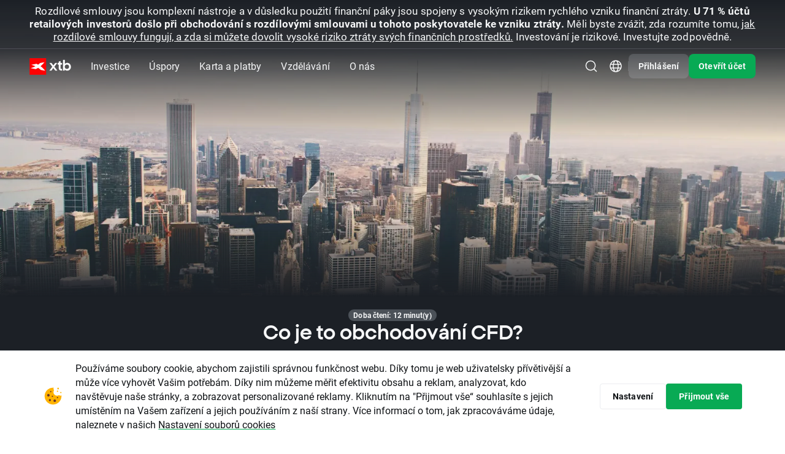

--- FILE ---
content_type: text/html; charset=UTF-8
request_url: https://www.xtb.com/cz/vzdelavani/co-je-to-obchodovani-cfd
body_size: 55591
content:
<!DOCTYPE html>
<html lang="cs">
<head xmlns="http://www.w3.org/1999/xhtml" prefix="og: http://ogp.me/ns#">

    <script type="application/javascript">
        window.apiClientData = {
            'frontendLoggingEnabled': false,
            'frontendLogEntriesEndpoint': '/front-api/frontend-log-entries',
        };
    </script>

    <script src="https://xas.scdn5.secure.raxcdn.com/build/jsApiLogger.CKwPGxLX.js"></script>

            <script>
    window.dataLayer = window.dataLayer || [];
    window.dataLayer.push({ 'Site': 'CZ' });
</script>
<!-- Google Tag Manager -->
<script>(function(w,d,s,l,i){w[l]=w[l]||[];w[l].push({'gtm.start':
new Date().getTime(),event:'gtm.js'});var f=d.getElementsByTagName(s)[0],
j=d.createElement(s),dl=l!='dataLayer'?'&l='+l:'';j.async=true;j.src=
'https://www.googletagmanager.com/gtm.js?id='+i+dl;f.parentNode.insertBefore(j,f);
})(window,document,'script','dataLayer','GTM-KV8H94');</script>

<script>(function(w,d,s,l,i){w[l]=w[l]||[];w[l].push({'gtm.start': new Date().getTime(),event:'gsstm.js'});var f=d.getElementsByTagName(s)[0],
j=d.createElement(s),dl=l!='dataLayer'?'&l='+l:'';j.async=true;j.src=
'https://gtm.xtb.com/gsstm.js';f.parentNode.insertBefore(j,f);
})(window,document,'script','dataLayer','KK7T77Z');</script>
<!-- End Google Tag Manager -->

        <!-- Start VWO Async SmartCode -->
<link rel="preconnect" href="https://dev.visualwebsiteoptimizer.com" />
<script type='text/javascript' id='vwoCode'>
    window._vwo_code || (function() {
        var account_id=758284,
            version=2.0,
            settings_tolerance=2000,
            hide_element='body',
            hide_element_style = 'opacity:0 !important;filter:alpha(opacity=0) !important;background:none !important',
            /* DO NOT EDIT BELOW THIS LINE */
            f=false,w=window,d=document,v=d.querySelector('#vwoCode'),cK='_vwo_'+account_id+'_settings',cc={};try{var c=JSON.parse(localStorage.getItem('_vwo_'+account_id+'_config'));cc=c&&typeof c==='object'?c:{}}catch(e){}var stT=cc.stT==='session'?w.sessionStorage:w.localStorage;code={use_existing_jquery:function(){return typeof use_existing_jquery!=='undefined'?use_existing_jquery:undefined},library_tolerance:function(){return typeof library_tolerance!=='undefined'?library_tolerance:undefined},settings_tolerance:function(){return cc.sT||settings_tolerance},hide_element_style:function(){return'{'+(cc.hES||hide_element_style)+'}'},hide_element:function(){return typeof cc.hE==='string'?cc.hE:hide_element},getVersion:function(){return version},finish:function(){if(!f){f=true;var e=d.getElementById('_vis_opt_path_hides');if(e)e.parentNode.removeChild(e)}},finished:function(){return f},load:function(e){var t=this.getSettings(),n=d.createElement('script'),i=this;if(t){n.textContent=t;d.getElementsByTagName('head')[0].appendChild(n);if(!w.VWO||VWO.caE){stT.removeItem(cK);i.load(e)}}else{n.fetchPriority='high';n.src=e;n.type='text/javascript';n.onerror=function(){_vwo_code.finish()};d.getElementsByTagName('head')[0].appendChild(n)}},getSettings:function(){try{var e=stT.getItem(cK);if(!e){return}e=JSON.parse(e);if(Date.now()>e.e){stT.removeItem(cK);return}return e.s}catch(e){return}},init:function(){if(d.URL.indexOf('__vwo_disable__')>-1)return;var e=this.settings_tolerance();w._vwo_settings_timer=setTimeout(function(){_vwo_code.finish();stT.removeItem(cK)},e);var t=d.currentScript,n=d.createElement('style'),i=this.hide_element(),r=t&&!t.async&&i?i+this.hide_element_style():'',c=d.getElementsByTagName('head')[0];n.setAttribute('id','_vis_opt_path_hides');v&&n.setAttribute('nonce',v.nonce);n.setAttribute('type','text/css');if(n.styleSheet)n.styleSheet.cssText=r;else n.appendChild(d.createTextNode(r));c.appendChild(n);this.load('https://dev.visualwebsiteoptimizer.com/j.php?a='+account_id+'&u='+encodeURIComponent(d.URL)+'&vn='+version)}};w._vwo_code=code;code.init();})();
</script>
<!-- End VWO Async SmartCode -->

    
    <meta charset="UTF-8"/>
            <link rel="dns-prefetch" href="https://xtb.scdn5.secure.raxcdn.com" /><link rel="dns-prefetch" href="//xas.scdn5.secure.raxcdn.com" />
    
                    <meta name="robots"
              content="index, follow"/>
    
    <title>Co je to obchodování CFD? | XTB</title>

            <meta name="description"
              content="Obchodování s CFD (contract for difference) roste na popularitě a otevírá další investiční příležitosti v dobách vysoké volatility. Podívejte se, o čem je obchodování CFD a jak s ním začít."/>
    
            <meta name="twitter:card" content="summary_large_image">
    
            <meta name="twitter:site" content="@xtbczsk">
    
            <meta name="twitter:image"
              content="//xas.scdn5.secure.raxcdn.com/build/twigImages/twitter-image.png">
    
            <meta property="og:title"
              content="Co&#x20;je&#x20;to&#x20;obchodov&#x00E1;n&#x00ED;&#x20;CFD&#x3F;"/>
                <meta property="og:description"
              content="Obchodov&#x00E1;n&#x00ED;&#x20;s&#x20;CFD&#x20;&#x28;contract&#x20;for&#x20;difference&#x29;&#x20;roste&#x20;na&#x20;popularit&#x011B;&#x20;a&#x20;otev&#x00ED;r&#x00E1;&#x20;dal&#x0161;&#x00ED;&#x20;investi&#x010D;n&#x00ED;&#x20;p&#x0159;&#x00ED;le&#x017E;itosti&#x20;v&#x20;dob&#x00E1;ch&#x20;vysok&#x00E9;&#x20;volatility.&#x20;Pod&#x00ED;vejte&#x20;se,&#x20;o&#x20;&#x010D;em&#x20;je&#x20;obchodov&#x00E1;n&#x00ED;&#x20;CFD&#x20;a&#x20;jak&#x20;s&#x20;n&#x00ED;m&#x20;za&#x010D;&#x00ED;t."/>
    
            <meta property="og:type" content="website"/>
                <meta property="og:image"
              content="//xas.scdn5.secure.raxcdn.com/build/twigImages/og-image.png"/>
                <meta property="og:url"
              content="https://www.xtb.com/cz/vzdelavani/co-je-to-obchodovani-cfd"/>
                <meta property="og:site_name"
              content="XTB&#x20;&#x010C;esk&#x00E1;&#x20;republika"/>
    
    
    <meta name="apple-itunes-app" content="app-id=949905889">

            <link rel="canonical"
              href="https://www.xtb.com/cz/vzdelavani/co-je-to-obchodovani-cfd"/>
    
                        <link rel="alternate" hreflang="pl" href="https://www.xtb.com/pl/edukacja/kontrakty-cfd" />
                    <link rel="alternate" hreflang="cs" href="https://www.xtb.com/cz/vzdelavani/co-je-to-obchodovani-cfd" />
                    <link rel="alternate" hreflang="sk" href="https://www.xtb.com/sk/vzdelavanie/co-je-obchodovanie-cfd" />
                    <link rel="alternate" hreflang="fr" href="https://www.xtb.com/fr/formation/quest-ce-que-le-trading-sur-cfd" />
                    <link rel="alternate" hreflang="hu" href="https://www.xtb.com/hu/oktatas/mi-is-az-a-cfd-kereskedes" />
                    <link rel="alternate" hreflang="ar" href="https://www.xtb.com/ar/learn-to-trade/what-is-cfd-trading" />
                    <link rel="alternate" hreflang="en-gb" href="https://www.xtb.com/en/education/cfd-trading" />
                    <link rel="alternate" hreflang="it" href="https://www.xtb.com/it/formazione/cfd-trading" />
                    <link rel="alternate" hreflang="ro" href="https://www.xtb.com/ro/educatie/ce-inseamna-tranzactionarea-cfd-urilor-contractelor-pentru-diferenta" />
                    <link rel="alternate" hreflang="es" href="https://www.xtb.com/lat/formacion/que-es-trading-con-cfds" />
                    <link rel="alternate" hreflang="vi" href="https://www.xtb.com/vn/dao-tao/giao-dich-cfd" />
                    <link rel="alternate" hreflang="pt-pt" href="https://www.xtb.com/pt/educacao/em-que-consiste-negociar-cfd" />
            
                 
                <script type="application/ld+json">
            {
                "@context": "http://schema.org",
                "@type": "WebSite",
                "url": "https://www.xtb.com/cz/vzdelavani/co-je-to-obchodovani-cfd",
                "name": "XTB&#x20;&#x010C;esk&#x00E1;&#x20;republika"
            }

        </script>
    
    <script type="application/ld+json">
    [
        {
            "@context": "http://schema.org",
            "@type": "Article",
            "headline": "Co je to obchodování CFD?",
                                                "datePublished": "2017-08-09T12:05:13+00:00",
                                    "dateModified": "2025-03-20T10:37:16+00:00"
                    }
                ,{
            "@context": "http://schema.org",
            "@type": "FAQPage",
            "mainEntity":[
                            {
                    "@type": "Question",
                    "name": "Maj&amp;iacute; CFD v&amp;yacute;hody oproti jin&amp;yacute;m n&amp;aacute;strojům?",
                    "acceptedAnswer": [
                                            {
                            "@type": "Answer",
                            "text": "CFD jsou finančn&amp;iacute; n&amp;aacute;stroje jin&amp;eacute; než akcie, indexy nebo dluhopisy. Hlavn&amp;iacute; rozd&amp;iacute;l v&amp;scaron;ak spoč&amp;iacute;v&amp;aacute; v možnosti otev&amp;iacute;rat &amp;bdquo;kr&amp;aacute;tk&amp;eacute; pozice&amp;ldquo; (spekulace na pokles), p&amp;aacute;kov&amp;eacute;mu efektu a specifick&amp;yacute;m př&amp;iacute;kazům, jako je stop loss, take profit nebo trailing stop loss, a tak&amp;eacute; ve fungov&amp;aacute;n&amp;iacute; mechanismu stop out.

CFD jsou určeny pro obchodn&amp;iacute;ky, kteř&amp;iacute; akceptuj&amp;iacute; vysok&amp;eacute; riziko. D&amp;iacute;ky finančn&amp;iacute; p&amp;aacute;ce může volatilita trhu způsobit jak rychl&amp;eacute; a v&amp;yacute;razn&amp;eacute; ztr&amp;aacute;ty, tak i zisky. Pokud pro v&amp;aacute;s volatilita trhu nen&amp;iacute; probl&amp;eacute;m a hled&amp;aacute;te kr&amp;aacute;tkodobou v&amp;yacute;hodu nebo trendy, CFD mohou b&amp;yacute;t pro v&amp;aacute;s to prav&amp;eacute;."
                        }
                                        ]
                }, 
                            {
                    "@type": "Question",
                    "name": "Mohu ztratit v&amp;scaron;echny sv&amp;eacute; pen&amp;iacute;ze obchodov&amp;aacute;n&amp;iacute;m s CFD?",
                    "acceptedAnswer": [
                                            {
                            "@type": "Answer",
                            "text": "Ztr&amp;aacute;ta z obchodov&amp;aacute;n&amp;iacute; CFD je omezena automatick&amp;yacute;m obrann&amp;yacute;m mechanismem stop out. Zůstatek na va&amp;scaron;em &amp;uacute;čtu nemůže b&amp;yacute;t z&amp;aacute;porn&amp;yacute; kvůli ochraně proti z&amp;aacute;porn&amp;eacute;mu zůstatku, takže nemůžete ztratit v&amp;iacute;ce peněz, než jste na svůj &amp;uacute;čet vložili.

Pokud chcete ponechat ztr&amp;aacute;tovou pozici otevřenou, budete muset na svůj &amp;uacute;čet vložit dal&amp;scaron;&amp;iacute; prostředky, abyste zv&amp;yacute;&amp;scaron;ili svou &amp;bdquo;&amp;uacute;roveň marže&amp;ldquo;. Toto ře&amp;scaron;en&amp;iacute; může b&amp;yacute;t vhodn&amp;eacute;, pokud se cena začne pohybovat va&amp;scaron;&amp;iacute;m směrem a pozice v&amp;aacute;m nakonec přinese zisk. Pokud se naopak cena nad&amp;aacute;le pohybuje &amp;scaron;patn&amp;yacute;m směrem, v&amp;scaron;echny pen&amp;iacute;ze, kter&amp;eacute; vlož&amp;iacute;te, mohou b&amp;yacute;t ztraceny, abyste zajistili ztr&amp;aacute;tovou pozici."
                        }
                                        ]
                }, 
                            {
                    "@type": "Question",
                    "name": "Dostanu dividendy, když začnu obchodovat s akciemi CFD?",
                    "acceptedAnswer": [
                                            {
                            "@type": "Answer",
                            "text": "Pokud obchodujete na Stocks CFD, m&amp;aacute;te n&amp;aacute;rok na ekvivalent dividendy. Seznamte se s t&amp;iacute;m, co je datum ex-dividend&amp;nbsp;a datum v&amp;yacute;platy. Dividendov&amp;yacute; ekvivalent je vypl&amp;aacute;cen v den &amp;bdquo;ex dividend&amp;ldquo; zn&amp;aacute;m&amp;yacute; tak&amp;eacute; jako &amp;bdquo;datum uz&amp;aacute;věrky dividend&amp;ldquo;. Den &amp;bdquo;ex-date&amp;ldquo; je rozhodnut každou společnost&amp;iacute;.

U pozic BUY, když vsad&amp;iacute;te na zv&amp;yacute;&amp;scaron;en&amp;iacute; ceny (long), obdrž&amp;iacute;te kladn&amp;yacute; ekvivalent dividendy. Současně je v ExDate č&amp;aacute;stka dividendy odečtena&amp;nbsp;od ceny akcie, což znamen&amp;aacute;, že to bude m&amp;iacute;t za n&amp;aacute;sledek pokles hodnoty&amp;nbsp;pozice. Tento pokles&amp;nbsp;bude kompenzov&amp;aacute;n&amp;nbsp;kladn&amp;yacute;m dividendov&amp;yacute;m ekvivalentem, kter&amp;yacute; obdrž&amp;iacute;te.

Pokud u pozice SELL vsad&amp;iacute;te na pokles&amp;nbsp;ceny (short), obdrž&amp;iacute;te z&amp;aacute;porn&amp;yacute; ekvivalent dividendy. Současně je v den ExDate č&amp;aacute;stka dividendy sn&amp;iacute;žena z ceny akci&amp;iacute;, což vede k zisku z va&amp;scaron;&amp;iacute; pozice. Tento zisk bude kompenzov&amp;aacute;n z&amp;aacute;porn&amp;yacute;m dividendov&amp;yacute;m ekvivalentem, kter&amp;yacute; v&amp;aacute;m bude přizn&amp;aacute;n.

Obě tyto situace jsou př&amp;iacute;sně technick&amp;eacute; a nemaj&amp;iacute; př&amp;iacute;m&amp;yacute; vliv na v&amp;yacute;sledek pozice."
                        }
                                        ]
                }, 
                            {
                    "@type": "Question",
                    "name": "Mohu změnit p&amp;aacute;ku s&amp;aacute;m?",
                    "acceptedAnswer": [
                                            {
                            "@type": "Answer",
                            "text": "Ne. P&amp;aacute;kov&amp;yacute; efekt je přiřazen n&amp;aacute;stroji a nemůžete jej sami změnit. U hlavn&amp;iacute;ch měnov&amp;yacute;ch p&amp;aacute;rů, jako je EURUSD, tedy budete m&amp;iacute;t př&amp;iacute;stup k p&amp;aacute;kov&amp;eacute;mu efektu 1:30, zat&amp;iacute;mco při obchodov&amp;aacute;n&amp;iacute; s akciemi se můžete setkat s niž&amp;scaron;&amp;iacute; p&amp;aacute;kou 1:2.

Je tak&amp;eacute; možn&amp;eacute; z&amp;iacute;skat př&amp;iacute;stup k vysok&amp;eacute;mu p&amp;aacute;kov&amp;eacute;mu efektu 1:100 nebo 1:200 t&amp;iacute;m, že projdete vhodn&amp;yacute;mi postupy, abyste se stali zku&amp;scaron;en&amp;yacute;m z&amp;aacute;kazn&amp;iacute;kem nebo profesion&amp;aacute;ln&amp;iacute;m z&amp;aacute;kazn&amp;iacute;kem. Můžete kontaktovat sv&amp;eacute; obchodn&amp;iacute; oddělen&amp;iacute; nebo př&amp;iacute;mo sv&amp;eacute;ho Account Managera, kter&amp;yacute; v&amp;aacute;m proces vysvětl&amp;iacute;.&amp;nbsp;Zde naleznete informace&amp;nbsp;o stavu zku&amp;scaron;en&amp;yacute;ch a profesion&amp;aacute;ln&amp;iacute;ch klientů."
                        }
                                        ]
                }, 
                            {
                    "@type": "Question",
                    "name": "Jsou ceny CFD instrumentů přesn&amp;eacute; a aktu&amp;aacute;ln&amp;iacute;?",
                    "acceptedAnswer": [
                                            {
                            "@type": "Answer",
                            "text": "Ceny CFD jsou založeny na cen&amp;aacute;ch podkladov&amp;yacute;ch n&amp;aacute;strojů. U n&amp;aacute;strojů, jako jsou Stocks CFD, je podkladov&amp;yacute;m aktivem vždy aktu&amp;aacute;ln&amp;iacute; cena akci&amp;iacute; kotovan&amp;eacute; společnosti. Ceny indexů jsou re&amp;aacute;ln&amp;eacute; a aktu&amp;aacute;ln&amp;iacute;, nicm&amp;eacute;ně důležitou roli hraj&amp;iacute; pr&amp;aacute;vě ceny podkladov&amp;yacute;ch instrumentů, kter&amp;eacute; CFD &amp;bdquo;sleduj&amp;iacute;&amp;ldquo;.

U jin&amp;yacute;ch n&amp;aacute;strojů, jako je US500, OIL nebo NATGAS, je podkladem futures index nebo kotace komodit. T&amp;iacute;mto způsobem je US500 založeno na cen&amp;aacute;ch futures, kter&amp;eacute; se mohou li&amp;scaron;it od skutečn&amp;eacute;ho &amp;bdquo;spotov&amp;eacute;ho&amp;ldquo; oceněn&amp;iacute; indexu S&amp;amp;P 500. To je způsobeno různ&amp;yacute;mi daty splatnosti smluv, protože investoři oček&amp;aacute;vaj&amp;iacute; různ&amp;aacute; oceněn&amp;iacute; v z&amp;aacute;vislosti na měs&amp;iacute;ci kotace, takže mohou existovat mal&amp;eacute; rozd&amp;iacute;ly. Obdobn&amp;aacute; situace nast&amp;aacute;v&amp;aacute; v př&amp;iacute;padě ropy a zemn&amp;iacute;ho plynu, pro kter&amp;eacute; jsou podkladov&amp;yacute;mi n&amp;aacute;stroji rovněž ceny futures kontraktů obchodovan&amp;yacute;ch na burze Chicago Mercantile Exchange.

Ceny vždy poskytujeme v re&amp;aacute;ln&amp;eacute;m čase s ohledem na nejlep&amp;scaron;&amp;iacute; z&amp;aacute;jem na&amp;scaron;ich klientů."
                        }
                                        ]
                }
                        ]
        }
            ]
    </script>
    <script type="application/ld+json">
        {
            "@context": "https://schema.org",
            "@type": "BreadcrumbList",
            "itemListElement": [
                {
                    "@type": "ListItem",
                    "position": 1,
                    "item": {
                        "@id": "https://www.xtb.com/cz/vzdelavani",
                        "name": "Základy investování a tradingu"
                    }
                },
                {
                    "@type": "ListItem",
                    "position": 2,
                    "item": {
                        "@id": "https://www.xtb.com/cz/vzdelavani/co-je-to-obchodovani-cfd",
                        "name": "Co je to obchodování CFD?"
                    }
                }
            ]
        }
    </script>

    
    
            <meta name="viewport" content="width=device-width, initial-scale=1, interactive-widget=resizes-content"/>
    
            <link rel="apple-touch-icon" sizes="57x57" href="//xas.scdn5.secure.raxcdn.com/build/twigImages/icons/apple-icon-57x57.png">
        <link rel="apple-touch-icon" sizes="60x60" href="//xas.scdn5.secure.raxcdn.com/build/twigImages/icons/apple-icon-60x60.png">
        <link rel="apple-touch-icon" sizes="72x72" href="//xas.scdn5.secure.raxcdn.com/build/twigImages/icons/apple-icon-72x72.png">
        <link rel="apple-touch-icon" sizes="76x76" href="//xas.scdn5.secure.raxcdn.com/build/twigImages/icons/apple-icon-76x76.png">
        <link rel="apple-touch-icon" sizes="114x114"
              href="//xas.scdn5.secure.raxcdn.com/build/twigImages/icons/apple-icon-114x114.png">
        <link rel="apple-touch-icon" sizes="120x120"
              href="//xas.scdn5.secure.raxcdn.com/build/twigImages/icons/apple-icon-120x120.png">
        <link rel="apple-touch-icon" sizes="144x144"
              href="//xas.scdn5.secure.raxcdn.com/build/twigImages/icons/apple-icon-144x144.png">
        <link rel="apple-touch-icon" sizes="152x152"
              href="//xas.scdn5.secure.raxcdn.com/build/twigImages/icons/apple-icon-152x152.png">
        <link rel="apple-touch-icon" sizes="180x180"
              href="//xas.scdn5.secure.raxcdn.com/build/twigImages/icons/apple-icon-180x180.png">
        <link rel="icon" type="image/png" sizes="192x192"
              href="//xas.scdn5.secure.raxcdn.com/build/twigImages/icons/android-icon-192x192.png">
        <link rel="icon" type="image/png" sizes="32x32" href="//xas.scdn5.secure.raxcdn.com/build/twigImages/icons/favicon-32x32.png">
        <link rel="icon" type="image/png" sizes="96x96" href="//xas.scdn5.secure.raxcdn.com/build/twigImages/icons/favicon-96x96.png">
        <link rel="icon" type="image/png" sizes="16x16" href="//xas.scdn5.secure.raxcdn.com/build/twigImages/icons/favicon-16x16.png">
        <meta name="msapplication-TileImage" content="//xas.scdn5.secure.raxcdn.com/build/twigImages/icons/favicon-16x16.png">
        <link rel="manifest" href="/manifest.json">
        <meta name="msapplication-TileColor" content="#ffffff">
        <meta name="theme-color" content="#ffffff">
        <link rel="icon" type="image/x-icon" href="/favicon.ico"/>
    
    <link id="fontPreloadLink" rel="preload" as="style" href="https://use.typekit.net/rgh2ipl.css">
<noscript><link rel="stylesheet" href="https://use.typekit.net/rgh2ipl.css"></noscript>


    <script type="module" src="https://xas.scdn5.secure.raxcdn.com/build/jsBase.BJeRp0T6.js"></script>

                <link rel="stylesheet" href="https://xas.scdn5.secure.raxcdn.com/build/cssBase.BzpueQgk.css">
        <link rel="stylesheet" href="https://xas.scdn5.secure.raxcdn.com/build/cssHeader.D2jYNYSf.css">
    
    <link rel="stylesheet" href="https://xas.scdn5.secure.raxcdn.com/build/cssQuestion.BDVVyiBg.css">
    <link rel="stylesheet" href="https://xas.scdn5.secure.raxcdn.com/build/cssUniformInstrumentWidgetTable.B-Lg8p6q.css">

    <link rel="preload" href="https://xcontainer.xtb.com/xmc.js" as="script">

    </head>

<body class="cz key-visual-sides"
            data-app-url="https://app.xtb.com/6PEv?af_xp=custom&pid=web_app&deep_link_value=https://xstation5.xtb.com"
      data-branch="cz"
      data-alert="/web-api/v3/languages/cs/branches/cz/company-news-alert">
<script src="https://xcontainer.xtb.com/xmc.js"></script>

                        <div class="alert js-alert">
                <span class="js-alert-title"></span>
                <a class="js-alert-link" href="/cz/informace-pro-klienty">zobrazit&#x20;v&#x00ED;ce</a>
            </div>
                <div class="sticky-header">
            <div class="absolute-header js-absolute-header">
                <div class="header-bg js-header-bg"></div>
                <header class="header-wrapper js-header">
                    

                                
                
    

                                                
                                
                                                
                
    <div class="js-risk-warning js-risk-warning-top risk-warning  risk-warning-collapse">
                <div class="component-disclaimer component-disclaimer-light component-disclaimer-top component-disclaimer-light-top">
                    <div class="component-disclaimer-text component-disclaimer-text-long">
                <span style="font-size: 17px">Rozdílové smlouvy jsou komplexní nástroje a v důsledku použití finanční páky jsou spojeny s vysokým rizikem rychlého vzniku finanční ztráty. <b>U 71 % účtů retailových investorů došlo při obchodování s rozdílovými smlouvami u tohoto poskytovatele ke vzniku ztráty.</b> Měli byste zvážit, zda rozumíte tomu, <a href="https://xtb.scdn5.secure.raxcdn.com/file/0103/71/CZ_Prohlaseni_o_vedomi_investicniho_rizika_20240910_69ab7df777.pdf" target="_blank">jak rozdílové smlouvy fungují, a zda si můžete dovolit vysoké riziko ztráty svých finančních prostředků.</a> Investování je rizikové. Investujte zodpovědně. </span>
            </div>
            <div class="component-disclaimer-text component-disclaimer-text-short">
                <span style="font-size: 14px">Rozdílové smlouvy jsou komplexní nástroje a v důsledku použití finanční páky jsou spojeny s vysokým rizikem rychlého vzniku finanční ztráty. <b>U 71 % účtů retailových investorů došlo při obchodování s rozdílovými smlouvami u tohoto poskytovatele ke vzniku ztráty.</b> Měli byste zvážit, zda rozumíte tomu, <a href="https://xtb.scdn5.secure.raxcdn.com/file/0103/71/CZ_Prohlaseni_o_vedomi_investicniho_rizika_20240910_69ab7df777.pdf" target="_blank">jak rozdílové smlouvy fungují, a zda si můžete dovolit vysoké riziko ztráty svých finančních prostředků.</a>Investování je rizikové. Investujte zodpovědně. </span>
            </div>
                            <div class="component-disclaimer-text component-disclaimer-text-collapse">
                    <span style="font-size: 14px"><strong>71 % retailových účtů CFD je ztrátových.</strong> Investování je rizikové. Investujte zodpovědně.</span>
                </div>
                        </div>
            <div class="component-disclaimer-toggler component-disclaimer-toggler-light">
            <button class="component-disclaimer-toggler-button js-disclaimer-toggler">
                <svg width="25" height="24" viewBox="0 0 25 24" fill="none" xmlns="http://www.w3.org/2000/svg">
<path d="M6.64999 8C5.79974 8 5.3374 8.99376 5.88508 9.64413L11.7356 16.5917C12.1352 17.0662 12.8659 17.0662 13.2655 16.5917L19.116 9.64413C19.6637 8.99376 19.2014 8 18.3511 8L6.64999 8Z" fill="currentColor" />
</svg>
            </button>
        </div>
    
    </div>


                    


<div class="header-navbar js-header-navbar d-flex align-items-center">
    <a class="d-inline-block header-logo js-logo-click-aa"
       href="/cz">
                    <img src="//xas.scdn5.secure.raxcdn.com/build/twigImages/svg-icons/logo/logo_xtb.svg" class="logo-black"
                 alt="XTB&#x20;Online&#x20;Trading" width="68" height="27">
            <img src="//xas.scdn5.secure.raxcdn.com/build/twigImages/svg-icons/logo/logo_xtb_white.svg" class="logo-white"
                 alt="XTB&#x20;Online&#x20;Trading" width="68" height="27">
            </a>
    <div class="menu-unified js-menu-mobile">
        <div class="menu-mobile-header d-xl-none">
            <div class="menu-mobile-header-container">
                                    <img src="//xas.scdn5.secure.raxcdn.com/build/twigImages/svg-icons/logo/logo_xtb.svg" class="menu-mobile-header-container-logo"
                         alt="XTB&#x20;Online&#x20;Trading" width="68" height="27">
                                <button class="menu-mobile-hide-btn js-menu-mobile-hide-btn" aria-label="Zav&#x0159;&#x00ED;t">
                    <img class="lazyload" data-src="//xas.scdn5.secure.raxcdn.com/build/twigImages/svg-icons/foundations/close.svg" alt="" width="24" height="24">
                </button>
            </div>
        </div>
        <div class="menu-links js-menu-mobile-accordion js-menu-links">
            <div class="menu-links-dropdown-background js-menu-links-dropdown-background"></div>
                                                <div class="menu-unified-btn-parent  js-menu-links-item js-arrow-navigation-trigger">
                                                    <button class="menu-unified-btn js-gtm-header-menu-item js-menu-mobile-accordion-btn menu-mobile-accordion-btn"
                                  data-event-value="Investice">
                                Investice
                                <span class="menu-unified-btn-icon d-xl-none">
                                    <img class="lazyload"
                                         data-src="//xas.scdn5.secure.raxcdn.com/build/twigImages/svg-icons/header/caret_up.svg" alt=""
                                         width="12" height="12">
                                </span>
                            </button>
                        
                                                    <div class="menu-links-dropdown menu-mobile-accordion-content js-menu-links-dropdown js-menu-mobile-accordion-content">
                                <ul class="list-unstyled js-arrow-navigation-list">
                                                                                                                <li class="">
                                            <a href="/cz/akcie"
                                               
                                               class="menu-links-dropdown-item js-gtm-header-menu-list-item"
                                               data-event-value="Akcie">
                                                <svg width="24" height="24" viewBox="0 0 24 24" fill="none" xmlns="http://www.w3.org/2000/svg">
<g id="stocks">
<path id="Stocks" fill-rule="evenodd" clip-rule="evenodd" d="M5 3C3.89543 3 3 3.89543 3 5V19C3 20.1046 3.89543 21 5 21H19C20.1046 21 21 20.1046 21 19V5C21 3.89543 20.1046 3 19 3H5ZM13.0001 8.80005H16.3751C16.6926 8.80005 16.9501 9.05748 16.9501 9.37505V12.75C16.9501 13.0676 16.6926 13.325 16.3751 13.325C16.0575 13.325 15.8001 13.0676 15.8001 12.75V10.7589L12.7145 13.941C12.496 14.1662 12.1373 14.1748 11.9084 13.9601L10.2998 12.4521L7.78651 15.0267C7.56468 15.2539 7.20063 15.2583 6.97339 15.0365C6.74615 14.8147 6.74176 14.4506 6.96359 14.2234L9.87054 11.2455C10.0892 11.0215 10.4469 11.0136 10.6753 11.2277L12.2825 12.7345L14.9825 9.95005H13.0001C12.6825 9.95005 12.4251 9.69261 12.4251 9.37505C12.4251 9.05749 12.6825 8.80005 13.0001 8.80005Z" fill="#525D66"/>
</g>
</svg>

                                                <div class="menu-links-dropdown-item-content">
                                                    <div class="d-flex align-items-center">
                                                        <span class="menu-links-dropdown-item-title">Akcie</span>
                                                                                                            </div>
                                                    <span class="menu-links-dropdown-item-description">ČEZ, Tesla, Amazon, Apple, Netflix</span>
                                                </div>
                                            </a>
                                        </li>
                                                                            <li class="">
                                            <a href="/cz/etf"
                                               
                                               class="menu-links-dropdown-item js-gtm-header-menu-list-item"
                                               data-event-value="ETF">
                                                <svg width="24" height="24" viewBox="0 0 24 24" fill="none" xmlns="http://www.w3.org/2000/svg">
<g id="etf">
<path id="Vector" d="M19.6429 7.75V7.53804L19.4905 7.39065L15.0977 3.14065L14.9523 3H14.75H7.109C7.26544 2.70222 7.57414 2.5 7.92857 2.5H15.5C15.7416 2.5 15.9695 2.59601 16.1454 2.77294L16.1464 2.77396L19.7244 6.35251C19.7246 6.3527 19.7248 6.35289 19.725 6.35308C19.9073 6.5368 20 6.75683 20 7V18.5556C20 18.8932 19.8607 19.1677 19.6429 19.3306V7.75ZM8.79392 16.5H9.29392V16V15.2212V14.7212H8.79392H7.25234V14.5652H8.48646H8.98646V14.0652V13.3111V12.8111H8.48646H7.25234V12.7819H8.59832H8.797H9.09832H9.297H9.93272V16V16.5H10.4327H11.432H11.932V16V12.7819H12.7891V16V16.5H13.2891H14.2914H14.7914V16V14.6765H16.0532H16.5532V14.1765V13.3977V12.8977H16.0532H14.7914V12.7819H16.25H16.75V12.2819V11.5V11H16.25H13.2941H13.2891H12.7941H12.7891H9.297H9.09832H8.797H8.59832H5.75H5.25V11.5V16V16.5H5.75H8.79392ZM14.0303 5.32322L13.6768 5.67678L14.0303 5.32322C13.5579 4.85075 12.75 5.18537 12.75 5.85355V9C12.75 9.41421 13.0858 9.75 13.5 9.75H16.6464C17.3146 9.75 17.6493 8.94215 17.1768 8.46967L14.0303 5.32322ZM4.5 5.5C4.5 5.22386 4.72386 5 5 5H13.5858C13.7184 5 13.8456 5.05268 13.9393 5.14645L17.3536 8.56066C17.4473 8.65443 17.5 8.78161 17.5 8.91421V21.5C17.5 21.7761 17.2761 22 17 22H5C4.72386 22 4.5 21.7761 4.5 21.5V5.5Z" fill="#525D66" stroke="#525D66"/>
</g>
</svg>

                                                <div class="menu-links-dropdown-item-content">
                                                    <div class="d-flex align-items-center">
                                                        <span class="menu-links-dropdown-item-title">ETF</span>
                                                                                                            </div>
                                                    <span class="menu-links-dropdown-item-description">iShares, Vanguard, Lyxxor, Amundi</span>
                                                </div>
                                            </a>
                                        </li>
                                                                            <li class="">
                                            <a href="/cz/forex"
                                               
                                               class="menu-links-dropdown-item js-gtm-header-menu-list-item"
                                               data-event-value="Forex">
                                                <svg width="24" height="24" viewBox="0 0 24 24" fill="none" xmlns="http://www.w3.org/2000/svg">
<g id="forex">
<g id="Vector">
<path d="M7.25224 6.07087H7.43392V7.46552L7.15366 7.40884C6.92167 7.36193 6.75487 7.15803 6.75487 6.92134V6.56824C6.75487 6.29355 6.97755 6.07087 7.25224 6.07087Z" fill="#525D66"/>
<path d="M8.33392 9.96034V8.56574L8.61398 8.62237C8.84597 8.66928 9.01277 8.87318 9.01277 9.10987V9.46297C9.01277 9.73766 8.79009 9.96034 8.5154 9.96034H8.33392Z" fill="#525D66"/>
<path fill-rule="evenodd" clip-rule="evenodd" d="M8.00005 2C4.68634 2 2.00005 4.68629 2.00005 8C2.00005 11.3137 4.68634 14 8.00005 14C11.3138 14 14 11.3137 14 8C14 4.68629 11.3138 2 8.00005 2ZM8.33392 4.85754C8.33392 4.60902 8.13245 4.40754 7.88392 4.40754C7.63539 4.40754 7.43392 4.60902 7.43392 4.85754V5.17087L7.25224 5.17087C6.48049 5.17087 5.85487 5.79649 5.85487 6.56824V6.92134C5.85487 7.58632 6.32348 8.15918 6.97527 8.29099L7.43392 8.38374V9.96034H7.25224C6.97755 9.96034 6.75488 9.73767 6.75487 9.46298L6.75487 9.33129C6.75487 9.08276 6.55339 8.88129 6.30486 8.88129C6.05634 8.8813 5.85487 9.08277 5.85487 9.3313L5.85487 9.46299C5.85488 10.2347 6.4805 10.8603 7.25224 10.8603H7.43392V11.1733C7.43392 11.4219 7.63539 11.6233 7.88392 11.6233C8.13245 11.6233 8.33392 11.4219 8.33392 11.1733V10.8603H8.5154C9.28714 10.8603 9.91277 10.2347 9.91277 9.46297V9.10987C9.91277 8.44489 9.44415 7.87203 8.79237 7.74023L8.33392 7.64752V6.07087H8.5154C8.79009 6.07087 9.01277 6.29355 9.01277 6.56824V6.69971C9.01277 6.94824 9.21424 7.14971 9.46277 7.14971C9.71129 7.14971 9.91277 6.94824 9.91277 6.69971V6.56824C9.91277 5.7965 9.28714 5.17087 8.5154 5.17087L8.33392 5.17087V4.85754Z" fill="#525D66"/>
<path fill-rule="evenodd" clip-rule="evenodd" d="M9.50005 15.5C9.50005 15.2738 9.51257 15.0505 9.53695 14.8307C12.1691 14.2411 14.2411 12.169 14.8308 9.53691C15.0505 9.51252 15.2738 9.5 15.5 9.5C18.8138 9.5 21.5 12.1863 21.5 15.5C21.5 18.8137 18.8138 21.5 15.5 21.5C12.1863 21.5 9.50005 18.8137 9.50005 15.5ZM14.4546 14.3C14.5091 13.7043 15.0459 13.2 15.75 13.2C16.4933 13.2 17.05 13.7618 17.05 14.4C17.05 14.6485 17.2515 14.85 17.5 14.85C17.7486 14.85 17.95 14.6485 17.95 14.4C17.95 13.2156 16.9398 12.3 15.75 12.3C14.594 12.3 13.6074 13.1645 13.5525 14.3H13.5002C13.2516 14.3 13.0502 14.5015 13.0502 14.75C13.0502 14.9985 13.2516 15.2 13.5002 15.2H13.55V15.8H13.5002C13.2516 15.8 13.0502 16.0015 13.0502 16.25C13.0502 16.4985 13.2516 16.7 13.5002 16.7H13.5525C13.6074 17.8355 14.594 18.7 15.75 18.7C16.9398 18.7 17.95 17.7844 17.95 16.6C17.95 16.3515 17.7486 16.15 17.5 16.15C17.2515 16.15 17.05 16.3515 17.05 16.6C17.05 17.2381 16.4933 17.8 15.75 17.8C15.0459 17.8 14.5091 17.2957 14.4546 16.7H16.0002C16.2487 16.7 16.4502 16.4985 16.4502 16.25C16.4502 16.0015 16.2487 15.8 16.0002 15.8H14.45V15.2H16.0002C16.2487 15.2 16.4502 14.9985 16.4502 14.75C16.4502 14.5015 16.2487 14.3 16.0002 14.3H14.4546Z" fill="#525D66"/>
<path d="M14.5278 2.91669C14.2517 2.91669 14.0278 3.14054 14.0278 3.41669C14.0278 3.69283 14.2517 3.91669 14.5278 3.91669C17.008 3.91669 19.071 5.70255 19.501 8.05847L17.9279 7.15021C17.6887 7.01213 17.3829 7.09407 17.2449 7.33322C17.1068 7.57236 17.1887 7.87816 17.4279 8.01623L19.8203 9.39748C19.8292 9.403 19.8382 9.40825 19.8475 9.41321L20.2665 9.65512L20.5125 9.22912C20.5153 9.22432 20.5181 9.21947 20.5209 9.21458L21.9054 6.81648C22.0435 6.57733 21.9615 6.27154 21.7224 6.13347C21.4832 5.9954 21.1774 6.07733 21.0394 6.31648L20.3888 7.44339C19.7113 4.83918 17.3441 2.91669 14.5278 2.91669Z" fill="#525D66"/>
<path d="M9.2503 20.5833C9.52644 20.5833 9.7503 20.3594 9.7503 20.0833C9.7503 19.8071 9.52644 19.5833 9.2503 19.5833C6.7702 19.5833 4.7072 17.7974 4.27711 15.4415L5.85026 16.3498C6.08941 16.4878 6.3952 16.4059 6.53328 16.1668C6.67135 15.9276 6.58941 15.6218 6.35026 15.4837L3.95807 14.1026C3.94905 14.097 3.93984 14.0917 3.93045 14.0867L3.51162 13.8448L3.26527 14.2716C3.26268 14.2759 3.26015 14.2803 3.25769 14.2847L1.87273 16.6835C1.73466 16.9226 1.8166 17.2284 2.05575 17.3665C2.29489 17.5046 2.60069 17.4226 2.73876 17.1835L3.38939 16.0566C4.06681 18.6608 6.43404 20.5833 9.2503 20.5833Z" fill="#525D66"/>
</g>
</g>
</svg>

                                                <div class="menu-links-dropdown-item-content">
                                                    <div class="d-flex align-items-center">
                                                        <span class="menu-links-dropdown-item-title">Forex</span>
                                                                                                            </div>
                                                    <span class="menu-links-dropdown-item-description">CFD: EUR/CZK, AUD/USD, EUR/GBP, CHF/JPY</span>
                                                </div>
                                            </a>
                                        </li>
                                                                            <li class="">
                                            <a href="/cz/indexy"
                                               
                                               class="menu-links-dropdown-item js-gtm-header-menu-list-item"
                                               data-event-value="Indexy">
                                                <svg width="24" height="24" viewBox="0 0 24 24" fill="none" xmlns="http://www.w3.org/2000/svg">
<g id="indices">
<g id="Vector">
<path fill-rule="evenodd" clip-rule="evenodd" d="M11 20.9451V14C11 13.4477 11.4477 13 12 13H14.6996V12.9005C14.6996 12.1549 14.0952 11.5505 13.3496 11.5505H9.74959C9.50106 11.5505 9.29959 11.349 9.29959 11.1005C9.29959 10.852 9.50106 10.6505 9.74959 10.6505H10.0496C10.6295 10.6505 11.0996 10.1804 11.0996 9.60049V9.30049C11.0996 8.5549 11.704 7.95049 12.4496 7.95049C13.6922 7.95049 14.6996 6.94313 14.6996 5.70049V4.36076C17.8458 5.4726 20.1 8.47306 20.1 12C20.1 12.3386 20.0792 12.6723 20.0389 13H20.9451C20.9488 12.9664 20.9523 12.9327 20.9557 12.8989C20.985 12.6033 21 12.3034 21 12C21 7.02944 16.9706 3 12 3C7.02944 3 3 7.02944 3 12C3 16.6326 6.50005 20.4476 11 20.9451ZM3.95802 11.0255C3.91971 11.345 3.9 11.6702 3.9 12C3.9 15.8547 6.59261 19.0805 10.1996 19.8992L10.1996 18.3005C10.1996 18.052 9.99812 17.8505 9.74959 17.8505C9.00401 17.8505 8.39959 17.2461 8.39959 16.5005V15.6005C8.39959 15.352 8.19812 15.1505 7.94959 15.1505H7.52115C7.07815 15.1505 6.66335 14.9331 6.41119 14.5689L3.95802 11.0255Z" fill="#525D66"/>
<path d="M19.1037 17.5428V18.4492C19.1037 18.6149 19.0912 18.7558 19.0663 18.8716C19.0434 18.9875 19.0079 19.0811 18.9601 19.1524C18.9141 19.2219 18.8585 19.2727 18.7934 19.3048C18.7283 19.3351 18.6536 19.3502 18.5693 19.3502C18.5023 19.3502 18.4401 19.3404 18.3826 19.3208C18.3251 19.3012 18.2744 19.27 18.2303 19.2272C18.1863 19.1827 18.1489 19.1256 18.1183 19.0561C18.0896 18.9848 18.0666 18.8993 18.0494 18.7994C18.034 18.6996 18.0264 18.5829 18.0264 18.4492V17.5428C18.0264 17.377 18.0379 17.2371 18.0608 17.123C18.0857 17.0071 18.1212 16.9153 18.1671 16.8476C18.2131 16.778 18.2696 16.7272 18.3366 16.6952C18.4037 16.6631 18.4793 16.647 18.5636 16.647C18.6306 16.647 18.6919 16.6577 18.7475 16.6791C18.8049 16.6987 18.8557 16.7299 18.8997 16.7727C18.9438 16.8155 18.9802 16.8716 19.0089 16.9412C19.0395 17.0107 19.0625 17.0953 19.0778 17.1952C19.0951 17.2932 19.1037 17.4091 19.1037 17.5428Z" fill="#525D66"/>
<path fill-rule="evenodd" clip-rule="evenodd" d="M13 14C12.4477 14 12 14.4477 12 15V21C12 21.5523 12.4477 22 13 22H21C21.5523 22 22 21.5523 22 21V15C22 14.4477 21.5523 14 21 14H13ZM20 18.3449V17.6524C20 17.4225 19.977 17.2184 19.9311 17.0401C19.887 16.8601 19.8228 16.705 19.7386 16.5749C19.6562 16.4447 19.5557 16.3369 19.4369 16.2513C19.3182 16.1658 19.1851 16.1025 19.0376 16.0615C18.892 16.0205 18.734 16 18.5636 16C18.351 16 18.1566 16.0321 17.9804 16.0963C17.8061 16.1604 17.6548 16.2603 17.5265 16.3957C17.3981 16.5312 17.2995 16.7023 17.2305 16.9091C17.1635 17.1159 17.13 17.3636 17.13 17.6524V18.3449C17.13 18.5731 17.152 18.7772 17.1961 18.9572C17.242 19.1373 17.3072 19.2923 17.3914 19.4225C17.4757 19.5526 17.5763 19.6613 17.6931 19.7487C17.8118 19.8342 17.9449 19.8975 18.0924 19.9385C18.2399 19.9795 18.3989 20 18.5693 20C18.7819 20 18.9753 19.9679 19.1496 19.9037C19.3258 19.8378 19.4771 19.7371 19.6035 19.6016C19.7319 19.4661 19.8295 19.2941 19.8966 19.0856C19.9655 18.877 20 18.6301 20 18.3449ZM14.0948 18.0348L14.8073 18.1925C14.8532 18.1408 14.9174 18.0927 14.9998 18.0481C15.0821 18.0036 15.1961 17.9813 15.3416 17.9813C15.4527 17.9813 15.5475 17.9973 15.626 18.0294C15.7065 18.0597 15.7726 18.1043 15.8243 18.1631C15.876 18.2201 15.9143 18.2897 15.9392 18.3717C15.9641 18.4519 15.9765 18.5428 15.9765 18.6444C15.9765 18.7424 15.967 18.8342 15.9478 18.9198C15.9287 19.0053 15.898 19.0802 15.8559 19.1444C15.8157 19.2086 15.7611 19.2594 15.6921 19.2968C15.6232 19.3324 15.5389 19.3503 15.4393 19.3503C15.3359 19.3503 15.2449 19.3307 15.1664 19.2914C15.0879 19.2504 15.0256 19.1934 14.9797 19.1203C14.9337 19.0455 14.9059 18.9563 14.8963 18.8529H14C14.0019 19.0312 14.0421 19.1916 14.1207 19.3342C14.2011 19.4768 14.3093 19.598 14.4453 19.6979C14.5832 19.7959 14.7383 19.8708 14.9107 19.9225C15.0831 19.9742 15.2612 20 15.4451 20C15.6883 20 15.8999 19.9643 16.08 19.893C16.26 19.8217 16.4084 19.7255 16.5253 19.6043C16.644 19.4813 16.7321 19.3422 16.7896 19.1872C16.847 19.0303 16.8757 18.8663 16.8757 18.6952C16.8757 18.4884 16.847 18.3039 16.7896 18.1417C16.734 17.9795 16.6507 17.8431 16.5396 17.7326C16.4305 17.6203 16.2964 17.5348 16.1374 17.4759C15.9785 17.4171 15.7965 17.3877 15.5916 17.3877C15.4537 17.3877 15.3292 17.4055 15.2181 17.4412C15.107 17.475 15.0256 17.5062 14.9739 17.5348L15.0745 16.7139H16.735V16.0535H14.339L14.0948 18.0348Z" fill="#525D66"/>
</g>
</g>
</svg>

                                                <div class="menu-links-dropdown-item-content">
                                                    <div class="d-flex align-items-center">
                                                        <span class="menu-links-dropdown-item-title">Indexy</span>
                                                                                                            </div>
                                                    <span class="menu-links-dropdown-item-description">CFD: US100, WIG20, S&P500, DAX, NIKKEI 225</span>
                                                </div>
                                            </a>
                                        </li>
                                                                            <li class="">
                                            <a href="/cz/komodity"
                                               
                                               class="menu-links-dropdown-item js-gtm-header-menu-list-item"
                                               data-event-value="Komodity">
                                                <svg width="24" height="24" viewBox="0 0 24 24" fill="none" xmlns="http://www.w3.org/2000/svg">
<g id="commodities">
<path id="Vector" fill-rule="evenodd" clip-rule="evenodd" d="M3.5 3.5C3.5 3.22386 3.72386 3 4 3H20C20.2761 3 20.5 3.22386 20.5 3.5C20.5 3.77614 20.2761 4 20 4H19V11.5H20C20.2761 11.5 20.5 11.7239 20.5 12C20.5 12.2761 20.2761 12.5 20 12.5H19V20H20C20.2761 20 20.5 20.2239 20.5 20.5C20.5 20.7761 20.2761 21 20 21H4C3.72386 21 3.5 20.7761 3.5 20.5C3.5 20.2239 3.72386 20 4 20H5V12.5H4C3.72386 12.5 3.5 12.2761 3.5 12C3.5 11.7239 3.72386 11.5 4 11.5H5V4H4C3.72386 4 3.5 3.77614 3.5 3.5ZM12 16C13.6569 16 15 14.6569 15 13C15 11.7031 13.162 9.37318 12.3633 8.4219C12.1721 8.19406 11.8279 8.19406 11.6367 8.4219C10.838 9.37318 9 11.7031 9 13C9 14.6569 10.3431 16 12 16Z" fill="#525D66"/>
</g>
</svg>

                                                <div class="menu-links-dropdown-item-content">
                                                    <div class="d-flex align-items-center">
                                                        <span class="menu-links-dropdown-item-title">Komodity</span>
                                                                                                            </div>
                                                    <span class="menu-links-dropdown-item-description">CFD: Zlato, Zemní plyn, Káva, Kukuřice</span>
                                                </div>
                                            </a>
                                        </li>
                                                                            <li class="">
                                            <a href="/cz/kryptomeny"
                                               
                                               class="menu-links-dropdown-item js-gtm-header-menu-list-item"
                                               data-event-value="Kryptoměny">
                                                <svg width="24" height="24" viewBox="0 0 24 24" fill="none" xmlns="http://www.w3.org/2000/svg">
<g id="crypto">
<path id="Vector" d="M12.8018 13.1022L12.8036 13.1022L12.8202 13.1021H12.8212H13.277C13.7193 13.1021 14.0778 13.4607 14.0778 13.903C14.0778 14.3453 13.7193 14.7039 13.277 14.7039H11.0505V13.1022L12.8018 13.1022ZM12.8122 10.9021H11.0505V9.30048H12.8018C13.2441 9.30048 13.6026 9.65903 13.6026 10.1013C13.6026 10.5402 13.2497 10.8966 12.8122 10.9021ZM2.5 12C2.5 6.7533 6.7533 2.5 12 2.5C17.2467 2.5 21.5 6.7533 21.5 12C21.5 17.2467 17.2467 21.5 12 21.5C6.7533 21.5 2.5 17.2467 2.5 12ZM11.8513 6.69573C11.6605 6.36929 11.3063 6.15 10.901 6.15C10.3442 6.15 9.88398 6.56369 9.81103 7.10048H9C8.39249 7.10048 7.9 7.59296 7.9 8.20048C7.9 8.75727 8.31369 9.21745 8.85048 9.2904V14.714C8.31369 14.7869 7.9 15.2471 7.9 15.8039C7.9 16.4114 8.39249 16.9039 9 16.9039H9.81103C9.88401 17.4407 10.3442 17.8543 10.901 17.8543C11.3063 17.8543 11.6605 17.635 11.8513 17.3086C12.0421 17.635 12.3963 17.8543 12.8017 17.8543C13.3806 17.8543 13.855 17.4072 13.8984 16.8394C15.2577 16.5531 16.2778 15.3473 16.2778 13.903C16.2778 13.0403 15.9135 12.2628 15.3316 11.7159C15.6296 11.2498 15.8026 10.6954 15.8026 10.1013C15.8026 8.83183 15.0147 7.74735 13.9017 7.30861V7.25C13.9017 6.64249 13.4092 6.15 12.8017 6.15C12.3963 6.15 12.0421 6.36929 11.8513 6.69573Z" fill="#525D66" stroke="#525D66"/>
</g>
</svg>

                                                <div class="menu-links-dropdown-item-content">
                                                    <div class="d-flex align-items-center">
                                                        <span class="menu-links-dropdown-item-title">Kryptoměny</span>
                                                                                                            </div>
                                                    <span class="menu-links-dropdown-item-description">CFD: Bitcoin, Uniswap, Ripple, Dogecoin</span>
                                                </div>
                                            </a>
                                        </li>
                                                                            <li class="menu-with-separated-border">
                                            <a href="/cz/ucet-a-poplatky"
                                               
                                               class="menu-links-dropdown-item js-gtm-header-menu-list-item"
                                               data-event-value="Účet a poplatky">
                                                <svg xmlns="http://www.w3.org/2000/svg" width="24" height="24" viewBox="0 0 24 24" fill="none">
    <path fill-rule="evenodd" clip-rule="evenodd" d="M11.5 2.5C6.52944 2.5 2.5 6.52944 2.5 11.5C2.5 16.4706 6.52944 20.5 11.5 20.5C11.7639 20.5 12.0252 20.4886 12.2834 20.4664C12.1076 20.158 11.9584 19.8325 11.8389 19.493C11.7265 19.4976 11.6135 19.5 11.5 19.5C9.11887 19.5 6.98071 18.4597 5.51521 16.8088C5.68705 14.9538 7.29356 13.5 9.25 13.5H13.0278C14.1264 12.2725 15.723 11.5 17.5 11.5C18.579 11.5 19.5915 11.7848 20.4664 12.2834C20.4886 12.0252 20.5 11.7639 20.5 11.5C20.5 6.52944 16.4706 2.5 11.5 2.5ZM11.5 6.5C9.84315 6.5 8.5 7.84315 8.5 9.5C8.5 11.1569 9.84315 12.5 11.5 12.5C13.1569 12.5 14.5 11.1569 14.5 9.5C14.5 7.84315 13.1569 6.5 11.5 6.5Z" fill="#525D66"/>
    <path fill-rule="evenodd" clip-rule="evenodd" d="M17.5 12.5C14.7386 12.5 12.5 14.7386 12.5 17.5C12.5 20.2614 14.7386 22.5 17.5 22.5C20.2614 22.5 22.5 20.2614 22.5 17.5C22.5 14.7386 20.2614 12.5 17.5 12.5ZM19.9243 15.9243C20.1586 15.6899 20.1586 15.3101 19.9243 15.0757C19.6899 14.8414 19.3101 14.8414 19.0757 15.0757L15.0757 19.0757C14.8414 19.3101 14.8414 19.6899 15.0757 19.9243C15.3101 20.1586 15.6899 20.1586 15.9243 19.9243L19.9243 15.9243ZM15.25 16C15.25 15.5858 15.5858 15.25 16 15.25C16.4142 15.25 16.75 15.5858 16.75 16C16.75 16.4142 16.4142 16.75 16 16.75C15.5858 16.75 15.25 16.4142 15.25 16ZM19 18.25C18.5858 18.25 18.25 18.5858 18.25 19C18.25 19.4142 18.5858 19.75 19 19.75C19.4142 19.75 19.75 19.4142 19.75 19C19.75 18.5858 19.4142 18.25 19 18.25Z" fill="#525D66"/>
</svg>

                                                <div class="menu-links-dropdown-item-content">
                                                    <div class="d-flex align-items-center">
                                                        <span class="menu-links-dropdown-item-title">Účet a poplatky</span>
                                                                                                            </div>
                                                    <span class="menu-links-dropdown-item-description">Přečtěte si informace o našich poplatcích, vkladech a výběrech</span>
                                                </div>
                                            </a>
                                        </li>
                                                                    </ul>
                            </div>
                                            </div>
                                    <div class="menu-unified-btn-parent  js-menu-links-item js-arrow-navigation-trigger">
                                                    <button class="menu-unified-btn js-gtm-header-menu-item js-menu-mobile-accordion-btn menu-mobile-accordion-btn"
                                  data-event-value="Úspory">
                                Úspory
                                <span class="menu-unified-btn-icon d-xl-none">
                                    <img class="lazyload"
                                         data-src="//xas.scdn5.secure.raxcdn.com/build/twigImages/svg-icons/header/caret_up.svg" alt=""
                                         width="12" height="12">
                                </span>
                            </button>
                        
                                                    <div class="menu-links-dropdown menu-mobile-accordion-content js-menu-links-dropdown js-menu-mobile-accordion-content">
                                <ul class="list-unstyled js-arrow-navigation-list">
                                                                                                                <li class="">
                                            <a href="/cz/investicni-plany"
                                               
                                               class="menu-links-dropdown-item js-gtm-header-menu-list-item"
                                               data-event-value="Investiční plány">
                                                <svg width="24" height="24" viewBox="0 0 24 24" fill="none" xmlns="http://www.w3.org/2000/svg">
    <g id="investment_plans">
        <g id="Vector">
            <path d="M8.5 3C8.22386 3 8 3.22386 8 3.5V4.5C8 4.77614 8.22386 5 8.5 5H15.5C15.7761 5 16 4.77614 16 4.5V3.5C16 3.22386 15.7761 3 15.5 3H14.2071C14.0745 3 13.9473 2.94732 13.8536 2.85355L13.1464 2.14645C13.0527 2.05268 12.9255 2 12.7929 2H11.2071C11.0745 2 10.9473 2.05268 10.8536 2.14645L10.1464 2.85355C10.0527 2.94732 9.9255 3 9.79289 3H8.5Z"
                  fill="#525D66"/>
            <path fill-rule="evenodd" clip-rule="evenodd"
                  d="M6 4H7V4.5C7 5.32843 7.67157 6 8.5 6H15.5C16.3284 6 17 5.32843 17 4.5V4H18C19.1046 4 20 4.89543 20 6L20 20C20 21.1046 19.1046 22 18 22L6 22C4.89543 22 4 21.1046 4 20V6C4 4.89543 4.89543 4 6 4ZM16.25 11.75C16.9404 11.75 17.5 11.1904 17.5 10.5C17.5 9.80964 16.9404 9.25 16.25 9.25C15.5596 9.25 15 9.80964 15 10.5C15 10.7003 15.0471 10.8897 15.1309 11.0575L13.2524 13.3004C13.1406 13.2676 13.0223 13.25 12.8999 13.25C12.7387 13.25 12.5846 13.2805 12.4431 13.3361L12.0638 12.9568C12.1194 12.8153 12.1499 12.6612 12.1499 12.5C12.1499 11.8096 11.5903 11.25 10.8999 11.25C10.2095 11.25 9.6499 11.8096 9.6499 12.5C9.6499 12.6681 9.6831 12.8285 9.74329 12.9749L8.18854 14.5791C8.05209 14.528 7.90431 14.5 7.75 14.5C7.05965 14.5 6.5 15.0596 6.5 15.75C6.5 16.4404 7.05965 17 7.75 17C8.44036 17 9 16.4404 9 15.75C9 15.5819 8.96681 15.4215 8.90662 15.2751L10.4614 13.6709C10.5978 13.722 10.7456 13.75 10.8999 13.75C11.0611 13.75 11.2152 13.7195 11.3567 13.6639L11.736 14.0432C11.6804 14.1847 11.6499 14.3388 11.6499 14.5C11.6499 15.1904 12.2095 15.75 12.8999 15.75C13.5903 15.75 14.1499 15.1904 14.1499 14.5C14.1499 14.2997 14.1028 14.1103 14.019 13.9425L15.8975 11.6996C16.0093 11.7324 16.1276 11.75 16.25 11.75Z"
                  fill="#525D66"/>
        </g>
    </g>
</svg>

                                                <div class="menu-links-dropdown-item-content">
                                                    <div class="d-flex align-items-center">
                                                        <span class="menu-links-dropdown-item-title">Investiční plány</span>
                                                                                                            </div>
                                                    <span class="menu-links-dropdown-item-description">Investujte své úspory chytřejším způsobem</span>
                                                </div>
                                            </a>
                                        </li>
                                                                            <li class="">
                                            <a href="/cz/uroceni-hotovosti"
                                               
                                               class="menu-links-dropdown-item js-gtm-header-menu-list-item"
                                               data-event-value="Úroky">
                                                <svg width="24" height="24" viewBox="0 0 24 24" fill="none" xmlns="http://www.w3.org/2000/svg">
    <g id="interest">
        <g id="Vector">
            <path d="M1.5 10.5C1.5 5.52944 5.52944 1.5 10.5 1.5C15.4706 1.5 19.5 5.52944 19.5 10.5C19.5 10.7639 19.4886 11.0252 19.4664 11.2834C18.5915 10.7848 17.579 10.5 16.5 10.5C15.2666 10.5 14.1202 10.8721 13.1668 11.5103C12.9704 10.8785 12.443 10.383 11.7667 10.2463L11.0001 10.0913V7.58774L11.4 7.58774C11.8694 7.58774 12.25 7.9683 12.25 8.43774V8.62509C12.25 8.90123 12.4739 9.12509 12.75 9.12509C13.0261 9.12509 13.25 8.90123 13.25 8.62509V8.43774C13.25 7.41602 12.4217 6.58774 11.4 6.58774L11.0001 6.58774V6C11.0001 5.72386 10.7763 5.5 10.5001 5.5C10.224 5.5 10.0001 5.72386 10.0001 6V6.58774L9.6 6.58774C8.57827 6.58774 7.75 7.41601 7.75 8.43774V8.94091C7.75 9.82128 8.3704 10.5797 9.23331 10.7542L10.0001 10.9093V13.4127H9.6C9.13056 13.4127 8.75001 13.0322 8.75 12.5627L8.75 12.3751C8.75 12.0989 8.52614 11.8751 8.24999 11.8751C7.97385 11.8751 7.75 12.099 7.75 12.3751L7.75 12.5628C7.75002 13.5845 8.57828 14.4127 9.6 14.4127H10.0001V15C10.0001 15.2761 10.224 15.5 10.5001 15.5C10.5288 15.5 10.5568 15.4976 10.5841 15.493C10.5288 15.8204 10.5 16.1568 10.5 16.5C10.5 17.579 10.7848 18.5915 11.2834 19.4664C11.0252 19.4886 10.7639 19.5 10.5 19.5C5.52944 19.5 1.5 15.4706 1.5 10.5Z"
                  fill="#525D66"/>
            <path d="M11.3542 13.4127H11.0001V11.1115L11.5685 11.2264C11.9649 11.3066 12.25 11.6551 12.25 12.0596V12.2647C11.9072 12.6087 11.6059 12.9941 11.3542 13.4127Z"
                  fill="#525D66"/>
            <path d="M10.0001 7.58774L9.6 7.58774C9.13056 7.58774 8.75 7.9683 8.75 8.43774V8.94091C8.75 9.34541 9.03505 9.69387 9.43152 9.77405L10.0001 9.88904V7.58774Z"
                  fill="#525D66"/>
            <path fill-rule="evenodd" clip-rule="evenodd"
                  d="M11.5 16.5C11.5 13.7386 13.7386 11.5 16.5 11.5C19.2614 11.5 21.5 13.7386 21.5 16.5C21.5 19.2614 19.2614 21.5 16.5 21.5C13.7386 21.5 11.5 19.2614 11.5 16.5ZM18.9243 14.0757C19.1586 14.3101 19.1586 14.6899 18.9243 14.9243L14.9243 18.9243C14.6899 19.1586 14.3101 19.1586 14.0757 18.9243C13.8414 18.6899 13.8414 18.3101 14.0757 18.0757L18.0757 14.0757C18.3101 13.8414 18.6899 13.8414 18.9243 14.0757ZM15 14.25C14.5858 14.25 14.25 14.5858 14.25 15C14.25 15.4142 14.5858 15.75 15 15.75C15.4142 15.75 15.75 15.4142 15.75 15C15.75 14.5858 15.4142 14.25 15 14.25ZM17.25 18C17.25 17.5858 17.5858 17.25 18 17.25C18.4142 17.25 18.75 17.5858 18.75 18C18.75 18.4142 18.4142 18.75 18 18.75C17.5858 18.75 17.25 18.4142 17.25 18Z"
                  fill="#525D66"/>
        </g>
    </g>
</svg>

                                                <div class="menu-links-dropdown-item-content">
                                                    <div class="d-flex align-items-center">
                                                        <span class="menu-links-dropdown-item-title">Úroky</span>
                                                                                                            </div>
                                                    <span class="menu-links-dropdown-item-description">Úročení neinvestovaných prostředků</span>
                                                </div>
                                            </a>
                                        </li>
                                                                    </ul>
                            </div>
                                            </div>
                                    <div class="menu-unified-btn-parent  js-menu-links-item js-arrow-navigation-trigger">
                                                    <button class="menu-unified-btn js-gtm-header-menu-item js-menu-mobile-accordion-btn menu-mobile-accordion-btn"
                                  data-event-value="Karta a platby">
                                Karta a platby
                                <span class="menu-unified-btn-icon d-xl-none">
                                    <img class="lazyload"
                                         data-src="//xas.scdn5.secure.raxcdn.com/build/twigImages/svg-icons/header/caret_up.svg" alt=""
                                         width="12" height="12">
                                </span>
                            </button>
                        
                                                    <div class="menu-links-dropdown menu-mobile-accordion-content js-menu-links-dropdown js-menu-mobile-accordion-content">
                                <ul class="list-unstyled js-arrow-navigation-list">
                                                                                                                <li class="">
                                            <a href="/cz/ewallet"
                                               
                                               class="menu-links-dropdown-item js-gtm-header-menu-list-item"
                                               data-event-value="eWallet">
                                                <svg width="24" height="24" viewBox="0 0 24 24" fill="none" xmlns="http://www.w3.org/2000/svg">
<g id="credit_card">
<g id="Vector">
<path d="M2 6.5C2 5.39543 2.89543 4.5 4 4.5H20C21.1046 4.5 22 5.39543 22 6.5V8H2V6.5Z" fill="#525D66"/>
<path d="M2 11V17.5C2 18.6046 2.89543 19.5 4 19.5H20C21.1046 19.5 22 18.6046 22 17.5V11H2ZM12.5 17H5V16H12.5V17Z" fill="#525D66"/>
</g>
</g>
</svg>

                                                <div class="menu-links-dropdown-item-content">
                                                    <div class="d-flex align-items-center">
                                                        <span class="menu-links-dropdown-item-title">eWallet</span>
                                                                                                            </div>
                                                    <span class="menu-links-dropdown-item-description">Pohodlný přístup k Vašim penězům</span>
                                                </div>
                                            </a>
                                        </li>
                                                                    </ul>
                            </div>
                                            </div>
                                    <div class="menu-unified-btn-parent  js-menu-links-item js-arrow-navigation-trigger">
                                                    <button class="menu-unified-btn js-gtm-header-menu-item js-menu-mobile-accordion-btn menu-mobile-accordion-btn"
                                  data-event-value="Vzdělávání">
                                Vzdělávání
                                <span class="menu-unified-btn-icon d-xl-none">
                                    <img class="lazyload"
                                         data-src="//xas.scdn5.secure.raxcdn.com/build/twigImages/svg-icons/header/caret_up.svg" alt=""
                                         width="12" height="12">
                                </span>
                            </button>
                        
                                                    <div class="menu-links-dropdown menu-mobile-accordion-content js-menu-links-dropdown js-menu-mobile-accordion-content">
                                <ul class="list-unstyled js-arrow-navigation-list">
                                                                                                                <li class="">
                                            <a href="/cz/vzdelavani"
                                               
                                               class="menu-links-dropdown-item js-gtm-header-menu-list-item"
                                               data-event-value="Vzdělávací články">
                                                <svg width="24" height="24" viewBox="0 0 24 24" fill="none" xmlns="http://www.w3.org/2000/svg">
<g id="graduate_hat">
<g id="Vector">
<path d="M12.0619 4.04542C12.1987 3.98324 12.3541 3.98497 12.4896 4.05019L21.6927 8.47942C21.8799 8.56955 22 8.76627 22 8.98289C22 9.1995 21.8799 9.39623 21.6927 9.48635L20.6492 9.98853V13.9819C20.6492 14.2877 20.4136 14.5356 20.1229 14.5356C19.8322 14.5356 19.5966 14.2877 19.5966 13.9819V10.4951L12.4896 13.9156C12.3541 13.9808 12.1987 13.9825 12.0619 13.9204L2.31755 9.49112C2.1248 9.40351 2 9.20376 2 8.98289C2 8.76201 2.1248 8.56226 2.31755 8.47465L12.0619 4.04542Z" fill="#525D66"/>
<path d="M12.3935 19.9469L18.0343 17.0581C18.2065 16.9699 18.3158 16.7861 18.3158 16.5846V13.1213C18.3158 12.7386 17.9401 12.4837 17.6087 12.6414L12.3811 15.13C12.2533 15.1909 12.107 15.1925 11.9779 15.1345L6.38173 12.6184C6.05139 12.4699 5.68425 12.7248 5.68425 13.1027L5.68421 16.5764C5.68421 16.7821 5.79807 16.969 5.97575 17.055L11.9652 19.9518C12.1014 20.0178 12.2586 20.0159 12.3935 19.9469Z" fill="#525D66"/>
</g>
</g>
</svg>

                                                <div class="menu-links-dropdown-item-content">
                                                    <div class="d-flex align-items-center">
                                                        <span class="menu-links-dropdown-item-title">Vzdělávací články</span>
                                                                                                            </div>
                                                    <span class="menu-links-dropdown-item-description">Komplexní databáze znalostí</span>
                                                </div>
                                            </a>
                                        </li>
                                                                            <li class="">
                                            <a href="/cz/trzni-analyzy/zpravy-z-trhu"
                                               
                                               class="menu-links-dropdown-item js-gtm-header-menu-list-item"
                                               data-event-value="Analýza trhu">
                                                <svg width="24" height="24" viewBox="0 0 24 24" fill="none" xmlns="http://www.w3.org/2000/svg">
<g id="magnifier">
<g id="Vector">
<path fill-rule="evenodd" clip-rule="evenodd" d="M17.3118 18.034C15.6864 19.4889 13.5399 20.3736 11.1868 20.3736C6.11308 20.3736 2 16.2605 2 11.1868C2 6.11308 6.11308 2 11.1868 2C13.7862 2 16.1335 3.0796 17.8047 4.81489V4C17.8047 3.66863 18.0733 3.4 18.4047 3.4C18.7361 3.4 19.0047 3.66863 19.0047 4V6.35504L17.8047 4.81616L17.8047 8C17.8047 8.33137 18.0734 8.6 18.4047 8.6C18.7361 8.6 19.0047 8.33137 19.0047 8L19.0047 6.35965C19.8727 7.76236 20.3736 9.41608 20.3736 11.1868C20.3736 13.5401 19.4888 15.6868 18.0336 17.3122L21.7553 21.0335C21.9546 21.2328 21.9546 21.5559 21.7553 21.7553C21.556 21.9546 21.2328 21.9546 21.0335 21.7553L17.3118 18.034ZM13.0047 6C13.0047 5.66863 12.7361 5.4 12.4047 5.4C12.0733 5.4 11.8047 5.66863 11.8047 6V12.5C11.8047 12.8314 12.0733 13.1 12.4047 13.1C12.7361 13.1 13.0047 12.8314 13.0047 12.5V6ZM8.40469 7.4C8.73606 7.4 9.00469 7.66863 9.00469 8V13C9.00469 13.3314 8.73606 13.6 8.40469 13.6C8.07332 13.6 7.80469 13.3314 7.80469 13V8C7.80469 7.66863 8.07332 7.4 8.40469 7.4ZM4.40469 10.4C4.73606 10.4 5.00469 10.6686 5.00469 11V13C5.00469 13.3314 4.73606 13.6 4.40469 13.6C4.07332 13.6 3.80469 13.3314 3.80469 13V11C3.80469 10.6686 4.07332 10.4 4.40469 10.4ZM7.00469 12C7.00469 11.6686 6.73606 11.4 6.40469 11.4C6.07332 11.4 5.80469 11.6686 5.80469 12V15C5.80469 15.3314 6.07332 15.6 6.40469 15.6C6.73606 15.6 7.00469 15.3314 7.00469 15V12ZM10.4047 11.4C10.7361 11.4 11.0047 11.6686 11.0047 12V15.5C11.0047 15.8314 10.7361 16.1 10.4047 16.1C10.0733 16.1 9.80469 15.8314 9.80469 15.5V12C9.80469 11.6686 10.0733 11.4 10.4047 11.4ZM15.0047 9.5C15.0047 9.16863 14.7361 8.9 14.4047 8.9C14.0733 8.9 13.8047 9.16863 13.8047 9.5V13.5C13.8047 13.8314 14.0733 14.1 14.4047 14.1C14.7361 14.1 15.0047 13.8314 15.0047 13.5V9.5ZM17.0047 7.5C17.0047 7.16863 16.7361 6.9 16.4047 6.9C16.0733 6.9 15.8047 7.16863 15.8047 7.5V10.5C15.8047 10.8314 16.0733 11.1 16.4047 11.1C16.7361 11.1 17.0047 10.8314 17.0047 10.5V7.5Z" fill="#525D66"/>
<path d="M21.0046 3C21.0046 2.66863 20.7359 2.4 20.4046 2.4C20.0732 2.4 19.8046 2.66863 19.8046 3V6C19.8046 6.33137 20.0732 6.6 20.4046 6.6C20.7359 6.6 21.0046 6.33137 21.0046 6V3Z" fill="#525D66"/>
</g>
</g>
</svg>

                                                <div class="menu-links-dropdown-item-content">
                                                    <div class="d-flex align-items-center">
                                                        <span class="menu-links-dropdown-item-title">Analýza trhu</span>
                                                                                                            </div>
                                                    <span class="menu-links-dropdown-item-description">Nejnovější zprávy z trhu</span>
                                                </div>
                                            </a>
                                        </li>
                                                                            <li class="">
                                            <a href="/cz/online-webinare"
                                               
                                               class="menu-links-dropdown-item js-gtm-header-menu-list-item"
                                               data-event-value="Videa a živá vysílání">
                                                <svg width="24" height="24" viewBox="0 0 24 24" fill="none" xmlns="http://www.w3.org/2000/svg">
<g id="web_webinar">
<path id="Vector" fill-rule="evenodd" clip-rule="evenodd" d="M4 4C2.89543 4 2 4.89543 2 6V18C2 19.1046 2.89543 20 4 20H20C21.1046 20 22 19.1046 22 18V6C22 4.89543 21.1046 4 20 4H4ZM19 6C18.4477 6 18 6.44772 18 7C18 7.55228 18.4477 8 19 8C19.5523 8 20 7.55228 20 7C20 6.44772 19.5523 6 19 6ZM18.0001 19V17.6388C18.0001 15.6292 16.3212 14 14.2501 14H9.75012C7.67905 14 6.00012 15.6292 6.00012 17.6388V19H18.0001ZM12 7C10.3432 7 9.00001 8.34315 9.00001 10C9.00001 11.6569 10.3432 13 12 13C13.6569 13 15 11.6569 15 10C15 8.34315 13.6569 7 12 7Z" fill="#525D66"/>
</g>
</svg>

                                                <div class="menu-links-dropdown-item-content">
                                                    <div class="d-flex align-items-center">
                                                        <span class="menu-links-dropdown-item-title">Videa a živá vysílání</span>
                                                                                                            </div>
                                                    <span class="menu-links-dropdown-item-description">Objevte všechna naše videa a živá vysílání</span>
                                                </div>
                                            </a>
                                        </li>
                                                                            <li class="">
                                            <a href="/cz/videokurzy"
                                               
                                               class="menu-links-dropdown-item js-gtm-header-menu-list-item"
                                               data-event-value="Naše kurzy a e-booky">
                                                <svg width="24" height="24" viewBox="0 0 24 24" fill="none" xmlns="http://www.w3.org/2000/svg">
<g id="education">
<path id="Vector" d="M22 5.7793V19.5016C22 19.8309 21.6408 20.0343 21.3585 19.8649C18.6758 18.2552 15.3242 18.2552 12.6415 19.8649L12.4545 19.977C12.1748 20.1449 11.8252 20.1449 11.5455 19.977L11.3585 19.8649C8.67576 18.2552 5.32424 18.2552 2.6415 19.8649C2.35918 20.0343 2 19.8309 2 19.5016V5.7793C2 5.30848 2.28664 4.8851 2.72378 4.71024C5.46886 3.61221 8.53114 3.61221 11.2762 4.71024L11.5455 4.81794C11.8372 4.93465 12.1628 4.93465 12.4545 4.81794L12.7238 4.71024C15.4689 3.61221 18.5311 3.61221 21.2762 4.71024C21.7134 4.8851 22 5.30848 22 5.7793ZM12.7495 6.99976C12.7495 6.58554 12.4137 6.24976 11.9995 6.24976C11.5853 6.24976 11.2495 6.58554 11.2495 6.99976V17.4998C11.2495 17.914 11.5853 18.2498 11.9995 18.2498C12.4137 18.2498 12.7495 17.914 12.7495 17.4998V6.99976Z" fill="#525D66"/>
</g>
</svg>

                                                <div class="menu-links-dropdown-item-content">
                                                    <div class="d-flex align-items-center">
                                                        <span class="menu-links-dropdown-item-title">Naše kurzy a e-booky</span>
                                                                                                            </div>
                                                    <span class="menu-links-dropdown-item-description">Bezplatné průvodci investováním</span>
                                                </div>
                                            </a>
                                        </li>
                                                                            <li class="menu-with-separated-border">
                                            <a href="https://vzdelavani.xtb.com/internetova-bezpecnost"
                                               
                                               class="menu-links-dropdown-item js-gtm-header-menu-list-item"
                                               data-event-value="Online bezpečnost">
                                                <svg width="24" height="24" viewBox="0 0 24 24" fill="none" xmlns="http://www.w3.org/2000/svg">
<path fill-rule="evenodd" clip-rule="evenodd" d="M12.5463 3.47293C12.4065 3.33141 12.2162 3.25123 12.0173 3.25001C11.8183 3.2488 11.6271 3.32666 11.4856 3.46646C11.3367 3.61357 11.0052 3.81888 10.4783 4.0453C9.97249 4.26266 9.35519 4.47097 8.70177 4.65232C7.37994 5.01917 6.00477 5.25 5.20312 5.25C4.78891 5.25 4.45312 5.58579 4.45312 6V13.1382C4.45312 15.1771 5.53281 17.0635 7.2908 18.0961L11.1263 20.3492C11.6735 20.6706 12.3519 20.6706 12.899 20.3492L16.7346 18.0961C18.4926 17.0635 19.5723 15.1771 19.5723 13.1382V6C19.5723 5.58579 19.2365 5.25 18.8223 5.25C18.0078 5.25 16.6262 5.01891 15.3053 4.65232C14.6521 4.47102 14.0369 4.26289 13.5347 4.04591C13.0105 3.81938 12.6872 3.61559 12.5463 3.47293ZM5.95312 13.1382V6.71038C6.88164 6.62222 8.03504 6.39405 9.10291 6.09768C9.80069 5.90403 10.4855 5.67484 11.0705 5.42345C11.4006 5.28163 11.7252 5.12187 12.0093 4.94301C12.291 5.12223 12.6131 5.2817 12.9397 5.42284C13.5223 5.67461 14.2062 5.90398 14.9042 6.09768C15.9754 6.39499 17.1356 6.62345 18.0723 6.71107V13.1382C18.0723 14.6452 17.2742 16.0395 15.9748 16.8028L12.1393 19.0558C12.0611 19.1017 11.9642 19.1017 11.8861 19.0558L8.05054 16.8028C6.75115 16.0395 5.95312 14.6452 5.95312 13.1382ZM15.5308 10.5303C15.8237 10.2374 15.8237 9.76256 15.5308 9.46967C15.2379 9.17678 14.7631 9.17678 14.4702 9.46967L11.0005 12.9393L9.53082 11.4697C9.23793 11.1768 8.76305 11.1768 8.47016 11.4697C8.17726 11.7626 8.17726 12.2374 8.47016 12.5303L10.4702 14.5303C10.7631 14.8232 11.2379 14.8232 11.5308 14.5303L15.5308 10.5303Z" fill="#111417"/>
</svg>

                                                <div class="menu-links-dropdown-item-content">
                                                    <div class="d-flex align-items-center">
                                                        <span class="menu-links-dropdown-item-title">Online bezpečnost</span>
                                                                                                                        <div class="component-badge component-badge-active">
                Důležité
    </div>

                                                                                                            </div>
                                                    <span class="menu-links-dropdown-item-description">Dbejte na svou digitální bezpečnost</span>
                                                </div>
                                            </a>
                                        </li>
                                                                    </ul>
                            </div>
                                            </div>
                                    <div class="menu-unified-btn-parent  js-menu-links-item js-arrow-navigation-trigger">
                                                    <button class="menu-unified-btn js-gtm-header-menu-item js-menu-mobile-accordion-btn menu-mobile-accordion-btn"
                                  data-event-value="O nás">
                                O nás
                                <span class="menu-unified-btn-icon d-xl-none">
                                    <img class="lazyload"
                                         data-src="//xas.scdn5.secure.raxcdn.com/build/twigImages/svg-icons/header/caret_up.svg" alt=""
                                         width="12" height="12">
                                </span>
                            </button>
                        
                                                    <div class="menu-links-dropdown menu-mobile-accordion-content js-menu-links-dropdown js-menu-mobile-accordion-content">
                                <ul class="list-unstyled js-arrow-navigation-list">
                                                                                                                <li class="">
                                            <a href="/cz/o-nas"
                                               
                                               class="menu-links-dropdown-item js-gtm-header-menu-list-item"
                                               data-event-value="Společnost">
                                                <svg width="24" height="24" viewBox="0 0 24 24" fill="none" xmlns="http://www.w3.org/2000/svg">
<g id="xtb">
<path id="Vector" fill-rule="evenodd" clip-rule="evenodd" d="M6 3C4.34315 3 3 4.34315 3 6V18C3 19.6569 4.34315 21 6 21H18C19.6569 21 21 19.6569 21 18V6C21 4.34315 19.6569 3 18 3H6ZM14.1033 14.5411C14.1569 14.59 14.2102 14.6391 14.2627 14.6887L17.5786 15.3188C16.6203 14.0164 15.4273 12.8403 14.0474 11.833C15.1985 10.9218 16.2047 9.8884 17.0345 8.76059L13.7187 9.39061C13.6657 9.4406 13.6128 9.48933 13.5591 9.53821C13.1313 9.92786 12.6737 10.2975 12.1916 10.6437C11.7715 10.4085 11.3388 10.1873 10.8945 9.98134L6.96541 10.7683C7.03998 10.8182 7.378 10.9195 7.79187 11.0435C8.26367 11.1849 8.83404 11.3558 9.22504 11.5138C9.52863 11.6366 9.82796 11.7672 10.1222 11.9057C9.65499 12.1461 9.17348 12.3669 8.68117 12.5658C8.32166 12.7113 7.85096 12.8485 7.42562 12.9724C6.98267 13.1014 6.58891 13.2161 6.42114 13.3111L10.3503 14.0986C11.0055 13.7945 11.6351 13.4577 12.2363 13.0917C12.9039 13.5337 13.5304 14.0199 14.1033 14.5411Z" fill="#525D66"/>
</g>
</svg>

                                                <div class="menu-links-dropdown-item-content">
                                                    <div class="d-flex align-items-center">
                                                        <span class="menu-links-dropdown-item-title">Společnost</span>
                                                                                                            </div>
                                                    <span class="menu-links-dropdown-item-description">Více než 20 let zkušeností v investičním průmyslu</span>
                                                </div>
                                            </a>
                                        </li>
                                                                            <li class="">
                                            <a href="/cz/ambasador"
                                               
                                               class="menu-links-dropdown-item js-gtm-header-menu-list-item"
                                               data-event-value="Ambasador">
                                                <svg width="24" height="24" viewBox="0 0 24 24" fill="none" xmlns="http://www.w3.org/2000/svg">
<g id="ambassador">
<g id="Vector">
<path d="M10.75 4C8.95507 4 7.5 5.45507 7.5 7.25C7.5 9.04493 8.95507 10.5 10.75 10.5C12.5449 10.5 14 9.04493 14 7.25C14 5.45507 12.5449 4 10.75 4Z" fill="#525D66"/>
<path d="M4.50013 16C4.50013 13.8229 6.31895 12 8.56259 12H13.4375C13.5163 12 13.5945 12.0022 13.6722 12.0067C12.0611 13.0825 11 14.9173 11 17C11 17.5179 11.0656 18.0206 11.189 18.5H4.5L4.50013 16Z" fill="#525D66"/>
<path fill-rule="evenodd" clip-rule="evenodd" d="M17 12C14.2386 12 12 14.2386 12 17C12 19.7614 14.2386 22 17 22C19.7614 22 22 19.7614 22 17C22 14.2386 19.7614 12 17 12ZM16.7756 13.9L15.9851 15.8517H14.2421C14.0213 15.8517 13.9162 16.1201 14.0796 16.2669L15.4777 17.522L14.9573 19.4491C14.9011 19.6575 15.1314 19.8268 15.3174 19.7138L17 18.6913L18.6826 19.7138C18.8686 19.8268 19.0989 19.6575 19.0427 19.4491L18.5223 17.522L19.9204 16.2669C20.0838 16.1201 19.9787 15.8517 19.7579 15.8517H18.0149L17.2244 13.9C17.1433 13.7 16.8567 13.7 16.7756 13.9Z" fill="#525D66"/>
</g>
</g>
</svg>

                                                <div class="menu-links-dropdown-item-content">
                                                    <div class="d-flex align-items-center">
                                                        <span class="menu-links-dropdown-item-title">Ambasador</span>
                                                                                                            </div>
                                                    <span class="menu-links-dropdown-item-description">Zlatan Ibrahimović</span>
                                                </div>
                                            </a>
                                        </li>
                                                                            <li class="">
                                            <a href="/cz/platforma"
                                               
                                               class="menu-links-dropdown-item js-gtm-header-menu-list-item"
                                               data-event-value="Obchodní platforma">
                                                <svg width="24" height="24" viewBox="0 0 24 24" fill="none" xmlns="http://www.w3.org/2000/svg">
<g id="platforms">
<path id="Vector" d="M13.5 16.5H13H12.5H11V9.25C11 8.2835 10.2165 7.5 9.25 7.5H4V4.5C4 3.94772 4.44772 3.5 5 3.5H21C21.5523 3.5 22 3.94772 22 4.5V15.5C22 16.0523 21.5523 16.5 21 16.5H13.5ZM2 10C2 9.72386 2.22386 9.5 2.5 9.5H8.5C8.77614 9.5 9 9.72386 9 10V20C9 20.2761 8.77614 20.5 8.5 20.5H2.5C2.22386 20.5 2 20.2761 2 20V10ZM5.5 17C4.67157 17 4 17.6716 4 18.5C4 19.3284 4.67157 20 5.5 20C6.32843 20 7 19.3284 7 18.5C7 17.6716 6.32843 17 5.5 17Z" fill="#525D66" stroke="#525D66"/>
</g>
</svg>

                                                <div class="menu-links-dropdown-item-content">
                                                    <div class="d-flex align-items-center">
                                                        <span class="menu-links-dropdown-item-title">Obchodní platforma</span>
                                                                                                            </div>
                                                    <span class="menu-links-dropdown-item-description">Oceňovaná mobilní aplikace a webová platforma</span>
                                                </div>
                                            </a>
                                        </li>
                                                                            <li class="">
                                            <a href="/cz/kontaktujte-nas"
                                               
                                               class="menu-links-dropdown-item js-gtm-header-menu-list-item"
                                               data-event-value="Kontakt">
                                                <svg width="24" height="24" viewBox="0 0 24 24" fill="none" xmlns="http://www.w3.org/2000/svg">
<g id="headset">
<path id="Vector" d="M12 2.5C7.30558 2.5 3.5 6.30558 3.5 11V12.031C3.34071 12.3181 3.25 12.6484 3.25 13V17C3.25 18.1046 4.14543 19 5.25 19H6.25C7.35457 19 8.25 18.1046 8.25 17V13C8.25 11.8954 7.35457 11 6.25 11H5.25C4.98478 11 4.73161 11.0516 4.5 11.1454V11C4.5 6.85786 7.85786 3.5 12 3.5C16.1421 3.5 19.5 6.85786 19.5 11V11.1454C19.2684 11.0516 19.0152 11 18.75 11H17.75C16.6454 11 15.75 11.8954 15.75 13V17C15.75 18.1046 16.6454 19 17.75 19H17.95C17.7184 20.1411 16.7095 21 15.5 21H13C12.7239 21 12.5 21.2239 12.5 21.5C12.5 21.7761 12.7239 22 13 22H15.5C17.2672 22 18.7286 20.6902 18.9662 18.9885C19.9691 18.8807 20.75 18.0315 20.75 17V13C20.75 12.6484 20.6593 12.3181 20.5 12.031V11C20.5 6.30558 16.6944 2.5 12 2.5Z" fill="#525D66"/>
</g>
</svg>

                                                <div class="menu-links-dropdown-item-content">
                                                    <div class="d-flex align-items-center">
                                                        <span class="menu-links-dropdown-item-title">Kontakt</span>
                                                                                                            </div>
                                                    <span class="menu-links-dropdown-item-description">Chatujte s námi, pošlete e-mail nebo nám zavolejte</span>
                                                </div>
                                            </a>
                                        </li>
                                                                    </ul>
                            </div>
                                            </div>
                            
                                                                                                    <div class="menu-unified-btn-parent">
                                <a class="d-xl-none menu-unified-btn js-login-co-aa"
                                   href="/cz/profil-investora"
                                   target="_blank">
                                    Profil investora
                                </a>
                            </div>
                                                                                                <div class="menu-unified-btn-parent">
                                <a class="d-xl-none menu-unified-btn js-login-xs-5-aa"
                                   rel="nofollow noreferrer"
                                   target="_blank"
                                   href="https://xstation5.xtb.com/?branch=cz">
                                    Webová aplikace
                                </a>
                            </div>
                                                                        
            <div class="d-xl-none menu-mobile-language-switcher" id="languageSwitcher">
                <div class="menu-mobile-language-switcher-text">
                    <div class="menu-mobile-language-switcher-flag flag-icon flag-icon-small js-language-flag-icon"></div>
                    <span class="js-language-branch"></span>
                    •
                    <span>Český</span>
                </div>
                            <button class="foundations-button foundations-button-secondary foundations-button-s  dark-mode-off languageModal js-gtm-language-switcher js-popup-component-open js-language-modal-btn"
                 >            Změnit
            
        </button>
    
            </div>
        </div>
        <div class="d-xl-none">
            

<div class="open-account-mobile">
            <div class="open-account-mobile-top">
                                                                                            <a href="/cz/realny-ucet"
           class="foundations-button  foundations-button-primary foundations-button-l  js-menu-open-real-aa"
            >            Otevřít účet
            
        </a>
    
                                    </div>
                <div class="open-account-mobile-download js-btns">
                                                                                                                                                        <a href="https://xstation5.xtb.com/?branch=cz"
           class="foundations-button  foundations-button-secondary foundations-button-l  dark-mode-off desktop js-login-btn"
           rel="nofollow noreferrer" target="_blank" >            Webová aplikace
            
        </a>
    
                                                                                                                                                                                                        <a href="https://app.xtb.com/6PEv?af_xp=custom&amp;pid=web_app&amp;deep_link_value=https://xstation5.xtb.com"
           class="foundations-button js-dynamic-link foundations-button-primary foundations-button-l  js-dynamic-link os-ios os-apple"
           data-link-id="menu-mobile" >            Stáhněte si aplikaci
            
        </a>
    
                                                            <a href="https://app.xtb.com/6PEv?af_xp=custom&amp;pid=web_app&amp;deep_link_value=https://xstation5.xtb.com"
           class="foundations-button js-dynamic-link foundations-button-primary foundations-button-l  js-dynamic-link os-android os-windows"
           data-link-id="menu-mobile" >            Stáhněte si aplikaci
            
        </a>
    
        </div>
    </div>

        </div>
    </div>
    <div class="menu-mobile-backdrop js-menu-mobile-backdrop"></div>
    <div class="menu-user-action js-menu-user-action">
        <button class="header-navbar-global-search open-global-search-btn" aria-label="Hledat">
            <svg width="24" height="24" viewBox="0 0 24 24" fill="none" xmlns="http://www.w3.org/2000/svg">
<path d="M11 2.75C15.5563 2.75 19.25 6.44365 19.25 11C19.25 13.0081 18.5314 14.8477 17.3389 16.2783L21.0303 19.9697L21.082 20.0264C21.3223 20.3209 21.3049 20.7557 21.0303 21.0303C20.7557 21.3049 20.3209 21.3223 20.0264 21.082L19.9697 21.0303L16.2783 17.3389C14.8477 18.5314 13.0081 19.25 11 19.25C6.44365 19.25 2.75 15.5563 2.75 11C2.75 6.44365 6.44365 2.75 11 2.75ZM11 4.25C7.27208 4.25 4.25 7.27208 4.25 11C4.25 14.7279 7.27208 17.75 11 17.75C14.7279 17.75 17.75 14.7279 17.75 11C17.75 7.27208 14.7279 4.25 11 4.25Z" fill="currentColor"/>
</svg>
        </button>
        <button class="hide-below-xl header-navbar-language-switcher languageModal js-gtm-language-switcher js-popup-component-open js-language-modal-btn" aria-label="Modul&#x20;pro&#x20;v&#x00FD;b&#x011B;r&#x20;zem&#x011B;&#x2F;regionu">
            <svg width="24" height="24" viewBox="0 0 24 24" fill="none" xmlns="http://www.w3.org/2000/svg">
<path d="M12.0005 2.24951C17.3853 2.24951 21.7505 6.61474 21.7505 11.9995C21.7505 17.3429 17.4521 21.6792 12.1245 21.7456C12.0834 21.7476 12.0421 21.7505 12.0005 21.7505C11.9574 21.7505 11.9141 21.7477 11.8716 21.7456C6.54624 21.6766 2.25049 17.3412 2.25049 11.9995C2.25049 6.61474 6.61571 2.24951 12.0005 2.24951ZM9.12939 15.7505C9.3158 16.6198 9.56365 17.4002 9.85693 18.0601C10.1933 18.8167 10.5752 19.3828 10.9604 19.7495C11.3296 20.1006 11.6694 20.2399 11.9702 20.2485C11.9803 20.2486 11.9904 20.2495 12.0005 20.2495C12.0103 20.2495 12.02 20.2486 12.0298 20.2485C12.3307 20.2399 12.6712 20.101 13.0405 19.7495C13.4258 19.3827 13.8077 18.8168 14.144 18.0601C14.4373 17.4002 14.6842 16.6198 14.8706 15.7505H9.12939ZM4.65283 15.7505C5.57117 17.5458 7.12717 18.9587 9.02295 19.6929C8.82843 19.3767 8.64886 19.0339 8.48682 18.6694C8.1115 17.825 7.81044 16.8362 7.59912 15.7505H4.65283ZM16.4009 15.7505C16.1896 16.8362 15.8895 17.825 15.5142 18.6694C15.352 19.0342 15.1708 19.3765 14.9761 19.6929C16.8726 18.9588 18.4295 17.5463 19.3481 15.7505H16.4009ZM4.06396 9.75049C3.86169 10.4657 3.75049 11.2195 3.75049 11.9995C3.75049 12.7801 3.86136 13.5347 4.06396 14.2505H7.37256C7.29296 13.5266 7.25051 12.773 7.25049 12.0005C7.25049 11.2282 7.29204 10.4742 7.37158 9.75049H4.06396ZM8.88232 9.75049C8.79728 10.4641 8.75049 11.2186 8.75049 12.0005C8.75051 12.7826 8.79723 13.5367 8.88232 14.2505H15.1177C15.2028 13.5367 15.2505 12.7826 15.2505 12.0005C15.2505 11.2186 15.2027 10.4641 15.1177 9.75049H8.88232ZM16.6284 9.75049C16.708 10.4742 16.7505 11.2282 16.7505 12.0005C16.7505 12.773 16.707 13.5266 16.6274 14.2505H19.937C20.1396 13.5347 20.2505 12.7801 20.2505 11.9995C20.2505 11.2195 20.1393 10.4657 19.937 9.75049H16.6284ZM9.02393 4.30518C7.12693 5.03953 5.57025 6.4539 4.65186 8.25049H7.59912C7.81043 7.16455 8.11144 6.1762 8.48682 5.33154C8.64925 4.9661 8.82886 4.62201 9.02393 4.30518ZM12.0005 3.75049C11.6922 3.75049 11.342 3.88835 10.9604 4.25146C10.5751 4.61828 10.1933 5.18403 9.85693 5.94092C9.56357 6.60104 9.31483 7.38086 9.12842 8.25049H14.8716C14.6852 7.38102 14.4373 6.60097 14.144 5.94092C13.8078 5.18436 13.4257 4.61829 13.0405 4.25146C12.6592 3.88853 12.3086 3.75063 12.0005 3.75049ZM14.9751 4.3042C15.1704 4.62135 15.3515 4.96566 15.5142 5.33154C15.8895 6.17612 16.1896 7.16471 16.4009 8.25049H19.3491C18.4304 6.45326 16.873 5.03833 14.9751 4.3042Z" fill="currentColor"/>
</svg>
        </button>
        

    <div class="hide-below-xl open-account-desktop">
        <span class="open-account-desktop-divider"></span>
                    <div class="open-account-desktop-dropdown-wrapper">
                                                                        <button class="foundations-button foundations-button-secondary foundations-button-m  hide-below-xl open-account-desktop-btn-dropdown js-open-account-desktop-btn-dropdown js-arrow-navigation-trigger"
                 >            Přihlášení
            
        </button>
    
                                                    <div class="open-account-desktop-login-list">
                    <ul class="open-account-desktop-list-wrapper js-arrow-navigation-list">
                                                                                    <li>
                                    <a href="https://xstation5.xtb.com/?branch=cz"
                                       target="_blank">
                                        <div class="menu-links-dropdown-item-icon">
                                            <svg width="24" height="24" viewBox="0 0 24 24" fill="none" xmlns="http://www.w3.org/2000/svg">
<g id="xtb">
<path id="Vector" fill-rule="evenodd" clip-rule="evenodd" d="M6 3C4.34315 3 3 4.34315 3 6V18C3 19.6569 4.34315 21 6 21H18C19.6569 21 21 19.6569 21 18V6C21 4.34315 19.6569 3 18 3H6ZM14.1033 14.5411C14.1569 14.59 14.2102 14.6391 14.2627 14.6887L17.5786 15.3188C16.6203 14.0164 15.4273 12.8403 14.0474 11.833C15.1985 10.9218 16.2047 9.8884 17.0345 8.76059L13.7187 9.39061C13.6657 9.4406 13.6128 9.48933 13.5591 9.53821C13.1313 9.92786 12.6737 10.2975 12.1916 10.6437C11.7715 10.4085 11.3388 10.1873 10.8945 9.98134L6.96541 10.7683C7.03998 10.8182 7.378 10.9195 7.79187 11.0435C8.26367 11.1849 8.83404 11.3558 9.22504 11.5138C9.52863 11.6366 9.82796 11.7672 10.1222 11.9057C9.65499 12.1461 9.17348 12.3669 8.68117 12.5658C8.32166 12.7113 7.85096 12.8485 7.42562 12.9724C6.98267 13.1014 6.58891 13.2161 6.42114 13.3111L10.3503 14.0986C11.0055 13.7945 11.6351 13.4577 12.2363 13.0917C12.9039 13.5337 13.5304 14.0199 14.1033 14.5411Z" fill="#525D66"/>
</g>
</svg>

                                        </div>
                                        <span class="menu-links-dropdown-item-title">Webová aplikace</span>
                                    </a>
                                </li>
                                                            <li>
                                    <a href="/cz/profil-investora"
                                       target="_blank">
                                        <div class="menu-links-dropdown-item-icon">
                                            <svg width="24" height="24" viewBox="0 0 24 24" fill="none" xmlns="http://www.w3.org/2000/svg">
<g id="fees">
<rect id="Rectangle 13" x="3" y="3" width="18" height="18" rx="9" fill="#525D66"/>
<path id="Intersect" fill-rule="evenodd" clip-rule="evenodd" d="M17.9852 17.3088C16.5197 18.9597 14.3815 20 12.0004 20C9.61928 20 7.48112 18.9597 6.01562 17.3088C6.18746 15.4538 7.79397 14 9.75041 14H14.2504C16.2069 14 17.8134 15.4538 17.9852 17.3088ZM9.00041 10C9.00041 8.34315 10.3436 7 12.0004 7C13.6573 7 15.0004 8.34315 15.0004 10C15.0004 11.6569 13.6573 13 12.0004 13C10.3436 13 9.00041 11.6569 9.00041 10Z" fill="white"/>
</g>
</svg>

                                        </div>
                                        <span class="menu-links-dropdown-item-title">Profil investora</span>
                                    </a>
                                </li>
                                                                        </ul>
                </div>
            </div>
        
                                                                                    <a href="/cz/realny-ucet"
           class="foundations-button  foundations-button-primary foundations-button-m  "
            >            Otevřít účet
            
        </a>
    
                        </div>

        <button class="header-navbar-show-mobile-menu js-header-navbar-show-mobile-menu" aria-label="Hlavn&#x00ED;&#x20;nab&#x00ED;dka">
            <svg width="24" height="24" viewBox="0 0 24 24" fill="none" xmlns="http://www.w3.org/2000/svg">
<path d="M20 17.25C20.4142 17.25 20.75 17.5858 20.75 18C20.75 18.4142 20.4142 18.75 20 18.75H4C3.58579 18.75 3.25 18.4142 3.25 18C3.25 17.5858 3.58579 17.25 4 17.25H20ZM20 11.25C20.4142 11.25 20.75 11.5858 20.75 12C20.75 12.4142 20.4142 12.75 20 12.75H4C3.58579 12.75 3.25 12.4142 3.25 12C3.25 11.5858 3.58579 11.25 4 11.25H20ZM20 5.25C20.4142 5.25 20.75 5.58579 20.75 6C20.75 6.41421 20.4142 6.75 20 6.75H4C3.58579 6.75 3.25 6.41421 3.25 6C3.25 5.58579 3.58579 5.25 4 5.25H20Z" fill="currentColor"/>
</svg>
        </button>
    </div>
</div>

                </header>
                            </div>
        </div>
    
    
        
    
    
    
    
    
    <main id="question">
        <section class="foundations-article js-header-trigger dark" data-mode="dark">
            <div class="foundations-article-wrapper js-gradient-behind-risk-warning">
                                                                                                                    <picture>
                        <source media="(min-width: 2560px)"
                                srcset="//xas.scdn5.secure.raxcdn.com/build/twigImages/placeholder/tags/4096/cfds-4.webp">
                        <source media="(min-width: 1366px)"
                                srcset="//xas.scdn5.secure.raxcdn.com/build/twigImages/placeholder/tags/2048/cfds-4.webp, //xas.scdn5.secure.raxcdn.com/build/twigImages/placeholder/tags/4096/cfds-4.webp 2x">
                        <source media="(min-width: 992px)"
                                srcset="//xas.scdn5.secure.raxcdn.com/build/twigImages/placeholder/tags/1536/cfds-4.webp, //xas.scdn5.secure.raxcdn.com/build/twigImages/placeholder/tags/3072/cfds-4.webp 2x">
                        <source srcset="//xas.scdn5.secure.raxcdn.com/build/twigImages/placeholder/tags/768/cfds-4.webp, //xas.scdn5.secure.raxcdn.com/build/twigImages/placeholder/tags/1536/cfds-4.webp 2x">
                        <img alt="" class="foundations-article-image"
                             src="//xas.scdn5.secure.raxcdn.com/build/twigImages/placeholder/tags/2048/cfds-4.webp"
                             srcset="//xas.scdn5.secure.raxcdn.com/build/twigImages/placeholder/tags/2048/cfds-4.webp, //xas.scdn5.secure.raxcdn.com/build/twigImages/placeholder/tags/4096/cfds-4.webp 2x">
                    </picture>
                                <div class="foundations-article-container js-header-trigger-container">
                    <div class="foundations-article-heading foundations-module-heading foundations-module-heading-centered foundations-module-heading-side-mobile">
                            <div class="foundations-badge foundations-badge-default-inverted">
                Doba čtení: 12 minut(y)
    </div>

                            <h1 class="foundations-heading foundations-heading-default foundations-heading-xl-l">Co je to obchodování CFD?</h1>

                                            </div>
                </div>
            </div>
        </section>
        <section class="foundations-article-body">
                            <div class="d-xl-none foundations-article-content-takeaways">
                                            <p>CFD jsou skupinou n&aacute;strojů zaměřen&yacute;ch na kr&aacute;tkodob&eacute; investory se z&aacute;jmem o rychl&eacute; pohyby na trhu s vysok&yacute;m rizikem a vysok&yacute;mi potenci&aacute;ln&iacute;mi zisky. Co skutečně odli&scaron;uje CFD trading od tradičn&iacute;ho obchodov&aacute;n&iacute;?</p>
                                    </div>
                        <div class="foundations-article-sidebar js-sticky-sidebar">
                                    <div class="foundations-article-table-of-contents-heading d-xl-none">
                        <svg width="16" height="16" viewBox="0 0 16 16" fill="none" xmlns="http://www.w3.org/2000/svg">
<path d="M3.33301 11.333C3.7012 11.333 4 11.6318 4 12C4 12.3682 3.7012 12.667 3.33301 12.667C2.96497 12.6668 2.66699 12.3681 2.66699 12C2.66699 11.6319 2.96497 11.3332 3.33301 11.333ZM13.333 11.375C13.6782 11.375 13.958 11.6548 13.958 12C13.958 12.3452 13.6782 12.625 13.333 12.625H6C5.65482 12.625 5.375 12.3452 5.375 12C5.375 11.6548 5.65482 11.375 6 11.375H13.333ZM3.33301 7.33301C3.7012 7.33301 4 7.63181 4 8C4 8.36819 3.7012 8.66699 3.33301 8.66699C2.96497 8.66682 2.66699 8.36808 2.66699 8C2.66699 7.63192 2.96497 7.33318 3.33301 7.33301ZM13.333 7.375C13.6782 7.375 13.958 7.65482 13.958 8C13.958 8.34518 13.6782 8.625 13.333 8.625H6C5.65482 8.625 5.375 8.34518 5.375 8C5.375 7.65482 5.65482 7.375 6 7.375H13.333ZM3.33301 3.33301C3.7012 3.33301 4 3.63181 4 4C4 4.36819 3.7012 4.66699 3.33301 4.66699C2.96497 4.66682 2.66699 4.36808 2.66699 4C2.66699 3.63192 2.96497 3.33318 3.33301 3.33301ZM13.333 3.375C13.6782 3.375 13.958 3.65482 13.958 4C13.958 4.34518 13.6782 4.625 13.333 4.625H6C5.65482 4.625 5.375 4.34518 5.375 4C5.375 3.65482 5.65482 3.375 6 3.375H13.333Z" fill="#131825" fill-opacity="0.66"/>
</svg>
                        Obsah
                    </div>
                    <ul class="foundations-article-table-of-contents">
                                                    <li>
                                <a href="#co-je-a-jak-funguje-cfd-obchodovani" class="foundations-article-table-of-contents-element js-foundations-article-table-of-contents-element">
                                    <div class="foundations-article-table-of-contents-element-number">1.</div>
                                    <div class="foundations-article-table-of-contents-element-text">Co je a jak funguje CFD obchodování?</div>
                                </a>
                            </li>
                                                    <li>
                                <a href="#co-je-short-selling-kratky-prodej" class="foundations-article-table-of-contents-element js-foundations-article-table-of-contents-element">
                                    <div class="foundations-article-table-of-contents-element-number">2.</div>
                                    <div class="foundations-article-table-of-contents-element-text">Co je short selling (krátký prodej)?</div>
                                </a>
                            </li>
                                                    <li>
                                <a href="#financni-paka" class="foundations-article-table-of-contents-element js-foundations-article-table-of-contents-element">
                                    <div class="foundations-article-table-of-contents-element-number">3.</div>
                                    <div class="foundations-article-table-of-contents-element-text">Finanční páka</div>
                                </a>
                            </li>
                                                    <li>
                                <a href="#nejlepsi-obchodni-platforma-pro-cfd" class="foundations-article-table-of-contents-element js-foundations-article-table-of-contents-element">
                                    <div class="foundations-article-table-of-contents-element-number">4.</div>
                                    <div class="foundations-article-table-of-contents-element-text">Nejlepší obchodní platforma pro CFD</div>
                                </a>
                            </li>
                                                    <li>
                                <a href="#cfd-nastroje" class="foundations-article-table-of-contents-element js-foundations-article-table-of-contents-element">
                                    <div class="foundations-article-table-of-contents-element-number">5.</div>
                                    <div class="foundations-article-table-of-contents-element-text">CFD nástroje</div>
                                </a>
                            </li>
                                                    <li>
                                <a href="#vyhody-a-nevyhody-cfd-obchodovani" class="foundations-article-table-of-contents-element js-foundations-article-table-of-contents-element">
                                    <div class="foundations-article-table-of-contents-element-number">6.</div>
                                    <div class="foundations-article-table-of-contents-element-text">Výhody a nevýhody CFD obchodování</div>
                                </a>
                            </li>
                                                    <li>
                                <a href="#jak-zacit-obchodovat-cfd-nastroje-v-11-krocich" class="foundations-article-table-of-contents-element js-foundations-article-table-of-contents-element">
                                    <div class="foundations-article-table-of-contents-element-number">7.</div>
                                    <div class="foundations-article-table-of-contents-element-text">Jak začít obchodovat CFD nástroje v 11 krocích</div>
                                </a>
                            </li>
                                                    <li>
                                <a href="#obchodni-hodiny" class="foundations-article-table-of-contents-element js-foundations-article-table-of-contents-element">
                                    <div class="foundations-article-table-of-contents-element-number">8.</div>
                                    <div class="foundations-article-table-of-contents-element-text">Obchodní hodiny</div>
                                </a>
                            </li>
                                            </ul>
                            </div>
            <div class="foundations-article-content">
                <div
                        id="js-summary-widget-subscribed-symbols"
                        class="d-none"
                        data-xstationurl="wss://api5widget.x-station.eu/widget"
                        data-endpoint="meta1"
                        data-user="10383757"
                        data-accountid="meta1_10383757"
                        data-accesscode="fertTRYEWEwerfrwt56W"
                        data-environment="prod"
                        data-subscribedsymbols='[]'
                >
                </div>
                <div id="tradersLabChart"></div>
                                    <div class="d-none d-xl-block foundations-article-content-takeaways">
                                                    <p>CFD jsou skupinou n&aacute;strojů zaměřen&yacute;ch na kr&aacute;tkodob&eacute; investory se z&aacute;jmem o rychl&eacute; pohyby na trhu s vysok&yacute;m rizikem a vysok&yacute;mi potenci&aacute;ln&iacute;mi zisky. Co skutečně odli&scaron;uje CFD trading od tradičn&iacute;ho obchodov&aacute;n&iacute;?</p>
                                            </div>
                                                        

<div class="traders-zone-widget traders-zone-widget-large">
    <div class="traders-zone-widget-large-wrapper">
            <h2 class="foundations-heading foundations-heading-default foundations-heading-m">Kde Vaše peníze pracují</h2>

                        <div class="foundations-body foundations-body-default foundations-body-small">
        <p>Investování je rizikové. Investujte zodpovědně.</p>
    </div>

                                            <a href="https://www.xtb.com/cz/realny-ucet"
           class="foundations-button  foundations-button-primary foundations-button-l  "
            >            Otevřít účet
            
        </a>
    
    </div>
    <div class="traders-zone-widget-large-image-wrapper">
        <img data-sizes="auto"
             data-src="https://xtb.scdn5.secure.raxcdn.com/kb_internal_link_widget/0103/82/181a9e93-fd3b-4637-bb7e-0e484cb33606/kb_internal_link_widget_front/seo-widget-272x272.png"
             alt=""
             class="lazyload d-none d-md-block">
        <img data-sizes="auto"
             data-src="https://xtb.scdn5.secure.raxcdn.com/kb_internal_link_widget_mobile/0103/82/9d87890f-d61e-4107-93c7-73d8e37e85c7/kb_internal_link_widget_mobile_front/seo-widget-273x168.png"
             alt=""
             class="lazyload d-md-none">
    </div>
</div>


                                <div class="foundations-article-content-text foundations-article-content-text-question js-foundations-article-content-text">
                    <p style="text-align: justify;">Volatilita trhu přitahuje investory na finanční trhy po stovky let a poskytuje investiční možnosti se všemi příležitostmi a riziky. Dnes je však trh díky rozvoji technologií, rychlému oběhu informací a přístupu k internetu mnohem dynamičtější, volatilnější a rychlejší než dříve. Díky tomu je obchodování s CFD – „Contract for Difference“ – stále populárnější.</p>

<p style="text-align: justify;">U CFD obchodník ve skutečnosti nevlastní podkladové aktivum, a proto není odpovědný za všechny závazky a problémy s ním související. Například je možné spekulovat na cenu ropy, mědi nebo zlata, aniž byste vlastnili jakoukoli fyzickou komoditu, a aniž byste čekali na její dodání. Díky rozvoji technologií mohou lidé začít obchodovat s CFD odkudkoli na světě. Kromě toho umožňuje obchodování s kontrakty na rozdíl tzv. „short selling“, který dává příležitost vydělat peníze na klesajících cenách. Obchodování s CFD prošlo vývojem a dnes jej lze použít na forex, akciové indexy, komodity, drahé kovy, akcie, a dokonce i kryptoměny. Zahrnuje použití pákového efektu ke zvýšení poměru riziko/výnos.</p>

<p style="text-align: justify;">Tento způsob investování s sebou přináší nejen obrovské příležitosti, ale i rizika, která nelze podceňovat. V tomto článku se na ně podíváme blíže a pokusíme se odpovědět na otázky: jaké jsou výhody a nevýhody, a hlavně jak začít obchodovat CFD?</p>

<h2 id="co-je-a-jak-funguje-cfd-obchodovani" style="text-align: justify;">Co je a jak funguje CFD obchodování?</h2>

<p style="text-align: justify;">CFD jsou rozdílové smlouvy. To znamená, že se nestáváte vlastníkem instrumentu, se kterým obchodujete (např. akcie, index nebo komodita), ale příslušnou stranou rozdílové smlouvy. Když obchodujete CFD, spekulujete pouze na pohyb ceny, která může samozřejmě stoupat nebo klesat. Vaším úkolem jako obchodníka je předvídat budoucí pohyb ceny instrumentu, na který spekulujete.</p>

<p style="text-align: justify;">V případě akcií CFD vám pákový efekt umožní nakoupit více kontraktů na akcie, než byste byli schopni koupit ve skutečných akciích. V tomto případě se také odpovídajícím způsobem znásobí vaše případné zisky nebo ztráty.</p>

<p style="text-align: justify;">Vezměme si například akcie Tesly, které se v tomto příkladu obchodují za 1000 dolarů. S 1000 $ na vašem makléřském účtu byste si v tuto chvíli mohli koupit pouze 1 akcii společnosti.</p>

<p style="text-align: justify;">Když obchodujete s CFD na této akcii, využijete páku 1:5, která je jí přiřazena. To znamená, že k otevření pozice na akciích Tesla budete potřebovat 20 % hodnoty pozice v marži. Otevření pozice 1 000 USD vás tedy bude stát pouze 200 USD. Na druhou stranu, pokud otevřete pozici za 1 000 $, hodnota kontraktu bude 5 000 $, takže nakoupíte 5 kontraktů na akcie CFD. Pokud cena akcie vzroste, budete mít mnohem větší zisk, než kdyby to byla skutečná akcie a naopak, pokud cena akcie klesne, ztráta bude větší.</p>

<p style="text-align: justify;">Vzhledem k tomu, že obchodujete pouze rozdílový kontrakt, můžete vsadit i na pokles ceny akcie, pokud si myslíte, že je nadhodnocená nebo očekáváte náhlý pokles její ceny. Trh se vyznačuje vysokou volatilitou a ceny instrumentů neustále stoupají a klesají. Do takového obchodu vstoupíte pomocí tlačítka PRODAT. Je to opak pozice KOUPIT, kde sázíte na rostoucí cenu. Více o krátkém prodeji se dozvíte dále v tomto článku.</p>

<p style="text-align: justify;">Tento případ dobrým způsobem ilustruje příležitosti a rizika spojená s obchodováním CFD. Díky páce je možné dosahovat velkých zisků s mnohem nižší úrovní kapitálového závazku, ale vždy byste si měli být vědomi rizik i vyšších ztrát spojených s touto formou obchodování.</p>

<p style="text-align: justify;">Abyste mohli obratně obchodovat CFD a hledat tržní výhodu, budete potřebovat spolehlivou, rychlou a intuitivní obchodní platformu, která umožní využít vaše znalosti. V xStation5 najdete spoustu technických ukazatelů a analýz trhu, které vám usnadní rozhodování.</p>

<p style="text-align: justify;">Pro více informací o pákovém efektu a podrobné informace o obchodování CFD navštivte naši <a href="https://www.xtb.com/cz/vzdelavani" target="_blank">sekci vzdělávání</a>.</p>

<h2 id="co-je-short-selling-kratky-prodej" style="text-align: justify;">Co je short selling (krátký prodej)?</h2>

<p style="text-align: justify;">Krátký prodej zaujímá pozice vůči klesajícím cenám. S touto pozicí můžete vydělat peníze, když ceny instrumentů klesnou. Obchodníci obvykle přicházejí o peníze, když ceny klesají. Obchodování CFD vám však umožňuje obchodovat za všech podmínek, dokonce i tváří v tvář klesajícím cenám, ale musíte si pamatovat – riziko je vždy velmi vysoké a ceny mohou vždy stoupat.</p>

<p style="text-align: justify;">Slovní spojení „short sell (obchodování nakrátko)“ má svůj původ v chování cen. Poklesy jsou obvykle dynamičtější a trvají mnohem kratší dobu než „pohyb nahoru“ známý také jako býčí trh. Můžete vidět, jak se ceny a indexy amerických společností chovaly v roce 2008 tváří v tvář bankrotu Lehman Brothers nebo v březnu 2020 během krachu kvůli pandemii COVID-19.</p>

<p style="text-align: justify;">Díky možnosti „obchodu nakrátko“ Michael Burry, současný majitel hedgeového fondu Scion, který kritizoval americký kreditní systém, vydělal jmění na panice Wall Street v roce 2008. Tento příběh je zachycen ve filmu „Sázka na nejistotu“.</p>

<p style="text-align: justify;">Pokud se chcete pokusit vydělat peníze na náhlých, drastických poklesech cen, můžete použít nejen krátký prodej, ale také index VIX, nazývaný „index strachu“. Tento index sleduje volatilitu indexu S&amp;P 500 a kolísání volatility, když sentiment investorů klesá a následuje panika vedoucí k prodeji aktiv. Když se zvýší předpokládaná volatilita indexu S&amp;P 500, zvýší se i index VIX. Takže v případě indexu VIX je to naopak, pokud očekáváte paniku – zaujměte pozici KOUPIT, která vám dává expozici vůči rostoucímu indexu. Případně pak můžete zaujmout pozici na klesajícím indexu VIX, když si myslíte, že panika je u konce a ceny mohou pomalu začít znovu růst.</p>

<p style="text-align: justify;">Více o indexu VIX si můžete přečíst v tomto článku: <a href="https://www.xtb.com/cz/vzdelavani/vix-trading" target="_blank">Jak investovat do indexu volatility?</a></p>

<h3 style="text-align: justify;">Krátký prodej na platformě xStation5</h3>

<p style="text-align: justify;">Krátkou pozici na platformě otevíráte stejným způsobem jako dlouhou pozici. Místo kliknutí na zelené tlačítko KOUPIT zvolíte červené tlačítko PRODAT.</p>

<p style="text-align: justify;"><img alt="otevÅenÃ­ krÃ¡tkÃ© pozice" style="width: 750px; height: 396px;" data-src="https://xtb.scdn5.secure.raxcdn.com/tal/0102/68/2f6173fe554fd4859a114acf41506356dc300648.png" class="lazyload"></p>

<p style="text-align: justify;">Zdroj: xStation5<br>
<em>Upozorňujeme, že předložené údaje se týkají údajů o výkonnosti v minulosti a nejsou proto spolehlivým ukazatelem budoucí výkonnosti.</em></p>

<ul>
	<li style="text-align: justify;">Pozice pro rostoucí ceny „dlouhá pozice“ zelené tlačítko <strong>BUY</strong></li>
	<li style="text-align: justify;">Pozice pro klesající ceny „krátká pozice“ červené tlačítko <strong>SELL</strong></li>
</ul>

<h3 style="text-align: justify;">Obranné příkazy SL a TP</h3>

<p style="text-align: justify;">Při obchodování CFD instrumentů musíte počítat s vysokou volatilitou ceny a výsledku pozice. Analýzou grafu a měnící se situace se někteří obchodníci rozhodnou použít automatické obranné příkazy, aby nemuseli graf neustále sledovat.</p>

<h3 style="text-align: justify;">Stop Loss (zastavení ztrát)</h3>

<p style="text-align: justify;">Jak název napovídá, příkaz Stop Loss může chránit před prohlubujícími se ztrátami, pozice se automaticky uzavře, když cena klesne pod vámi zadanou úroveň. Dalším typem příkazu stop loss je trailing stop loss, který sleduje cenu nástroje na vámi nastavenou vzdálenost. Použití trailing stop loss vám může umožnit držet pozici po delší dobu, maximalizovat své zisky a omezit riziko vyplývající z náhlého pohybu ceny.</p>

<h3 style="text-align: justify;">Take profit (realizace zisku)</h3>

<p style="text-align: justify;">Na druhé straně příkaz Take Profit vám umožní automaticky uzavřít ziskovou pozici na cenové hladině, kterou uznáte za vhodnou. Závěrečná úroveň může být založena například na technické analýze, kterou zpřístupníte na xStation5, nebo na vaší vlastní analýze situace na trhu.</p>

<p style="text-align: justify;">Více informací o obranných příkazech spolu s pokyny pro jejich nastavení naleznete <a href="https://www.xtb.com/cz/vzdelavani/stop-loss-take-profit-trailing-stop" target="_blank">zde</a> a na platformě xStation5 v záložce „Vzdělávání“, kde uvádíme instruktážní videa.</p>

<h2 id="financni-paka" style="text-align: justify;">Finanční páka</h2>

<p style="text-align: justify;"><img alt="hromada mincÃ­ na kladinÄ" style="width: 750px; height: 422px;" data-src="https://xtb.scdn5.secure.raxcdn.com/tal/0102/68/8927a95fcef849986fe4cfdf0661bfa21cc8d9bf.png" class="lazyload"></p>

<p style="text-align: justify;">Využití pákového efektu s sebou nese, jak šanci otevřít velkou pozici s malým množstvím vloženého kapitálu, tak větší odpovědnost a riziko.</p>

<p style="text-align: justify;">Při obchodování s nástroji CFD se částka, kterou investujete do otevření pozice, nazývá marže. Částka potřebná k otevření pozice závisí na instrumentu, se kterým obchodujete, a na pákovém efektu, který je mu přiřazen. Použijme příklad.</p>

<p style="text-align: justify;">Pokud byste otevřeli minimální pozici 0,01 lotu (1 lot se rovná 100 000 jednotkám základní měny) na měnovém páru EURUSD, budete potřebovat přibližně 33 EUR, protože dostupný pákový efekt na páru EURUSD je 1:30, což znamená, že k otevření pozice byste potřebovali 3,33 % nominální hodnoty marže. Otevřeli byste tak pozici 1 000 EUR (0,01 x 100 000) s marží 33 EUR.</p>

<p style="text-align: justify;">Je také důležité, abyste se seznámili s pojmy Zůstatek, Vlastní kapitál (aktuální hodnota účtu) Volná marže, a hlavně Úroveň marže.</p>

<ul>
	<li style="text-align: justify;">Zůstatek účtu se změní pouze tehdy, když vložíte, vyberete, zavřete nebo otevřete pozici.</li>
	<li style="text-align: justify;">Vlastní kapitál (tj. majetek) je částka na vašem zůstatku plus aktuální výsledek na vašich otevřených pozicích.</li>
	<li style="text-align: justify;">Marže je součet vašich marží – celková částka potřebná k otevření pozic na CFD.</li>
	<li style="text-align: justify;">Volná marže je částka, kterou můžete použít k otevření nových obchodů.</li>
	<li style="text-align: justify;">Výška marže je ukazatel, který počítá % vaší marže.</li>
</ul>

<p style="text-align: center;">Vzorec je:</p>

<p style="text-align: justify;"><img alt="vzorec ÃºrovnÄ marÅ¾e" style="width: 750px; height: 163px;" data-src="https://xtb.scdn5.secure.raxcdn.com/tal/0102/68/349f55159ee8a53e7de06e1a58cb4fa7c15b61c6.png" class="lazyload"></p>

<ul>
	<li style="text-align: justify;">Pokud je tedy váš kapitál 3300 EUR a marže v pozici CFD je 33 EUR, vaše úroveň marže bude 1000 %.</li>
	<li style="text-align: justify;">Pokud je však hodnota vašeho účtu 35 EUR a marže 33 EUR, vaše úroveň marže bude téměř 106 %. (35/33 x 100 % = 106)</li>
</ul>

<p style="text-align: justify;">Pokud jste na otevřené CFD pozici zaznamenali ztrátu 18 EUR, hodnota vašeho účtu je pouze 17 EUR. V tomto případě bude vaše výška marže pouze kolem 51,5 %, což znamená, že, pokud výška marže klesne pod 50 %, spustí se automatický obranný mechanismus Stop Out, který uzavře vaši pozici, aby zastavil další ztráty.</p>

<p style="text-align: justify;">Existence mechanismu je zákonným požadavkem a je výsledkem regulací, kterým podléháme, které regulují finanční instituce, jako je ESMA a FCA.</p>

<p style="text-align: justify;">Pokud výška marže klesne pod 80 %, zašleme vám varování Margin Call, což znamená, že úroveň marže klesla na nebezpečnou úroveň a v budoucnu může vést k uzavření vaší pozice.</p>            

<p style="text-align: justify;">Pokud si přejete ponechat své CFD pozice otevřené, zatímco úroveň marže klesá, můžete jednoduše vložit prostředky na svůj účet, což způsobí zvýšení vlastního kapitálu (hodnoty účtu) a zvýšení úrovně marže. Informace o aktuální úrovni % výšky marže se zobrazí v platformě, takže nemusíte provádět výpočty sami.</p>

<p style="text-align: justify;">Více o mechanismu <a href="https://www.xtb.com/cz/vzdelavani/stop-out" target="_blank">Stop Out</a> se dozvíte v našem článku.</p>

<h2 id="nejlepsi-obchodni-platforma-pro-cfd" style="text-align: justify;">Nejlepší obchodní platforma pro CFD</h2>

<p style="text-align: justify;">V obchodních platformách pro CFD lze provádět transakce, které zahrnují nákup nebo prodej více aktiv, jako jsou indexy, kryptoměny, akcie nebo komodity. V XTB opravdu rozumíme dynamice trhu, proto poskytujeme moderní a spolehlivou platformu xStation ve 3 různých verzích:</p>

<p style="text-align: justify;">Dostupné verze <a href="https://www.xtb.com/cz/nabidka/obchodni-platformy/xstation">platformy xStation5</a>:</p>

<p style="text-align: justify;"><img alt="dostupnÃ© verze xStation5" style="width: 750px; height: 163px;" data-src="https://xtb.scdn5.secure.raxcdn.com/tal/0102/68/8041626a0130d401a51c228e795f89e92c9b7301.png" class="lazyload"></p>

<p style="text-align: justify;">Na naší platformě najdete možnost obchodovat CFD na tisících různých instrumentů a najít expozici mimo jiné na: všechny hlavní indexy, drahé kovy, komodity, kryptoměny a akcie tisíců společností kotovaných na globálních finančních trzích.</p>

<p style="text-align: justify;">Myslíte si, že cena bitcoinu klesne na 100 $? Můžete na něj vsadit obchodováním s ‚krátkou‘ prodejní pozicí CFD na cenu bitcoinu. Nebo si možná myslíte, že bitcoin bude mít v blízké budoucnosti hodnotu 100 000 $? Můžete si to ověřit obchodováním CFD na bitcoinech zadáním „long“ – nákupní pozice.</p>

<h3 style="text-align: justify;">Testovací účet zdarma</h3>

<p style="text-align: justify;">Chápeme, že jako začátečník nebo někdo, kdo ještě není obeznámen s naší platformou, ji může chtít nejprve otestovat. Proto poskytujeme bezplatný testovací účet.</p>

<p style="text-align: center;"><a class="btn btn-green" href="https://www.xtb.com/cz/demo-ucet" style="color: white;"><strong>TESTOVACÍ ÚČET ZDARMA</strong></a></p>

<p style="text-align: justify;">Každý se může seznámit s rozhraním, ovládáním a výukovými videi, které urychlí tempo učení. Vklad na testovacím účtu si také budete moci sami upravit. Kdykoli se budete moci rozhodnout pro bezplatnou konverzi na skutečnou platformu a používat bezplatný účet. Zde najdete přístup ke stovkám finančních trhů, kotace v reálném čase a můžete začít investovat a obchodovat CFD.</p>

<h3 style="text-align: justify;">Okamžitý přístup ke zprávám a analýzám trhu</h3>

<p style="text-align: justify;">Každý den na platformě xStation naše oddělení analytiků finančních trhů poskytuje našim klientům nejnovější informace a analýzy trhu v záložce „Zprávy“. S přístupem k čerstvým informacím a analytickým materiálům možná budete moci vylepšit své obchodování a sledovat nejžhavější novinky z trhu.</p>

<h3 style="text-align: justify;">Indikátory technické analýzy</h3>

<p style="text-align: justify;">Díky přístupu ke stovkám indikátorů, které vám pomohou analyzovat cenový graf, budete moci sami studovat cenové reakce a najít správný okamžik pro zahájení obchodování s CFD, a to buď nákupem nebo „krátkou pozicí“ (spekulace na pokles).</p>

<h3 style="text-align: justify;">Odborná pomoc</h3>

<p style="text-align: justify;">Naši konzultanti vám budou schopni nabídnout odbornou pomoc prostřednictvím chatu, telefonu a e-mailu 5 dní v týdnu s informacemi o stavu vašeho účtu a obchodech. Navíc obdržíte kontakt na svého osobního manažera makléřského účtu, na kterého se budete moci obrátit s případnými dotazy.</p>

<h3 style="text-align: justify;">Tisíce instrumentů</h3>

<p style="text-align: justify;">Abychom splnili očekávání našich klientů, poskytujeme obchodování CFD v reálném čase. Naše obchodní oddělení a oddělení IT pracují na zlepšování naší platformy zveřejňováním nových aktualizací a zajišťováním její dostupnosti, likvidity a bezpečnosti.</p>

<h2 id="cfd-nastroje" style="text-align: justify;">CFD nástroje</h2>

<p style="text-align: justify;"><img alt="bÃ½k z kovu na klÃ¡vese cfd" style="width: 750px; height: 422px;" data-src="https://xtb.scdn5.secure.raxcdn.com/tal/0102/68/75006e52baeddc530f45a859e08babd2f03acd11.png" class="lazyload"></p>

<p style="text-align: justify;">Každý nástroj má individuální charakteristiky a podléhá výkyvům ovlivněným různými makroekonomickými, politickými nebo průmyslovými faktory. Proto, abychom vám pomohli lépe porozumět specifikům instrumentů, se kterými začnete obchodovat, připravili jsme pro vás články, které najdete v naší nové vzdělávací platformě. Znalosti vám mohou poskytnout výhodu a „pochopení“ cenových výkyvů může zlepšit vaše obchodování.</p>

<p style="text-align: justify;">US100, který sleduje futures indexu NASDAQ, je ovlivněn sentimentem investorů vůči technologickým společnostem a finanční výkonností největších společností v indexu, jako jsou mimo jiné Apple a Microsoft.</p>

<p style="text-align: justify;">Trh se zlatem je na druhé straně ovlivněn jinými, specifickými faktory, které způsobují růst cen kovů, často když se investoři cítí nesví ze změn světové politiky.</p>

<p style="text-align: justify;">Společnosti těžící uran jsou ovlivněny poptávkou z jaderných elektráren a měnícím se postojem vlády vůči jaderné energetice.</p>

<p style="text-align: justify;">Díky obchodování CFD se vše „děje rychleji“, výsledek pozice se rychleji mění a můžete vidět, jak se velké zisky a ztráty rozvíjejí rychleji. Proto vám doporučujeme seznámit se s naší nabídkou a platformou xStation 5, abyste si vyzkoušeli obchodní příležitosti, které nabízíme.</p>

<p style="text-align: justify;">Každému nástroji je přiřazena pevná hodnota dostupné páky, kterou nemůžete sami změnit. Další, základní informace o každém z nich lze nalézt na naší platformě xStation v záložce „informace o instrumentu“.</p>

<p style="text-align: justify;"><img alt="informace o instrumentu na platformÄ xStation5" style="width: 750px; height: 400px;" data-src="https://xtb.scdn5.secure.raxcdn.com/tal/0102/68/f797f065c0c36309b0bd48b732311014d28937ee.png" class="lazyload"></p>

<p style="text-align: justify;">Zdroj: xStation5<br>
<em>Upozorňujeme, že předložené údaje se týkají údajů o výkonnosti v minulosti a nejsou proto spolehlivým ukazatelem budoucí výkonnosti.</em></p>

<p style="text-align: justify;">Můžete samozřejmě požádat o status zkušeného nebo profesionálního klienta, v takovém případě bude maximální dostupná páka změněna. Za tímto účelem nás můžete také kontaktovat, obchodní oddělení vám v tomto ohledu poskytne přesné informace o dokumentaci.</p>

<p style="text-align: justify;">Než začnete obchodovat na naší platformě, seznam dostupných instrumentů pro obchodování CFD spolu s informacemi naleznete také zde: <a href="https://www.xtb.com/cz/nabidka/informace-o-uctech/specifikace-instrumentu">Seznam instrumentů</a></p>

<h2 id="vyhody-a-nevyhody-cfd-obchodovani" style="text-align: justify;">Výhody a nevýhody CFD obchodování</h2>

<p style="text-align: justify;"><img alt="vÃ½hody a nevÃ½hody cfd" style="width: 750px; height: 400px;" data-src="https://xtb.scdn5.secure.raxcdn.com/tal/0102/68/63af44b99c5b7e92fce52a4e0459f00a46179245.png" class="lazyload"></p>

<p style="text-align: justify;">Obchodování s CFD, stejně jako jakákoliv jiná forma kapitálové investice, má samozřejmě své specifické výhody a nevýhody. Přesné určení, která vlastnost je nevýhodou a která je výhoda, je individuální záležitostí, protože někteří obchodníci mají rádi vysokou volatilitu a příležitosti, které s ní přicházejí, zatímco jiní se s tímto druhem rizika nemusí cítit komfortně.</p>

<h2 id="jak-zacit-obchodovat-cfd-nastroje-v-11-krocich" style="text-align: justify;"><strong>Jak začít obchodovat CFD nástroje v 11 krocích</strong></h2>

<p style="text-align: justify;">1. Navštivte adresu <a href="https://www.xtb.com/cz">www.xtb.com/cz</a> pro registraci účtu.</p>

<p style="text-align: justify;"><img alt="Jak zaÄÃ­t obchodovat CFD nÃ¡stroje" style="width: 750px; height: 441px;" data-src="https://xtb.scdn5.secure.raxcdn.com/tal/0102/68/1806f3e2a4eb79a4c23c1cfa5d34b480f8d5a0c8.png" class="lazyload"></p>

<p style="text-align: justify;">*Při měsíčním objemu do 100 000 EUR. Všechny transakce nad tento limit jsou zpoplatněny drobným poplatkem 0,2 % (min. 10 EUR). Finanční nástroje, především CFD, jsou velice rizikové.</p>

<p style="text-align: justify;">2. Vyplňte formulář, zadejte své údaje a nahrajte potřebné dokumenty pro ověření.</p>

<p style="text-align: justify;"><img alt="xtb registrace ÃºÄtu" style="width: 750px; height: 403px;" data-src="https://xtb.scdn5.secure.raxcdn.com/tal/0102/68/6c993108c3d28f05855479e8ea3a574ddda21d6e.png" class="lazyload"></p>

<p style="text-align: justify;">3. Během 1 nebo 2 dnů byste měli mít reálný účet založený a být schopni začít obchodovat s CFD, pokud budou splněny všechny požadavky. Ověříme Vaše znalosti, zkušenosti na trhu a ochotu riskovat.</p>

<p style="text-align: justify;">4. Přihlaště se do platformy na adrese www.xtb.com/cz -&gt; přihlášení -&gt; xStation5 platforma.</p>

<p style="text-align: justify;">5. Na platformě v záložce Obchodování -&gt; Market watch najdete tisíce instrumentů dostupných pro obchodování uspořádaných ve speciálních záložkách.</p>

<p style="text-align: justify;"><img alt="xstation5 graf" style="width: 750px; height: 387px;" data-src="https://xtb.scdn5.secure.raxcdn.com/tal/0102/68/3151b5f75455a48f69b567a2e72f321c42e0ca83.png" class="lazyload"></p>

<p style="text-align: justify;">Zdroj: xStation5<br>
<em>Upozorňujeme, že předložené údaje se týkají údajů o výkonnosti v minulosti a nejsou proto spolehlivým ukazatelem budoucí výkonnosti.</em></p>

<p style="text-align: justify;">6. Vyhledejte nástroje jednoduchým zadáním názvu nástroje, o který máte zájem, např. GOLD nebo OIL.</p>

<p style="text-align: justify;">7. Jakmile nástroj vyhledáte, najdete jej na levé straně. V tomto okně budete moci otevřít jeho graf, přečíst si informace o instrumentu, dostupné páce a vstoupit do Vaší první transakce.</p>

<p style="text-align: justify;">8. V záložce 'Market Watch' poskytujeme pokročilou kalkulačku, díky které nebudete muset provádět potřebné výpočty sami.</p>

<p style="text-align: justify;"><img alt="xstation5 graf" style="width: 750px; height: 390px;" data-src="https://xtb.scdn5.secure.raxcdn.com/tal/0102/68/23817491b49e8997bc87234ed6c70a0835d29b2d.png" class="lazyload"></p>

<p style="text-align: justify;">Zdroj: xStation5<br>
<em>Upozorňujeme, že předložené údaje se týkají údajů o výkonnosti v minulosti a nejsou proto spolehlivým ukazatelem budoucí výkonnosti.</em></p>

<p style="text-align: justify;">9. Stisknutím tlačítka BUY nebo SELL provedete nákupní obchod, pokud vsadíte na vzestup, nebo krátký prodej, pokud vsadíte na pokles cen.</p>

<p style="text-align: justify;">10. Svou otevřenou pozici uvidíte na záložce „Otevřené pozice“ a na této záložce ji můžete také zavřít kliknutím na červené X napravo od ní nebo zavřít pouze část otevřené pozice kliknutím pravým tlačítkem na „Částečné uzavření".</p>

<p style="text-align: justify;">11. Když pozici uzavřete, prostředky z ní se okamžitě vrátí na váš zůstatek, odkud je můžete buď vybrat, nebo vstoupit do nových transakcí a pokračovat v obchodování.</p>

<h2 id="obchodni-hodiny" style="text-align: justify;">Obchodní hodiny</h2>

<p style="text-align: justify;">Obchodování s CFD je dostupné, když je podkladový nástroj k dispozici pro obchodování a probíhají kotace. V případě akcií je obchodování možné, když jsou burzy otevřené, kotace končí v pevně daných a předem známých časech.</p>

<p style="text-align: justify;">V případě nástrojů, jako jsou indexové futures nebo komoditní futures, závisí otevírací doba na likviditě a obchodních hodinách podkladového nástroje, jak je kótován například na CME.</p>

<p style="text-align: justify;">Podrobné hodiny obchodních seancí na konkrétních instrumentech jsou uvedeny na naší platformě xStation5. Přejděte na kartu Market Watch -&gt; Hledat -&gt; Název nástroje -&gt; Zobrazí se zakroužkované tlačítko 'i' 'Informace o instrumentu'. -&gt; Jakmile na něj kliknete, uvidíte přesný čas, kdy jsou nabídky k dispozici.</p>

<p style="text-align: justify;"><img alt="obchodnÃ­ hodiny EURUSD, DE30" style="width: 750px; height: 273px;" data-src="https://xtb.scdn5.secure.raxcdn.com/tal/0102/68/51d1f777ef7e4845b92252ac844296cc2cdac0f8.png" class="lazyload"></p>

<ul>
	<li style="text-align: justify;">Například pro stříbro a zlato je otevírací doba od pondělí do pátku 00:00 - 23:00.</li>
	<li style="text-align: justify;">Obchodování s kryptoměnami je otevřeno 7 dní v týdnu s jednou přestávkou v noci z pátku na sobotu od 22:00 do 4:00.</li>
	<li style="text-align: justify;">U amerických indexů je naopak obchodování otevřeno od pondělí do pátku od 00:05 do 22:15 a od 22:30 do 23:00.</li>
</ul>

<p style="text-align: justify;">Aktuální informace o změnách obchodních hodin z důvodu svátků, uzavření burzy nebo pozastavení obchodování s podkladovým instrumentem s předstihem naleznete v sekci „Informace pro klienty“ na naší domovské stránce <a href="http://www.xtb.com/cz">www.xtb.com/cz</a>.</p>
                </div>
                                        

<div class="traders-zone-widget traders-zone-widget-large">
    <div class="traders-zone-widget-large-wrapper">
            <h2 class="foundations-heading foundations-heading-default foundations-heading-m">Začněte investovat ještě dnes nebo vyzkoušejte testovací účet</h2>

            <div class="foundations-body foundations-body-default foundations-body-small">
        <p>Vyzkoušejte oceňovanou platformu</p>
    </div>

                                                                                    <a href="/cz/realny-ucet"
           class="foundations-button  foundations-button-primary foundations-button-l  "
            >            Otevřít účet
            
        </a>
    
                                        </div>
    <div class="traders-zone-widget-large-image-wrapper traders-zone-widget-large-image-wrapper-full">
                    <img data-sizes="auto"
                 data-src="//xas.scdn5.secure.raxcdn.com/build/twigImages/blocks/widget/registerLarge/desktop.webp"
                 data-srcset="//xas.scdn5.secure.raxcdn.com/build/twigImages/blocks/widget/registerLarge/desktop@2x.webp 2x"
                 alt=""
                 class="lazyload d-none d-md-block">
                <img data-sizes="auto"
             data-src="//xas.scdn5.secure.raxcdn.com/build/twigImages/blocks/widget/registerLarge/mobile.webp"
             data-srcset="//xas.scdn5.secure.raxcdn.com/build/twigImages/blocks/widget/registerLarge/mobile@2x.webp 2x"
             alt=""
             class="lazyload d-md-none">
    </div>
</div>


                                                    <div class="foundations-article-faq collapse-group">
                        <h2 class="foundations-article-faq-header">FAQ</h2>
                                                    <div class="foundations-article-faq-section collapse-container">
                                <h3 class="foundations-article-faq-question collapse-header">
                                    <button class="foundations-article-faq-button" type="button"><p>Maj&iacute; CFD v&yacute;hody oproti jin&yacute;m n&aacute;strojům?</p>&nbsp;&nbsp;<span class="collapse-arrow"><svg width="10" height="7" viewBox="0 0 10 7" fill="none" xmlns="http://www.w3.org/2000/svg">
<path d="M1.17085 0.860352C0.752927 0.860352 0.519434 1.34264 0.778646 1.67047L4.603 6.50721C4.80318 6.76039 5.18723 6.76039 5.38742 6.50721L9.21177 1.67047C9.47099 1.34264 9.23749 0.860352 8.81956 0.860352L1.17085 0.860352Z" fill="#0F1215"/>
</svg>
</span></button>
                                </h3>
                                                                    <div class="collapse-content">
                                        <div class="foundations-article-faq-content">
                                            <p>CFD jsou finančn&iacute; n&aacute;stroje jin&eacute; než akcie, indexy nebo dluhopisy. Hlavn&iacute; rozd&iacute;l v&scaron;ak spoč&iacute;v&aacute; v možnosti otev&iacute;rat &bdquo;kr&aacute;tk&eacute; pozice&ldquo; (spekulace na pokles), p&aacute;kov&eacute;mu efektu a specifick&yacute;m př&iacute;kazům, jako je stop loss, take profit nebo trailing stop loss, a tak&eacute; ve fungov&aacute;n&iacute; mechanismu stop out.</p>

<p>CFD jsou určeny pro obchodn&iacute;ky, kteř&iacute; akceptuj&iacute; vysok&eacute; riziko. D&iacute;ky finančn&iacute; p&aacute;ce může volatilita trhu způsobit jak rychl&eacute; a v&yacute;razn&eacute; ztr&aacute;ty, tak i zisky. Pokud pro v&aacute;s volatilita trhu nen&iacute; probl&eacute;m a hled&aacute;te kr&aacute;tkodobou v&yacute;hodu nebo trendy, CFD mohou b&yacute;t pro v&aacute;s to prav&eacute;.</p>
                                        </div>
                                    </div>
                                                            </div>
                                                    <div class="foundations-article-faq-section collapse-container">
                                <h3 class="foundations-article-faq-question collapse-header">
                                    <button class="foundations-article-faq-button" type="button"><p>Mohu ztratit v&scaron;echny sv&eacute; pen&iacute;ze obchodov&aacute;n&iacute;m s CFD?</p>&nbsp;&nbsp;<span class="collapse-arrow"><svg width="10" height="7" viewBox="0 0 10 7" fill="none" xmlns="http://www.w3.org/2000/svg">
<path d="M1.17085 0.860352C0.752927 0.860352 0.519434 1.34264 0.778646 1.67047L4.603 6.50721C4.80318 6.76039 5.18723 6.76039 5.38742 6.50721L9.21177 1.67047C9.47099 1.34264 9.23749 0.860352 8.81956 0.860352L1.17085 0.860352Z" fill="#0F1215"/>
</svg>
</span></button>
                                </h3>
                                                                    <div class="collapse-content">
                                        <div class="foundations-article-faq-content">
                                            <p>Ztr&aacute;ta z obchodov&aacute;n&iacute; CFD je omezena automatick&yacute;m obrann&yacute;m mechanismem stop out. Zůstatek na va&scaron;em &uacute;čtu nemůže b&yacute;t z&aacute;porn&yacute; kvůli ochraně proti z&aacute;porn&eacute;mu zůstatku, takže nemůžete ztratit v&iacute;ce peněz, než jste na svůj &uacute;čet vložili.</p>

<p>Pokud chcete ponechat ztr&aacute;tovou pozici otevřenou, budete muset na svůj &uacute;čet vložit dal&scaron;&iacute; prostředky, abyste zv&yacute;&scaron;ili svou &bdquo;&uacute;roveň marže&ldquo;. Toto ře&scaron;en&iacute; může b&yacute;t vhodn&eacute;, pokud se cena začne pohybovat va&scaron;&iacute;m směrem a pozice v&aacute;m nakonec přinese zisk. Pokud se naopak cena nad&aacute;le pohybuje &scaron;patn&yacute;m směrem, v&scaron;echny pen&iacute;ze, kter&eacute; vlož&iacute;te, mohou b&yacute;t ztraceny, abyste zajistili ztr&aacute;tovou pozici.</p>
                                        </div>
                                    </div>
                                                            </div>
                                                    <div class="foundations-article-faq-section collapse-container">
                                <h3 class="foundations-article-faq-question collapse-header">
                                    <button class="foundations-article-faq-button" type="button"><p>Dostanu dividendy, když začnu obchodovat s akciemi CFD?</p>&nbsp;&nbsp;<span class="collapse-arrow"><svg width="10" height="7" viewBox="0 0 10 7" fill="none" xmlns="http://www.w3.org/2000/svg">
<path d="M1.17085 0.860352C0.752927 0.860352 0.519434 1.34264 0.778646 1.67047L4.603 6.50721C4.80318 6.76039 5.18723 6.76039 5.38742 6.50721L9.21177 1.67047C9.47099 1.34264 9.23749 0.860352 8.81956 0.860352L1.17085 0.860352Z" fill="#0F1215"/>
</svg>
</span></button>
                                </h3>
                                                                    <div class="collapse-content">
                                        <div class="foundations-article-faq-content">
                                            <p>Pokud obchodujete na Stocks CFD, m&aacute;te n&aacute;rok na ekvivalent dividendy. Seznamte se s t&iacute;m, co je datum ex-dividend&nbsp;a datum v&yacute;platy. Dividendov&yacute; ekvivalent je vypl&aacute;cen v den &bdquo;ex dividend&ldquo; zn&aacute;m&yacute; tak&eacute; jako &bdquo;datum uz&aacute;věrky dividend&ldquo;. Den &bdquo;ex-date&ldquo; je rozhodnut každou společnost&iacute;.</p>

<p>U pozic BUY, když vsad&iacute;te na zv&yacute;&scaron;en&iacute; ceny (long), obdrž&iacute;te kladn&yacute; ekvivalent dividendy. Současně je v ExDate č&aacute;stka dividendy odečtena&nbsp;od ceny akcie, což znamen&aacute;, že to bude m&iacute;t za n&aacute;sledek pokles hodnoty&nbsp;pozice. Tento pokles&nbsp;bude kompenzov&aacute;n&nbsp;kladn&yacute;m dividendov&yacute;m ekvivalentem, kter&yacute; obdrž&iacute;te.</p>

<p>Pokud u pozice SELL vsad&iacute;te na pokles&nbsp;ceny (short), obdrž&iacute;te z&aacute;porn&yacute; ekvivalent dividendy. Současně je v den ExDate č&aacute;stka dividendy sn&iacute;žena z ceny akci&iacute;, což vede k zisku z va&scaron;&iacute; pozice. Tento zisk bude kompenzov&aacute;n z&aacute;porn&yacute;m dividendov&yacute;m ekvivalentem, kter&yacute; v&aacute;m bude přizn&aacute;n.</p>

<p>Obě tyto situace jsou př&iacute;sně technick&eacute; a nemaj&iacute; př&iacute;m&yacute; vliv na v&yacute;sledek pozice.</p>
                                        </div>
                                    </div>
                                                            </div>
                                                    <div class="foundations-article-faq-section collapse-container">
                                <h3 class="foundations-article-faq-question collapse-header">
                                    <button class="foundations-article-faq-button" type="button"><p>Mohu změnit p&aacute;ku s&aacute;m?</p>&nbsp;&nbsp;<span class="collapse-arrow"><svg width="10" height="7" viewBox="0 0 10 7" fill="none" xmlns="http://www.w3.org/2000/svg">
<path d="M1.17085 0.860352C0.752927 0.860352 0.519434 1.34264 0.778646 1.67047L4.603 6.50721C4.80318 6.76039 5.18723 6.76039 5.38742 6.50721L9.21177 1.67047C9.47099 1.34264 9.23749 0.860352 8.81956 0.860352L1.17085 0.860352Z" fill="#0F1215"/>
</svg>
</span></button>
                                </h3>
                                                                    <div class="collapse-content">
                                        <div class="foundations-article-faq-content">
                                            <p>Ne. P&aacute;kov&yacute; efekt je přiřazen n&aacute;stroji a nemůžete jej sami změnit. U hlavn&iacute;ch měnov&yacute;ch p&aacute;rů, jako je EURUSD, tedy budete m&iacute;t př&iacute;stup k p&aacute;kov&eacute;mu efektu 1:30, zat&iacute;mco při obchodov&aacute;n&iacute; s akciemi se můžete setkat s niž&scaron;&iacute; p&aacute;kou 1:2.</p>

<p>Je tak&eacute; možn&eacute; z&iacute;skat př&iacute;stup k vysok&eacute;mu p&aacute;kov&eacute;mu efektu 1:100 nebo 1:200 t&iacute;m, že projdete vhodn&yacute;mi postupy, abyste se stali zku&scaron;en&yacute;m z&aacute;kazn&iacute;kem nebo profesion&aacute;ln&iacute;m z&aacute;kazn&iacute;kem. Můžete kontaktovat sv&eacute; obchodn&iacute; oddělen&iacute; nebo př&iacute;mo sv&eacute;ho Account Managera, kter&yacute; v&aacute;m proces vysvětl&iacute;.&nbsp;<a href="https://cz.xtb.com/nabidka-pro-profesionalni-klienty?_gl=1*47553v*_ga*MTE5ODE1Nzg0Ny4xNjYzODYxODUy*_ga_CBPL72L2EC*MTY3NDU1MTY2MC4yOTkuMS4xNjc0NTUxNjYzLjU3LjAuMA..">Zde naleznete informace</a>&nbsp;o stavu zku&scaron;en&yacute;ch a profesion&aacute;ln&iacute;ch klientů.</p>
                                        </div>
                                    </div>
                                                            </div>
                                                    <div class="foundations-article-faq-section collapse-container">
                                <h3 class="foundations-article-faq-question collapse-header">
                                    <button class="foundations-article-faq-button" type="button"><p>Jsou ceny CFD instrumentů přesn&eacute; a aktu&aacute;ln&iacute;?</p>&nbsp;&nbsp;<span class="collapse-arrow"><svg width="10" height="7" viewBox="0 0 10 7" fill="none" xmlns="http://www.w3.org/2000/svg">
<path d="M1.17085 0.860352C0.752927 0.860352 0.519434 1.34264 0.778646 1.67047L4.603 6.50721C4.80318 6.76039 5.18723 6.76039 5.38742 6.50721L9.21177 1.67047C9.47099 1.34264 9.23749 0.860352 8.81956 0.860352L1.17085 0.860352Z" fill="#0F1215"/>
</svg>
</span></button>
                                </h3>
                                                                    <div class="collapse-content">
                                        <div class="foundations-article-faq-content">
                                            <p>Ceny CFD jsou založeny na cen&aacute;ch podkladov&yacute;ch n&aacute;strojů. U n&aacute;strojů, jako jsou Stocks CFD, je podkladov&yacute;m aktivem vždy aktu&aacute;ln&iacute; cena akci&iacute; kotovan&eacute; společnosti. Ceny indexů jsou re&aacute;ln&eacute; a aktu&aacute;ln&iacute;, nicm&eacute;ně důležitou roli hraj&iacute; pr&aacute;vě ceny podkladov&yacute;ch instrumentů, kter&eacute; CFD &bdquo;sleduj&iacute;&ldquo;.</p>

<p>U jin&yacute;ch n&aacute;strojů, jako je US500, OIL nebo NATGAS, je podkladem futures index nebo kotace komodit. T&iacute;mto způsobem je US500 založeno na cen&aacute;ch futures, kter&eacute; se mohou li&scaron;it od skutečn&eacute;ho &bdquo;spotov&eacute;ho&ldquo; oceněn&iacute; indexu S&amp;P 500. To je způsobeno různ&yacute;mi daty splatnosti smluv, protože investoři oček&aacute;vaj&iacute; různ&aacute; oceněn&iacute; v z&aacute;vislosti na měs&iacute;ci kotace, takže mohou existovat mal&eacute; rozd&iacute;ly. Obdobn&aacute; situace nast&aacute;v&aacute; v př&iacute;padě ropy a zemn&iacute;ho plynu, pro kter&eacute; jsou podkladov&yacute;mi n&aacute;stroji rovněž ceny futures kontraktů obchodovan&yacute;ch na burze Chicago Mercantile Exchange.</p>

<p>Ceny vždy poskytujeme v re&aacute;ln&eacute;m čase s ohledem na nejlep&scaron;&iacute; z&aacute;jem na&scaron;ich klientů.</p>
                                        </div>
                                    </div>
                                                            </div>
                                            </div>
                                                    <div class="foundations-article-suggested-grid js-foundations-article-suggested-grid box-count-3">
                                                    <a class="foundations-article-suggested js-foundations-article-suggested"
                               href="/cz/vzdelavani/obchodni-seance">
                                                                                                                                                                                                                    <img alt="" class="lazyload foundations-article-image"
                                         data-sizes="auto"
                                         data-src="//xas.scdn5.secure.raxcdn.com/build/twigImages/placeholder/tags/768/forex-4.webp"
                                         data-srcset="//xas.scdn5.secure.raxcdn.com/build/twigImages/placeholder/tags/768/forex-4.webp, //xas.scdn5.secure.raxcdn.com/build/twigImages/placeholder/tags/1536/forex-4.webp 2x">
                                                                <div class="foundations-article-suggested-content">
                                    <div class="foundations-article-suggested-icons">
                                                                                    <span class="foundations-article-suggested-date">
                                                2
                                                min.
                                            </span>
                                                                            </div>
                                    <p>Obchodní seance</p>
                                </div>
                            </a>
                                                    <a class="foundations-article-suggested js-foundations-article-suggested"
                               href="/cz/vzdelavani/online-trading-konference">
                                                                                                                                                                                                                    <img alt="" class="lazyload foundations-article-image"
                                         data-sizes="auto"
                                         data-src="//xas.scdn5.secure.raxcdn.com/build/twigImages/placeholder/tags/768/guides-3.webp"
                                         data-srcset="//xas.scdn5.secure.raxcdn.com/build/twigImages/placeholder/tags/768/guides-3.webp, //xas.scdn5.secure.raxcdn.com/build/twigImages/placeholder/tags/1536/guides-3.webp 2x">
                                                                <div class="foundations-article-suggested-content">
                                    <div class="foundations-article-suggested-icons">
                                                                                    <span class="foundations-article-suggested-date">
                                                2
                                                min.
                                            </span>
                                                                            </div>
                                    <p>Co je Online trading konference XTB (Duben 2025)?</p>
                                </div>
                            </a>
                                                    <a class="foundations-article-suggested js-foundations-article-suggested"
                               href="/cz/vzdelavani/zaklady-obchodovani-men-pro-zacatecniky">
                                                                                                                                                                                                                    <img alt="" class="lazyload foundations-article-image"
                                         data-sizes="auto"
                                         data-src="//xas.scdn5.secure.raxcdn.com/build/twigImages/placeholder/tags/768/forex-4.webp"
                                         data-srcset="//xas.scdn5.secure.raxcdn.com/build/twigImages/placeholder/tags/768/forex-4.webp, //xas.scdn5.secure.raxcdn.com/build/twigImages/placeholder/tags/1536/forex-4.webp 2x">
                                                                <div class="foundations-article-suggested-content">
                                    <div class="foundations-article-suggested-icons">
                                                                                    <span class="foundations-article-suggested-date">
                                                16
                                                min.
                                            </span>
                                                                            </div>
                                    <p>Základy obchodování měn pro začátečníky</p>
                                </div>
                            </a>
                                            </div>
                                                    <div class="foundations-article-share">
                        <button class="js-copy custom-tooltip custom-tooltip-click"
                                data-template='    
            <span class="tooltip-content ">Odkaz zkopírován!</span>
        <span class="component-tooltip-close component-tb-close"></span>
    '
                                aria-label="Odkaz zkopírován!">
                            <svg width="48" height="48" viewBox="0 0 48 48" fill="none" xmlns="http://www.w3.org/2000/svg">
<path d="M0 24C0 10.7452 10.7452 0 24 0C37.2548 0 48 10.7452 48 24C48 37.2548 37.2548 48 24 48C10.7452 48 0 37.2548 0 24Z" fill="#404A64" fill-opacity="0.05"/>
<path d="M16.2219 21.879C16.6123 21.4886 17.2454 21.4886 17.6359 21.879C18.0264 22.2695 18.0264 22.9025 17.6359 23.293L15.2795 25.6505C13.3269 27.6031 13.3269 30.7682 15.2795 32.7208C17.2321 34.6734 20.3972 34.6734 22.3498 32.7208L24.7072 30.3643C25.0977 29.9739 25.7308 29.9739 26.1213 30.3643C26.5118 30.7548 26.5117 31.3879 26.1213 31.7784L23.7648 34.1358C21.0312 36.8695 16.5981 36.8695 13.8644 34.1358C11.131 31.4023 11.1313 26.9701 13.8644 24.2364L16.2219 21.879ZM28.3781 18.2081C28.7686 17.8177 29.4017 17.8178 29.7922 18.2081C30.1824 18.5986 30.1825 19.2317 29.7922 19.6221L20.3644 29.0499C19.974 29.4403 19.3409 29.4401 18.9504 29.0499C18.56 28.6593 18.5599 28.0263 18.9504 27.6358L28.3781 18.2081ZM24.2365 13.8643C26.9702 11.1314 31.4025 11.1309 34.1359 13.8643C36.8694 16.5979 36.8693 21.0311 34.1359 23.7647L31.7785 26.1212C31.388 26.5117 30.755 26.5116 30.3644 26.1212C29.9739 25.7306 29.9739 25.0976 30.3644 24.7071L32.7209 22.3497C34.6732 20.3971 34.6733 17.2319 32.7209 15.2794C30.7683 13.3269 27.6032 13.327 25.6506 15.2794L23.2931 17.6358C22.9027 18.0263 22.2696 18.0262 21.8791 17.6358C21.4886 17.2453 21.4886 16.6123 21.8791 16.2218L24.2365 13.8643Z" fill="#111417"/>
</svg>
                        </button>
                        <a class="js-linkedin" aria-label="linkedin">
                            <svg width="48" height="48" viewBox="0 0 48 48" fill="none" xmlns="http://www.w3.org/2000/svg">
<path d="M0 24C0 10.7452 10.7452 0 24 0C37.2548 0 48 10.7452 48 24C48 37.2548 37.2548 48 24 48C10.7452 48 0 37.2548 0 24Z" fill="#404A64" fill-opacity="0.05"/>
<path d="M34.3221 13.334H15.0067C14.0814 13.334 13.3333 14.0645 13.3333 14.9676V34.3626C13.3333 35.2658 14.0814 36.0007 15.0067 36.0007H34.3221C35.2473 36.0007 35.9999 35.2658 35.9999 34.3671V14.9676C35.9999 14.0645 35.2473 13.334 34.3221 13.334ZM20.058 32.6493H16.6934V21.8296H20.058V32.6493ZM18.3757 20.3553C17.2955 20.3553 16.4234 19.4832 16.4234 18.4074C16.4234 17.3316 17.2955 16.4595 18.3757 16.4595C19.4515 16.4595 20.3236 17.3316 20.3236 18.4074C20.3236 19.4788 19.4515 20.3553 18.3757 20.3553ZM32.6486 32.6493H29.2885V27.39C29.2885 26.1371 29.2663 24.5212 27.5398 24.5212C25.7911 24.5212 25.5254 25.8892 25.5254 27.3014V32.6493H22.1697V21.8296H25.3926V23.3082H25.4369C25.884 22.4582 26.9819 21.5595 28.6155 21.5595C32.02 21.5595 32.6486 23.7996 32.6486 26.7126V32.6493Z" fill="#111417"/>
</svg>
                        </a>
                        <a class="js-facebook" aria-label="facebook">
                            <svg width="48" height="48" viewBox="0 0 48 48" fill="none" xmlns="http://www.w3.org/2000/svg">
<path d="M0 24C0 10.7452 10.7452 0 24 0C37.2548 0 48 10.7452 48 24C48 37.2548 37.2548 48 24 48C10.7452 48 0 37.2548 0 24Z" fill="#404A64" fill-opacity="0.05"/>
<path d="M36 24.0733C36 17.4054 30.6274 12 24 12C17.3726 12 12 17.4054 12 24.0733C12 30.0994 16.3882 35.0943 22.125 36V27.5633H19.0781V24.0733H22.125V21.4134C22.125 18.3875 23.9166 16.7161 26.6576 16.7161C27.9701 16.7161 29.3438 16.952 29.3438 16.952V19.9231H27.8306C26.34 19.9231 25.875 20.8539 25.875 21.8096V24.0733H29.2031L28.6711 27.5633H25.875V36C31.6118 35.0943 36 30.0994 36 24.0733Z" fill="#111417"/>
</svg>
                        </a>
                        <a class="js-x-platform" aria-label="x">
                            <svg width="48" height="48" viewBox="0 0 48 48" fill="none" xmlns="http://www.w3.org/2000/svg">
<path d="M0 24C0 10.7452 10.7452 0 24 0C37.2548 0 48 10.7452 48 24C48 37.2548 37.2548 48 24 48C10.7452 48 0 37.2548 0 24Z" fill="#404A64" fill-opacity="0.05"/>
<path d="M24 12C17.3793 12 12 17.3793 12 24C12 30.6207 17.3793 36 24 36C30.6207 36 36 30.6207 36 24C36 17.3793 30.6207 12 24 12ZM26.8966 30.7862L22.9241 25.4897L18.0414 30.7862H16.8L22.4276 24.7448L16.8828 17.2966H21.1034L24.7448 22.1793L29.2966 17.2966H30.5379L25.3241 22.9241L31.2 30.7862H26.8966Z" fill="#111417"/>
</svg>
                        </a>
                    </div>
                                                                                                                                                                                                                                            <p class="foundations-article-disclaimer bottom"><span style="color:#18181E; font-size: 16px; line-height: 1.15;display: block; text-align: justify;">Tento materiál je marketingovou komunikací ve smyslu čl. 24 odst. 3 směrnice Evropského parlamentu a Rady 2014/65/EU ze dne 15. května 2014 o trzích finančních nástrojů, kterou se mění směrnice 2002/92/ES a směrnice 2011/61/EU (MiFID II). Marketingová komunikace není investiční doporučení ani informace doporučující či navrhující investiční strategii ve smyslu nařízení Evropského parlamentu a Rady (EU) č. 596/2014 ze dne 16. dubna 2014 o zneužívání trhu (nařízení o zneužívání trhu) a o zrušení směrnice Evropského parlamentu a Rady 2003/6/ES a směrnic Komise 2003/124/ES, 2003/125/ES a 2004/72/ES a nařízení Komise v přenesené pravomoci (EU) 2016/958 ze dne 9. března 2016, kterým se doplňuje nařízení Evropského parlamentu a Rady (EU) č. 596/2014, pokud jde o regulační technické normy pro technická ujednání pro objektivní předkládání investičních doporučení nebo jiných informací doporučujících nebo navrhujících investiční strategie a pro zveřejnění konkrétních zájmů nebo náznaků střetu zájmů nebo jakékoli jiné rady, a to i v oblasti investičního poradenství, ve smyslu zákona č. 256/2004 Sb., o podnikání na kapitálovém trhu. Marketingová komunikace je připravena s nejvyšší pečlivostí, objektivitou, prezentuje fakta známé autorovi k datu přípravy a neobsahuje žádné hodnotící prvky. Marketingová komunikace je připravena bez zohlednění potřeb klienta, jeho individuální finanční situace a nijak nepředstavuje investiční strategii. Marketingová komunikace nepředstavuje nabídku k prodeji, nabídku, předplatné, výzvu na nákup, reklamu nebo propagaci jakýchkoliv finančních nástrojů. Společnost XTB S.A., organizační složka nenese odpovědnost za jakékoli jednání nebo opomenutí klienta, zejména za získání nebo zcizení finančních nástrojů, na základě informací obsažených v této marketingové komunikaci. V případě, že marketingová komunikace obsahuje jakékoli informace o jakýchkoli výsledcích týkajících se finančních nástrojů v nich uvedených, nepředstavují žádnou záruku ani předpověď ohledně budoucích výsledků. Minulá výkonnost nemusí nutně vypovídat o budoucích výsledcích a každá osoba jednající na základě těchto informací tak činí zcela na vlastní riziko.</span></p>
                                                </div>
            <div class="foundations-article-sidebar js-sticky-sidebar">
                                                                                    <a class="foundations-article-tag" href="/cz/vzdelavani?tag=cfds">
                                                            CFD
                                                    </a>
                                                                    <a class="foundations-article-tag" href="/cz/vzdelavani?tag=guides">
                                                            Příručky
                                                    </a>
                                                </div>
        </section>
        
<div class="modal fade modal-img-zoom" id="imgZoomModal" tabindex="-1" role="dialog" aria-labelledby="imgZoomModalLabel">
    <div class="modal-dialog" role="document">
        <div class="modal-content">
            <img src="" alt="" />
            <button type="button" class="modal-close" data-bs-dismiss="modal" aria-label="close"></button>
        </div>
    </div>
</div>

        
<div class="modal fade modal-try-demo" id="tryDemoModal" tabindex="-1" role="dialog" aria-labelledby="tryDemoModalLabel">
    <div class="modal-dialog" role="document">
        <div class="modal-content">
            <div class="modal-header d-block">
                Více najdete v naší platformě xStation 5.<br> Vyzkoušejte ji zdarma!
                <button type="button" class="modal-close" data-bs-dismiss="modal" aria-label="Zav&#x0159;&#x00ED;t" title="Zav&#x0159;&#x00ED;t"></button>
            </div>
            <div class="modal-body">
                <p>Otevření obchodního účtu je rychlé a snadné. Vyzkoušejte si platformu na testovacím účtu a začněte obchodovat během několika minut.</p>
                                                            <a href="/cz/realny-ucet"
                           class="btn btn-green btn-real login-link js-login-link">
                            Otevřít účet
                        </a>
                                                    <p>Máte již svůj účet? <a href="https://xstation5.xtb.com" class="login-link js-login-link" target="_blank" rel="noreferrer">Přihlaste se.</a></p>
                <p class="additional">&nbsp;</p>
            </div>
        </div>
        <div class="modal-content modal-content-mobile">
            <div class="modal-header">
                Stáhnout aplikaci zdarma
                <button type="button" class="modal-close" data-bs-dismiss="modal" aria-label="Zav&#x0159;&#x00ED;t" title="Zav&#x0159;&#x00ED;t"></button>
            </div>
            <div class="modal-body">
                <p>Klikněte na odkaz níže a otevřete si obchodní účet vyplněním formuláře</p>
                <a href="/cz/xstation/itunes" class="btn btn-green os-ios os-apple">Stáhnout</a>
                <a href="/cz/xstation/google-play" class="btn btn-green os-android os-windows">Stáhnout</a>
                <p>nebo <a href="https://xstation5.xtb.com" class="login-link js-login-link">se přihlaste</a> ke svému účtu.</p>
                <p class="additional">&nbsp;</p>
            </div>
        </div>
    </div>
</div>

    </main>

    
<div class="foundations-module">
    <div class="container">
        <div class="foundations-card-grid">
            <div class="foundations-card foundations-card-big foundations-card-inverted">
                <div class="foundations-card-heading foundations-card-big-heading">
                    <div class="foundations-card-text foundations-card-big-text">
                            <h2 class="foundations-heading foundations-heading-inverted foundations-heading-xl-l">Připojte se k více než <br> 2&nbsp;000&nbsp;000 investorů<br> z celého světa</h2>

                    </div>
                    <div class="js-btns">
                                                    <a href="https://www.xtb.com/cz/realny-ucet"
           class="foundations-button  foundations-button-primary foundations-button-l  desktop js-gtm"
           data-gtm-event="account_open_foot" >            Začněte investovat
            
        </a>
    
                                                                                                    <a href="https://app.xtb.com/6PEv?af_xp=custom&amp;pid=web_app&amp;deep_link_value=https://xstation5.xtb.com"
           class="foundations-button js-dynamic-link foundations-button-primary foundations-button-l  js-dynamic-link os-ios os-apple js-xs-app-download-ios-aa"
           data-link-id="website_join_banner" >            Stáhněte si aplikaci
            
        </a>
    
                                                                            <a href="https://app.xtb.com/6PEv?af_xp=custom&amp;pid=web_app&amp;deep_link_value=https://xstation5.xtb.com"
           class="foundations-button js-dynamic-link foundations-button-primary foundations-button-l  js-dynamic-link os-android os-windows js-xs-app-download-android-aa"
           data-link-id="website_join_banner" >            Stáhněte si aplikaci
            
        </a>
    
                                            </div>
                </div>
                <div class="foundations-card-image-wrapper foundations-card-big-image-wrapper">
                                            <img data-sizes="auto"
                             data-src="https://xtb.scdn5.secure.raxcdn.com/branch_configuration_banner/0104/14/f58d90c6-63d9-48e5-bbe2-e950289bf36b/kv-banner-logo-desktop.jpeg"
                             data-srcset="https://xtb.scdn5.secure.raxcdn.com/branch_configuration_banner/0104/14/f1e51942-67b7-4602-94fe-7cb7f2b7382e/kv-banner-logo-desktop-retina.jpeg 2x"
                             alt=""
                             class="lazyload d-none d-md-block foundations-card-image foundations-card-big-image">
                    
                                            <img data-sizes="auto"
                             data-src="https://xtb.scdn5.secure.raxcdn.com/branch_configuration_banner/0104/14/bf176f67-575f-4713-82cb-52cd1df114a8/kv-banner-logo-mobile.jpeg"
                             data-srcset="https://xtb.scdn5.secure.raxcdn.com/branch_configuration_banner/0104/14/8150f8af-9d8d-4465-bb07-da43d18db1da/kv-baner-logo-mobile-retina.jpeg 2x"
                             alt=""
                             class="lazyload d-md-none foundations-card-image foundations-card-big-image">
                                    </div>
            </div>
        </div>
    </div>
</div>


    


<footer class="overall-footer js-overall-footer">
    <div class="container">
        <div class="overall-footer-top">
            <div class="overall-footer-top-left">
                                    <img class="lazyload" data-src="//xas.scdn5.secure.raxcdn.com/build/twigImages/svg-icons/logo/logo_xtb.svg" alt="XTB&#x20;Online&#x20;Trading" width="100" height="40">
                                <div class="d-none d-lg-block overall-footer-top-spacer"></div>
                <ul class="overall-footer-top-socials">
                                                                    <li>
                            <a rel="nofollow"
                               class="overall-footer-top-socials-link js-social-media-aa"
                               data-social-media="YouTube"
                               href="https&#x3A;&#x2F;&#x2F;www.youtube.com&#x2F;xtbczsk"
                               target="_blank"
                               aria-label="YouTube">
                                <svg width="24" height="24" viewBox="0 0 24 24" fill="none" xmlns="http://www.w3.org/2000/svg">
<path d="M18.3542 9.32924C18.3542 9.32924 18.2258 8.42248 17.8302 8.02432C17.3293 7.5003 16.7693 7.49773 16.5125 7.46691C14.6732 7.33333 11.9119 7.33333 11.9119 7.33333H11.9067C11.9067 7.33333 9.14533 7.33333 7.30612 7.46691C7.04924 7.49773 6.48926 7.5003 5.98836 8.02432C5.59277 8.42248 5.46691 9.32924 5.46691 9.32924C5.46691 9.32924 5.33333 10.3953 5.33333 11.4587V12.4554C5.33333 13.5188 5.46434 14.5849 5.46434 14.5849C5.46434 14.5849 5.59277 15.4916 5.98579 15.8898C6.48669 16.4138 7.14429 16.3958 7.43712 16.4523C8.4903 16.5525 11.9093 16.5833 11.9093 16.5833C11.9093 16.5833 14.6732 16.5782 16.5125 16.4472C16.7693 16.4164 17.3293 16.4138 17.8302 15.8898C18.2258 15.4916 18.3542 14.5849 18.3542 14.5849C18.3542 14.5849 18.4852 13.5214 18.4852 12.4554V11.4587C18.4852 10.3953 18.3542 9.32924 18.3542 9.32924ZM10.5504 13.6653V9.96885L14.103 11.8235L10.5504 13.6653Z" fill="#111417"/>
</svg>

                            </a>
                        </li>
                                                                                            <li>
                            <a rel="nofollow"
                               class="overall-footer-top-socials-link js-social-media-aa"
                               data-social-media="Facebook"
                               href="https&#x3A;&#x2F;&#x2F;www.facebook.com&#x2F;xtbczsk"
                               target="_blank"
                               aria-label="Facebook">
                                <svg width="24" height="24" viewBox="0 0 24 24" fill="none" xmlns="http://www.w3.org/2000/svg">
<path d="M18 12.0367C18 8.70271 15.3137 6 12 6C8.68629 6 6 8.70271 6 12.0367C6 15.0497 8.1941 17.5471 11.0625 18V13.7816H9.53906V12.0367H11.0625V10.7067C11.0625 9.19377 11.9583 8.35807 13.3288 8.35807C13.985 8.35807 14.6719 8.47598 14.6719 8.47598V9.96156H13.9153C13.17 9.96156 12.9375 10.4269 12.9375 10.9048V12.0367H14.6016L14.3355 13.7816H12.9375V18C15.8059 17.5471 18 15.0497 18 12.0367Z" fill="#111417"/>
</svg>

                            </a>
                        </li>
                                                                                            <li>
                            <a rel="nofollow"
                               class="overall-footer-top-socials-link js-social-media-aa"
                               data-social-media="X"
                               href="https&#x3A;&#x2F;&#x2F;x.com&#x2F;xtbczsk"
                               target="_blank"
                               aria-label="X">
                                <svg width="24" height="24" viewBox="0 0 24 24" fill="none" xmlns="http://www.w3.org/2000/svg">
<path d="M12 6C8.68966 6 6 8.68966 6 12C6 15.3103 8.68966 18 12 18C15.3103 18 18 15.3103 18 12C18 8.68966 15.3103 6 12 6ZM13.4483 15.3931L11.4621 12.7448L9.02069 15.3931H8.4L11.2138 12.3724L8.44138 8.64828H10.5517L12.3724 11.0897L14.6483 8.64828H15.269L12.6621 11.4621L15.6 15.3931H13.4483Z" fill="#111417"/>
</svg>

                            </a>
                        </li>
                                                                                            <li>
                            <a rel="nofollow"
                               class="overall-footer-top-socials-link js-social-media-aa"
                               data-social-media="Instagram"
                               href="https&#x3A;&#x2F;&#x2F;www.instagram.com&#x2F;xtbczsk&#x2F;"
                               target="_blank"
                               aria-label="Instagram">
                                <svg width="24" height="24" viewBox="0 0 24 24" fill="none" xmlns="http://www.w3.org/2000/svg">
<path d="M9.49902 6C7.56952 6 6 7.57098 6 9.50098V14.501C6 16.4305 7.57098 18 9.50098 18H14.501C16.4305 18 18 16.429 18 14.499V9.49902C18 7.56952 16.429 6 14.499 6H9.49902ZM15.5 8C15.776 8 16 8.224 16 8.5C16 8.776 15.776 9 15.5 9C15.224 9 15 8.776 15 8.5C15 8.224 15.224 8 15.5 8ZM12 9C13.6545 9 15 10.3455 15 12C15 13.6545 13.6545 15 12 15C10.3455 15 9 13.6545 9 12C9 10.3455 10.3455 9 12 9ZM12 10C11.4696 10 10.9609 10.2107 10.5858 10.5858C10.2107 10.9609 10 11.4696 10 12C10 12.5304 10.2107 13.0391 10.5858 13.4142C10.9609 13.7893 11.4696 14 12 14C12.5304 14 13.0391 13.7893 13.4142 13.4142C13.7893 13.0391 14 12.5304 14 12C14 11.4696 13.7893 10.9609 13.4142 10.5858C13.0391 10.2107 12.5304 10 12 10Z" fill="#111417"/>
</svg>

                            </a>
                        </li>
                                                            </ul>
            </div>
        </div>
        <div class="overall-footer-menu">
                            <div class="overall-footer-menu-wrapper">
                                            <div class="overall-footer-menu-group">
                            <div class="overall-footer-menu-list-title">Investice</div>
                            <ul class="overall-footer-menu-list js-arrow-navigation-list">
                                                                    <li>
                                        <a href="/cz/akcie"
                                            class="overall-footer-menu-list-link"
                                            
                                        >Akcie</a>
                                    </li>
                                                                    <li>
                                        <a href="/cz/etf"
                                            class="overall-footer-menu-list-link"
                                            
                                        >ETF</a>
                                    </li>
                                                                    <li>
                                        <a href="/cz/forex"
                                            class="overall-footer-menu-list-link"
                                            
                                        >Forex</a>
                                    </li>
                                                                    <li>
                                        <a href="/cz/indexy"
                                            class="overall-footer-menu-list-link"
                                            
                                        >Indexy</a>
                                    </li>
                                                                    <li>
                                        <a href="/cz/komodity"
                                            class="overall-footer-menu-list-link"
                                            
                                        >Komodity</a>
                                    </li>
                                                                    <li>
                                        <a href="/cz/kryptomeny"
                                            class="overall-footer-menu-list-link"
                                            
                                        >Kryptoměny</a>
                                    </li>
                                                                    <li>
                                        <a href="/cz/ucet-a-poplatky"
                                            class="overall-footer-menu-list-link"
                                            
                                        >Účet a poplatky</a>
                                    </li>
                                                                    <li>
                                        <a href="/cz/specifikace-instrumentu"
                                            class="overall-footer-menu-list-link"
                                            
                                        >Specifikace instrumentů</a>
                                    </li>
                                                                    <li>
                                        <a href="https://cz.xtb.com/nabidka-pro-profesionalni-klienty"
                                            class="overall-footer-menu-list-link"
                                            
                                        >Profesionální klient</a>
                                    </li>
                                                            </ul>
                        </div>
                                    </div>
                            <div class="overall-footer-menu-wrapper">
                                            <div class="overall-footer-menu-group">
                            <div class="overall-footer-menu-list-title">Úspory</div>
                            <ul class="overall-footer-menu-list js-arrow-navigation-list">
                                                                    <li>
                                        <a href="/cz/investicni-plany"
                                            class="overall-footer-menu-list-link"
                                            
                                        >Investiční plány</a>
                                    </li>
                                                                    <li>
                                        <a href="/cz/uroceni-hotovosti"
                                            class="overall-footer-menu-list-link"
                                            
                                        >Úroky</a>
                                    </li>
                                                            </ul>
                        </div>
                                    </div>
                            <div class="overall-footer-menu-wrapper">
                                            <div class="overall-footer-menu-group">
                            <div class="overall-footer-menu-list-title">Karta a platby</div>
                            <ul class="overall-footer-menu-list js-arrow-navigation-list">
                                                                    <li>
                                        <a href="/cz/ewallet"
                                            class="overall-footer-menu-list-link"
                                            
                                        >eWallet</a>
                                    </li>
                                                            </ul>
                        </div>
                                    </div>
                            <div class="overall-footer-menu-wrapper">
                                            <div class="overall-footer-menu-group">
                            <div class="overall-footer-menu-list-title">Vzdělávání</div>
                            <ul class="overall-footer-menu-list js-arrow-navigation-list">
                                                                    <li>
                                        <a href="/cz/vzdelavani"
                                            class="overall-footer-menu-list-link"
                                            
                                        >Vzdělávací články</a>
                                    </li>
                                                                    <li>
                                        <a href="/cz/trzni-analyzy/zpravy-z-trhu"
                                            class="overall-footer-menu-list-link"
                                            
                                        >Analýza trhu</a>
                                    </li>
                                                                    <li>
                                        <a href="/cz/online-webinare"
                                            class="overall-footer-menu-list-link"
                                            
                                        >Videa a živá vysílání</a>
                                    </li>
                                                                    <li>
                                        <a href="/cz/videokurzy"
                                            class="overall-footer-menu-list-link"
                                            
                                        >Naše kurzy a e-booky</a>
                                    </li>
                                                                    <li>
                                        <a href="/cz/trzni-analyzy/makroekonomicky-kalendar"
                                            class="overall-footer-menu-list-link"
                                            
                                        >Makroekonomický kalendář</a>
                                    </li>
                                                                    <li>
                                        <a href="/cz/help-center"
                                            class="overall-footer-menu-list-link"
                                            
                                        >Pomoc</a>
                                    </li>
                                                                    <li>
                                        <a href="https://vzdelavani.xtb.com/internetova-bezpecnost"
                                            class="overall-footer-menu-list-link"
                                            
                                        >Online bezpečnost</a>
                                    </li>
                                                            </ul>
                        </div>
                                    </div>
                            <div class="overall-footer-menu-wrapper">
                                            <div class="overall-footer-menu-group">
                            <div class="overall-footer-menu-list-title">O nás</div>
                            <ul class="overall-footer-menu-list js-arrow-navigation-list">
                                                                    <li>
                                        <a href="/cz/o-nas"
                                            class="overall-footer-menu-list-link"
                                            
                                        >Společnost</a>
                                    </li>
                                                                    <li>
                                        <a href="https://cz.xtb.com/novinky"
                                            class="overall-footer-menu-list-link"
                                            
                                        >Novinky XTB</a>
                                    </li>
                                                                    <li>
                                        <a href="/cz/ambasador"
                                            class="overall-footer-menu-list-link"
                                            
                                        >Ambasador</a>
                                    </li>
                                                                    <li>
                                        <a href="/cz/platforma"
                                            class="overall-footer-menu-list-link"
                                            
                                        >Obchodní platforma</a>
                                    </li>
                                                                    <li>
                                        <a href="http://cz.xtb.com/kariera"
                                            class="overall-footer-menu-list-link"
                                            
                                        >Kariéra</a>
                                    </li>
                                                                    <li>
                                        <a href="/cz/kontaktujte-nas"
                                            class="overall-footer-menu-list-link"
                                            
                                        >Kontakt</a>
                                    </li>
                                                            </ul>
                        </div>
                                    </div>
                            <div class="overall-footer-menu-wrapper">
                                            <div class="overall-footer-menu-group">
                            <div class="overall-footer-menu-list-title">Vztahy s investory</div>
                            <ul class="overall-footer-menu-list js-arrow-navigation-list">
                                                                    <li>
                                        <a href="/cz/news_ir"
                                            class="overall-footer-menu-list-link"
                                            
                                        >Novinky</a>
                                    </li>
                                                                    <li>
                                        <a href="/cz/reports"
                                            class="overall-footer-menu-list-link"
                                            
                                        >Reporty</a>
                                    </li>
                                                                    <li>
                                        <a href="https://ir.xtb.com/en/stock-info/quotes/"
                                            class="overall-footer-menu-list-link"
                                            
                                        >Ceny akcií</a>
                                    </li>
                                                                    <li>
                                        <a href="https://esg.xtb.com/en/"
                                            class="overall-footer-menu-list-link"
                                            
                                        >ESG</a>
                                    </li>
                                                            </ul>
                        </div>
                                    </div>
                            <div class="overall-footer-menu-wrapper">
                                            <div class="overall-footer-menu-group">
                            <div class="overall-footer-menu-list-title">Právní informace</div>
                            <ul class="overall-footer-menu-list js-arrow-navigation-list">
                                                                    <li>
                                        <a href="/cz/pravni-informace"
                                            class="overall-footer-menu-list-link"
                                            
                                        >Důležité dokumenty</a>
                                    </li>
                                                                    <li>
                                        <a href="/cz/stiznosti"
                                            class="overall-footer-menu-list-link"
                                            
                                        >Stížnosti</a>
                                    </li>
                                                                    <li>
                                        <a href="/cz/informace-pro-klienty"
                                            class="overall-footer-menu-list-link"
                                            
                                        >Informace pro klienty</a>
                                    </li>
                                                            </ul>
                        </div>
                                    </div>
                    </div>
        <div class="overall-footer-btns">
            <ul class="overall-footer-btns-list">
                                    <li>
                                                    <a href="/cz/partnersky-program" class="component-button  component-button-compact-paddings component-button-l component-button-icon component-button-icon-end-arrow overall-footer-btns-list-more overall-footer-btns-link d-none d-lg-inline-block" >            <span class="component-button-text">Partnerský program</span>&nbsp;<svg width="16" height="16" viewBox="0 0 16 16" fill="none" xmlns="http://www.w3.org/2000/svg"><path d="M8.5168 3.51656C8.71206 3.3213 9.02864 3.3213 9.2239 3.51656L13.7071 7.99977L9.2239 12.483C9.02864 12.6782 8.71206 12.6782 8.5168 12.483C8.32153 12.2877 8.32153 11.9711 8.5168 11.7759L11.7929 8.49977L3 8.49979C2.72386 8.4998 2.5 8.27594 2.5 7.9998C2.5 7.72365 2.72386 7.49979 3 7.49979L11.7929 7.49977L8.5168 4.22367C8.32153 4.02841 8.32153 3.71183 8.5168 3.51656Z" fill="currentColor"/></svg>    </a>
    
                                                    <a href="/cz/partnersky-program" class="component-button  component-button-secondary component-button-l component-button-icon component-button-icon-end-arrow overall-footer-btns-list-more overall-footer-btns-link d-lg-none" Array>            <span class="component-button-text">Partnerský program</span>&nbsp;<svg width="16" height="16" viewBox="0 0 16 16" fill="none" xmlns="http://www.w3.org/2000/svg"><path d="M8.5168 3.51656C8.71206 3.3213 9.02864 3.3213 9.2239 3.51656L13.7071 7.99977L9.2239 12.483C9.02864 12.6782 8.71206 12.6782 8.5168 12.483C8.32153 12.2877 8.32153 11.9711 8.5168 11.7759L11.7929 8.49977L3 8.49979C2.72386 8.4998 2.5 8.27594 2.5 7.9998C2.5 7.72365 2.72386 7.49979 3 7.49979L11.7929 7.49977L8.5168 4.22367C8.32153 4.02841 8.32153 3.71183 8.5168 3.51656Z" fill="currentColor"/></svg>    </a>
    
                    </li>
                                    <li>
                                                    <a href="https://xopenhub.pro/" class="component-button  component-button-compact-paddings component-button-l component-button-icon component-button-icon-end-arrow overall-footer-btns-list-more overall-footer-btns-link d-none d-lg-inline-block" >            <span class="component-button-text">xopenhub.pro</span>&nbsp;<svg width="16" height="16" viewBox="0 0 16 16" fill="none" xmlns="http://www.w3.org/2000/svg"><path d="M8.5168 3.51656C8.71206 3.3213 9.02864 3.3213 9.2239 3.51656L13.7071 7.99977L9.2239 12.483C9.02864 12.6782 8.71206 12.6782 8.5168 12.483C8.32153 12.2877 8.32153 11.9711 8.5168 11.7759L11.7929 8.49977L3 8.49979C2.72386 8.4998 2.5 8.27594 2.5 7.9998C2.5 7.72365 2.72386 7.49979 3 7.49979L11.7929 7.49977L8.5168 4.22367C8.32153 4.02841 8.32153 3.71183 8.5168 3.51656Z" fill="currentColor"/></svg>    </a>
    
                                                    <a href="https://xopenhub.pro/" class="component-button  component-button-secondary component-button-l component-button-icon component-button-icon-end-arrow overall-footer-btns-list-more overall-footer-btns-link d-lg-none" Array>            <span class="component-button-text">xopenhub.pro</span>&nbsp;<svg width="16" height="16" viewBox="0 0 16 16" fill="none" xmlns="http://www.w3.org/2000/svg"><path d="M8.5168 3.51656C8.71206 3.3213 9.02864 3.3213 9.2239 3.51656L13.7071 7.99977L9.2239 12.483C9.02864 12.6782 8.71206 12.6782 8.5168 12.483C8.32153 12.2877 8.32153 11.9711 8.5168 11.7759L11.7929 8.49977L3 8.49979C2.72386 8.4998 2.5 8.27594 2.5 7.9998C2.5 7.72365 2.72386 7.49979 3 7.49979L11.7929 7.49977L8.5168 4.22367C8.32153 4.02841 8.32153 3.71183 8.5168 3.51656Z" fill="currentColor"/></svg>    </a>
    
                    </li>
                                                                                                                                                                                                                                                    <li>
                                                            <a href="/cz/profil-investora" class="component-button  component-button-compact-paddings component-button-l component-button-icon component-button-icon-end-arrow overall-footer-btns-list-more overall-footer-btns-link d-none d-lg-inline-block" >            <span class="component-button-text">Profil investora</span>&nbsp;<svg width="16" height="16" viewBox="0 0 16 16" fill="none" xmlns="http://www.w3.org/2000/svg"><path d="M8.5168 3.51656C8.71206 3.3213 9.02864 3.3213 9.2239 3.51656L13.7071 7.99977L9.2239 12.483C9.02864 12.6782 8.71206 12.6782 8.5168 12.483C8.32153 12.2877 8.32153 11.9711 8.5168 11.7759L11.7929 8.49977L3 8.49979C2.72386 8.4998 2.5 8.27594 2.5 7.9998C2.5 7.72365 2.72386 7.49979 3 7.49979L11.7929 7.49977L8.5168 4.22367C8.32153 4.02841 8.32153 3.71183 8.5168 3.51656Z" fill="currentColor"/></svg>    </a>
    
                                                            <a href="/cz/profil-investora" class="component-button  component-button-secondary component-button-l component-button-icon component-button-icon-end-arrow overall-footer-btns-list-more overall-footer-btns-link d-lg-none" Array>            <span class="component-button-text">Profil investora</span>&nbsp;<svg width="16" height="16" viewBox="0 0 16 16" fill="none" xmlns="http://www.w3.org/2000/svg"><path d="M8.5168 3.51656C8.71206 3.3213 9.02864 3.3213 9.2239 3.51656L13.7071 7.99977L9.2239 12.483C9.02864 12.6782 8.71206 12.6782 8.5168 12.483C8.32153 12.2877 8.32153 11.9711 8.5168 11.7759L11.7929 8.49977L3 8.49979C2.72386 8.4998 2.5 8.27594 2.5 7.9998C2.5 7.72365 2.72386 7.49979 3 7.49979L11.7929 7.49977L8.5168 4.22367C8.32153 4.02841 8.32153 3.71183 8.5168 3.51656Z" fill="currentColor"/></svg>    </a>
    
                                </li>
                                                                                                    </ul>
            <div class="d-lg-none overall-footer-btns-spacer"></div>
            <ul class="overall-footer-btns-list">
                <li class="d-none d-lg-block">
                                                                                                                                                                        <a href="https://xstation5.xtb.com/?branch=cz" class="component-button  component-button-compact-paddings component-button-l component-button-icon component-button-icon-start overall-footer-btns-link" target=_blank>            <svg width="16" height="16" viewBox="0 0 16 16" fill="none" xmlns="http://www.w3.org/2000/svg">
<path d="M2.66634 2.6665C1.92996 2.6665 1.33301 3.26346 1.33301 3.99984V11.9998C1.33301 12.7362 1.92996 13.3332 2.66634 13.3332H13.333C14.0694 13.3332 14.6663 12.7362 14.6663 11.9998V3.99984C14.6663 3.26346 14.0694 2.6665 13.333 2.6665H2.66634ZM7.33301 6.6665H11.9997C12.3679 6.6665 12.6663 6.96498 12.6663 7.33317V10.6665C12.6663 11.0347 12.3679 11.3332 11.9997 11.3332H7.33301C6.96482 11.3332 6.66634 11.0347 6.66634 10.6665V7.33317C6.66634 6.96498 6.96482 6.6665 7.33301 6.6665Z" fill="currentColor"/>
</svg>
&nbsp;<span class="component-button-text">Webová aplikace</span>    </a>
    
                                                                                                                                                                                    </li>
                                                            <li class="d-lg-none">
                                                                                        <a href="/cz/realny-ucet" class="component-button  component-button-primary component-button-l  overall-footer-btns-link" >            Otevřít účet
            </a>
    
                                                    </li>
                                                </ul>
        </div>

        <p class="overall-footer-notes">Rozdílové smlouvy jsou komplexní nástroje a v důsledku použití finanční páky jsou spojeny s vysokým rizikem rychlého vzniku finanční ztráty. <br><b>U 71 % účtů retailových investorů došlo při obchodování s rozdílovými smlouvami u tohoto poskytovatele ke vzniku ztráty.</b> <br>Měli byste zvážit, zda rozumíte tomu, jak rozdílové smlouvy fungují, a zda si můžete dovolit vysoké riziko ztráty svých finančních prostředků.<br><br>Investování je rizikové. Investujte zodpovědně. <br><br> Obchodování s rozdílovými smlouvami nemusí být vhodné pro všechny investory, neboť představuje vysoce spekulativní a rizikovou investici. Před zahájením obchodování Vám důrazně doporučujeme seznámit se s veškerými potenciálními riziky souvisejícími s obchodováním rozdílovými smlouvami, stejně tak jako s pravidly obchodování těchto finančních nástrojů. Veškeré tyto informace jsou dostupné na internetových stránkách XTB v sekcích Informace o účtech, Poučení o riziku a Podmínkách obchodování CFD.</p>
        <p class="overall-footer-notes">XTB S.A., organizační složka se sídlem Praha 8-Libeň, Boudníkova 2506/3, PSČ 180 00, IČO: 27867102, DIČ: CZ27867102, zapsána v obchodním rejstříku vedeném Městským soudem v Praze, oddíl A, vložka č. 56720.</p>
        <p class="overall-footer-notes overall-footer-copyright">
            <span>Copyright 2026 &copy; XTB S.A.</span>
            <span>•</span>
                        <button class="component-button component-button-compact component-button-m  cookiesPopup js-popup-component-open js-cookies-btn" data-event=cookies-show-settings>            Nastavení souborů cookie
            </button>
    
        </p>
    </div>
</footer>


    
<div class="warnings js-warnings">
            
<div class="cookies-bar" id="cookieBar" style="display: none;">
    <div class="container d-lg-flex justify-content-between align-items-center">
        <svg width="40" height="40" viewBox="0 0 40 40" fill="none" xmlns="http://www.w3.org/2000/svg">
<path d="M34.583 19.1666C33.5005 19.1666 32.5322 18.7008 31.848 17.9675C30.723 18.7216 29.373 19.1666 27.9163 19.1666C24.0047 19.1666 20.833 15.995 20.833 12.0833C20.833 10.6266 21.2738 9.27331 22.028 8.14748C21.2963 7.46331 20.833 6.49748 20.833 5.41665C20.833 4.67498 21.0555 3.98748 21.4272 3.40498C20.9555 3.36498 20.4813 3.33331 19.9997 3.33331C10.7947 3.33331 3.33301 10.795 3.33301 20C3.33301 29.205 10.7947 36.6666 19.9997 36.6666C29.2047 36.6666 36.6663 29.205 36.6663 20C36.6663 19.5175 36.6388 19.0425 36.598 18.57C36.0155 18.9433 35.3263 19.1666 34.583 19.1666Z" fill="#FFB300"/>
<path d="M28.75 9.16665C28.5858 9.16665 28.4233 9.19898 28.2716 9.2618C28.12 9.32462 27.9822 9.41669 27.8661 9.53276C27.75 9.64884 27.658 9.78663 27.5952 9.93829C27.5323 10.0899 27.5 10.2525 27.5 10.4166C27.5 10.5808 27.5323 10.7433 27.5952 10.895C27.658 11.0467 27.75 11.1845 27.8661 11.3005C27.9822 11.4166 28.12 11.5087 28.2716 11.5715C28.4233 11.6343 28.5858 11.6666 28.75 11.6666C28.9142 11.6666 29.0767 11.6343 29.2284 11.5715C29.38 11.5087 29.5178 11.4166 29.6339 11.3005C29.75 11.1845 29.842 11.0467 29.9048 10.895C29.9677 10.7433 30 10.5808 30 10.4166C30 10.2525 29.9677 10.0899 29.9048 9.93829C29.842 9.78663 29.75 9.64884 29.6339 9.53276C29.5178 9.41669 29.38 9.32462 29.2284 9.2618C29.0767 9.19898 28.9142 9.16665 28.75 9.16665ZM35.4167 11.6666C35.0851 11.6666 34.7672 11.7983 34.5328 12.0328C34.2984 12.2672 34.1667 12.5851 34.1667 12.9166C34.1667 13.2482 34.2984 13.5661 34.5328 13.8005C34.7672 14.0349 35.0851 14.1666 35.4167 14.1666C35.7482 14.1666 36.0661 14.0349 36.3006 13.8005C36.535 13.5661 36.6667 13.2482 36.6667 12.9166C36.6667 12.5851 36.535 12.2672 36.3006 12.0328C36.0661 11.7983 35.7482 11.6666 35.4167 11.6666ZM30 3.33331C29.558 3.33331 29.134 3.50891 28.8215 3.82147C28.5089 4.13403 28.3333 4.55795 28.3333 4.99998C28.3333 5.44201 28.5089 5.86593 28.8215 6.17849C29.134 6.49105 29.558 6.66665 30 6.66665C30.442 6.66665 30.866 6.49105 31.1785 6.17849C31.4911 5.86593 31.6667 5.44201 31.6667 4.99998C31.6667 4.55795 31.4911 4.13403 31.1785 3.82147C30.866 3.50891 30.442 3.33331 30 3.33331Z" fill="#FFB300"/>
<path d="M10.833 15.8333C10.5047 15.8333 10.1796 15.898 9.8763 16.0236C9.57299 16.1493 9.29739 16.3334 9.06524 16.5656C8.83309 16.7977 8.64895 17.0733 8.52331 17.3766C8.39767 17.6799 8.33301 18.005 8.33301 18.3333C8.33301 18.6616 8.39767 18.9867 8.52331 19.29C8.64895 19.5934 8.83309 19.869 9.06524 20.1011C9.29739 20.3332 9.57299 20.5174 9.8763 20.643C10.1796 20.7687 10.5047 20.8333 10.833 20.8333C11.1613 20.8333 11.4864 20.7687 11.7897 20.643C12.093 20.5174 12.3686 20.3332 12.6008 20.1011C12.8329 19.869 13.0171 19.5934 13.1427 19.29C13.2683 18.9867 13.333 18.6616 13.333 18.3333C13.333 18.005 13.2683 17.6799 13.1427 17.3766C13.0171 17.0733 12.8329 16.7977 12.6008 16.5656C12.3686 16.3334 12.093 16.1493 11.7897 16.0236C11.4864 15.898 11.1613 15.8333 10.833 15.8333ZM23.333 26.6667C22.67 26.6667 22.0341 26.9301 21.5652 27.3989C21.0964 27.8677 20.833 28.5036 20.833 29.1667C20.833 29.8297 21.0964 30.4656 21.5652 30.9344C22.0341 31.4033 22.67 31.6667 23.333 31.6667C23.996 31.6667 24.6319 31.4033 25.1008 30.9344C25.5696 30.4656 25.833 29.8297 25.833 29.1667C25.833 28.5036 25.5696 27.8677 25.1008 27.3989C24.6319 26.9301 23.996 26.6667 23.333 26.6667ZM13.7497 25.8333C13.1971 25.8333 12.6672 26.0528 12.2765 26.4435C11.8858 26.8342 11.6663 27.3641 11.6663 27.9167C11.6663 28.4692 11.8858 28.9991 12.2765 29.3898C12.6672 29.7805 13.1971 30 13.7497 30C14.3022 30 14.8321 29.7805 15.2228 29.3898C15.6135 28.9991 15.833 28.4692 15.833 27.9167C15.833 27.3641 15.6135 26.8342 15.2228 26.4435C14.8321 26.0528 14.3022 25.8333 13.7497 25.8333ZM18.7497 19.1667C18.4182 19.1667 18.1002 19.2984 17.8658 19.5328C17.6314 19.7672 17.4997 20.0851 17.4997 20.4167C17.4997 20.7482 17.6314 21.0661 17.8658 21.3005C18.1002 21.535 18.4182 21.6667 18.7497 21.6667C19.0812 21.6667 19.3991 21.535 19.6336 21.3005C19.868 21.0661 19.9997 20.7482 19.9997 20.4167C19.9997 20.0851 19.868 19.7672 19.6336 19.5328C19.3991 19.2984 19.0812 19.1667 18.7497 19.1667ZM28.7497 21.6667C28.4182 21.6667 28.1002 21.7984 27.8658 22.0328C27.6314 22.2672 27.4997 22.5851 27.4997 22.9167C27.4997 23.2482 27.6314 23.5661 27.8658 23.8005C28.1002 24.035 28.4182 24.1667 28.7497 24.1667C29.0812 24.1667 29.3991 24.035 29.6336 23.8005C29.868 23.5661 29.9997 23.2482 29.9997 22.9167C29.9997 22.5851 29.868 22.2672 29.6336 22.0328C29.3991 21.7984 29.0812 21.6667 28.7497 21.6667ZM15.4163 10C15.0848 10 14.7669 10.1317 14.5325 10.3661C14.298 10.6005 14.1663 10.9185 14.1663 11.25C14.1663 11.5815 14.298 11.8995 14.5325 12.1339C14.7669 12.3683 15.0848 12.5 15.4163 12.5C15.7479 12.5 16.0658 12.3683 16.3002 12.1339C16.5346 11.8995 16.6663 11.5815 16.6663 11.25C16.6663 10.9185 16.5346 10.6005 16.3002 10.3661C16.0658 10.1317 15.7479 10 15.4163 10Z" fill="#683529"/>
</svg>
        <p class="d-none d-lg-block"><span style="font-size: 16px;">Používáme soubory cookie, abychom zajistili správnou funkčnost webu. Díky tomu je web uživatelsky přívětivější a může více vyhovět Vašim potřebám. Díky nim můžeme měřit efektivitu obsahu a reklam, analyzovat, kdo navštěvuje naše stránky, a zobrazovat personalizované reklamy. Kliknutím na "Přijmout vše“ souhlasíte s jejich umístěním na Vašem zařízení a jejich používáním z naší strany. Více informací o tom, jak zpracováváme údaje, naleznete v našich  <a target='blank' href='https://www.xtb.com/cz/zasady_pouzivani_cookies.pdf'>Nastavení souborů cookies</a></span></p>
        <p class="d-lg-none">Používáme soubory cookie, abychom zajistili správnou funkčnost webu. Díky tomu je web uživatelsky přívětivější a může více vyhovět Vašim potřebám. Díky nim můžeme měřit efektivitu obsahu a reklam, analyzovat, kdo navštěvuje naše stránky, a zobrazovat personalizované reklamy. Kliknutím na "Přijmout vše“ souhlasíte s jejich umístěním na Vašem zařízení a jejich používáním z naší strany. Více informací o tom, jak zpracováváme údaje, naleznete v našich <a target='blank' href='https://www.xtb.com/cz/zasady_pouzivani_cookies.pdf'>Nastavení souborů cookies</a></p>
        <div class="cookies-bar-btns">
                        <button class="component-button component-button-secondary-gray component-button-m  cookiesPopup js-popup-component-open js-cookies-btn" data-event=cookies-show-settings>            Nastavení
            </button>
    
                        <button class="component-button component-button-primary component-button-m  js-cookies js-cookies-btn" data-event=cookies-accept-all>            Přijmout vše
            </button>
    
        </div>
    </div>
</div>

    
    
    </div>


    <div class="js-global-search"></div>

    
    

<div class="component-popup-wrapper js-component-popup  redirect-popup " id="redirectModal">
        <div class="component-overlay js-component-popup-close"></div>

    <div class="component-popup-popup js-component-popup-popup" tabindex="0" role="tooltip">
        <div class="component-popup-loader">
            <span class="loader"></span>
        </div>
        <div class="component-popup-header js-component-popup-header">
            <div class="component-popup-title">
                        <div class="redirect-popup-title">    <div class="component-title component-title-l">
        <div class="component-title-text js-redirect-popup-title"></div>
    </div>
</div>
                </div>
                            <div class="component-popup-close js-component-popup-close">
                            <button class="foundations-button foundations-icon-button foundations-button-secondary foundations-button-s "
                aria-label="Zav&#x0159;&#x00ED;t&#x20;okno" ><svg width="16" height="16" viewBox="0 0 16 16" fill="none" xmlns="http://www.w3.org/2000/svg">
<path d="M11.5571 3.55762C11.8012 3.31354 12.1978 3.31354 12.4418 3.55762C12.6859 3.80169 12.6859 4.1983 12.4418 4.44238L8.88423 8L12.4418 11.5576C12.6859 11.8017 12.6859 12.1983 12.4418 12.4424C12.1978 12.6865 11.8012 12.6865 11.5571 12.4424L7.99946 8.88476L4.44185 12.4424C4.19777 12.6865 3.80116 12.6865 3.55708 12.4424C3.313 12.1983 3.313 11.8017 3.55708 11.5576L7.1147 8L3.55708 4.44238C3.313 4.1983 3.313 3.80169 3.55708 3.55762C3.80116 3.31354 4.19777 3.31354 4.44185 3.55762L7.99946 7.11523L11.5571 3.55762Z" fill="currentColor"/>
</svg>

        </button>
    
                </div>
                    </div>
        <div class="component-popup-gradient component-popup-gradient-top js-component-popup-gradient-top"></div>
        <div class="component-popup-content js-component-popup-content">
                    <div class="redirect-popup-content js-redirect-popup-content"></div>
            </div>
        <div class="component-popup-gradient component-popup-gradient-bottom js-component-popup-gradient-bottom"></div>
                            <div class="component-popup-footer js-component-popup-footer">
                                <div class="redirect-popup-footer">
            <a href="" class="component-button component-button-primary component-button-m js-redirect-popup-btn-yes"></a>
                        <button class="component-button component-button-ghost component-button-m  js-redirect-popup-btn-stay js-component-popup-close" >            
            </button>
    
        </div>
                </div>
            </div>
</div>

            

<div class="component-popup-wrapper js-component-popup  cookies-popup " id="cookiesPopup">
        <div class="component-overlay "></div>

    <div class="component-popup-popup js-component-popup-popup" tabindex="0" role="tooltip">
        <div class="component-popup-loader">
            <span class="loader"></span>
        </div>
        <div class="component-popup-header js-component-popup-header">
            <div class="component-popup-title">
                        <div class="cookies-popup-heading">
                            <div class="component-title">
                            <div class="component-title-dark component-title-xl">Používáme cookies</div>
            </div>


            <svg width="40" height="40" viewBox="0 0 40 40" fill="none" xmlns="http://www.w3.org/2000/svg">
<path d="M34.583 19.1666C33.5005 19.1666 32.5322 18.7008 31.848 17.9675C30.723 18.7216 29.373 19.1666 27.9163 19.1666C24.0047 19.1666 20.833 15.995 20.833 12.0833C20.833 10.6266 21.2738 9.27331 22.028 8.14748C21.2963 7.46331 20.833 6.49748 20.833 5.41665C20.833 4.67498 21.0555 3.98748 21.4272 3.40498C20.9555 3.36498 20.4813 3.33331 19.9997 3.33331C10.7947 3.33331 3.33301 10.795 3.33301 20C3.33301 29.205 10.7947 36.6666 19.9997 36.6666C29.2047 36.6666 36.6663 29.205 36.6663 20C36.6663 19.5175 36.6388 19.0425 36.598 18.57C36.0155 18.9433 35.3263 19.1666 34.583 19.1666Z" fill="#FFB300"/>
<path d="M28.75 9.16665C28.5858 9.16665 28.4233 9.19898 28.2716 9.2618C28.12 9.32462 27.9822 9.41669 27.8661 9.53276C27.75 9.64884 27.658 9.78663 27.5952 9.93829C27.5323 10.0899 27.5 10.2525 27.5 10.4166C27.5 10.5808 27.5323 10.7433 27.5952 10.895C27.658 11.0467 27.75 11.1845 27.8661 11.3005C27.9822 11.4166 28.12 11.5087 28.2716 11.5715C28.4233 11.6343 28.5858 11.6666 28.75 11.6666C28.9142 11.6666 29.0767 11.6343 29.2284 11.5715C29.38 11.5087 29.5178 11.4166 29.6339 11.3005C29.75 11.1845 29.842 11.0467 29.9048 10.895C29.9677 10.7433 30 10.5808 30 10.4166C30 10.2525 29.9677 10.0899 29.9048 9.93829C29.842 9.78663 29.75 9.64884 29.6339 9.53276C29.5178 9.41669 29.38 9.32462 29.2284 9.2618C29.0767 9.19898 28.9142 9.16665 28.75 9.16665ZM35.4167 11.6666C35.0851 11.6666 34.7672 11.7983 34.5328 12.0328C34.2984 12.2672 34.1667 12.5851 34.1667 12.9166C34.1667 13.2482 34.2984 13.5661 34.5328 13.8005C34.7672 14.0349 35.0851 14.1666 35.4167 14.1666C35.7482 14.1666 36.0661 14.0349 36.3006 13.8005C36.535 13.5661 36.6667 13.2482 36.6667 12.9166C36.6667 12.5851 36.535 12.2672 36.3006 12.0328C36.0661 11.7983 35.7482 11.6666 35.4167 11.6666ZM30 3.33331C29.558 3.33331 29.134 3.50891 28.8215 3.82147C28.5089 4.13403 28.3333 4.55795 28.3333 4.99998C28.3333 5.44201 28.5089 5.86593 28.8215 6.17849C29.134 6.49105 29.558 6.66665 30 6.66665C30.442 6.66665 30.866 6.49105 31.1785 6.17849C31.4911 5.86593 31.6667 5.44201 31.6667 4.99998C31.6667 4.55795 31.4911 4.13403 31.1785 3.82147C30.866 3.50891 30.442 3.33331 30 3.33331Z" fill="#FFB300"/>
<path d="M10.833 15.8333C10.5047 15.8333 10.1796 15.898 9.8763 16.0236C9.57299 16.1493 9.29739 16.3334 9.06524 16.5656C8.83309 16.7977 8.64895 17.0733 8.52331 17.3766C8.39767 17.6799 8.33301 18.005 8.33301 18.3333C8.33301 18.6616 8.39767 18.9867 8.52331 19.29C8.64895 19.5934 8.83309 19.869 9.06524 20.1011C9.29739 20.3332 9.57299 20.5174 9.8763 20.643C10.1796 20.7687 10.5047 20.8333 10.833 20.8333C11.1613 20.8333 11.4864 20.7687 11.7897 20.643C12.093 20.5174 12.3686 20.3332 12.6008 20.1011C12.8329 19.869 13.0171 19.5934 13.1427 19.29C13.2683 18.9867 13.333 18.6616 13.333 18.3333C13.333 18.005 13.2683 17.6799 13.1427 17.3766C13.0171 17.0733 12.8329 16.7977 12.6008 16.5656C12.3686 16.3334 12.093 16.1493 11.7897 16.0236C11.4864 15.898 11.1613 15.8333 10.833 15.8333ZM23.333 26.6667C22.67 26.6667 22.0341 26.9301 21.5652 27.3989C21.0964 27.8677 20.833 28.5036 20.833 29.1667C20.833 29.8297 21.0964 30.4656 21.5652 30.9344C22.0341 31.4033 22.67 31.6667 23.333 31.6667C23.996 31.6667 24.6319 31.4033 25.1008 30.9344C25.5696 30.4656 25.833 29.8297 25.833 29.1667C25.833 28.5036 25.5696 27.8677 25.1008 27.3989C24.6319 26.9301 23.996 26.6667 23.333 26.6667ZM13.7497 25.8333C13.1971 25.8333 12.6672 26.0528 12.2765 26.4435C11.8858 26.8342 11.6663 27.3641 11.6663 27.9167C11.6663 28.4692 11.8858 28.9991 12.2765 29.3898C12.6672 29.7805 13.1971 30 13.7497 30C14.3022 30 14.8321 29.7805 15.2228 29.3898C15.6135 28.9991 15.833 28.4692 15.833 27.9167C15.833 27.3641 15.6135 26.8342 15.2228 26.4435C14.8321 26.0528 14.3022 25.8333 13.7497 25.8333ZM18.7497 19.1667C18.4182 19.1667 18.1002 19.2984 17.8658 19.5328C17.6314 19.7672 17.4997 20.0851 17.4997 20.4167C17.4997 20.7482 17.6314 21.0661 17.8658 21.3005C18.1002 21.535 18.4182 21.6667 18.7497 21.6667C19.0812 21.6667 19.3991 21.535 19.6336 21.3005C19.868 21.0661 19.9997 20.7482 19.9997 20.4167C19.9997 20.0851 19.868 19.7672 19.6336 19.5328C19.3991 19.2984 19.0812 19.1667 18.7497 19.1667ZM28.7497 21.6667C28.4182 21.6667 28.1002 21.7984 27.8658 22.0328C27.6314 22.2672 27.4997 22.5851 27.4997 22.9167C27.4997 23.2482 27.6314 23.5661 27.8658 23.8005C28.1002 24.035 28.4182 24.1667 28.7497 24.1667C29.0812 24.1667 29.3991 24.035 29.6336 23.8005C29.868 23.5661 29.9997 23.2482 29.9997 22.9167C29.9997 22.5851 29.868 22.2672 29.6336 22.0328C29.3991 21.7984 29.0812 21.6667 28.7497 21.6667ZM15.4163 10C15.0848 10 14.7669 10.1317 14.5325 10.3661C14.298 10.6005 14.1663 10.9185 14.1663 11.25C14.1663 11.5815 14.298 11.8995 14.5325 12.1339C14.7669 12.3683 15.0848 12.5 15.4163 12.5C15.7479 12.5 16.0658 12.3683 16.3002 12.1339C16.5346 11.8995 16.6663 11.5815 16.6663 11.25C16.6663 10.9185 16.5346 10.6005 16.3002 10.3661C16.0658 10.1317 15.7479 10 15.4163 10Z" fill="#683529"/>
</svg>
        </div>
                </div>
                    </div>
        <div class="component-popup-gradient component-popup-gradient-top js-component-popup-gradient-top"></div>
        <div class="component-popup-content js-component-popup-content">
                    <div class="cookies-popup-settings-content js-settings">
            <p class="cookies-popup-paragraph">
                Kliknutím na „Přijmout vše“ souhlasíte s ukládáním souborů cookie na Vašem zařízení za účelem zlepšení navigace na webu, analýzy využití webu a podpory našeho marketingového úsilí.
            </p>
                            <div class="cookies-popup-settings-section">
                    <button class="cookies-popup-settings-btn-collapse js-toggle-section">
                                        <div class="component-title">
                            <div class="component-title-dark component-title-m">Nezbytné</div>
            </div>


                        <svg width="10" height="6" viewBox="0 0 10 6" fill="none" xmlns="http://www.w3.org/2000/svg">
<path d="M0.55884 0C0.0926002 -4.21468e-08 -0.167884 0.482285 0.121292 0.810115L4.38774 5.64685C4.61106 5.90003 5.03951 5.90003 5.26283 5.64685L9.52928 0.810116C9.81846 0.482286 9.55798 4.21469e-07 9.09174 4.21469e-07L0.55884 0Z" fill="#2A0B0D"/>
</svg>
                    </button>
                    <button class="cookies-popup-switch  js-switch"
                            title="Nezbytné"
                            data-type="functionality_storage"
                            >
                        <span></span>
                    </button>
                    <div class="cookies-popup-settings-section-content js-section">
                        <p>Tato stránka obsahuje soubory cookie, které jsou nezbytné pro fungování našich webových stránek. Podílejí se na funkcích, jako jsou jazykové preference, distribuce provozu nebo udržování uživatelské relace. Nelze je zakázat.</p>
                        <button class="cookies-popup-settings-btn-cookies js-toggle-table">
                            Zobrazit soubory cookie
                            <svg width="10" height="6" viewBox="0 0 10 6" fill="none" xmlns="http://www.w3.org/2000/svg">
<path d="M0.55884 0C0.0926002 -4.21468e-08 -0.167884 0.482285 0.121292 0.810115L4.38774 5.64685C4.61106 5.90003 5.03951 5.90003 5.26283 5.64685L9.52928 0.810116C9.81846 0.482286 9.55798 4.21469e-07 9.09174 4.21469e-07L0.55884 0Z" fill="#2A0B0D"/>
</svg>
                        </button>
                        <div class="cookies-popup-settings-table js-table">
                            <table>
                                <thead>
                                <tr>
                                    <th>                <div class="component-title">
                            <div class="component-title-dark component-title-s">Název souborů cookie</div>
            </div>

</th>
                                    <th>                <div class="component-title">
                            <div class="component-title-dark component-title-s">Popis</div>
            </div>

</th>
                                </tr>
                                </thead>
                                <tbody>
                                                                    <tr>
                                        <td>SERVERID</td>
                                        <td>
                                                                                    </td>
                                    </tr>
                                                                    <tr>
                                        <td>userBranchSymbol</td>
                                        <td>
                                                                                            Doba platnosti:
                                                1 den
                                                                                    </td>
                                    </tr>
                                                                    <tr>
                                        <td>adobe_unique_id</td>
                                        <td>
                                                                                            Doba platnosti:
                                                364 dní
                                                                                    </td>
                                    </tr>
                                                                    <tr>
                                        <td>test_cookie</td>
                                        <td>
                                                                                            Doba platnosti:
                                                1 hodina
                                                                                    </td>
                                    </tr>
                                                                    <tr>
                                        <td>SESSID</td>
                                        <td>
                                                                                            Doba platnosti:
                                                1 den
                                                                                    </td>
                                    </tr>
                                                                    <tr>
                                        <td>__hssc</td>
                                        <td>
                                                                                            Doba platnosti:
                                                1 hodina
                                                                                    </td>
                                    </tr>
                                                                    <tr>
                                        <td>__cf_bm</td>
                                        <td>
                                                                                            Doba platnosti:
                                                1 hodina
                                                                                    </td>
                                    </tr>
                                                                    <tr>
                                        <td>_vis_opt_test_cookie</td>
                                        <td>
                                                                                    </td>
                                    </tr>
                                                                    <tr>
                                        <td>xtbCookiesSettings</td>
                                        <td>
                                                                                            Doba platnosti:
                                                364 dní
                                                                                    </td>
                                    </tr>
                                                                    <tr>
                                        <td>TS5b68a4e1027</td>
                                        <td>
                                                                                    </td>
                                    </tr>
                                                                    <tr>
                                        <td>xtbLanguageSettings</td>
                                        <td>
                                                                                            Doba platnosti:
                                                364 dní
                                                                                    </td>
                                    </tr>
                                                                    <tr>
                                        <td>countryIsoCode</td>
                                        <td>
                                                                                    </td>
                                    </tr>
                                                                    <tr>
                                        <td>userPreviousBranchSymbol</td>
                                        <td>
                                                                                            Doba platnosti:
                                                364 dní
                                                                                    </td>
                                    </tr>
                                                                    <tr>
                                        <td>intercom-id-iojaybix</td>
                                        <td>
                                                                                            Doba platnosti:
                                                270 dní
                                                                                    </td>
                                    </tr>
                                                                    <tr>
                                        <td>intercom-session-iojaybix</td>
                                        <td>
                                                                                            Doba platnosti:
                                                6 dní
                                                                                    </td>
                                    </tr>
                                                                    <tr>
                                        <td>intercom-device-id-iojaybix</td>
                                        <td>
                                                                                            Doba platnosti:
                                                270 dní
                                                                                    </td>
                                    </tr>
                                                                    <tr>
                                        <td>__cfruid</td>
                                        <td>
                                                                                    </td>
                                    </tr>
                                                                    <tr>
                                        <td>_cfuvid</td>
                                        <td>
                                                                                    </td>
                                    </tr>
                                                                    <tr>
                                        <td>OClmoOot</td>
                                        <td>
                                                                                            Doba platnosti:
                                                18262 dní
                                                                                    </td>
                                    </tr>
                                                                    <tr>
                                        <td>MSPTC</td>
                                        <td>
                                                                                            Doba platnosti:
                                                389 dní
                                                                                    </td>
                                    </tr>
                                                                </tbody>
                            </table>
                        </div>
                    </div>
                </div>
                            <div class="cookies-popup-settings-section">
                    <button class="cookies-popup-settings-btn-collapse js-toggle-section">
                                        <div class="component-title">
                            <div class="component-title-dark component-title-m">Analytika</div>
            </div>


                        <svg width="10" height="6" viewBox="0 0 10 6" fill="none" xmlns="http://www.w3.org/2000/svg">
<path d="M0.55884 0C0.0926002 -4.21468e-08 -0.167884 0.482285 0.121292 0.810115L4.38774 5.64685C4.61106 5.90003 5.03951 5.90003 5.26283 5.64685L9.52928 0.810116C9.81846 0.482286 9.55798 4.21469e-07 9.09174 4.21469e-07L0.55884 0Z" fill="#2A0B0D"/>
</svg>
                    </button>
                    <button class="cookies-popup-switch  js-switch"
                            title="Analytika"
                            data-type="analytics_storage"
                            >
                        <span></span>
                    </button>
                    <div class="cookies-popup-settings-section-content js-section">
                        <p>Používáme nástroje, které nám umožňují analyzovat používání naší stránky. Tyto údaje nám umožňují zlepšit uživatelské rozhraní naší webové služby.</p>
                        <button class="cookies-popup-settings-btn-cookies js-toggle-table">
                            Zobrazit soubory cookie
                            <svg width="10" height="6" viewBox="0 0 10 6" fill="none" xmlns="http://www.w3.org/2000/svg">
<path d="M0.55884 0C0.0926002 -4.21468e-08 -0.167884 0.482285 0.121292 0.810115L4.38774 5.64685C4.61106 5.90003 5.03951 5.90003 5.26283 5.64685L9.52928 0.810116C9.81846 0.482286 9.55798 4.21469e-07 9.09174 4.21469e-07L0.55884 0Z" fill="#2A0B0D"/>
</svg>
                        </button>
                        <div class="cookies-popup-settings-table js-table">
                            <table>
                                <thead>
                                <tr>
                                    <th>                <div class="component-title">
                            <div class="component-title-dark component-title-s">Název souborů cookie</div>
            </div>

</th>
                                    <th>                <div class="component-title">
                            <div class="component-title-dark component-title-s">Popis</div>
            </div>

</th>
                                </tr>
                                </thead>
                                <tbody>
                                                                    <tr>
                                        <td>_gid</td>
                                        <td>
                                                                                            Doba platnosti:
                                                1 den
                                                                                    </td>
                                    </tr>
                                                                    <tr>
                                        <td>_gaexp</td>
                                        <td>
                                                                                            Doba platnosti:
                                                85 dní
                                                                                    </td>
                                    </tr>
                                                                    <tr>
                                        <td>_dc_gtm_UA-7863526-13</td>
                                        <td>
                                                                                            Doba platnosti:
                                                1 hodina
                                                                                    </td>
                                    </tr>
                                                                    <tr>
                                        <td>_gat_UA-7863526-19</td>
                                        <td>
                                                                                            Doba platnosti:
                                                1 hodina
                                                                                    </td>
                                    </tr>
                                                                    <tr>
                                        <td>_gat_UA-121192761-1</td>
                                        <td>
                                                                                            Doba platnosti:
                                                1 hodina
                                                                                    </td>
                                    </tr>
                                                                    <tr>
                                        <td>_ga_CBPL72L2EC</td>
                                        <td>
                                                                                            Doba platnosti:
                                                729 dní
                                                                                    </td>
                                    </tr>
                                                                    <tr>
                                        <td>_ga</td>
                                        <td>
                                                                                            Doba platnosti:
                                                729 dní
                                                                                    </td>
                                    </tr>
                                                                    <tr>
                                        <td>__hstc</td>
                                        <td>
                                                                                            Doba platnosti:
                                                179 dní
                                                                                    </td>
                                    </tr>
                                                                    <tr>
                                        <td>__hssrc</td>
                                        <td>
                                                                                    </td>
                                    </tr>
                                                                    <tr>
                                        <td>_vwo_uuid_v2</td>
                                        <td>
                                                                                            Doba platnosti:
                                                365 dní
                                                                                    </td>
                                    </tr>
                                                                    <tr>
                                        <td>_vwo_uuid</td>
                                        <td>
                                                                                            Doba platnosti:
                                                365 dní
                                                                                    </td>
                                    </tr>
                                                                    <tr>
                                        <td>_vwo_ds</td>
                                        <td>
                                                                                            Doba platnosti:
                                                29 dní
                                                                                    </td>
                                    </tr>
                                                                    <tr>
                                        <td>_vwo_sn</td>
                                        <td>
                                                                                            Doba platnosti:
                                                1 hodina
                                                                                    </td>
                                    </tr>
                                                                    <tr>
                                        <td>_vis_opt_s</td>
                                        <td>
                                                                                            Doba platnosti:
                                                99 dní
                                                                                    </td>
                                    </tr>
                                                                    <tr>
                                        <td>_gcl_au</td>
                                        <td>
                                                                                            Doba platnosti:
                                                89 dní
                                                                                    </td>
                                    </tr>
                                                                    <tr>
                                        <td>_ga_TC79BEJ20L</td>
                                        <td>
                                                                                            Doba platnosti:
                                                729 dní
                                                                                    </td>
                                    </tr>
                                                                    <tr>
                                        <td>AnalyticsSyncHistory</td>
                                        <td>
                                                                                            Doba platnosti:
                                                29 dní
                                                                                    </td>
                                    </tr>
                                                                    <tr>
                                        <td>_omappvp</td>
                                        <td>
                                                                                            Doba platnosti:
                                                3998 dní
                                                                                    </td>
                                    </tr>
                                                                    <tr>
                                        <td>_ttp</td>
                                        <td>
                                                                                            Doba platnosti:
                                                395 dní
                                                                                    </td>
                                    </tr>
                                                                </tbody>
                            </table>
                        </div>
                    </div>
                </div>
                            <div class="cookies-popup-settings-section">
                    <button class="cookies-popup-settings-btn-collapse js-toggle-section">
                                        <div class="component-title">
                            <div class="component-title-dark component-title-m">Propagace</div>
            </div>


                        <svg width="10" height="6" viewBox="0 0 10 6" fill="none" xmlns="http://www.w3.org/2000/svg">
<path d="M0.55884 0C0.0926002 -4.21468e-08 -0.167884 0.482285 0.121292 0.810115L4.38774 5.64685C4.61106 5.90003 5.03951 5.90003 5.26283 5.64685L9.52928 0.810116C9.81846 0.482286 9.55798 4.21469e-07 9.09174 4.21469e-07L0.55884 0Z" fill="#2A0B0D"/>
</svg>
                    </button>
                    <button class="cookies-popup-switch  js-switch"
                            title="Propagace"
                            data-type="ad_storage"
                            >
                        <span></span>
                    </button>
                    <div class="cookies-popup-settings-section-content js-section">
                        <p>Tato skupina souborů cookis se používá k zobrazování reklam na témata, která Vás zajímají. Umožňuje také sledovat naše marketingové aktivity a pomáhá měřit výkon reklam.</p>
                        <button class="cookies-popup-settings-btn-cookies js-toggle-table">
                            Zobrazit soubory cookie
                            <svg width="10" height="6" viewBox="0 0 10 6" fill="none" xmlns="http://www.w3.org/2000/svg">
<path d="M0.55884 0C0.0926002 -4.21468e-08 -0.167884 0.482285 0.121292 0.810115L4.38774 5.64685C4.61106 5.90003 5.03951 5.90003 5.26283 5.64685L9.52928 0.810116C9.81846 0.482286 9.55798 4.21469e-07 9.09174 4.21469e-07L0.55884 0Z" fill="#2A0B0D"/>
</svg>
                        </button>
                        <div class="cookies-popup-settings-table js-table">
                            <table>
                                <thead>
                                <tr>
                                    <th>                <div class="component-title">
                            <div class="component-title-dark component-title-s">Název souborů cookie</div>
            </div>

</th>
                                    <th>                <div class="component-title">
                            <div class="component-title-dark component-title-s">Popis</div>
            </div>

</th>
                                </tr>
                                </thead>
                                <tbody>
                                                                    <tr>
                                        <td>MUID</td>
                                        <td>
                                                                                            Doba platnosti:
                                                389 dní
                                                                                    </td>
                                    </tr>
                                                                    <tr>
                                        <td>_omappvp</td>
                                        <td>
                                                                                            Doba platnosti:
                                                3998 dní
                                                                                    </td>
                                    </tr>
                                                                    <tr>
                                        <td>_omappvs</td>
                                        <td>
                                                                                            Doba platnosti:
                                                1 hodina
                                                                                    </td>
                                    </tr>
                                                                    <tr>
                                        <td>_uetsid</td>
                                        <td>
                                                                                            Doba platnosti:
                                                1 den
                                                                                    </td>
                                    </tr>
                                                                    <tr>
                                        <td>_uetvid</td>
                                        <td>
                                                                                            Doba platnosti:
                                                389 dní
                                                                                    </td>
                                    </tr>
                                                                    <tr>
                                        <td>sid</td>
                                        <td>
                                                                                            Doba platnosti:
                                                29 dní
                                                                                    </td>
                                    </tr>
                                                                    <tr>
                                        <td>_fbp</td>
                                        <td>
                                                                                            Doba platnosti:
                                                89 dní
                                                                                    </td>
                                    </tr>
                                                                    <tr>
                                        <td>fr</td>
                                        <td>
                                                                                            Doba platnosti:
                                                89 dní
                                                                                    </td>
                                    </tr>
                                                                    <tr>
                                        <td>_ttp</td>
                                        <td>
                                                                                            Doba platnosti:
                                                89 dní
                                                                                    </td>
                                    </tr>
                                                                    <tr>
                                        <td>_tt_enable_cookie</td>
                                        <td>
                                                                                            Doba platnosti:
                                                89 dní
                                                                                    </td>
                                    </tr>
                                                                    <tr>
                                        <td>hubspotutk</td>
                                        <td>
                                                                                            Doba platnosti:
                                                179 dní
                                                                                    </td>
                                    </tr>
                                                                    <tr>
                                        <td>IDE</td>
                                        <td>
                                                                                            Doba platnosti:
                                                389 dní
                                                                                    </td>
                                    </tr>
                                                                    <tr>
                                        <td>YSC</td>
                                        <td>
                                                                                    </td>
                                    </tr>
                                                                    <tr>
                                        <td>VISITOR_INFO1_LIVE</td>
                                        <td>
                                                                                            Doba platnosti:
                                                179 dní
                                                                                    </td>
                                    </tr>
                                                                    <tr>
                                        <td>li_sugr</td>
                                        <td>
                                                                                            Doba platnosti:
                                                89 dní
                                                                                    </td>
                                    </tr>
                                                                    <tr>
                                        <td>VISITOR_PRIVACY_METADATA</td>
                                        <td>
                                                                                            Doba platnosti:
                                                179 dní
                                                                                    </td>
                                    </tr>
                                                                    <tr>
                                        <td>guest_id_marketing</td>
                                        <td>
                                                                                            Doba platnosti:
                                                729 dní
                                                                                    </td>
                                    </tr>
                                                                    <tr>
                                        <td>guest_id_ads</td>
                                        <td>
                                                                                            Doba platnosti:
                                                729 dní
                                                                                    </td>
                                    </tr>
                                                                    <tr>
                                        <td>guest_id</td>
                                        <td>
                                                                                            Doba platnosti:
                                                729 dní
                                                                                    </td>
                                    </tr>
                                                                    <tr>
                                        <td>muc_ads</td>
                                        <td>
                                                                                            Doba platnosti:
                                                729 dní
                                                                                    </td>
                                    </tr>
                                                                    <tr>
                                        <td>MSPTC</td>
                                        <td>
                                                                                            Doba platnosti:
                                                389 dní
                                                                                    </td>
                                    </tr>
                                                                    <tr>
                                        <td>_rdt_uuid</td>
                                        <td>
                                                                                            Doba platnosti:
                                                89 dní
                                                                                    </td>
                                    </tr>
                                                                    <tr>
                                        <td>__Secure-ROLLOUT_TOKEN</td>
                                        <td>
                                                                                            Doba platnosti:
                                                179 dní
                                                                                    </td>
                                    </tr>
                                                                </tbody>
                            </table>
                        </div>
                    </div>
                </div>
                            <div class="cookies-popup-settings-section">
                    <button class="cookies-popup-settings-btn-collapse js-toggle-section">
                                        <div class="component-title">
                            <div class="component-title-dark component-title-m">Preference</div>
            </div>


                        <svg width="10" height="6" viewBox="0 0 10 6" fill="none" xmlns="http://www.w3.org/2000/svg">
<path d="M0.55884 0C0.0926002 -4.21468e-08 -0.167884 0.482285 0.121292 0.810115L4.38774 5.64685C4.61106 5.90003 5.03951 5.90003 5.26283 5.64685L9.52928 0.810116C9.81846 0.482286 9.55798 4.21469e-07 9.09174 4.21469e-07L0.55884 0Z" fill="#2A0B0D"/>
</svg>
                    </button>
                    <button class="cookies-popup-switch  js-switch"
                            title="Preference"
                            data-type="personalization_storage"
                            >
                        <span></span>
                    </button>
                    <div class="cookies-popup-settings-section-content js-section">
                        <p>Soubory cookie z této skupiny ukládají Vaše preference, které jste zadali při používání webu. Tyto údaje se Vám již budou automaticky zobrazovat.</p>
                        <button class="cookies-popup-settings-btn-cookies js-toggle-table">
                            Zobrazit soubory cookie
                            <svg width="10" height="6" viewBox="0 0 10 6" fill="none" xmlns="http://www.w3.org/2000/svg">
<path d="M0.55884 0C0.0926002 -4.21468e-08 -0.167884 0.482285 0.121292 0.810115L4.38774 5.64685C4.61106 5.90003 5.03951 5.90003 5.26283 5.64685L9.52928 0.810116C9.81846 0.482286 9.55798 4.21469e-07 9.09174 4.21469e-07L0.55884 0Z" fill="#2A0B0D"/>
</svg>
                        </button>
                        <div class="cookies-popup-settings-table js-table">
                            <table>
                                <thead>
                                <tr>
                                    <th>                <div class="component-title">
                            <div class="component-title-dark component-title-s">Název souborů cookie</div>
            </div>

</th>
                                    <th>                <div class="component-title">
                            <div class="component-title-dark component-title-s">Popis</div>
            </div>

</th>
                                </tr>
                                </thead>
                                <tbody>
                                                                    <tr>
                                        <td>bcookie</td>
                                        <td>
                                                                                            Doba platnosti:
                                                364 dní
                                                                                    </td>
                                    </tr>
                                                                    <tr>
                                        <td>lidc</td>
                                        <td>
                                                                                            Doba platnosti:
                                                1 den
                                                                                    </td>
                                    </tr>
                                                                    <tr>
                                        <td>UserMatchHistory</td>
                                        <td>
                                                                                            Doba platnosti:
                                                29 dní
                                                                                    </td>
                                    </tr>
                                                                    <tr>
                                        <td>bscookie</td>
                                        <td>
                                                                                            Doba platnosti:
                                                364 dní
                                                                                    </td>
                                    </tr>
                                                                    <tr>
                                        <td>li_gc</td>
                                        <td>
                                                                                            Doba platnosti:
                                                179 dní
                                                                                    </td>
                                    </tr>
                                                                    <tr>
                                        <td>personalization_id</td>
                                        <td>
                                                                                            Doba platnosti:
                                                729 dní
                                                                                    </td>
                                    </tr>
                                                                </tbody>
                            </table>
                        </div>
                    </div>
                </div>
                    </div>
        <div class="cookies-popup-main-content js-main">
            <p class="cookies-popup-paragraph">Tato stránka používá cookies. Jsou to soubory uložené ve Vašem prohlížeči a používá je většina webových stránek k přizpůsobení Vašeho obsahu webu. Více informací najdete v dokumentu <a target='blank' href='/cz/zasady_pouzivani_cookies.pdf'>Nastavení souborů cookies</a> Soubory cookie můžete spravovat kliknutím na „Nastavení“. Pokud souhlasíte s naším používáním souborů cookie, klikněte na „Přijmout vše“.</p>
        </div>
            </div>
        <div class="component-popup-gradient component-popup-gradient-bottom js-component-popup-gradient-bottom"></div>
                            <div class="component-popup-footer js-component-popup-footer">
                                <div class="cookies-popup-settings-footer js-settings">
                        <button class="component-button component-button-primary component-button-m  js-accept-all js-component-popup-close" >            Přijmout vše
            </button>
    
                        <button class="component-button component-button-ghost component-button-m  js-save-settings js-component-popup-close" >            Uložit nastavení
            </button>
    
        </div>
                        </div>
            </div>
</div>
    
    

<div class="component-popup-wrapper js-component-popup  language-popup " id="languageModal">
        <div class="component-overlay js-component-popup-close"></div>

    <div class="component-popup-popup js-component-popup-popup" tabindex="0" role="tooltip">
        <div class="component-popup-loader">
            <span class="loader"></span>
        </div>
        <div class="component-popup-header js-component-popup-header">
            <div class="component-popup-title">
                        <div class="language-popup-header">
            <div class="language-popup-back js-back">
                        <button class="foundations-button foundations-icon-button foundations-button-secondary foundations-button-s "
                aria-label="Zpět" ><svg width="16" height="16" viewBox="0 0 16 16" fill="none" xmlns="http://www.w3.org/2000/svg">
    <path xmlns="http://www.w3.org/2000/svg"
          d="M7.48377 3.51681C7.67903 3.71207 7.67903 4.02865 7.48377 4.22391L4.20767 7.50001H13.0001C13.2762 7.50001 13.5001 7.72387 13.5001 8.00001C13.5001 8.27616 13.2762 8.50001 13.0001 8.50001H4.20767L7.48377 11.7761C7.67903 11.9714 7.67903 12.288 7.48377 12.4832C7.28851 12.6785 6.97192 12.6785 6.77666 12.4832L2.29346 8.00001L6.77666 3.51681C6.97192 3.32155 7.28851 3.32155 7.48377 3.51681Z"
          fill="currentColor"/>
</svg>
        </button>
    
            </div>
                <div class="foundations-heading foundations-heading-default foundations-heading-m">Změnit oblast a jazyk</div>

        </div>
                </div>
                            <div class="component-popup-close js-component-popup-close">
                            <button class="foundations-button foundations-icon-button foundations-button-secondary foundations-button-s "
                aria-label="Zav&#x0159;&#x00ED;t&#x20;okno" ><svg width="16" height="16" viewBox="0 0 16 16" fill="none" xmlns="http://www.w3.org/2000/svg">
<path d="M11.5571 3.55762C11.8012 3.31354 12.1978 3.31354 12.4418 3.55762C12.6859 3.80169 12.6859 4.1983 12.4418 4.44238L8.88423 8L12.4418 11.5576C12.6859 11.8017 12.6859 12.1983 12.4418 12.4424C12.1978 12.6865 11.8012 12.6865 11.5571 12.4424L7.99946 8.88476L4.44185 12.4424C4.19777 12.6865 3.80116 12.6865 3.55708 12.4424C3.313 12.1983 3.313 11.8017 3.55708 11.5576L7.1147 8L3.55708 4.44238C3.313 4.1983 3.313 3.80169 3.55708 3.55762C3.80116 3.31354 4.19777 3.31354 4.44185 3.55762L7.99946 7.11523L11.5571 3.55762Z" fill="currentColor"/>
</svg>

        </button>
    
                </div>
                    </div>
        <div class="component-popup-gradient component-popup-gradient-top js-component-popup-gradient-top"></div>
        <div class="component-popup-content js-component-popup-content">
                    <div class="language-popup-selection js-step-selection">
            <div class="language-popup-country">
                <button class="language-popup-label custom-tooltip" data-template='    
            <span class="tooltip-content ">K&#x20;uzav&#x0159;en&#x00ED;&#x20;smlouvy&#x20;o&#x20;poskytov&#x00E1;n&#x00ED;&#x20;slu&#x017E;eb&#x20;je&#x20;nyn&#x00ED;&#x20;ur&#x010D;ena&#x20;zem&#x011B;,&#x20;ve&#x20;kter&#x00E9;&#x20;m&#x00E1;&#x20;klient&#x20;sv&#x00E9;&#x20;hlavn&#x00ED;&#x20;s&#x00ED;dlo&#x20;nebo&#x20;obvykl&#x00E9;&#x20;bydli&#x0161;t&#x011B;.</span>
        <span class="component-tooltip-close component-tb-close"></span>
    '>
                    Země trvalého pobytu
                </button>
                <button class="language-popup-country-selected js-country">
                    <span class="language-popup-country-selected-content js-country-html"></span>
                    <img alt="" class="language-popup-chevron lazyload"
                         data-src="//xas.scdn5.secure.raxcdn.com/build/twigImages/svg-icons/chevron.svg">
                </button>
                <div class="language-popup-unavailable">
                    <img alt="" class="lazyload language-popup-unavailable-img"
                         data-src="//xas.scdn5.secure.raxcdn.com/build/twigImages/svg-icons/exclamation.svg">
                    <p class="language-popup-unavailable-text">Uvedená země trvalého pobytu není podporována. Vyberte jinou zemi.</p>
                </div>
            </div>
            <div class="language-popup-country-search js-country-list">
                <div class="language-popup-country-search-input-wrapper">
                    <input type="text"
                           maxlength="128"
                           class="foundations-input foundations-input-small foundations-input-with-icon js-country-input js-arrow-navigation-trigger"
                           title="Vyhledat&#x20;zemi"
                           placeholder="Vyhledat&#x20;zemi">
                </div>
                <ul class="list-unstyled language-popup-country-list js-arrow-navigation-list js-country-rows"
                    data-urls='{"checkCircleIcon": "//xas.scdn5.secure.raxcdn.com/build/twigImages/svg-icons/check_circle.svg"}'
                    data-page-language="cs-cz"
                                                                                                                                                                                                                                                                                                                                                                                                                                                                                                                                                                                                                                                                                                                                                                                                                                                                                                                                                                                                                                                                                                                                                                                                                                                                                                                                                                                                                                                                                                                                                                                                                                                                                                                                                                                                                                                                                                                                                                                                                                                                                                                                                                                                                                                                                                                                                                                                                                                                                                                                                                                                                                                                                                                                                                                                                                                                                                                                                                                                                                                                                                                                                                                                                                                                                                                                                                                                                                                                                                                                                                                                                                                                                                                                                                                                                                                                                                                                                                                                                                                                                                                                                                                                                                                                                                                                                                                                                                                                                                                                                                                                                                                                                                                                                                                                                                                                                                                                                                                                                                                                                                                                                                                                                                                                                                                                                                                                                                                                                                                                                                                                                                                                                                                                                                                                                                                                                                                                                                                                                                                                                                                                                                                                                                                                                                                                                                                                                                                                                                                                                                                                                                                                                                                                                                                                                                                                                                                                                                                                                                                                                                                                                                                                                                                                                                                                                                                                                                                                                                                                                                                                                                                                                                                                                                                                                                                                                                                                                                                                                                                                                                                                                                                                                                                                                                                                                                                                                                                                                                                                                                                                                                                                                                                                                                                                                                                                                                                                                                                                                                                                                                                                                                                                                                                                                                                                                                                                                                                                                                                                                                                                                                                                                                                                                                                                                                                                                                                                                                                                                                                                                                                                                                                                                                                                                                                                                                                                                                                                                                                                                                                                                                                                                                                                                                                                                                                                                                                                                                                                                                                                                                                                                                                                                                                                                                                                                                                                                                                                                                                                                                                                                                                                                                                                                                                                                                                                                                                                                                                                                                                                                                                                                                                                                                                                                                                                                                                                                                                                                                                                                                                                                                                                                                                                                                                                                                                                                                                                                                                                                                                                                                                                                                                                                                                                                                                                                                                                                                                                                                                                                                                        >
                </ul>
            </div>
            <div class="language-popup-languages-wrapper">
                <div class="language-popup-label">Jazyk</div>
                <fieldset class="language-popup-languages js-languages"></fieldset>
                <p class="language-popup-disclaimer">Změna jazyka má vliv na změnu regulátora</p>
            </div>
        </div>
        <div class="language-popup-confirm js-step-confirm">
            <p class="language-popup-confirm-text js-confirm-text" data-text="P&#x0159;epnuli&#x20;jste&#x20;se&#x20;na&#x20;&#x25;country&#x25;&#x20;s&#x20;&#x25;branch&#x25;.&#x20;Chcete&#x20;pokra&#x010D;ovat&#x3F;"></p>
        </div>
            </div>
        <div class="component-popup-gradient component-popup-gradient-bottom js-component-popup-gradient-bottom"></div>
                            <div class="component-popup-footer js-component-popup-footer">
                        <div class="language-popup-btns language-popup-selection-btns js-step-selection">
                        <button class="foundations-button foundations-button-primary foundations-button-l  js-save"
                 >            Změnit a přejít na stránku
            
        </button>
    
        </div>
        <div class="language-popup-btns language-popup-confirm-btns js-step-confirm">
                        <button class="foundations-button foundations-button-primary foundations-button-l  js-confirm"
                 >            Potvrdit
            
        </button>
    
        </div>
                </div>
            </div>
</div>



<div class="component-popup-wrapper js-component-popup  informative-popup " id="informativeModal">
        <div class="component-overlay js-component-popup-close"></div>

    <div class="component-popup-popup js-component-popup-popup" tabindex="0" role="tooltip">
        <div class="component-popup-loader">
            <span class="loader"></span>
        </div>
        <div class="component-popup-header js-component-popup-header">
            <div class="component-popup-title">
                        <div class="informative-popup-title">    <div class="component-title component-title-l">
        <div class="component-title-text js-informative-popup-title"></div>
    </div>
</div>
                </div>
                            <div class="component-popup-close js-component-popup-close">
                            <button class="foundations-button foundations-icon-button foundations-button-secondary foundations-button-s "
                aria-label="Zav&#x0159;&#x00ED;t&#x20;okno" ><svg width="16" height="16" viewBox="0 0 16 16" fill="none" xmlns="http://www.w3.org/2000/svg">
<path d="M11.5571 3.55762C11.8012 3.31354 12.1978 3.31354 12.4418 3.55762C12.6859 3.80169 12.6859 4.1983 12.4418 4.44238L8.88423 8L12.4418 11.5576C12.6859 11.8017 12.6859 12.1983 12.4418 12.4424C12.1978 12.6865 11.8012 12.6865 11.5571 12.4424L7.99946 8.88476L4.44185 12.4424C4.19777 12.6865 3.80116 12.6865 3.55708 12.4424C3.313 12.1983 3.313 11.8017 3.55708 11.5576L7.1147 8L3.55708 4.44238C3.313 4.1983 3.313 3.80169 3.55708 3.55762C3.80116 3.31354 4.19777 3.31354 4.44185 3.55762L7.99946 7.11523L11.5571 3.55762Z" fill="currentColor"/>
</svg>

        </button>
    
                </div>
                    </div>
        <div class="component-popup-gradient component-popup-gradient-top js-component-popup-gradient-top"></div>
        <div class="component-popup-content js-component-popup-content">
                    <div class="informative-popup-content js-informative-popup-content"></div>
        <div class="informative-popup-content-confirmation">
            <div class="informative-popup-content-confirmation-checkbox">
                <input type="checkbox"
                       class="informative-popup-content-confirmation-checkbox-input js-informative-popup-content-confirmation-checkbox-input"
                       name="informative-popup-content-confirmation-checkbox-input"
                       id="informativePopupContentConfirmationCheckboxInput">
                <div class="informative-popup-content-confirmation-checkbox-styled"></div>
            </div>
            <label class="informative-popup-content-confirmation-checkbox-text js-informative-popup-content-confirmation-checkbox-text"
                   for="informativePopupContentConfirmationCheckboxInput"></label>
        </div>
            </div>
        <div class="component-popup-gradient component-popup-gradient-bottom js-component-popup-gradient-bottom"></div>
                            <div class="component-popup-footer js-component-popup-footer">
                                <div class="informative-popup-footer">
                        <button class="component-button component-button-ghost component-button-m  js-informative-popup-confirmation-button js-component-popup-close" >            
            </button>
    
        </div>
                </div>
            </div>
</div>

    
            
                                                    
                                    
        <script>
        (() => {
            /* global dataLayer */

            const riskWarning = document.querySelector('.js-risk-warning-top');
            const riskWarningToggler = document.querySelector('.js-risk-warning-top .js-disclaimer-toggler');
            const riskWarningKey = 'riskWarningCollapsed_cz';

            if (riskWarningToggler) {
                if (localStorage.getItem(riskWarningKey)) {
                    riskWarning.classList.add('risk-warning-collapsed');
                }

                riskWarningToggler.addEventListener('click', () => {
                    if (localStorage.getItem(riskWarningKey)) {
                        riskWarning.classList.remove('risk-warning-collapsed');
                        localStorage.removeItem(riskWarningKey);
                        dataLayer.push({ event: 'RiskWarning', collapsed: false });
                    } else {
                        riskWarning.classList.add('risk-warning-collapsed');
                        localStorage.setItem(riskWarningKey, '1');
                        dataLayer.push({ event: 'RiskWarning', collapsed: true });
                    }
                });
            }
        })();
    </script>
    
            <script>
            /* global dataLayer */

            const cookiesPopup = document.getElementById('cookiesPopup'),
                cookiesBar = document.getElementById('cookieBar'),
                cookieDomains = JSON.parse('{"default":"xtb.com","custom":["xtbvietnam.com","xtbofficialco.com","xtbacademy.com"]}');

            let showCookieInfo = true,
                cookiesGroups = {};

            function getCookie(name) {
                return document.cookie
                    .split("; ")
                    .find((row) => row.startsWith(name + '='))
                    ?.split("=")[1];
            }

            if (getCookie('xtbCookies')) {
                showCookieInfo = false;
            }

            if (getCookie('xtbCookiesSettings')) {
                cookiesGroups = JSON.parse(getCookie('xtbCookiesSettings'));
            }


            if (showCookieInfo) {
                                                cookiesGroups = {
                                        functionality_storage: 'granted',                                        analytics_storage: 'granted',                                        ad_storage: 'granted',                                        personalization_storage: 'granted'                                    };

                cookiesBar.style.display = '';
                
                const cookieDomain = cookieDomains.custom.includes(window.location.hostname.replace('www.','')) ?
                    window.location.hostname :
                    cookieDomains.default;

                const cookieValue = 'xtbCookiesSettings=' + JSON.stringify(cookiesGroups),
                    expiresDate = new Date(new Date().getTime()+1000*60*60*24*365).toGMTString(),
                    cookieExpires = '; expires=' + expiresDate,
                    cookieSettings = `; domain=${cookieDomain}; path=/; SameSite=None; Secure`;

                document.cookie = cookieValue + cookieExpires + cookieSettings;

                dataLayer.push({ event: 'cookie_consent_choice' });
                dataLayer.push({ event: 'cookie_consent_update' });
            }
        </script>
    
    <script>
        document.addEventListener('DOMContentLoaded', function () {
                            jQuery('#cookiesPopup').xtbCookies(cookiesGroups, cookieDomains);
                        jQuery('.js-header').xtbMenu();
            jQuery('.js-menu-mobile-accordion').xtbAccordion('.js-menu-mobile-accordion-btn', '.js-menu-mobile-accordion-content', true);
            jQuery('.js-overall-footer-accordion').xtbAccordion('.js-overall-footer-accordion-btn', '.js-overall-footer-accordion-content');
            jQuery('#languageModal').language(cookieDomains, 'cz');
            jQuery('#languageSwitcher').initializeLanguageSwitcherData(
                cookieDomains,
                {"language":"Czech","country":"%C4%8Cesko","isoCountryCode":"CZ","isUserSelection":false,"isCountrySelectorRedirection":false},
                'cz'
            );

            window.addEventListener('pageshow', (event) => {
                const languageModal = document.getElementById('languageModal');

                if (event.persisted && languageModal.classList.contains('open')) {
                    languageModal.querySelector('.js-component-popup-popup').classList.remove('loading');
                }
            });

            window.websocketClientData = {
                'url': 'wss://api5widget.x-station.eu/widget',
                'endpoint': 'meta1',
                'user': '10383757',
                'accountId': 'meta1_10383757',
                'accessCode': 'fertTRYEWEwerfrwt56W'
            };
        });
    </script>

    <script>
        document.addEventListener('DOMContentLoaded', function () {
            (function ($, window) {
                $.extend(window.Routing, {
                    globalDefaults: {
                        '_branch': 'cz',
                    }
                });
            })(jQuery, window);
        });
    </script>

    
<script>
    document.addEventListener('DOMContentLoaded', function () {
        (function(document) {
            const globalSearch = document.getElementsByClassName('js-global-search')[0];
            const currentBranch = "cz";
            const currentLanguage = "cs";

            const translations = {
                'placeholder': 'Vyhled\u00E1v\u00E1n\u00ED\u0020instrument\u016F,\u0020\u010Dl\u00E1nk\u016F,\u0020poplatk\u016F...',
                'all': 'V\u0161e',
                'instrument': 'Instrumenty',
                'knowledge-base': 'Vzd\u011Bl\u00E1v\u00E1n\u00ED',
                'intercom-article': '\u00DA\u010Det\u0020a\u0020pomoc',
                'in-instrument': 'v\u0020\u201EInstrumenty\u201C',
                'in-knowledge-base': 'v\u0020\u201EVzd\u011Bl\u00E1v\u00E1n\u00ED\u201C',
                'in-intercom-article': 'v\u0020\u201E\u00DA\u010Det\u0020a\u0020pomoc\u201C',
                'subpage': 'Str\u00E1nka',
                'noResultTop': '\u017D\u00E1dn\u00E9\u0020v\u00FDsledky',
                'noResultBottom': 'Zkontrolujte,\u0020zda\u0020ve\u0020vyhled\u00E1van\u00E9m\u0020v\u00FDrazu\u0020nejsou\u0020pravopisn\u00E9\u0020chyby\u0020nebo\u0020p\u0159eklepy.',
                'close': 'close',
                'clear': 'reset',
            };

            const apiUrl = {
                'searchables': '/web-api/v2/searchables',
                'defaultSearchables': '/web-api/v2/default-searchables',
                'searchablesContext': '/web-api/v2/searchables-context',
            };

            const dataSet = {
                'translations': translations,
                'currentBranch': currentBranch,
                'currentLanguage': currentLanguage,
                'apiUrl': apiUrl,
                'chevronImg': '<svg width="16" height="16" xmlns="http://www.w3.org/2000/svg"><path d="M6.556 2.921a1.225 1.225 0 0 0-.46.323 1.116 1.116 0 0 0-.219.532c-.019.182.037.443.128.595.031.053.849.891 1.819 1.862L9.586 8 7.824 9.767c-.97.971-1.788 1.809-1.819 1.862a1.111 1.111 0 0 0-.128.596c.035.333.275.672.576.813.127.059.183.069.414.069.471 0 .234.202 3.066-2.628L12.413 8l-2.48-2.479C7.135 2.724 7.337 2.9 6.907 2.888a1.168 1.168 0 0 0-.351.033" fill="currentColor"/></svg>',
                'crossImg': '<svg width="24" height="24" viewBox="0 0 24 24" fill="none" xmlns="http://www.w3.org/2000/svg"><path d="M5.53033 4.46967C5.23744 4.17678 4.76256 4.17678 4.46967 4.46967C4.17678 4.76256 4.17678 5.23744 4.46967 5.53033L10.9393 12L4.46967 18.4697C4.17678 18.7626 4.17678 19.2374 4.46967 19.5303C4.76256 19.8232 5.23744 19.8232 5.53033 19.5303L12 13.0607L18.4697 19.5303C18.7626 19.8232 19.2374 19.8232 19.5303 19.5303C19.8232 19.2374 19.8232 18.7626 19.5303 18.4697L13.0607 12L19.5303 5.53033C19.8232 5.23744 19.8232 4.76256 19.5303 4.46967C19.2374 4.17678 18.7626 4.17678 18.4697 4.46967L12 10.9393L5.53033 4.46967Z" fill="#18181E"/></svg>',
            };

            createGlobalSearchApp(globalSearch, dataSet);
        })(document);
    });
</script>


    <script type="module" src="https://xas.scdn5.secure.raxcdn.com/build/jsWebsocketClientV2.D7S4MTxy.js"></script>
    <script type="module" src="https://xas.scdn5.secure.raxcdn.com/build/jsUniformInstrumentWidgetTable.DCGbAqVb.js"></script>
    <script type="module" src="https://xas.scdn5.secure.raxcdn.com/build/jsHeaderTrigger.D2M4ciJx.js"></script>
    <script type="module" src="https://xas.scdn5.secure.raxcdn.com/build/jsKnowledgeBaseQuestion.Dvkf1w3Z.js"></script>
    <script>
        document.addEventListener("DOMContentLoaded", function () {
            jQuery('#question').xtbZoom(jQuery('.js-foundations-article-content-text img'));
            jQuery('#tryDemoModal').initTryModal();
        });
    </script>

        <!-- Google Tag Manager (noscript) -->
<noscript><iframe src="https://www.googletagmanager.com/ns.html?id=GTM-KV8H94"
                  height="0" width="0" style="display:none;visibility:hidden"></iframe></noscript>
<!-- End Google Tag Manager (noscript) -->



<script>
    document.addEventListener('DOMContentLoaded', function () {
        const queryParameters = {
            _branch: 'cz',
            _visitedRouteName: 'front_cz_knowledge_base_library_question',
            isKnowledgeBaseRelatedPage: '1',
            slug: 'co-je-to-obchodovani-cfd',
            typeSlug: ''
        };

        $('body').popupRedirect(cookieDomains).check(queryParameters);

        $(this).cookieApplier();

        const informativePopupHandler = createInformativePopupHandler(cookieDomains, 'cz');
        informativePopupHandler.initialize();
    });
</script>

            <script type="text/javascript" src="https://api.useberry.com/integrations/liveUrl/scripts/useberryScript.js"></script>
    
</body>
</html>


--- FILE ---
content_type: text/css
request_url: https://xas.scdn5.secure.raxcdn.com/build/cssBase.BzpueQgk.css
body_size: 81711
content:
@charset "UTF-8";.btn{white-space:nowrap;border:2px solid transparent;border-radius:4px;font-size:16px;line-height:16px;font-weight:800;text-transform:uppercase;transition:all .3s ease;padding:14px 20px;text-decoration:none;text-align:center;display:inline-block;vertical-align:middle}.btn:hover{text-decoration:none}.btn-big{padding:22px 33px}.btn-block{display:block;width:100%}.btn-green{background:var(--surface_active_primary-enabled);border-color:var(--surface_active_primary-enabled);color:#fff}.btn-green:hover{background:var(--green-70);border-color:var(--green-70);color:#fff}.btn-green:disabled{background:#0bc466;border-color:#0bc466;color:#fff}.btn-white{background:#fff;border-color:#fff;color:#18181e}.btn-white:hover{background:#e8e8e9;border-color:#e8e8e9;color:#18181e}.btn-black{background:#18181e;border-color:#18181e;color:#fff}.btn-black:hover{border-color:#46464b;background:#46464b;color:#fff}.btn-gray{background:#e8e8e9;border-color:#e8e8e9;color:#18181e}.btn-gray:hover{border-color:#d1d1d2;background:#d1d1d2;color:#18181e}.btn-border-black{background:transparent;border-color:#18181e;color:#18181e}.btn-border-black:hover{background:#18181e;border-color:#18181e;color:#fff}.btn-border-black-solid-bg{background:#fff}.btn-border-black-solid-bg:hover{background:#18181e}.btn-border-white{background:transparent;border-color:#fff;color:#fff}.btn-border-white:hover{background:#e8e8e9;border-color:#e8e8e9;color:#18181e}.btn-border-green{background:transparent;border-color:#0bc466;color:#0bc466}.btn-border-green:hover{background:#09a355;border-color:#09a355;color:#fff}.btn-border-green-solid-bg{background:#fff}.btn-border-green-solid-bg:hover{background:#09a355}.btn-border-gray{background:transparent;border-color:#e8e8e9;color:#18181e}.btn-border-gray:hover{background:#d1d1d2;border-color:#d1d1d2;color:#18181e}.btn-border-gray-solid-bg{background:#fff}.btn-border-gray-solid-bg:hover{background:#d1d1d2}.btn-border-gray-white-text{color:#fff}.btn-border-gray-white-text:hover{color:#18181e}.btn-app{color:#18181e;background:#fff;border:1px solid rgba(24,24,30,.3);font-size:20px;padding:8px 24px 6px 50px;line-height:1;white-space:nowrap;display:inline-block;position:relative}.btn-app svg{position:absolute;left:14px}.btn-app small{font-size:10px;color:#18181e99;text-transform:uppercase;display:block}.btn-app:hover{color:#18181e}.dark-theme .btn-black{background:#fff;border-color:#fff;color:#18181e}.dark-theme .btn-black:hover{background:#e8e8e9;border-color:#e8e8e9;color:#18181e}.modal{--bs-modal-zindex: 1055;--bs-modal-width: 500px;--bs-modal-padding: 1rem;--bs-modal-margin: .5rem;--bs-modal-color: var(--bs-body-color);--bs-modal-bg: var(--bs-body-bg);--bs-modal-border-color: var(--bs-border-color-translucent);--bs-modal-border-width: var(--bs-border-width);--bs-modal-border-radius: var(--bs-border-radius-lg);--bs-modal-box-shadow: var(--bs-box-shadow-sm);--bs-modal-inner-border-radius: calc(var(--bs-border-radius-lg) - (var(--bs-border-width)));--bs-modal-header-padding-x: 1rem;--bs-modal-header-padding-y: 1rem;--bs-modal-header-padding: 1rem 1rem;--bs-modal-header-border-color: var(--bs-border-color);--bs-modal-header-border-width: var(--bs-border-width);--bs-modal-title-line-height: 1.5;--bs-modal-footer-gap: .5rem;--bs-modal-footer-bg: ;--bs-modal-footer-border-color: var(--bs-border-color);--bs-modal-footer-border-width: var(--bs-border-width);position:fixed;top:0;left:0;z-index:var(--bs-modal-zindex);display:none;width:100%;height:100%;overflow-x:hidden;overflow-y:auto;outline:0}.modal-dialog{position:relative;width:auto;margin:var(--bs-modal-margin);pointer-events:none}.modal.fade .modal-dialog{transform:translateY(-50px);transition:transform .3s ease-out}@media (prefers-reduced-motion: reduce){.modal.fade .modal-dialog{transition:none}}.modal.show .modal-dialog{transform:none}.modal.modal-static .modal-dialog{transform:scale(1.02)}.modal-dialog-scrollable{height:calc(100% - var(--bs-modal-margin) * 2)}.modal-dialog-scrollable .modal-content{max-height:100%;overflow:hidden}.modal-dialog-scrollable .modal-body{overflow-y:auto}.modal-dialog-centered{display:flex;align-items:center;min-height:calc(100% - var(--bs-modal-margin) * 2)}.modal-content{position:relative;display:flex;flex-direction:column;width:100%;color:var(--bs-modal-color);pointer-events:auto;background-color:var(--bs-modal-bg);background-clip:padding-box;border:var(--bs-modal-border-width) solid var(--bs-modal-border-color);border-radius:var(--bs-modal-border-radius);outline:0}.modal-backdrop{--bs-backdrop-zindex: 1050;--bs-backdrop-bg: #000;--bs-backdrop-opacity: .5;position:fixed;top:0;left:0;z-index:var(--bs-backdrop-zindex);width:100vw;height:100vh;background-color:var(--bs-backdrop-bg)}.modal-backdrop.fade{opacity:0}.modal-backdrop.show{opacity:var(--bs-backdrop-opacity)}.modal-header{display:flex;flex-shrink:0;align-items:center;padding:var(--bs-modal-header-padding);border-bottom:var(--bs-modal-header-border-width) solid var(--bs-modal-header-border-color);border-top-left-radius:var(--bs-modal-inner-border-radius);border-top-right-radius:var(--bs-modal-inner-border-radius)}.modal-header .btn-close{padding:calc(var(--bs-modal-header-padding-y) * .5) calc(var(--bs-modal-header-padding-x) * .5);margin-top:calc(-.5 * var(--bs-modal-header-padding-y));margin-right:calc(-.5 * var(--bs-modal-header-padding-x));margin-bottom:calc(-.5 * var(--bs-modal-header-padding-y));margin-left:auto}.modal-title{margin-bottom:0;line-height:var(--bs-modal-title-line-height)}.modal-body{position:relative;flex:1 1 auto;padding:var(--bs-modal-padding)}.modal-footer{display:flex;flex-shrink:0;flex-wrap:wrap;align-items:center;justify-content:flex-end;padding:calc(var(--bs-modal-padding) - var(--bs-modal-footer-gap) * .5);background-color:var(--bs-modal-footer-bg);border-top:var(--bs-modal-footer-border-width) solid var(--bs-modal-footer-border-color);border-bottom-right-radius:var(--bs-modal-inner-border-radius);border-bottom-left-radius:var(--bs-modal-inner-border-radius)}.modal-footer>*{margin:calc(var(--bs-modal-footer-gap) * .5)}@media (min-width: 576px){.modal{--bs-modal-margin: 1.75rem;--bs-modal-box-shadow: var(--bs-box-shadow)}.modal-dialog{max-width:var(--bs-modal-width);margin-right:auto;margin-left:auto}.modal-sm{--bs-modal-width: 300px}}@media (min-width: 992px){.modal-lg,.modal-xl{--bs-modal-width: 800px}}@media (min-width: 1200px){.modal-xl{--bs-modal-width: 1140px}}.modal-fullscreen{width:100vw;max-width:none;height:100%;margin:0}.modal-fullscreen .modal-content{height:100%;border:0;border-radius:0}.modal-fullscreen .modal-header,.modal-fullscreen .modal-footer{border-radius:0}.modal-fullscreen .modal-body{overflow-y:auto}@media (max-width: 575.98px){.modal-fullscreen-sm-down{width:100vw;max-width:none;height:100%;margin:0}.modal-fullscreen-sm-down .modal-content{height:100%;border:0;border-radius:0}.modal-fullscreen-sm-down .modal-header,.modal-fullscreen-sm-down .modal-footer{border-radius:0}.modal-fullscreen-sm-down .modal-body{overflow-y:auto}}@media (max-width: 767.98px){.modal-fullscreen-md-down{width:100vw;max-width:none;height:100%;margin:0}.modal-fullscreen-md-down .modal-content{height:100%;border:0;border-radius:0}.modal-fullscreen-md-down .modal-header,.modal-fullscreen-md-down .modal-footer{border-radius:0}.modal-fullscreen-md-down .modal-body{overflow-y:auto}}@media (max-width: 991.98px){.modal-fullscreen-lg-down{width:100vw;max-width:none;height:100%;margin:0}.modal-fullscreen-lg-down .modal-content{height:100%;border:0;border-radius:0}.modal-fullscreen-lg-down .modal-header,.modal-fullscreen-lg-down .modal-footer{border-radius:0}.modal-fullscreen-lg-down .modal-body{overflow-y:auto}}@media (max-width: 1199.98px){.modal-fullscreen-xl-down{width:100vw;max-width:none;height:100%;margin:0}.modal-fullscreen-xl-down .modal-content{height:100%;border:0;border-radius:0}.modal-fullscreen-xl-down .modal-header,.modal-fullscreen-xl-down .modal-footer{border-radius:0}.modal-fullscreen-xl-down .modal-body{overflow-y:auto}}@media (max-width: 1399.98px){.modal-fullscreen-xxl-down{width:100vw;max-width:none;height:100%;margin:0}.modal-fullscreen-xxl-down .modal-content{height:100%;border:0;border-radius:0}.modal-fullscreen-xxl-down .modal-header,.modal-fullscreen-xxl-down .modal-footer{border-radius:0}.modal-fullscreen-xxl-down .modal-body{overflow-y:auto}}.dropup,.dropend,.dropdown,.dropstart,.dropup-center,.dropdown-center{position:relative}.dropdown-toggle{white-space:nowrap}.dropdown-toggle:after{display:inline-block;margin-left:.255em;vertical-align:.255em;content:"";border-top:.3em solid;border-right:.3em solid transparent;border-bottom:0;border-left:.3em solid transparent}.dropdown-toggle:empty:after{margin-left:0}.dropdown-menu{--bs-dropdown-zindex: 1000;--bs-dropdown-min-width: 10rem;--bs-dropdown-padding-x: 0;--bs-dropdown-padding-y: .5rem;--bs-dropdown-spacer: .125rem;--bs-dropdown-font-size: 1rem;--bs-dropdown-color: var(--bs-body-color);--bs-dropdown-bg: var(--bs-body-bg);--bs-dropdown-border-color: var(--bs-border-color-translucent);--bs-dropdown-border-radius: var(--bs-border-radius);--bs-dropdown-border-width: var(--bs-border-width);--bs-dropdown-inner-border-radius: calc(var(--bs-border-radius) - var(--bs-border-width));--bs-dropdown-divider-bg: var(--bs-border-color-translucent);--bs-dropdown-divider-margin-y: .5rem;--bs-dropdown-box-shadow: var(--bs-box-shadow);--bs-dropdown-link-color: var(--bs-body-color);--bs-dropdown-link-hover-color: var(--bs-body-color);--bs-dropdown-link-hover-bg: var(--bs-tertiary-bg);--bs-dropdown-link-active-color: #fff;--bs-dropdown-link-active-bg: #0d6efd;--bs-dropdown-link-disabled-color: var(--bs-tertiary-color);--bs-dropdown-item-padding-x: 1rem;--bs-dropdown-item-padding-y: .25rem;--bs-dropdown-header-color: #6c757d;--bs-dropdown-header-padding-x: 1rem;--bs-dropdown-header-padding-y: .5rem;position:absolute;z-index:var(--bs-dropdown-zindex);display:none;min-width:var(--bs-dropdown-min-width);padding:var(--bs-dropdown-padding-y) var(--bs-dropdown-padding-x);margin:0;font-size:var(--bs-dropdown-font-size);color:var(--bs-dropdown-color);text-align:left;list-style:none;background-color:var(--bs-dropdown-bg);background-clip:padding-box;border:var(--bs-dropdown-border-width) solid var(--bs-dropdown-border-color);border-radius:var(--bs-dropdown-border-radius)}.dropdown-menu[data-bs-popper]{top:100%;left:0;margin-top:var(--bs-dropdown-spacer)}.dropdown-menu-start{--bs-position: start}.dropdown-menu-start[data-bs-popper]{right:auto;left:0}.dropdown-menu-end{--bs-position: end}.dropdown-menu-end[data-bs-popper]{right:0;left:auto}@media (min-width: 576px){.dropdown-menu-sm-start{--bs-position: start}.dropdown-menu-sm-start[data-bs-popper]{right:auto;left:0}.dropdown-menu-sm-end{--bs-position: end}.dropdown-menu-sm-end[data-bs-popper]{right:0;left:auto}}@media (min-width: 768px){.dropdown-menu-md-start{--bs-position: start}.dropdown-menu-md-start[data-bs-popper]{right:auto;left:0}.dropdown-menu-md-end{--bs-position: end}.dropdown-menu-md-end[data-bs-popper]{right:0;left:auto}}@media (min-width: 992px){.dropdown-menu-lg-start{--bs-position: start}.dropdown-menu-lg-start[data-bs-popper]{right:auto;left:0}.dropdown-menu-lg-end{--bs-position: end}.dropdown-menu-lg-end[data-bs-popper]{right:0;left:auto}}@media (min-width: 1200px){.dropdown-menu-xl-start{--bs-position: start}.dropdown-menu-xl-start[data-bs-popper]{right:auto;left:0}.dropdown-menu-xl-end{--bs-position: end}.dropdown-menu-xl-end[data-bs-popper]{right:0;left:auto}}@media (min-width: 1400px){.dropdown-menu-xxl-start{--bs-position: start}.dropdown-menu-xxl-start[data-bs-popper]{right:auto;left:0}.dropdown-menu-xxl-end{--bs-position: end}.dropdown-menu-xxl-end[data-bs-popper]{right:0;left:auto}}.dropup .dropdown-menu[data-bs-popper]{top:auto;bottom:100%;margin-top:0;margin-bottom:var(--bs-dropdown-spacer)}.dropup .dropdown-toggle:after{display:inline-block;margin-left:.255em;vertical-align:.255em;content:"";border-top:0;border-right:.3em solid transparent;border-bottom:.3em solid;border-left:.3em solid transparent}.dropup .dropdown-toggle:empty:after{margin-left:0}.dropend .dropdown-menu[data-bs-popper]{top:0;right:auto;left:100%;margin-top:0;margin-left:var(--bs-dropdown-spacer)}.dropend .dropdown-toggle:after{display:inline-block;margin-left:.255em;vertical-align:.255em;content:"";border-top:.3em solid transparent;border-right:0;border-bottom:.3em solid transparent;border-left:.3em solid}.dropend .dropdown-toggle:empty:after{margin-left:0}.dropend .dropdown-toggle:after{vertical-align:0}.dropstart .dropdown-menu[data-bs-popper]{top:0;right:100%;left:auto;margin-top:0;margin-right:var(--bs-dropdown-spacer)}.dropstart .dropdown-toggle:after{display:inline-block;margin-left:.255em;vertical-align:.255em;content:""}.dropstart .dropdown-toggle:after{display:none}.dropstart .dropdown-toggle:before{display:inline-block;margin-right:.255em;vertical-align:.255em;content:"";border-top:.3em solid transparent;border-right:.3em solid;border-bottom:.3em solid transparent}.dropstart .dropdown-toggle:empty:after{margin-left:0}.dropstart .dropdown-toggle:before{vertical-align:0}.dropdown-divider{height:0;margin:var(--bs-dropdown-divider-margin-y) 0;overflow:hidden;border-top:1px solid var(--bs-dropdown-divider-bg);opacity:1}.dropdown-item{display:block;width:100%;padding:var(--bs-dropdown-item-padding-y) var(--bs-dropdown-item-padding-x);clear:both;font-weight:400;color:var(--bs-dropdown-link-color);text-align:inherit;text-decoration:none;white-space:nowrap;background-color:transparent;border:0;border-radius:var(--bs-dropdown-item-border-radius, 0)}.dropdown-item:hover,.dropdown-item:focus{color:var(--bs-dropdown-link-hover-color);background-color:var(--bs-dropdown-link-hover-bg)}.dropdown-item.active,.dropdown-item:active{color:var(--bs-dropdown-link-active-color);text-decoration:none;background-color:var(--bs-dropdown-link-active-bg)}.dropdown-item.disabled,.dropdown-item:disabled{color:var(--bs-dropdown-link-disabled-color);pointer-events:none;background-color:transparent}.dropdown-menu.show{display:block}.dropdown-header{display:block;padding:var(--bs-dropdown-header-padding-y) var(--bs-dropdown-header-padding-x);margin-bottom:0;font-size:.875rem;color:var(--bs-dropdown-header-color);white-space:nowrap}.dropdown-item-text{display:block;padding:var(--bs-dropdown-item-padding-y) var(--bs-dropdown-item-padding-x);color:var(--bs-dropdown-link-color)}.dropdown-menu-dark{--bs-dropdown-color: #dee2e6;--bs-dropdown-bg: #343a40;--bs-dropdown-border-color: var(--bs-border-color-translucent);--bs-dropdown-box-shadow: ;--bs-dropdown-link-color: #dee2e6;--bs-dropdown-link-hover-color: #fff;--bs-dropdown-divider-bg: var(--bs-border-color-translucent);--bs-dropdown-link-hover-bg: rgba(255, 255, 255, .15);--bs-dropdown-link-active-color: #fff;--bs-dropdown-link-active-bg: #0d6efd;--bs-dropdown-link-disabled-color: #adb5bd;--bs-dropdown-header-color: #adb5bd}.dropdown{position:relative}.dropdown-menu{display:none;position:absolute;top:100%;left:0;padding:15px 12px;margin-top:10px;background:#fff;box-shadow:0 25px 50px #1c304426;border-radius:0;border:none;z-index:1001;list-style:none}.show>.dropdown-menu{display:block}.loader,.loader:after{border-radius:50%;width:38px;height:38px}.loader{display:block;margin:0 auto;position:relative;border-top:2px solid #e8e8e9;border-right:2px solid #e8e8e9;border-bottom:2px solid #e8e8e9;border-left:2px solid #18181e;transform:translateZ(0);animation:load8 1.1s infinite linear}@keyframes load8{0%{transform:rotate(0)}to{transform:rotate(360deg)}}.modal-content{border:none;border-radius:0}.modal-header{border:none}.modal-header .close{font-size:35px;color:#18181e99;transition:color .3s ease;margin:0 -9px 0 0;line-height:1;padding:0 9px}.modal-header .close:hover{color:#18181e}.modal-title{font-weight:300}.modal-footer{border:none}@media all and (min-width: 768px){.modal-header{padding:35px}.modal-header+.modal-body{padding-top:0}.modal-body{padding:35px}.modal-title{font-size:25px}.modal-footer{padding:0 35px 35px}}@media all and (max-width: 767px){.modal-header{padding:15px}.modal-header+.modal-body{padding-top:0}.modal-body{padding:15px}.modal-title{font-size:20px}.modal-footer{padding:0 15px 15px}}.collapse-container .collapse-content{display:none;max-height:0;overflow:hidden;transition:max-height .3s ease-out,padding .3s ease-out}.collapse-header{cursor:pointer;border-radius:8px}.collapse-header .collapse-arrow svg,.collapse-header .collapse-arrow-turned,.collapse-header .collapse-arrow-turned svg{transition:transform .3s}.collapse-container.open .collapse-header .collapse-arrow svg{transform:rotate(180deg)}.collapse-container.open .collapse-header .collapse-arrow-turned,.collapse-container.open .collapse-header .collapse-arrow-turned svg{transform:rotate(0)}*,*:before,*:after{box-sizing:border-box}@media (prefers-reduced-motion: no-preference){:root{scroll-behavior:smooth}}p{margin-top:0;margin-bottom:1rem}ol,ul{padding-left:2rem;margin-top:0;margin-bottom:1rem}h1,h2,h3,h4,h5,h6{margin-top:0}b,strong{font-weight:bolder}small{font-size:.875em}code{font-size:.875em;color:var(--decorative-amaranth);overflow-wrap:anywhere}figure{margin:0 0 1rem}img,svg{vertical-align:middle}table{caption-side:bottom;border-collapse:collapse}th{text-align:inherit;text-align:-webkit-match-parent}thead,tbody,tfoot,tr,td,th{border-color:inherit;border-style:solid;border-width:0}label{display:inline-block}button{border-radius:0;color:var(--text-strong)}input,button,optgroup,textarea{margin:0;font-family:inherit;font-size:inherit;line-height:inherit}button,[type=button],[type=reset],[type=submit]{-webkit-appearance:button}button:not(:disabled),[type=button]:not(:disabled),[type=reset]:not(:disabled),[type=submit]:not(:disabled){cursor:pointer}::-moz-focus-inner{padding:0;border-style:none}fieldset{min-width:0;padding:0;margin:0;border:0}::-webkit-datetime-edit-fields-wrapper,::-webkit-datetime-edit-text,:-webkit-datetime-edit-minute,:-webkit-datetime-edit-hour-field,::-webkit-datetime-edit-day-field,::-webkit-datetime-edit-month-field,::-webkit-datetime-edit-year-field{padding:0}iframe{border:0}.d-inline{display:inline!important}.d-inline-block{display:inline-block!important}.d-block{display:block!important}.d-table{display:table!important}.d-flex{display:flex!important}.flex-wrap{flex-wrap:wrap!important}.d-none{display:none!important}.position-relative{position:relative!important}.justify-content-center{justify-content:center!important}.justify-content-between{justify-content:space-between!important}.justify-content-around{justify-content:space-around!important}.align-items-end{align-items:flex-end!important}.align-items-center{align-items:center!important}.m-2{margin:.5rem!important}.mt-5{margin-top:3rem!important}.mb-3{margin-bottom:1rem!important}.p-0{padding:0!important}.p-2{padding:.5rem!important}.p-4{padding:1.5rem!important}.pt-5{padding-top:3rem!important}.text-start{text-align:left!important}.text-center{text-align:center!important}.text-white{color:var(--base-white)!important}.text-info{color:#0dcaf0!important}.bg-dark{background-color:var(--surface-inverted)!important}.border{border:1px solid var(--border-weak)!important}.rounded{border-radius:8px!important}.visible{visibility:visible!important}@media (min-width: 576px){.d-sm-block{display:block!important}.d-sm-none{display:none!important}}@media (min-width: 768px){.d-md-inline{display:inline!important}.d-md-inline-block{display:inline-block!important}.d-md-block{display:block!important}.d-md-table-cell{display:table-cell!important}.d-md-flex{display:flex!important}.d-md-none{display:none!important}}@media (min-width: 992px){.d-lg-inline{display:inline!important}.d-lg-inline-block{display:inline-block!important}.d-lg-block{display:block!important}.d-lg-grid{display:grid!important}.d-lg-table-cell{display:table-cell!important}.d-lg-flex{display:flex!important}.d-lg-inline-flex{display:inline-flex!important}.d-lg-none{display:none!important}}@media (min-width: 1200px){.d-xl-inline{display:inline!important}.d-xl-inline-block{display:inline-block!important}.d-xl-block{display:block!important}.d-xl-flex{display:flex!important}.d-xl-inline-flex{display:inline-flex!important}.d-xl-none{display:none!important}}.row{display:flex;flex-wrap:wrap;margin-top:0;margin-right:-.75rem;margin-left:-.75rem}.row>*{flex-shrink:0;width:100%;max-width:100%;padding-right:.75rem;padding-left:.75rem;margin-top:0}.col{flex:1 0 0%}.col-1{flex:0 0 auto;width:8.3333%}.col-2{flex:0 0 auto;width:16.6667%}.col-3{flex:0 0 auto;width:25%}.col-4{flex:0 0 auto;width:33.3333%}.col-5{flex:0 0 auto;width:41.6667%}.col-6{flex:0 0 auto;width:50%}.col-7{flex:0 0 auto;width:58.3333%}.col-8{flex:0 0 auto;width:66.6667%}.col-9{flex:0 0 auto;width:75%}.col-10{flex:0 0 auto;width:83.3333%}.col-11{flex:0 0 auto;width:91.6667%}.col-12{flex:0 0 auto;width:100%}@media (min-width: 576px){.col-sm{flex:1 0 0%}.col-sm-1{flex:0 0 auto;width:8.3333%}.col-sm-2{flex:0 0 auto;width:16.6667%}.col-sm-3{flex:0 0 auto;width:25%}.col-sm-4{flex:0 0 auto;width:33.3333%}.col-sm-5{flex:0 0 auto;width:41.6667%}.col-sm-6{flex:0 0 auto;width:50%}.col-sm-7{flex:0 0 auto;width:58.3333%}.col-sm-8{flex:0 0 auto;width:66.6667%}.col-sm-9{flex:0 0 auto;width:75%}.col-sm-10{flex:0 0 auto;width:83.3333%}.col-sm-11{flex:0 0 auto;width:91.6667%}.col-sm-12{flex:0 0 auto;width:100%}}@media (min-width: 768px){.col-md{flex:1 0 0%}.col-md-1{flex:0 0 auto;width:8.3333%}.col-md-2{flex:0 0 auto;width:16.6667%}.col-md-3{flex:0 0 auto;width:25%}.col-md-4{flex:0 0 auto;width:33.3333%}.col-md-5{flex:0 0 auto;width:41.6667%}.col-md-6{flex:0 0 auto;width:50%}.col-md-7{flex:0 0 auto;width:58.3333%}.col-md-8{flex:0 0 auto;width:66.6667%}.col-md-9{flex:0 0 auto;width:75%}.col-md-10{flex:0 0 auto;width:83.3333%}.col-md-11{flex:0 0 auto;width:91.6667%}.col-md-12{flex:0 0 auto;width:100%}}@media (min-width: 992px){.col-lg{flex:1 0 0%}.col-lg-1{flex:0 0 auto;width:8.3333%}.col-lg-2{flex:0 0 auto;width:16.6667%}.col-lg-3{flex:0 0 auto;width:25%}.col-lg-4{flex:0 0 auto;width:33.3333%}.col-lg-5{flex:0 0 auto;width:41.6667%}.col-lg-6{flex:0 0 auto;width:50%}.col-lg-7{flex:0 0 auto;width:58.3333%}.col-lg-8{flex:0 0 auto;width:66.6667%}.col-lg-9{flex:0 0 auto;width:75%}.col-lg-10{flex:0 0 auto;width:83.3333%}.col-lg-11{flex:0 0 auto;width:91.6667%}.col-lg-12{flex:0 0 auto;width:100%}}@media (min-width: 1200px){.col-xl{flex:1 0 0%}.col-xl-1{flex:0 0 auto;width:8.3333%}.col-xl-2{flex:0 0 auto;width:16.6667%}.col-xl-3{flex:0 0 auto;width:25%}.col-xl-4{flex:0 0 auto;width:33.3333%}.col-xl-5{flex:0 0 auto;width:41.6667%}.col-xl-6{flex:0 0 auto;width:50%}.col-xl-7{flex:0 0 auto;width:58.3333%}.col-xl-8{flex:0 0 auto;width:66.6667%}.col-xl-9{flex:0 0 auto;width:75%}.col-xl-10{flex:0 0 auto;width:83.3333%}.col-xl-11{flex:0 0 auto;width:91.6667%}.col-xl-12{flex:0 0 auto;width:100%}}.clearfix:after{display:block;clear:both;content:""}.list-unstyled,.list-inline{padding:0;list-style:none}.container{width:100%;padding-right:32px;padding-left:32px;margin-right:auto;margin-left:auto;max-width:1204px}@media (min-width: 768px) and (max-width: 991px){.container{padding-right:84px;padding-left:84px}}.fade{transition:opacity .15s linear}@media (prefers-reduced-motion: reduce){.fade{transition:none}}.fade:not(.show){opacity:0}.collapse:not(.show){display:none}.collapsing{height:0;overflow:hidden;transition:height .35s ease}@media (prefers-reduced-motion: reduce){.collapsing{transition:none}}.pagination{display:flex;padding-left:0}.flag-icon{background-position:center;background-size:cover;border-radius:50%;display:inline-block;flex-shrink:0;height:24px;width:24px}.flag-icon:before{opacity:0}.flag-icon-small{height:16px;width:16px}.flag-icon-big{height:32px;width:32px}.flag-icon-ae-en,.flag-icon-sca-en,.flag-icon-sca-ar{background-image:url("data:image/svg+xml,%3csvg%20width='40'%20height='40'%20viewBox='0%200%2040%2040'%20fill='none'%20xmlns='http://www.w3.org/2000/svg'%3e%3cg%20clip-path='url(%23clip0_18799_76)'%3e%3cpath%20fill-rule='evenodd'%20clip-rule='evenodd'%20d='M0%2012.5H40V27.5H0V12.5Z'%20fill='%23F7FCFF'/%3e%3cpath%20fill-rule='evenodd'%20clip-rule='evenodd'%20d='M0%200V12.5H40V0H0Z'%20fill='%235EAA22'/%3e%3cpath%20fill-rule='evenodd'%20clip-rule='evenodd'%20d='M0%2027.5V40H40V27.5H0Z'%20fill='%23272727'/%3e%3cpath%20d='M0%20-6.25H15V43.75H0V-6.25Z'%20fill='%23E31D1C'/%3e%3cpath%20fill-rule='evenodd'%20clip-rule='evenodd'%20d='M1%2020C1%2030.4934%209.50659%2039%2020%2039C30.4934%2039%2039%2030.4934%2039%2020C39%209.50659%2030.4934%201%2020%201C9.50659%201%201%209.50659%201%2020ZM20%200C8.95431%200%200%208.95431%200%2020C0%2031.0457%208.95431%2040%2020%2040C31.0457%2040%2040%2031.0457%2040%2020C40%208.95431%2031.0457%200%2020%200Z'%20fill='%234E5B7E'%20fill-opacity='0.13'/%3e%3c/g%3e%3cdefs%3e%3cclipPath%20id='clip0_18799_76'%3e%3cpath%20d='M0%2020C0%208.95431%208.95431%200%2020%200C31.0457%200%2040%208.95431%2040%2020C40%2031.0457%2031.0457%2040%2020%2040C8.95431%2040%200%2031.0457%200%2020Z'%20fill='white'/%3e%3c/clipPath%3e%3c/defs%3e%3c/svg%3e")}.flag-icon-uk{background-image:url("data:image/svg+xml,%3csvg%20width='40'%20height='40'%20viewBox='0%200%2040%2040'%20fill='none'%20xmlns='http://www.w3.org/2000/svg'%3e%3cg%20clip-path='url(%23clip0_18799_152)'%3e%3cpath%20fill-rule='evenodd'%20clip-rule='evenodd'%20d='M0%200V40H40V0H0Z'%20fill='%232E42A5'/%3e%3cpath%20d='M-4.45398%2032.8567L4.34813%2036.5793L40.1997%209.04726L44.8426%203.51541L35.43%202.27121L20.807%2014.1356L9.03701%2022.1293L-4.45398%2032.8567Z'%20fill='white'/%3e%3cpath%20d='M-3.75%2035.3162L0.838174%2037.5L45%202.5H38.5577L-3.75%2035.3162Z'%20fill='%23F50100'/%3e%3cpath%20d='M44.454%2032.8567L35.6519%2036.5793L-0.19968%209.04726L-4.84259%203.51541L4.57%202.27121L19.193%2014.1356L30.963%2022.1293L44.454%2032.8567Z'%20fill='white'/%3e%3cpath%20d='M45%2035.3141L40.5786%2037.5L21.7204%2022.5L16.4999%2020.8241L-5%203.75H1.20819L22.696%2020.4188L28.4037%2022.4284L45%2035.3141Z'%20fill='%23F50100'/%3e%3cpath%20fill-rule='evenodd'%20clip-rule='evenodd'%20d='M25%20-2.5H15V15H-2.46558V25H15V42.5H25V25H42.5344V15H25V-2.5Z'%20fill='%23F50100'/%3e%3cpath%20fill-rule='evenodd'%20clip-rule='evenodd'%20d='M15%2015H-2.46558V25H15V42.5H25V25H42.5344V15H25V-2.5H15V15ZM17.5%200V17.5H0.0344238V22.5H17.5V40H22.5V22.5H40.0344V17.5H22.5V0H17.5Z'%20fill='white'/%3e%3cpath%20fill-rule='evenodd'%20clip-rule='evenodd'%20d='M1%2020C1%2030.4934%209.50659%2039%2020%2039C30.4934%2039%2039%2030.4934%2039%2020C39%209.50659%2030.4934%201%2020%201C9.50659%201%201%209.50659%201%2020ZM20%200C8.95431%200%200%208.95431%200%2020C0%2031.0457%208.95431%2040%2020%2040C31.0457%2040%2040%2031.0457%2040%2020C40%208.95431%2031.0457%200%2020%200Z'%20fill='%234E5B7E'%20fill-opacity='0.13'/%3e%3c/g%3e%3cdefs%3e%3cclipPath%20id='clip0_18799_152'%3e%3cpath%20d='M0%2020C0%208.95431%208.95431%200%2020%200C31.0457%200%2040%208.95431%2040%2020C40%2031.0457%2031.0457%2040%2020%2040C8.95431%2040%200%2031.0457%200%2020Z'%20fill='white'/%3e%3c/clipPath%3e%3c/defs%3e%3c/svg%3e")}.flag-icon-int,.flag-icon-lat,.flag-icon-all{background-image:url("data:image/svg+xml,%3csvg%20width='40'%20height='40'%20viewBox='0%200%2040%2040'%20fill='none'%20xmlns='http://www.w3.org/2000/svg'%3e%3cpath%20d='M20.1006%201C30.6494%201.00005%2039.201%209.55185%2039.2012%2020.1006C39.2011%2030.6495%2030.6495%2039.2011%2020.1006%2039.2012C9.55167%2039.2012%201.00004%2030.6495%201%2020.1006C1.00021%209.55182%209.55177%201%2020.1006%201ZM5.30664%2017.0537C5.10501%2018.0378%205.00003%2019.0569%205%2020.1006C5.00004%2028.1208%2011.2528%2034.679%2019.1494%2035.1699V33.4023C19.1494%2032.353%2018.2984%2031.502%2017.249%2031.502C16.2%2031.5017%2015.3498%2030.6516%2015.3496%2029.6025V27.7021C15.3496%2026.6528%2014.4986%2025.8018%2013.4492%2025.8018H12.5449C11.9214%2025.8018%2011.3373%2025.496%2010.9824%2024.9834L5.30664%2017.0537ZM26.75%206.80176C26.7498%208.90036%2025.0479%2010.6016%2022.9492%2010.6016C20.8508%2010.6018%2019.1496%2012.3029%2019.1494%2014.4014V15.0352C19.1493%2015.7347%2018.5823%2016.3017%2017.8828%2016.3018H17.249C16.1998%2016.302%2015.3496%2017.1529%2015.3496%2018.2021C15.3498%2019.2512%2016.2%2020.1013%2017.249%2020.1016H24.8496C25.899%2020.1016%2026.75%2020.9526%2026.75%2022.002V23.9023C26.7502%2026.0009%2028.4512%2027.7021%2030.5498%2027.7021C31.371%2027.7021%2032.0686%2028.2237%2032.334%2028.9531C34.137%2026.4658%2035.2012%2023.4075%2035.2012%2020.1006C35.201%2014.1473%2031.7555%208.99908%2026.75%206.54004V6.80176Z'%20fill='%23111417'/%3e%3c/svg%3e")}.flag-icon-ad{background-image:url(https://xas.scdn5.secure.raxcdn.com/build/ad.CzF9SuYL.svg)}.flag-icon-ae{background-image:url("data:image/svg+xml,%3csvg%20width='40'%20height='40'%20viewBox='0%200%2040%2040'%20fill='none'%20xmlns='http://www.w3.org/2000/svg'%3e%3cg%20clip-path='url(%23clip0_18799_76)'%3e%3cpath%20fill-rule='evenodd'%20clip-rule='evenodd'%20d='M0%2012.5H40V27.5H0V12.5Z'%20fill='%23F7FCFF'/%3e%3cpath%20fill-rule='evenodd'%20clip-rule='evenodd'%20d='M0%200V12.5H40V0H0Z'%20fill='%235EAA22'/%3e%3cpath%20fill-rule='evenodd'%20clip-rule='evenodd'%20d='M0%2027.5V40H40V27.5H0Z'%20fill='%23272727'/%3e%3cpath%20d='M0%20-6.25H15V43.75H0V-6.25Z'%20fill='%23E31D1C'/%3e%3cpath%20fill-rule='evenodd'%20clip-rule='evenodd'%20d='M1%2020C1%2030.4934%209.50659%2039%2020%2039C30.4934%2039%2039%2030.4934%2039%2020C39%209.50659%2030.4934%201%2020%201C9.50659%201%201%209.50659%201%2020ZM20%200C8.95431%200%200%208.95431%200%2020C0%2031.0457%208.95431%2040%2020%2040C31.0457%2040%2040%2031.0457%2040%2020C40%208.95431%2031.0457%200%2020%200Z'%20fill='%234E5B7E'%20fill-opacity='0.13'/%3e%3c/g%3e%3cdefs%3e%3cclipPath%20id='clip0_18799_76'%3e%3cpath%20d='M0%2020C0%208.95431%208.95431%200%2020%200C31.0457%200%2040%208.95431%2040%2020C40%2031.0457%2031.0457%2040%2020%2040C8.95431%2040%200%2031.0457%200%2020Z'%20fill='white'/%3e%3c/clipPath%3e%3c/defs%3e%3c/svg%3e")}.flag-icon-af{background-image:url(https://xas.scdn5.secure.raxcdn.com/build/af.CbP9xkaB.svg)}.flag-icon-ag{background-image:url("data:image/svg+xml,%3csvg%20width='40'%20height='40'%20viewBox='0%200%2040%2040'%20fill='none'%20xmlns='http://www.w3.org/2000/svg'%3e%3cg%20clip-path='url(%23clip0_18799_78)'%3e%3cpath%20fill-rule='evenodd'%20clip-rule='evenodd'%20d='M-6.25%200H46.25V40H-6.25V0Z'%20fill='%231B1B1B'/%3e%3cpath%20fill-rule='evenodd'%20clip-rule='evenodd'%20d='M20%2023.4375L16.6622%2029.6709L16.7459%2022.7876L10.6477%2027.1365L14.1363%2020.9666L6.48547%2022.5697L12.688%2018.3353L5%2016.875L12.688%2015.4147L6.48547%2011.1802L14.1363%2012.7833L10.6477%206.61343L16.7459%2010.9624L16.6622%204.07904L20%2010.3125L23.3378%204.07904L23.2541%2010.9624L29.3523%206.61343L25.8637%2012.7833L33.5145%2011.1802L27.312%2015.4147L35%2016.875L27.312%2018.3353L33.5145%2022.5697L25.8637%2020.9666L29.3523%2027.1365L23.2541%2022.7876L23.3378%2029.6709L20%2023.4375Z'%20fill='%23F9D313'/%3e%3cpath%20d='M3.75%2022.5H36.25V41.25H3.75V22.5Z'%20fill='%23F1F9FF'/%3e%3cpath%20d='M-3.75%2016.875H42.5V23.125H-3.75V16.875Z'%20fill='%234A80E8'/%3e%3cpath%20fill-rule='evenodd'%20clip-rule='evenodd'%20d='M-6.25%209.99994L20%2039.9999L46.25%209.99994V39.9999H-6.25V9.99994Z'%20fill='%23E31D1C'/%3e%3cpath%20fill-rule='evenodd'%20clip-rule='evenodd'%20d='M1%2020C1%2030.4934%209.50659%2039%2020%2039C30.4934%2039%2039%2030.4934%2039%2020C39%209.50659%2030.4934%201%2020%201C9.50659%201%201%209.50659%201%2020ZM20%200C8.95431%200%200%208.95431%200%2020C0%2031.0457%208.95431%2040%2020%2040C31.0457%2040%2040%2031.0457%2040%2020C40%208.95431%2031.0457%200%2020%200Z'%20fill='%234E5B7E'%20fill-opacity='0.13'/%3e%3c/g%3e%3cdefs%3e%3cclipPath%20id='clip0_18799_78'%3e%3cpath%20d='M0%2020C0%208.95431%208.95431%200%2020%200C31.0457%200%2040%208.95431%2040%2020C40%2031.0457%2031.0457%2040%2020%2040C8.95431%2040%200%2031.0457%200%2020Z'%20fill='white'/%3e%3c/clipPath%3e%3c/defs%3e%3c/svg%3e")}.flag-icon-ai{background-image:url(https://xas.scdn5.secure.raxcdn.com/build/ai.DV78G_QR.svg)}.flag-icon-al{background-image:url(https://xas.scdn5.secure.raxcdn.com/build/al.DCjc51Q8.svg)}.flag-icon-am{background-image:url("data:image/svg+xml,%3csvg%20width='40'%20height='40'%20viewBox='0%200%2040%2040'%20fill='none'%20xmlns='http://www.w3.org/2000/svg'%3e%3cg%20clip-path='url(%23clip0_18799_81)'%3e%3cpath%20fill-rule='evenodd'%20clip-rule='evenodd'%20d='M0%2012.5V27.5H40V12.5H0Z'%20fill='%232E42A5'/%3e%3cpath%20fill-rule='evenodd'%20clip-rule='evenodd'%20d='M0%200V12.5H40V0H0Z'%20fill='%23E31D1C'/%3e%3cpath%20fill-rule='evenodd'%20clip-rule='evenodd'%20d='M0%2027.5V40H40V27.5H0Z'%20fill='%23FECA00'/%3e%3cpath%20fill-rule='evenodd'%20clip-rule='evenodd'%20d='M1%2020C1%2030.4934%209.50659%2039%2020%2039C30.4934%2039%2039%2030.4934%2039%2020C39%209.50659%2030.4934%201%2020%201C9.50659%201%201%209.50659%201%2020ZM20%200C8.95431%200%200%208.95431%200%2020C0%2031.0457%208.95431%2040%2020%2040C31.0457%2040%2040%2031.0457%2040%2020C40%208.95431%2031.0457%200%2020%200Z'%20fill='%234E5B7E'%20fill-opacity='0.13'/%3e%3c/g%3e%3cdefs%3e%3cclipPath%20id='clip0_18799_81'%3e%3cpath%20d='M0%2020C0%208.95431%208.95431%200%2020%200C31.0457%200%2040%208.95431%2040%2020C40%2031.0457%2031.0457%2040%2020%2040C8.95431%2040%200%2031.0457%200%2020Z'%20fill='white'/%3e%3c/clipPath%3e%3c/defs%3e%3c/svg%3e")}.flag-icon-ao{background-image:url("data:image/svg+xml,%3csvg%20width='40'%20height='40'%20viewBox='0%200%2040%2040'%20fill='none'%20xmlns='http://www.w3.org/2000/svg'%3e%3cg%20clip-path='url(%23clip0_18799_82)'%3e%3cpath%20fill-rule='evenodd'%20clip-rule='evenodd'%20d='M0%2020V40H40V20H0Z'%20fill='%231D1D1D'/%3e%3cpath%20fill-rule='evenodd'%20clip-rule='evenodd'%20d='M0%200V20H40V0H0Z'%20fill='%23F50100'/%3e%3cpath%20d='M16.0247%209.78433L16.4869%208.75L18.1923%209.49515L17.7465%2010.5683C18.2614%2010.8444%2018.7363%2011.1427%2019.1708%2011.4633L20.0489%2010.6492L21.324%2011.9936L20.5725%2012.728C20.966%2013.1671%2021.303%2013.6367%2021.5826%2014.1368L22.5865%2013.7525L23.2592%2015.4709L22.2889%2015.8716C22.3206%2015.9882%2022.3499%2016.1061%2022.3767%2016.2252C22.4784%2016.6777%2022.5495%2017.1202%2022.5912%2017.5529L23.7495%2017.5893L23.6891%2019.4308L22.5856%2019.4248C22.5244%2019.9973%2022.4079%2020.5506%2022.2397%2021.0852L23.3282%2021.5601L22.5741%2023.2451L21.4914%2022.806C21.26%2023.2188%2021.0038%2023.6012%2020.7151%2023.9741C22.0078%2024.7916%2022.911%2025.3612%2022.911%2025.3612C22.911%2025.3612%2025.5334%2026.9582%2026.0295%2027.4246C26.5256%2027.891%2026.0295%2028.2921%2026.0295%2028.2921C26.0295%2028.2921%2025.393%2028.7319%2025.1466%2028.7319C24.9002%2028.7319%2024.3157%2028.2437%2024.0346%2027.8285C23.7536%2027.4134%2021.7786%2027.4246%2021.7786%2027.4246C21.7786%2027.4246%2020.5546%2026.7684%2018.8997%2025.8699C18.5817%2026.1261%2018.2387%2026.3629%2017.8764%2026.5763L18.2774%2027.5991L16.5383%2028.2638L16.1553%2027.3582C15.5965%2027.5436%2015.0181%2027.6731%2014.4356%2027.7361L14.403%2028.75L12.5393%2028.6903L12.5449%2027.6933C12.5035%2027.6865%2012.4621%2027.6793%2012.4209%2027.6718C11.8861%2027.5736%2011.3639%2027.4493%2010.8546%2027.2989L10.3929%2028.3321L8.68754%2027.5869L9.07866%2026.6454C8.53561%2026.4036%208.00931%2026.1281%207.5%2025.819L8.54355%2024.1323C9.82864%2024.9121%2011.2403%2025.4433%2012.7848%2025.7267C14.1572%2025.9785%2015.7189%2025.5708%2016.9594%2024.8122C14.2939%2023.3531%2011.3378%2021.7067%2010.4126%2021.0844C8.60494%2019.8687%2010.9005%2016.5434%2010.9005%2016.5434C10.9005%2016.5434%2010.9346%2017.6288%2011.805%2018.2678C12.3142%2018.6416%2016.0284%2021.0056%2019.0235%2022.9034C19.4336%2022.3928%2019.758%2021.8788%2020.0309%2021.2814C20.6491%2019.9281%2020.8223%2018.4131%2020.4271%2016.6552C19.8626%2014.1447%2017.7934%2012.3302%2014.0619%2011.205L14.6437%209.31254C15.1252%209.45773%2015.5856%209.615%2016.0247%209.78433Z'%20fill='%23FFEA42'/%3e%3cpath%20d='M12.6491%2016.8962L13.9435%2016.0107L15.238%2016.8962L14.7813%2015.4124L16.038%2014.4758L14.4613%2014.4442L13.9435%2012.9799L13.4257%2014.4442L11.849%2014.4758L13.1057%2015.4124L12.6491%2016.8962Z'%20fill='%23FFEA42'/%3e%3cpath%20fill-rule='evenodd'%20clip-rule='evenodd'%20d='M1%2020C1%2030.4934%209.50659%2039%2020%2039C30.4934%2039%2039%2030.4934%2039%2020C39%209.50659%2030.4934%201%2020%201C9.50659%201%201%209.50659%201%2020ZM20%200C8.95431%200%200%208.95431%200%2020C0%2031.0457%208.95431%2040%2020%2040C31.0457%2040%2040%2031.0457%2040%2020C40%208.95431%2031.0457%200%2020%200Z'%20fill='%234E5B7E'%20fill-opacity='0.13'/%3e%3c/g%3e%3cdefs%3e%3cclipPath%20id='clip0_18799_82'%3e%3cpath%20d='M0%2020C0%208.95431%208.95431%200%2020%200C31.0457%200%2040%208.95431%2040%2020C40%2031.0457%2031.0457%2040%2020%2040C8.95431%2040%200%2031.0457%200%2020Z'%20fill='white'/%3e%3c/clipPath%3e%3c/defs%3e%3c/svg%3e")}.flag-icon-aq{background-image:url("data:image/svg+xml,%3csvg%20width='40'%20height='40'%20viewBox='0%200%2040%2040'%20fill='none'%20xmlns='http://www.w3.org/2000/svg'%3e%3cg%20clip-path='url(%23clip0_18799_83)'%3e%3cpath%20fill-rule='evenodd'%20clip-rule='evenodd'%20d='M0%200V40H40V0H0Z'%20fill='%235196ED'/%3e%3cpath%20fill-rule='evenodd'%20clip-rule='evenodd'%20d='M12.0489%2014.8292C12.0489%2014.8292%2014.332%2016.2513%2014.6495%2016.6446C14.9669%2017.0381%2015.4757%2018.4827%2016.269%2017.6657C17.0626%2016.8491%2017.8559%2017.484%2017.8559%2016.1828C17.8559%2014.8817%2019.0406%2011.8636%2020.7596%2012.6199C22.4787%2013.3761%2023.8921%2012.903%2024.2886%2013.2054C24.6854%2013.5079%2025.6376%2015.0104%2026.378%2015.0104C27.1188%2015.0104%2027.4888%2015.8877%2027.5418%2017.1586C27.5945%2018.4295%2027.3039%2018.5509%2027.9913%2018.7024C28.6791%2018.8536%2028.9434%2019.4287%2028.6%2020.185C28.2561%2020.9415%2028.2823%2020.6086%2028.3352%2021.3954C28.3883%2022.1821%2027.6478%2026.8216%2025.3728%2027.276C23.0981%2027.7296%2020.942%2027.4878%2021.5241%2026.6099C22.106%2025.7326%2022.9114%2024.7229%2021.7215%2024.5111C20.531%2024.299%2019.7809%2024.1188%2018.5906%2024.4818C17.4002%2024.8449%2016.1572%2025.4195%2015.4164%2024.3305C14.6759%2023.2411%2014.8348%2022.4544%2014.2264%2021.9399C13.6182%2021.4256%2012.8773%2021.5163%2013.486%2020.5178C14.0939%2019.5192%2014.5965%2019.8921%2014.0939%2019.1054C13.5918%2018.3189%2011.6949%2017.9761%2011.6949%2017.1897C11.6949%2016.4026%2010.4884%2014.6779%2012.0489%2014.8292Z'%20fill='%23F5F8FB'/%3e%3cpath%20fill-rule='evenodd'%20clip-rule='evenodd'%20d='M1%2020C1%2030.4934%209.50659%2039%2020%2039C30.4934%2039%2039%2030.4934%2039%2020C39%209.50659%2030.4934%201%2020%201C9.50659%201%201%209.50659%201%2020ZM20%200C8.95431%200%200%208.95431%200%2020C0%2031.0457%208.95431%2040%2020%2040C31.0457%2040%2040%2031.0457%2040%2020C40%208.95431%2031.0457%200%2020%200Z'%20fill='%234E5B7E'%20fill-opacity='0.13'/%3e%3c/g%3e%3cdefs%3e%3cclipPath%20id='clip0_18799_83'%3e%3cpath%20d='M0%2020C0%208.95431%208.95431%200%2020%200C31.0457%200%2040%208.95431%2040%2020C40%2031.0457%2031.0457%2040%2020%2040C8.95431%2040%200%2031.0457%200%2020Z'%20fill='white'/%3e%3c/clipPath%3e%3c/defs%3e%3c/svg%3e")}.flag-icon-ar{background-image:url(https://xas.scdn5.secure.raxcdn.com/build/ar.9m5ZTZPM.svg)}.flag-icon-as{background-image:url(https://xas.scdn5.secure.raxcdn.com/build/as.BW8Fo0Qd.svg)}.flag-icon-at{background-image:url("data:image/svg+xml,%3csvg%20width='40'%20height='40'%20viewBox='0%200%2040%2040'%20fill='none'%20xmlns='http://www.w3.org/2000/svg'%3e%3cg%20clip-path='url(%23clip0_18799_86)'%3e%3cpath%20fill-rule='evenodd'%20clip-rule='evenodd'%20d='M0%2012.5V27.5H40V12.5H0Z'%20fill='%23F7FCFF'/%3e%3cpath%20fill-rule='evenodd'%20clip-rule='evenodd'%20d='M0%200V12.5H40V0H0Z'%20fill='%23C51918'/%3e%3cpath%20fill-rule='evenodd'%20clip-rule='evenodd'%20d='M0%2027.5V40H40V27.5H0Z'%20fill='%23C51918'/%3e%3cpath%20fill-rule='evenodd'%20clip-rule='evenodd'%20d='M1%2020C1%2030.4934%209.50659%2039%2020%2039C30.4934%2039%2039%2030.4934%2039%2020C39%209.50659%2030.4934%201%2020%201C9.50659%201%201%209.50659%201%2020ZM20%200C8.95431%200%200%208.95431%200%2020C0%2031.0457%208.95431%2040%2020%2040C31.0457%2040%2040%2031.0457%2040%2020C40%208.95431%2031.0457%200%2020%200Z'%20fill='%234E5B7E'%20fill-opacity='0.13'/%3e%3c/g%3e%3cdefs%3e%3cclipPath%20id='clip0_18799_86'%3e%3cpath%20d='M0%2020C0%208.95431%208.95431%200%2020%200C31.0457%200%2040%208.95431%2040%2020C40%2031.0457%2031.0457%2040%2020%2040C8.95431%2040%200%2031.0457%200%2020Z'%20fill='white'/%3e%3c/clipPath%3e%3c/defs%3e%3c/svg%3e")}.flag-icon-au{background-image:url("data:image/svg+xml,%3csvg%20width='40'%20height='40'%20viewBox='0%200%2040%2040'%20fill='none'%20xmlns='http://www.w3.org/2000/svg'%3e%3cg%20clip-path='url(%23clip0_18799_87)'%3e%3cpath%20fill-rule='evenodd'%20clip-rule='evenodd'%20d='M0%200V40H40V0H0Z'%20fill='%232E42A5'/%3e%3cpath%20d='M11.8749%2030.3125L9.97669%2032.0667L10.1647%2029.4889L7.60962%2029.0985L9.74227%2027.6382L8.45442%2025.3972L10.9258%2026.1541L11.8749%2023.75L12.824%2026.1541L15.2954%2025.3972L14.0076%2027.6382L16.1402%2029.0985L13.5852%2029.4889L13.7732%2032.0667L11.8749%2030.3125Z'%20fill='%23F7FCFF'/%3e%3cpath%20d='M25.3125%2020.4688L24.0922%2021.5965L24.2131%2019.9393L22.5706%2019.6883L23.9415%2018.7496L23.1136%2017.3089L24.7024%2017.7955L25.3125%2016.25L25.9227%2017.7955L27.5114%2017.3089L26.6835%2018.7496L28.0545%2019.6883L26.412%2019.9393L26.5328%2021.5965L25.3125%2020.4688Z'%20fill='%23F7FCFF'/%3e%3cpath%20d='M28.4375%209.21875L27.2172%2010.3465L27.3381%208.68928L25.6956%208.43834L27.0665%207.49958L26.2386%206.05893L27.8274%206.54551L28.4375%205L29.0477%206.54551L30.6364%206.05893L29.8085%207.49958L31.1795%208.43834L29.537%208.68928L29.6578%2010.3465L28.4375%209.21875Z'%20fill='%23F7FCFF'/%3e%3cpath%20d='M35.3125%2015.4688L34.0922%2016.5965L34.2131%2014.9393L32.5706%2014.6883L33.9415%2013.7496L33.1136%2012.3089L34.7024%2012.7955L35.3125%2011.25L35.9227%2012.7955L37.5114%2012.3089L36.6835%2013.7496L38.0545%2014.6883L36.412%2014.9393L36.5328%2016.5965L35.3125%2015.4688Z'%20fill='%23F7FCFF'/%3e%3cpath%20d='M30.3125%2031.7188L29.0922%2032.8465L29.2131%2031.1893L27.5706%2030.9383L28.9415%2029.9996L28.1136%2028.5589L29.7024%2029.0455L30.3125%2027.5L30.9227%2029.0455L32.5114%2028.5589L31.6835%2029.9996L33.0545%2030.9383L31.412%2031.1893L31.5328%2032.8465L30.3125%2031.7188Z'%20fill='%23F7FCFF'/%3e%3cpath%20d='M34.6876%2023.2812L33.4018%2023.9572L33.6474%2022.5255L32.6072%2021.5115L34.0447%2021.3026L34.6876%2020L35.3305%2021.3026L36.768%2021.5115L35.7278%2022.5255L35.9734%2023.9572L34.6876%2023.2812Z'%20fill='%23F7FCFF'/%3e%3cpath%20d='M20%200V2.5L12.5781%2010L20%2017.3047V20H17.3828L9.92188%2012.6562L2.65625%2020H0V17.3438L7.26562%2010.0391L0%202.89062V0H2.42188L9.92188%207.34375L17.1875%200H20Z'%20fill='white'/%3e%3cpath%20d='M7.1875%2012.6562L7.61719%2013.9844L1.64062%2020H0V19.8828L7.1875%2012.6562ZM12.0312%2012.1875L14.1406%2012.5L20%2018.2422V20L12.0312%2012.1875ZM20%200L12.5%207.65625L12.3438%205.9375L18.2031%200H20ZM0%200.0390625L7.53906%207.42188L5.23438%207.10938L0%201.91406V0.0390625Z'%20fill='%23F50100'/%3e%3cpath%20d='M6.875%200V20H13.125V0H6.875ZM0%206.875V13.125H20V6.875H0Z'%20fill='white'/%3e%3cpath%20d='M0%208.125V11.875H20V8.125H0ZM8.125%200V20H11.875V0H8.125Z'%20fill='%23F50100'/%3e%3cpath%20fill-rule='evenodd'%20clip-rule='evenodd'%20d='M1%2020C1%2030.4934%209.50659%2039%2020%2039C30.4934%2039%2039%2030.4934%2039%2020C39%209.50659%2030.4934%201%2020%201C9.50659%201%201%209.50659%201%2020ZM20%200C8.95431%200%200%208.95431%200%2020C0%2031.0457%208.95431%2040%2020%2040C31.0457%2040%2040%2031.0457%2040%2020C40%208.95431%2031.0457%200%2020%200Z'%20fill='%234E5B7E'%20fill-opacity='0.13'/%3e%3c/g%3e%3cdefs%3e%3cclipPath%20id='clip0_18799_87'%3e%3cpath%20d='M0%2020C0%208.95431%208.95431%200%2020%200C31.0457%200%2040%208.95431%2040%2020C40%2031.0457%2031.0457%2040%2020%2040C8.95431%2040%200%2031.0457%200%2020Z'%20fill='white'/%3e%3c/clipPath%3e%3c/defs%3e%3c/svg%3e")}.flag-icon-aw{background-image:url("data:image/svg+xml,%3csvg%20width='40'%20height='40'%20viewBox='0%200%2040%2040'%20fill='none'%20xmlns='http://www.w3.org/2000/svg'%3e%3cg%20clip-path='url(%23clip0_18799_88)'%3e%3cpath%20fill-rule='evenodd'%20clip-rule='evenodd'%20d='M0%200V40H40V0H0Z'%20fill='%235BA3DA'/%3e%3cpath%20d='M11.2547%206.25L9.69198%2012.1733L3.75%2013.7828L9.67327%2015.3267L11.2547%2021.25L12.8361%2015.3267L18.75%2013.7453L12.8267%2012.1733L11.2547%206.25Z'%20fill='%23FF0000'/%3e%3cpath%20fill-rule='evenodd'%20clip-rule='evenodd'%20d='M11.2539%205.3338L13.0183%2011.9817L19.6604%2013.7445L13.0275%2015.5182L11.2546%2022.1586L9.48196%2015.5191L2.8374%2013.7871L9.49984%2011.9825L11.2539%205.3338ZM11.2553%207.16623L9.88396%2012.3641L4.66243%2013.7784L9.86441%2015.1344L11.2546%2020.3414L12.6445%2015.1353L17.8395%2013.7462L12.635%2012.3649L11.2553%207.16623Z'%20fill='white'/%3e%3cpath%20fill-rule='evenodd'%20clip-rule='evenodd'%20d='M0%2025H48.75V28.75H0V25Z'%20fill='%23FAD615'/%3e%3cpath%20fill-rule='evenodd'%20clip-rule='evenodd'%20d='M0%2031.25H52.5V35H0V31.25Z'%20fill='%23FAD615'/%3e%3cpath%20fill-rule='evenodd'%20clip-rule='evenodd'%20d='M1%2020C1%2030.4934%209.50659%2039%2020%2039C30.4934%2039%2039%2030.4934%2039%2020C39%209.50659%2030.4934%201%2020%201C9.50659%201%201%209.50659%201%2020ZM20%200C8.95431%200%200%208.95431%200%2020C0%2031.0457%208.95431%2040%2020%2040C31.0457%2040%2040%2031.0457%2040%2020C40%208.95431%2031.0457%200%2020%200Z'%20fill='%234E5B7E'%20fill-opacity='0.13'/%3e%3c/g%3e%3cdefs%3e%3cclipPath%20id='clip0_18799_88'%3e%3cpath%20d='M0%2020C0%208.95431%208.95431%200%2020%200C31.0457%200%2040%208.95431%2040%2020C40%2031.0457%2031.0457%2040%2020%2040C8.95431%2040%200%2031.0457%200%2020Z'%20fill='white'/%3e%3c/clipPath%3e%3c/defs%3e%3c/svg%3e")}.flag-icon-ax{background-image:url("data:image/svg+xml,%3csvg%20width='40'%20height='40'%20viewBox='0%200%2040%2040'%20fill='none'%20xmlns='http://www.w3.org/2000/svg'%3e%3cg%20clip-path='url(%23clip0_18799_89)'%3e%3cpath%20fill-rule='evenodd'%20clip-rule='evenodd'%20d='M0%200V40H40V0H0Z'%20fill='%230061C1'/%3e%3cpath%20fill-rule='evenodd'%20clip-rule='evenodd'%20d='M10%200H16.25V16.875H40V23.125H16.25V40H10V23.125H0V16.875H10V0Z'%20fill='%23D21034'/%3e%3cpath%20fill-rule='evenodd'%20clip-rule='evenodd'%20d='M7.5%20-2.5H18.75V14.375H42.5V25.625H18.75V42.5H7.5V25.625H-2.5V14.375H7.5V-2.5ZM10%2016.875H0V23.125H10V40H16.25V23.125H40V16.875H16.25V0H10V16.875Z'%20fill='%23FFCE00'/%3e%3cpath%20fill-rule='evenodd'%20clip-rule='evenodd'%20d='M1%2020C1%2030.4934%209.50659%2039%2020%2039C30.4934%2039%2039%2030.4934%2039%2020C39%209.50659%2030.4934%201%2020%201C9.50659%201%201%209.50659%201%2020ZM20%200C8.95431%200%200%208.95431%200%2020C0%2031.0457%208.95431%2040%2020%2040C31.0457%2040%2040%2031.0457%2040%2020C40%208.95431%2031.0457%200%2020%200Z'%20fill='%234E5B7E'%20fill-opacity='0.13'/%3e%3c/g%3e%3cdefs%3e%3cclipPath%20id='clip0_18799_89'%3e%3cpath%20d='M0%2020C0%208.95431%208.95431%200%2020%200C31.0457%200%2040%208.95431%2040%2020C40%2031.0457%2031.0457%2040%2020%2040C8.95431%2040%200%2031.0457%200%2020Z'%20fill='white'/%3e%3c/clipPath%3e%3c/defs%3e%3c/svg%3e")}.flag-icon-az{background-image:url("data:image/svg+xml,%3csvg%20width='40'%20height='40'%20viewBox='0%200%2040%2040'%20fill='none'%20xmlns='http://www.w3.org/2000/svg'%3e%3cg%20clip-path='url(%23clip0_18799_90)'%3e%3cpath%20fill-rule='evenodd'%20clip-rule='evenodd'%20d='M0%2012.5V27.5H40V12.5H0Z'%20fill='%23AF0100'/%3e%3cpath%20fill-rule='evenodd'%20clip-rule='evenodd'%20d='M0%200V12.5H40V0H0Z'%20fill='%233CA5D9'/%3e%3cpath%20fill-rule='evenodd'%20clip-rule='evenodd'%20d='M0%2027.5V40H40V27.5H0Z'%20fill='%2373BE4A'/%3e%3cpath%20d='M20.6068%2025.5662C18.2594%2025.005%2016.1984%2022.9099%2016.2228%2020.102C16.2456%2017.4736%2017.7371%2015.3458%2020.3189%2014.7415C22.9006%2014.1373%2025.5774%2015.2855%2025.5774%2015.2855C24.8658%2013.6449%2022.3888%2012.4945%2020.357%2012.5C16.5749%2012.5103%2012.54%2015.5042%2012.5003%2020.076C12.4592%2024.8158%2016.8096%2027.5104%2020.6384%2027.5C23.7078%2027.4916%2025.1659%2025.4433%2025.4684%2024.5723C25.4684%2024.5723%2022.9541%2026.1275%2020.6068%2025.5662Z'%20fill='%23F7FCFF'/%3e%3cpath%20d='M22.1366%2022.6693L24.1852%2021.1911L26.2339%2022.6693L25.5111%2020.1922L27.5%2018.6287L25.0047%2018.576L24.1852%2016.1315L23.3658%2018.576L20.8704%2018.6287L22.8593%2020.1922L22.1366%2022.6693Z'%20fill='%23F7FCFF'/%3e%3cpath%20fill-rule='evenodd'%20clip-rule='evenodd'%20d='M1%2020C1%2030.4934%209.50659%2039%2020%2039C30.4934%2039%2039%2030.4934%2039%2020C39%209.50659%2030.4934%201%2020%201C9.50659%201%201%209.50659%201%2020ZM20%200C8.95431%200%200%208.95431%200%2020C0%2031.0457%208.95431%2040%2020%2040C31.0457%2040%2040%2031.0457%2040%2020C40%208.95431%2031.0457%200%2020%200Z'%20fill='%234E5B7E'%20fill-opacity='0.13'/%3e%3c/g%3e%3cdefs%3e%3cclipPath%20id='clip0_18799_90'%3e%3cpath%20d='M0%2020C0%208.95431%208.95431%200%2020%200C31.0457%200%2040%208.95431%2040%2020C40%2031.0457%2031.0457%2040%2020%2040C8.95431%2040%200%2031.0457%200%2020Z'%20fill='white'/%3e%3c/clipPath%3e%3c/defs%3e%3c/svg%3e")}.flag-icon-ba{background-image:url("data:image/svg+xml,%3csvg%20width='40'%20height='40'%20viewBox='0%200%2040%2040'%20fill='none'%20xmlns='http://www.w3.org/2000/svg'%3e%3cg%20clip-path='url(%23clip0_18799_91)'%3e%3cpath%20fill-rule='evenodd'%20clip-rule='evenodd'%20d='M-7.5%200H47.5V40H-7.5V0Z'%20fill='%232E42A5'/%3e%3cpath%20fill-rule='evenodd'%20clip-rule='evenodd'%20d='M8.75%200H41.25V40L8.75%200Z'%20fill='%23FECA00'/%3e%3cpath%20fill-rule='evenodd'%20clip-rule='evenodd'%20d='M8.9541%2010.5881L7.33176%2011.4849L7.6416%209.5854L6.3291%208.24018L8.14293%207.96306L8.9541%206.23486L9.76527%207.96306L11.5791%208.24018L10.2666%209.5854L10.5764%2011.4849L8.9541%2010.5881Z'%20fill='%23F7FCFF'/%3e%3cpath%20fill-rule='evenodd'%20clip-rule='evenodd'%20d='M13.7156%2016.6545L12.0932%2017.5513L12.4031%2015.6518L11.0906%2014.3066L12.9044%2014.0295L13.7156%2012.3013L14.5267%2014.0295L16.3406%2014.3066L15.0281%2015.6518L15.3379%2017.5513L13.7156%2016.6545Z'%20fill='%23F7FCFF'/%3e%3cpath%20fill-rule='evenodd'%20clip-rule='evenodd'%20d='M18.3799%2022.4678L16.7575%2023.3646L17.0674%2021.4652L15.7549%2020.1199L17.5687%2019.8428L18.3799%2018.1146L19.1911%2019.8428L21.0049%2020.1199L19.6924%2021.4652L20.0022%2023.3646L18.3799%2022.4678Z'%20fill='%23F7FCFF'/%3e%3cpath%20fill-rule='evenodd'%20clip-rule='evenodd'%20d='M23.4041%2028.4512L21.7817%2029.348L22.0916%2027.4486L20.7791%2026.1033L22.5929%2025.8262L23.4041%2024.098L24.2152%2025.8262L26.0291%2026.1033L24.7166%2027.4486L25.0264%2029.348L23.4041%2028.4512Z'%20fill='%23F7FCFF'/%3e%3cpath%20fill-rule='evenodd'%20clip-rule='evenodd'%20d='M28.9575%2034.2404L27.3352%2035.1372L27.645%2033.2377L26.3325%2031.8925L28.1463%2031.6154L28.9575%2029.8872L29.7687%2031.6154L31.5825%2031.8925L30.27%2033.2377L30.5799%2035.1372L28.9575%2034.2404Z'%20fill='%23F7FCFF'/%3e%3cpath%20fill-rule='evenodd'%20clip-rule='evenodd'%20d='M1%2020C1%2030.4934%209.50659%2039%2020%2039C30.4934%2039%2039%2030.4934%2039%2020C39%209.50659%2030.4934%201%2020%201C9.50659%201%201%209.50659%201%2020ZM20%200C8.95431%200%200%208.95431%200%2020C0%2031.0457%208.95431%2040%2020%2040C31.0457%2040%2040%2031.0457%2040%2020C40%208.95431%2031.0457%200%2020%200Z'%20fill='%234E5B7E'%20fill-opacity='0.13'/%3e%3c/g%3e%3cdefs%3e%3cclipPath%20id='clip0_18799_91'%3e%3cpath%20d='M0%2020C0%208.95431%208.95431%200%2020%200C31.0457%200%2040%208.95431%2040%2020C40%2031.0457%2031.0457%2040%2020%2040C8.95431%2040%200%2031.0457%200%2020Z'%20fill='white'/%3e%3c/clipPath%3e%3c/defs%3e%3c/svg%3e")}.flag-icon-bb{background-image:url("data:image/svg+xml,%3csvg%20width='40'%20height='40'%20viewBox='0%200%2040%2040'%20fill='none'%20xmlns='http://www.w3.org/2000/svg'%3e%3cg%20clip-path='url(%23clip0_18799_92)'%3e%3cpath%20fill-rule='evenodd'%20clip-rule='evenodd'%20d='M30%200H40V40H30V0Z'%20fill='%232E42A5'/%3e%3cpath%20fill-rule='evenodd'%20clip-rule='evenodd'%20d='M10%200H30V40H10V0Z'%20fill='%23FECA00'/%3e%3cpath%20fill-rule='evenodd'%20clip-rule='evenodd'%20d='M0%200H10V40H0V0Z'%20fill='%232E42A5'/%3e%3cpath%20fill-rule='evenodd'%20clip-rule='evenodd'%20d='M24.5127%2026.7868C24.8303%2024.606%2027.0811%2019.8662%2027.0811%2019.8662L28.125%2017.085L23.9878%2018.4292L24.9669%2018.9394L23.051%2024.3482L21.6037%2024.0023V13.5705L22.7486%2013.4868L19.9248%209.375L17.1676%2013.5705H18.4979V24.0023L16.8678%2024.2753L15.705%2018.805L16.3762%2018.2416L11.875%2017.4107L13.2188%2019.8936C13.2188%2019.8936%2015.0275%2024.1494%2015.705%2026.7868L18.4979%2026.5713V30.625H21.6037V26.5713L24.5127%2026.7868Z'%20fill='black'/%3e%3cpath%20fill-rule='evenodd'%20clip-rule='evenodd'%20d='M1%2020C1%2030.4934%209.50659%2039%2020%2039C30.4934%2039%2039%2030.4934%2039%2020C39%209.50659%2030.4934%201%2020%201C9.50659%201%201%209.50659%201%2020ZM20%200C8.95431%200%200%208.95431%200%2020C0%2031.0457%208.95431%2040%2020%2040C31.0457%2040%2040%2031.0457%2040%2020C40%208.95431%2031.0457%200%2020%200Z'%20fill='%234E5B7E'%20fill-opacity='0.13'/%3e%3c/g%3e%3cdefs%3e%3cclipPath%20id='clip0_18799_92'%3e%3cpath%20d='M0%2020C0%208.95431%208.95431%200%2020%200C31.0457%200%2040%208.95431%2040%2020C40%2031.0457%2031.0457%2040%2020%2040C8.95431%2040%200%2031.0457%200%2020Z'%20fill='white'/%3e%3c/clipPath%3e%3c/defs%3e%3c/svg%3e")}.flag-icon-bd{background-image:url("data:image/svg+xml,%3csvg%20width='40'%20height='40'%20viewBox='0%200%2040%2040'%20fill='none'%20xmlns='http://www.w3.org/2000/svg'%3e%3cg%20clip-path='url(%23clip0_18799_93)'%3e%3cpath%20d='M-7.5%200H47.5V40H-7.5V0Z'%20fill='%2338A17E'/%3e%3cpath%20fill-rule='evenodd'%20clip-rule='evenodd'%20d='M16.25%2031.25C22.4632%2031.25%2027.5%2026.2132%2027.5%2020C27.5%2013.7868%2022.4632%208.75%2016.25%208.75C10.0368%208.75%205%2013.7868%205%2020C5%2026.2132%2010.0368%2031.25%2016.25%2031.25Z'%20fill='%23F72E45'/%3e%3cpath%20fill-rule='evenodd'%20clip-rule='evenodd'%20d='M1%2020C1%2030.4934%209.50659%2039%2020%2039C30.4934%2039%2039%2030.4934%2039%2020C39%209.50659%2030.4934%201%2020%201C9.50659%201%201%209.50659%201%2020ZM20%200C8.95431%200%200%208.95431%200%2020C0%2031.0457%208.95431%2040%2020%2040C31.0457%2040%2040%2031.0457%2040%2020C40%208.95431%2031.0457%200%2020%200Z'%20fill='%234E5B7E'%20fill-opacity='0.13'/%3e%3c/g%3e%3cdefs%3e%3cclipPath%20id='clip0_18799_93'%3e%3cpath%20d='M0%2020C0%208.95431%208.95431%200%2020%200C31.0457%200%2040%208.95431%2040%2020C40%2031.0457%2031.0457%2040%2020%2040C8.95431%2040%200%2031.0457%200%2020Z'%20fill='white'/%3e%3c/clipPath%3e%3c/defs%3e%3c/svg%3e")}.flag-icon-be{background-image:url("data:image/svg+xml,%3csvg%20width='40'%20height='40'%20viewBox='0%200%2040%2040'%20fill='none'%20xmlns='http://www.w3.org/2000/svg'%3e%3cg%20clip-path='url(%23clip0_18799_94)'%3e%3cpath%20fill-rule='evenodd'%20clip-rule='evenodd'%20d='M12.5%200H27.5V40H12.5V0Z'%20fill='%23FECA00'/%3e%3cpath%20fill-rule='evenodd'%20clip-rule='evenodd'%20d='M27.5%201.25H40V38.75H27.5V1.25Z'%20fill='%23E31D1C'/%3e%3cpath%20fill-rule='evenodd'%20clip-rule='evenodd'%20d='M0%200H12.5V40H0V0Z'%20fill='%231D1D1D'/%3e%3cpath%20fill-rule='evenodd'%20clip-rule='evenodd'%20d='M1%2020C1%2030.4934%209.50659%2039%2020%2039C30.4934%2039%2039%2030.4934%2039%2020C39%209.50659%2030.4934%201%2020%201C9.50659%201%201%209.50659%201%2020ZM20%200C8.95431%200%200%208.95431%200%2020C0%2031.0457%208.95431%2040%2020%2040C31.0457%2040%2040%2031.0457%2040%2020C40%208.95431%2031.0457%200%2020%200Z'%20fill='%234E5B7E'%20fill-opacity='0.13'/%3e%3c/g%3e%3cdefs%3e%3cclipPath%20id='clip0_18799_94'%3e%3cpath%20d='M0%2020C0%208.95431%208.95431%200%2020%200C31.0457%200%2040%208.95431%2040%2020C40%2031.0457%2031.0457%2040%2020%2040C8.95431%2040%200%2031.0457%200%2020Z'%20fill='white'/%3e%3c/clipPath%3e%3c/defs%3e%3c/svg%3e")}.flag-icon-bf{background-image:url("data:image/svg+xml,%3csvg%20width='40'%20height='40'%20viewBox='0%200%2040%2040'%20fill='none'%20xmlns='http://www.w3.org/2000/svg'%3e%3cg%20clip-path='url(%23clip0_18799_95)'%3e%3cpath%20fill-rule='evenodd'%20clip-rule='evenodd'%20d='M-7.5%200V40H47.5V0H-7.5Z'%20fill='%235EAA22'/%3e%3cpath%20fill-rule='evenodd'%20clip-rule='evenodd'%20d='M-7.5%200V20H47.5V0H-7.5Z'%20fill='%23C51918'/%3e%3cpath%20fill-rule='evenodd'%20clip-rule='evenodd'%20d='M20.0009%2025.3988L13.0471%2030.625L15.2721%2022.1132L8.75%2016.9309H16.5236L20%209.375L23.4764%2016.9309H31.25L24.6587%2022.12L26.9529%2030.625L20.0009%2025.3988Z'%20fill='%23FECA00'/%3e%3cpath%20fill-rule='evenodd'%20clip-rule='evenodd'%20d='M1%2020C1%2030.4934%209.50659%2039%2020%2039C30.4934%2039%2039%2030.4934%2039%2020C39%209.50659%2030.4934%201%2020%201C9.50659%201%201%209.50659%201%2020ZM20%200C8.95431%200%200%208.95431%200%2020C0%2031.0457%208.95431%2040%2020%2040C31.0457%2040%2040%2031.0457%2040%2020C40%208.95431%2031.0457%200%2020%200Z'%20fill='%234E5B7E'%20fill-opacity='0.13'/%3e%3c/g%3e%3cdefs%3e%3cclipPath%20id='clip0_18799_95'%3e%3cpath%20d='M0%2020C0%208.95431%208.95431%200%2020%200C31.0457%200%2040%208.95431%2040%2020C40%2031.0457%2031.0457%2040%2020%2040C8.95431%2040%200%2031.0457%200%2020Z'%20fill='white'/%3e%3c/clipPath%3e%3c/defs%3e%3c/svg%3e")}.flag-icon-bg{background-image:url("data:image/svg+xml,%3csvg%20width='40'%20height='40'%20viewBox='0%200%2040%2040'%20fill='none'%20xmlns='http://www.w3.org/2000/svg'%3e%3cg%20clip-path='url(%23clip0_18799_96)'%3e%3cpath%20fill-rule='evenodd'%20clip-rule='evenodd'%20d='M0%2012.5V27.5H40V12.5H0Z'%20fill='%235EAA22'/%3e%3cpath%20fill-rule='evenodd'%20clip-rule='evenodd'%20d='M0%200V12.5H40V0H0Z'%20fill='%23F7FCFF'/%3e%3cpath%20fill-rule='evenodd'%20clip-rule='evenodd'%20d='M0%2027.5V40H40V27.5H0Z'%20fill='%23E22C18'/%3e%3cpath%20fill-rule='evenodd'%20clip-rule='evenodd'%20d='M1%2020C1%2030.4934%209.50659%2039%2020%2039C30.4934%2039%2039%2030.4934%2039%2020C39%209.50659%2030.4934%201%2020%201C9.50659%201%201%209.50659%201%2020ZM20%200C8.95431%200%200%208.95431%200%2020C0%2031.0457%208.95431%2040%2020%2040C31.0457%2040%2040%2031.0457%2040%2020C40%208.95431%2031.0457%200%2020%200Z'%20fill='%234E5B7E'%20fill-opacity='0.13'/%3e%3c/g%3e%3cdefs%3e%3cclipPath%20id='clip0_18799_96'%3e%3cpath%20d='M0%2020C0%208.95431%208.95431%200%2020%200C31.0457%200%2040%208.95431%2040%2020C40%2031.0457%2031.0457%2040%2020%2040C8.95431%2040%200%2031.0457%200%2020Z'%20fill='white'/%3e%3c/clipPath%3e%3c/defs%3e%3c/svg%3e")}.flag-icon-bh{background-image:url("data:image/svg+xml,%3csvg%20width='40'%20height='40'%20viewBox='0%200%2040%2040'%20fill='none'%20xmlns='http://www.w3.org/2000/svg'%3e%3cg%20clip-path='url(%23clip0_18799_97)'%3e%3cpath%20d='M0%200H55V40H0V0Z'%20fill='%23E31D1C'/%3e%3cpath%20fill-rule='evenodd'%20clip-rule='evenodd'%20d='M0%200H11.3333L20%203.33333L11.3333%206.66667L20%2010L11.3333%2013.3333L20%2016.6667L11.3333%2020L20%2023.3333L11.3333%2026.6667L20%2030L11.3333%2033.3333L20%2036.6667L11.3333%2040H0V0Z'%20fill='%23F7FCFF'/%3e%3cpath%20fill-rule='evenodd'%20clip-rule='evenodd'%20d='M1%2020C1%2030.4934%209.50659%2039%2020%2039C30.4934%2039%2039%2030.4934%2039%2020C39%209.50659%2030.4934%201%2020%201C9.50659%201%201%209.50659%201%2020ZM20%200C8.95431%200%200%208.95431%200%2020C0%2031.0457%208.95431%2040%2020%2040C31.0457%2040%2040%2031.0457%2040%2020C40%208.95431%2031.0457%200%2020%200Z'%20fill='%234E5B7E'%20fill-opacity='0.13'/%3e%3c/g%3e%3cdefs%3e%3cclipPath%20id='clip0_18799_97'%3e%3cpath%20d='M0%2020C0%208.95431%208.95431%200%2020%200C31.0457%200%2040%208.95431%2040%2020C40%2031.0457%2031.0457%2040%2020%2040C8.95431%2040%200%2031.0457%200%2020Z'%20fill='white'/%3e%3c/clipPath%3e%3c/defs%3e%3c/svg%3e")}.flag-icon-bi{background-image:url("data:image/svg+xml,%3csvg%20width='40'%20height='40'%20viewBox='0%200%2040%2040'%20fill='none'%20xmlns='http://www.w3.org/2000/svg'%3e%3cg%20clip-path='url(%23clip0_18799_98)'%3e%3cpath%20d='M0%200H40V40H0V0Z'%20fill='%235EAA22'/%3e%3cpath%20fill-rule='evenodd'%20clip-rule='evenodd'%20d='M20%2020L46.25%200H-6.25L20%2020ZM20%2020L-6.25%2040H46.25L20%2020Z'%20fill='%23DD2C2B'/%3e%3cpath%20fill-rule='evenodd'%20clip-rule='evenodd'%20d='M55.508%20-3.125L25.1564%2020L55.508%2043.125H-15.5079L14.8436%2020L-15.5079%20-3.125H55.508ZM20%2020L-6.24997%2040H46.25L20%2020L46.25%200H-6.24997L20%2020Z'%20fill='white'/%3e%3cpath%20fill-rule='evenodd'%20clip-rule='evenodd'%20d='M20%2030C25.5228%2030%2030%2025.5228%2030%2020C30%2014.4772%2025.5228%2010%2020%2010C14.4772%2010%2010%2014.4772%2010%2020C10%2025.5228%2014.4772%2030%2020%2030Z'%20fill='white'/%3e%3cpath%20fill-rule='evenodd'%20clip-rule='evenodd'%20d='M19.0127%2017.6344L17%2017.6562L18.0255%2015.9375L17%2014.2188L19.0127%2014.2406L20%2012.5L20.9873%2014.2406L23%2014.2188L21.9745%2015.9375L23%2017.6562L20.9873%2017.6344L20%2019.375L19.0127%2017.6344Z'%20fill='%23DD2C2B'/%3e%3cpath%20fill-rule='evenodd'%20clip-rule='evenodd'%20d='M20%2012.1833L21.0777%2014.0834L23.277%2014.0595L22.1565%2015.9375L23.277%2017.8155L21.0777%2017.7916L20%2019.6917L18.9223%2017.7916L16.723%2017.8155L17.8435%2015.9375L16.723%2014.0595L18.9223%2014.0834L20%2012.1833ZM20%2012.8167L19.1032%2014.3979L17.277%2014.378L18.2074%2015.9375L17.277%2017.497L19.1032%2017.4771L20%2019.0583L20.8968%2017.4771L22.723%2017.497L21.7926%2015.9375L22.723%2014.378L20.8968%2014.3979L20%2012.8167Z'%20fill='%235EAA22'/%3e%3cpath%20fill-rule='evenodd'%20clip-rule='evenodd'%20d='M14.9502%2024.5094L12.9375%2024.5312L13.963%2022.8125L12.9375%2021.0938L14.9502%2021.1156L15.9375%2019.375L16.9248%2021.1156L18.9375%2021.0938L17.912%2022.8125L18.9375%2024.5312L16.9248%2024.5094L15.9375%2026.25L14.9502%2024.5094Z'%20fill='%23DD2C2B'/%3e%3cpath%20fill-rule='evenodd'%20clip-rule='evenodd'%20d='M15.9375%2019.0583L17.0152%2020.9584L19.2145%2020.9345L18.094%2022.8125L19.2145%2024.6905L17.0152%2024.6666L15.9375%2026.5667L14.8598%2024.6666L12.6605%2024.6905L13.781%2022.8125L12.6605%2020.9345L14.8598%2020.9584L15.9375%2019.0583ZM15.9375%2019.6917L15.0407%2021.2729L13.2145%2021.253L14.1449%2022.8125L13.2145%2024.372L15.0407%2024.3521L15.9375%2025.9333L16.8343%2024.3521L18.6605%2024.372L17.7301%2022.8125L18.6605%2021.253L16.8343%2021.2729L15.9375%2019.6917Z'%20fill='%235EAA22'/%3e%3cpath%20fill-rule='evenodd'%20clip-rule='evenodd'%20d='M23.0752%2024.5094L21.0625%2024.5312L22.088%2022.8125L21.0625%2021.0938L23.0752%2021.1156L24.0625%2019.375L25.0498%2021.1156L27.0625%2021.0938L26.037%2022.8125L27.0625%2024.5312L25.0498%2024.5094L24.0625%2026.25L23.0752%2024.5094Z'%20fill='%23DD2C2B'/%3e%3cpath%20fill-rule='evenodd'%20clip-rule='evenodd'%20d='M24.0625%2019.0583L25.1402%2020.9584L27.3395%2020.9345L26.219%2022.8125L27.3395%2024.6905L25.1402%2024.6666L24.0625%2026.5667L22.9848%2024.6666L20.7855%2024.6905L21.906%2022.8125L20.7855%2020.9345L22.9848%2020.9584L24.0625%2019.0583ZM24.0625%2019.6917L23.1657%2021.2729L21.3395%2021.253L22.2699%2022.8125L21.3395%2024.372L23.1657%2024.3521L24.0625%2025.9333L24.9593%2024.3521L26.7855%2024.372L25.8551%2022.8125L26.7855%2021.253L24.9593%2021.2729L24.0625%2019.6917Z'%20fill='%235EAA22'/%3e%3cpath%20fill-rule='evenodd'%20clip-rule='evenodd'%20d='M1%2020C1%2030.4934%209.50659%2039%2020%2039C30.4934%2039%2039%2030.4934%2039%2020C39%209.50659%2030.4934%201%2020%201C9.50659%201%201%209.50659%201%2020ZM20%200C8.95431%200%200%208.95431%200%2020C0%2031.0457%208.95431%2040%2020%2040C31.0457%2040%2040%2031.0457%2040%2020C40%208.95431%2031.0457%200%2020%200Z'%20fill='%234E5B7E'%20fill-opacity='0.13'/%3e%3c/g%3e%3cdefs%3e%3cclipPath%20id='clip0_18799_98'%3e%3cpath%20d='M0%2020C0%208.95431%208.95431%200%2020%200C31.0457%200%2040%208.95431%2040%2020C40%2031.0457%2031.0457%2040%2020%2040C8.95431%2040%200%2031.0457%200%2020Z'%20fill='white'/%3e%3c/clipPath%3e%3c/defs%3e%3c/svg%3e")}.flag-icon-bj{background-image:url("data:image/svg+xml,%3csvg%20width='40'%20height='40'%20viewBox='0%200%2040%2040'%20fill='none'%20xmlns='http://www.w3.org/2000/svg'%3e%3cg%20clip-path='url(%23clip0_18799_99)'%3e%3cpath%20fill-rule='evenodd'%20clip-rule='evenodd'%20d='M15%2020H40V40H15V20Z'%20fill='%23DD2C2B'/%3e%3cpath%20fill-rule='evenodd'%20clip-rule='evenodd'%20d='M15%200V20H40V0H15Z'%20fill='%23FECA00'/%3e%3cpath%20d='M-2.5%200H15V40H-2.5V0Z'%20fill='%235EAA22'/%3e%3cpath%20fill-rule='evenodd'%20clip-rule='evenodd'%20d='M1%2020C1%2030.4934%209.50659%2039%2020%2039C30.4934%2039%2039%2030.4934%2039%2020C39%209.50659%2030.4934%201%2020%201C9.50659%201%201%209.50659%201%2020ZM20%200C8.95431%200%200%208.95431%200%2020C0%2031.0457%208.95431%2040%2020%2040C31.0457%2040%2040%2031.0457%2040%2020C40%208.95431%2031.0457%200%2020%200Z'%20fill='%234E5B7E'%20fill-opacity='0.13'/%3e%3c/g%3e%3cdefs%3e%3cclipPath%20id='clip0_18799_99'%3e%3cpath%20d='M0%2020C0%208.95431%208.95431%200%2020%200C31.0457%200%2040%208.95431%2040%2020C40%2031.0457%2031.0457%2040%2020%2040C8.95431%2040%200%2031.0457%200%2020Z'%20fill='white'/%3e%3c/clipPath%3e%3c/defs%3e%3c/svg%3e")}.flag-icon-bl{background-image:url("data:image/svg+xml,%3csvg%20width='40'%20height='40'%20viewBox='0%200%2040%2040'%20fill='none'%20xmlns='http://www.w3.org/2000/svg'%3e%3cg%20clip-path='url(%23clip0_18799_100)'%3e%3cpath%20fill-rule='evenodd'%20clip-rule='evenodd'%20d='M27.5%200H40V40H27.5V0Z'%20fill='%23F50100'/%3e%3cpath%20fill-rule='evenodd'%20clip-rule='evenodd'%20d='M0%200H12.5V40H0V0Z'%20fill='%232E42A5'/%3e%3cpath%20fill-rule='evenodd'%20clip-rule='evenodd'%20d='M12.5%200H27.5V40H12.5V0Z'%20fill='%23F7FCFF'/%3e%3cpath%20fill-rule='evenodd'%20clip-rule='evenodd'%20d='M1%2020C1%2030.4934%209.50659%2039%2020%2039C30.4934%2039%2039%2030.4934%2039%2020C39%209.50659%2030.4934%201%2020%201C9.50659%201%201%209.50659%201%2020ZM20%200C8.95431%200%200%208.95431%200%2020C0%2031.0457%208.95431%2040%2020%2040C31.0457%2040%2040%2031.0457%2040%2020C40%208.95431%2031.0457%200%2020%200Z'%20fill='%234E5B7E'%20fill-opacity='0.13'/%3e%3c/g%3e%3cdefs%3e%3cclipPath%20id='clip0_18799_100'%3e%3cpath%20d='M0%2020C0%208.95431%208.95431%200%2020%200C31.0457%200%2040%208.95431%2040%2020C40%2031.0457%2031.0457%2040%2020%2040C8.95431%2040%200%2031.0457%200%2020Z'%20fill='white'/%3e%3c/clipPath%3e%3c/defs%3e%3c/svg%3e")}.flag-icon-bm{background-image:url(https://xas.scdn5.secure.raxcdn.com/build/bm.DJ_OlukZ.svg)}.flag-icon-bn{background-image:url(https://xas.scdn5.secure.raxcdn.com/build/bn.CSQfKYr0.svg)}.flag-icon-bo{background-image:url(https://xas.scdn5.secure.raxcdn.com/build/bo.4DhDN3Wy.svg)}.flag-icon-bq{background-image:url("data:image/svg+xml,%3csvg%20width='40'%20height='40'%20viewBox='0%200%2040%2040'%20fill='none'%20xmlns='http://www.w3.org/2000/svg'%3e%3cg%20clip-path='url(%23clip0_18799_104)'%3e%3cpath%20fill-rule='evenodd'%20clip-rule='evenodd'%20d='M-2.5%200H50.8333V40H-2.5V0Z'%20fill='white'/%3e%3cpath%20fill-rule='evenodd'%20clip-rule='evenodd'%20d='M-1.25%2018.75V0H23.75L-1.25%2018.75Z'%20fill='%23FEDA00'/%3e%3cpath%20fill-rule='evenodd'%20clip-rule='evenodd'%20d='M-2.5%2040H50V0L-2.5%2040Z'%20fill='%2300268D'/%3e%3cpath%20d='M13.5814%2011.6711L12.8125%2010L11.9914%2011.6776C8.88501%2012.0789%206.47212%2014.7271%206.39326%2017.9615L5%2018.6667L6.52217%2019.4371C7.06745%2022.1297%209.25764%2024.2155%2011.9833%2024.5712L12.8125%2026.25L13.6418%2024.5712C16.3674%2024.2154%2018.5575%2022.1298%2019.1028%2019.4371L20.625%2018.6667L19.2317%2017.9615C19.1525%2014.709%2016.713%2012.0493%2013.5814%2011.6711Z'%20fill='white'/%3e%3cpath%20fill-rule='evenodd'%20clip-rule='evenodd'%20d='M13.5814%2011.6711L12.8125%2010L11.9914%2011.6776C8.88501%2012.0789%206.47212%2014.7271%206.39326%2017.9615L5%2018.6667L6.52217%2019.4371C7.06745%2022.1297%209.25764%2024.2155%2011.9833%2024.5712L12.8125%2026.25L13.6418%2024.5712C16.3674%2024.2154%2018.5575%2022.1298%2019.1028%2019.4371L20.625%2018.6667L19.2317%2017.9615C19.1525%2014.709%2016.713%2012.0493%2013.5814%2011.6711ZM18.4327%2018.6667L18.2565%2018.5775L18.242%2017.9857C18.1746%2015.2203%2016.1018%2012.9727%2013.4627%2012.6539L12.9133%2012.5876L12.7849%2012.3084L12.6465%2012.5912L12.1183%2012.6594C9.50026%2012.9977%207.45001%2015.2357%207.38297%2017.9856L7.36854%2018.5774L7.19228%2018.6667L7.39726%2018.7704L7.49248%2019.2406C7.95569%2021.528%209.8151%2023.2898%2012.1114%2023.5895L12.6364%2023.658L12.8125%2024.0145L12.9886%2023.658L13.5136%2023.5895C15.8099%2023.2898%2017.6693%2021.528%2018.1325%2019.2406L18.2277%2018.7705L18.4327%2018.6667Z'%20fill='black'/%3e%3cpath%20fill-rule='evenodd'%20clip-rule='evenodd'%20d='M12.8452%2014.8749L11.898%2016.4838H10.0299L10.9614%2018.174L10.0299%2019.7953H11.898L12.8452%2021.4495L13.8068%2019.7953H15.6582L14.7494%2018.174L15.6582%2016.4838H13.8068L12.8452%2014.8749Z'%20fill='%23F00A17'/%3e%3cpath%20fill-rule='evenodd'%20clip-rule='evenodd'%20d='M1%2020C1%2030.4934%209.50659%2039%2020%2039C30.4934%2039%2039%2030.4934%2039%2020C39%209.50659%2030.4934%201%2020%201C9.50659%201%201%209.50659%201%2020ZM20%200C8.95431%200%200%208.95431%200%2020C0%2031.0457%208.95431%2040%2020%2040C31.0457%2040%2040%2031.0457%2040%2020C40%208.95431%2031.0457%200%2020%200Z'%20fill='%234E5B7E'%20fill-opacity='0.13'/%3e%3c/g%3e%3cdefs%3e%3cclipPath%20id='clip0_18799_104'%3e%3cpath%20d='M0%2020C0%208.95431%208.95431%200%2020%200C31.0457%200%2040%208.95431%2040%2020C40%2031.0457%2031.0457%2040%2020%2040C8.95431%2040%200%2031.0457%200%2020Z'%20fill='white'/%3e%3c/clipPath%3e%3c/defs%3e%3c/svg%3e")}.flag-icon-br{background-image:url("data:image/svg+xml,%3csvg%20width='40'%20height='40'%20viewBox='0%200%2040%2040'%20fill='none'%20xmlns='http://www.w3.org/2000/svg'%3e%3cg%20clip-path='url(%23clip0_18799_345)'%3e%3cpath%20fill-rule='evenodd'%20clip-rule='evenodd'%20d='M0%200V40H40V0H0Z'%20fill='%23009933'/%3e%3cpath%20fill-rule='evenodd'%20clip-rule='evenodd'%20d='M19.8856%207.03754L38.951%2020.3242L19.6262%2032.7676L0.951416%2020.0666L19.8856%207.03754Z'%20fill='%23FFD221'/%3e%3cpath%20fill-rule='evenodd'%20clip-rule='evenodd'%20d='M19.8856%207.03754L38.951%2020.3242L19.6262%2032.7676L0.951416%2020.0666L19.8856%207.03754Z'%20fill='url(%23paint0_linear_18799_345)'/%3e%3cpath%20fill-rule='evenodd'%20clip-rule='evenodd'%20d='M20%2028.1251C24.3147%2028.1251%2027.8125%2024.6273%2027.8125%2020.3126C27.8125%2015.9978%2024.3147%2012.5001%2020%2012.5001C15.6853%2012.5001%2012.1875%2015.9978%2012.1875%2020.3126C12.1875%2024.6273%2015.6853%2028.1251%2020%2028.1251Z'%20fill='%232E42A5'/%3e%3cpath%20fill-rule='evenodd'%20clip-rule='evenodd'%20d='M17.4687%2024.0156L17.1197%2024.199L17.1864%2023.8104L16.9041%2023.5352L17.2942%2023.4785L17.4687%2023.1249L17.6432%2023.4785L18.0334%2023.5352L17.7511%2023.8104L17.8177%2024.199L17.4687%2024.0156Z'%20fill='%23F7FCFF'/%3e%3cpath%20fill-rule='evenodd'%20clip-rule='evenodd'%20d='M20.5937%2024.0156L20.2447%2024.199L20.3114%2023.8104L20.0291%2023.5352L20.4192%2023.4785L20.5937%2023.1249L20.7682%2023.4785L21.1584%2023.5352L20.8761%2023.8104L20.9427%2024.199L20.5937%2024.0156Z'%20fill='%23F7FCFF'/%3e%3cpath%20fill-rule='evenodd'%20clip-rule='evenodd'%20d='M20.5937%2025.8906L20.2447%2026.074L20.3114%2025.6854L20.0291%2025.4102L20.4192%2025.3535L20.5937%2024.9999L20.7682%2025.3535L21.1584%2025.4102L20.8761%2025.6854L20.9427%2026.074L20.5937%2025.8906Z'%20fill='%23F7FCFF'/%3e%3cpath%20fill-rule='evenodd'%20clip-rule='evenodd'%20d='M19.0312%2019.3281L18.6822%2019.5115L18.7489%2019.1229L18.4666%2018.8477L18.8567%2018.791L19.0312%2018.4374L19.2057%2018.791L19.5959%2018.8477L19.3136%2019.1229L19.3802%2019.5115L19.0312%2019.3281Z'%20fill='%23F7FCFF'/%3e%3cpath%20fill-rule='evenodd'%20clip-rule='evenodd'%20d='M19.0312%2022.4531L18.6822%2022.6366L18.7489%2022.248L18.4666%2021.9728L18.8567%2021.9161L19.0312%2021.5625L19.2057%2021.9161L19.5959%2021.9728L19.3136%2022.248L19.3802%2022.6366L19.0312%2022.4531Z'%20fill='%23F7FCFF'/%3e%3cpath%20fill-rule='evenodd'%20clip-rule='evenodd'%20d='M16.8437%2020.8906L16.4947%2021.0741L16.5614%2020.6855L16.2791%2020.4102L16.6692%2020.3535L16.8437%2020L17.0182%2020.3535L17.4084%2020.4102L17.1261%2020.6855L17.1927%2021.0741L16.8437%2020.8906Z'%20fill='%23F7FCFF'/%3e%3cpath%20fill-rule='evenodd'%20clip-rule='evenodd'%20d='M14.6561%2022.1407L14.3071%2022.3241L14.3738%2021.9355L14.0914%2021.6603L14.4816%2021.6036L14.6561%2021.25L14.8306%2021.6036L15.2208%2021.6603L14.9385%2021.9355L15.0051%2022.3241L14.6561%2022.1407Z'%20fill='%23F7FCFF'/%3e%3cpath%20fill-rule='evenodd'%20clip-rule='evenodd'%20d='M21.8437%2016.8281L21.4947%2017.0116L21.5614%2016.623L21.2791%2016.3477L21.6692%2016.291L21.8437%2015.9375L22.0182%2016.291L22.4084%2016.3477L22.1261%2016.623L22.1927%2017.0116L21.8437%2016.8281Z'%20fill='%23F7FCFF'/%3e%3cpath%20d='M12.3712%2018.6203C18.246%2019.3643%2022.8299%2021.466%2026.1784%2024.9102L26.5905%2024.5095C27.08%2023.7426%2027.4392%2022.8844%2027.6371%2021.9663C24.0528%2018.6271%2019.4032%2016.5268%2013.7269%2015.6551C13.0818%2016.5226%2012.6123%2017.5286%2012.3712%2018.6203Z'%20fill='%23F7FCFF'/%3e%3cpath%20d='M14.2021%2017.8169L14.2826%2017.0398C19.1154%2017.5404%2023.2606%2019.3915%2026.7057%2022.589L26.1742%2023.1616C22.8545%2020.0804%2018.8679%2018.3002%2014.2021%2017.8169Z'%20fill='%23009933'/%3e%3cpath%20fill-rule='evenodd'%20clip-rule='evenodd'%20d='M1%2020C1%2030.4934%209.50659%2039%2020%2039C30.4934%2039%2039%2030.4934%2039%2020C39%209.50659%2030.4934%201%2020%201C9.50659%201%201%209.50659%201%2020ZM20%200C8.95431%200%200%208.95431%200%2020C0%2031.0457%208.95431%2040%2020%2040C31.0457%2040%2040%2031.0457%2040%2020C40%208.95431%2031.0457%200%2020%200Z'%20fill='%234E5B7E'%20fill-opacity='0.13'/%3e%3c/g%3e%3cdefs%3e%3clinearGradient%20id='paint0_linear_18799_345'%20x1='45'%20y1='38.75'%20x2='45'%20y2='1.24997'%20gradientUnits='userSpaceOnUse'%3e%3cstop%20stop-color='%23FFC600'/%3e%3cstop%20offset='1'%20stop-color='%23FFDE42'/%3e%3c/linearGradient%3e%3cclipPath%20id='clip0_18799_345'%3e%3cpath%20d='M0%2020C0%208.95431%208.95431%200%2020%200C31.0457%200%2040%208.95431%2040%2020C40%2031.0457%2031.0457%2040%2020%2040C8.95431%2040%200%2031.0457%200%2020Z'%20fill='white'/%3e%3c/clipPath%3e%3c/defs%3e%3c/svg%3e")}.flag-icon-bs{background-image:url("data:image/svg+xml,%3csvg%20width='40'%20height='40'%20viewBox='0%200%2040%2040'%20fill='none'%20xmlns='http://www.w3.org/2000/svg'%3e%3cg%20clip-path='url(%23clip0_18799_106)'%3e%3cpath%20fill-rule='evenodd'%20clip-rule='evenodd'%20d='M-7.5%200H47.5V40H-7.5V0Z'%20fill='%23FECA00'/%3e%3cpath%20fill-rule='evenodd'%20clip-rule='evenodd'%20d='M-7.5%200V12.5H47.5V0H-7.5Z'%20fill='%233CB1CF'/%3e%3cpath%20fill-rule='evenodd'%20clip-rule='evenodd'%20d='M-7.5%2027.5V40H47.5V27.5H-7.5Z'%20fill='%233CB1CF'/%3e%3cpath%20fill-rule='evenodd'%20clip-rule='evenodd'%20d='M-3.75%201.25V38.75L21.25%2020L-3.75%201.25Z'%20fill='%23272727'/%3e%3cpath%20fill-rule='evenodd'%20clip-rule='evenodd'%20d='M1%2020C1%2030.4934%209.50659%2039%2020%2039C30.4934%2039%2039%2030.4934%2039%2020C39%209.50659%2030.4934%201%2020%201C9.50659%201%201%209.50659%201%2020ZM20%200C8.95431%200%200%208.95431%200%2020C0%2031.0457%208.95431%2040%2020%2040C31.0457%2040%2040%2031.0457%2040%2020C40%208.95431%2031.0457%200%2020%200Z'%20fill='%234E5B7E'%20fill-opacity='0.13'/%3e%3c/g%3e%3cdefs%3e%3cclipPath%20id='clip0_18799_106'%3e%3cpath%20d='M0%2020C0%208.95431%208.95431%200%2020%200C31.0457%200%2040%208.95431%2040%2020C40%2031.0457%2031.0457%2040%2020%2040C8.95431%2040%200%2031.0457%200%2020Z'%20fill='white'/%3e%3c/clipPath%3e%3c/defs%3e%3c/svg%3e")}.flag-icon-bt{background-image:url(https://xas.scdn5.secure.raxcdn.com/build/bt.DBQ8_iiU.svg)}.flag-icon-bv{background-image:url("data:image/svg+xml,%3csvg%20width='40'%20height='40'%20viewBox='0%200%2040%2040'%20fill='none'%20xmlns='http://www.w3.org/2000/svg'%3e%3cg%20clip-path='url(%23clip0_18799_108)'%3e%3cpath%20fill-rule='evenodd'%20clip-rule='evenodd'%20d='M0%200V40H40V0H0Z'%20fill='%23E31D1C'/%3e%3cpath%20fill-rule='evenodd'%20clip-rule='evenodd'%20d='M10%200H16.25V16.875H40V23.125H16.25V40H10V23.125H0V16.875H10V0Z'%20fill='%232E42A5'/%3e%3cpath%20fill-rule='evenodd'%20clip-rule='evenodd'%20d='M7.5%20-2.5H18.75V14.375H42.5V25.625H18.75V42.5H7.5V25.625H-2.5V14.375H7.5V-2.5ZM10%2016.875H0V23.125H10V40H16.25V23.125H40V16.875H16.25V0H10V16.875Z'%20fill='white'/%3e%3cpath%20fill-rule='evenodd'%20clip-rule='evenodd'%20d='M1%2020C1%2030.4934%209.50659%2039%2020%2039C30.4934%2039%2039%2030.4934%2039%2020C39%209.50659%2030.4934%201%2020%201C9.50659%201%201%209.50659%201%2020ZM20%200C8.95431%200%200%208.95431%200%2020C0%2031.0457%208.95431%2040%2020%2040C31.0457%2040%2040%2031.0457%2040%2020C40%208.95431%2031.0457%200%2020%200Z'%20fill='%234E5B7E'%20fill-opacity='0.13'/%3e%3c/g%3e%3cdefs%3e%3cclipPath%20id='clip0_18799_108'%3e%3cpath%20d='M0%2020C0%208.95431%208.95431%200%2020%200C31.0457%200%2040%208.95431%2040%2020C40%2031.0457%2031.0457%2040%2020%2040C8.95431%2040%200%2031.0457%200%2020Z'%20fill='white'/%3e%3c/clipPath%3e%3c/defs%3e%3c/svg%3e")}.flag-icon-bw{background-image:url("data:image/svg+xml,%3csvg%20width='40'%20height='40'%20viewBox='0%200%2040%2040'%20fill='none'%20xmlns='http://www.w3.org/2000/svg'%3e%3cg%20clip-path='url(%23clip0_18799_109)'%3e%3cpath%20fill-rule='evenodd'%20clip-rule='evenodd'%20d='M0%200V40H40V0H0Z'%20fill='%2342ADDF'/%3e%3cpath%20fill-rule='evenodd'%20clip-rule='evenodd'%20d='M0%2017.5V22.5H40V17.5H0Z'%20fill='%23272727'/%3e%3cpath%20fill-rule='evenodd'%20clip-rule='evenodd'%20d='M-2.5%2015H42.5V25H-2.5V15ZM0%2022.5V17.5H40V22.5H0Z'%20fill='%23F7FCFF'/%3e%3cpath%20fill-rule='evenodd'%20clip-rule='evenodd'%20d='M1%2020C1%2030.4934%209.50659%2039%2020%2039C30.4934%2039%2039%2030.4934%2039%2020C39%209.50659%2030.4934%201%2020%201C9.50659%201%201%209.50659%201%2020ZM20%200C8.95431%200%200%208.95431%200%2020C0%2031.0457%208.95431%2040%2020%2040C31.0457%2040%2040%2031.0457%2040%2020C40%208.95431%2031.0457%200%2020%200Z'%20fill='%234E5B7E'%20fill-opacity='0.13'/%3e%3c/g%3e%3cdefs%3e%3cclipPath%20id='clip0_18799_109'%3e%3cpath%20d='M0%2020C0%208.95431%208.95431%200%2020%200C31.0457%200%2040%208.95431%2040%2020C40%2031.0457%2031.0457%2040%2020%2040C8.95431%2040%200%2031.0457%200%2020Z'%20fill='white'/%3e%3c/clipPath%3e%3c/defs%3e%3c/svg%3e")}.flag-icon-by{background-image:url(https://xas.scdn5.secure.raxcdn.com/build/by.BfOSGAw2.svg)}.flag-icon-bz{background-image:url(https://xas.scdn5.secure.raxcdn.com/build/bz.Bbqd5WdD.svg)}.flag-icon-ca{background-image:url("data:image/svg+xml,%3csvg%20width='40'%20height='40'%20viewBox='0%200%2040%2040'%20fill='none'%20xmlns='http://www.w3.org/2000/svg'%3e%3cg%20clip-path='url(%23clip0_18799_112)'%3e%3cpath%20fill-rule='evenodd'%20clip-rule='evenodd'%20d='M10%200H30V40H10V0Z'%20fill='%23F7FCFF'/%3e%3cpath%20d='M19.9705%2012.5L18.1723%2015.0742L16.794%2014.3043L17.5629%2018.4051H16.794L15.0834%2016.6148L14.2256%2017.547L11.9584%2017.2172C12.7267%2018.5722%2012.9188%2019.364%2012.5346%2019.5925C12.1504%2019.821%2011.7222%2019.9382%2011.25%2019.9441L15.7406%2022.9401C15.5805%2023.5%2015.3614%2023.9325%2015.0834%2024.2377C14.8054%2024.5429%2016.3477%2024.393%2019.7104%2023.7879L19.2506%2027.5H20.7494L20.2896%2023.7879C23.6523%2024.393%2025.1946%2024.5429%2024.9166%2024.2377C24.6386%2023.9325%2024.4195%2023.5%2024.2594%2022.9401L28.75%2019.9441C28.2778%2019.9382%2027.8496%2019.821%2027.4654%2019.5925C27.0812%2019.364%2027.2733%2018.5722%2028.0416%2017.2172L25.7744%2017.547L24.9166%2016.6148L23.206%2018.4051H22.4371L23.206%2014.3043L21.8277%2015.0742L19.9705%2012.5Z'%20fill='%23E31D1C'/%3e%3cpath%20fill-rule='evenodd'%20clip-rule='evenodd'%20d='M30%200H40V38.75H30V0Z'%20fill='%23E31D1C'/%3e%3cpath%20fill-rule='evenodd'%20clip-rule='evenodd'%20d='M0%201.25H10V38.75H0V1.25Z'%20fill='%23E31D1C'/%3e%3cpath%20fill-rule='evenodd'%20clip-rule='evenodd'%20d='M1%2020C1%2030.4934%209.50659%2039%2020%2039C30.4934%2039%2039%2030.4934%2039%2020C39%209.50659%2030.4934%201%2020%201C9.50659%201%201%209.50659%201%2020ZM20%200C8.95431%200%200%208.95431%200%2020C0%2031.0457%208.95431%2040%2020%2040C31.0457%2040%2040%2031.0457%2040%2020C40%208.95431%2031.0457%200%2020%200Z'%20fill='%234E5B7E'%20fill-opacity='0.13'/%3e%3c/g%3e%3cdefs%3e%3cclipPath%20id='clip0_18799_112'%3e%3cpath%20d='M0%2020C0%208.95431%208.95431%200%2020%200C31.0457%200%2040%208.95431%2040%2020C40%2031.0457%2031.0457%2040%2020%2040C8.95431%2040%200%2031.0457%200%2020Z'%20fill='white'/%3e%3c/clipPath%3e%3c/defs%3e%3c/svg%3e")}.flag-icon-cc{background-image:url(https://xas.scdn5.secure.raxcdn.com/build/cc.DL78xdgF.svg)}.flag-icon-cd{background-image:url("data:image/svg+xml,%3csvg%20width='40'%20height='40'%20viewBox='0%200%2040%2040'%20fill='none'%20xmlns='http://www.w3.org/2000/svg'%3e%3cg%20clip-path='url(%23clip0_18799_114)'%3e%3cpath%20fill-rule='evenodd'%20clip-rule='evenodd'%20d='M0%200V40H40V0H0Z'%20fill='%233195F9'/%3e%3cpath%20d='M-1.39328%2040L-5%2034.5619L53.8933%20-5L57.5%200.438084L-1.39328%2040Z'%20fill='%23E31D1C'/%3e%3cpath%20fill-rule='evenodd'%20clip-rule='evenodd'%20d='M-2.26003%2044.3469L-9.32129%2033.7002L54.7602%20-9.34692L61.8214%201.2998L-2.26003%2044.3469ZM-1.39321%2040L57.5001%200.438079L53.8934%20-5L-4.99992%2034.5619L-1.39321%2040Z'%20fill='%23FECA00'/%3e%3cpath%20d='M7.50011%202.5L9.18397%207.68237H14.633L10.2246%2010.8853L11.9085%2016.0676L7.50011%2012.8647L3.09172%2016.0676L4.77558%2010.8853L0.367188%207.68237H5.81626L7.50011%202.5Z'%20fill='%23FECA00'/%3e%3cpath%20fill-rule='evenodd'%20clip-rule='evenodd'%20d='M1%2020C1%2030.4934%209.50659%2039%2020%2039C30.4934%2039%2039%2030.4934%2039%2020C39%209.50659%2030.4934%201%2020%201C9.50659%201%201%209.50659%201%2020ZM20%200C8.95431%200%200%208.95431%200%2020C0%2031.0457%208.95431%2040%2020%2040C31.0457%2040%2040%2031.0457%2040%2020C40%208.95431%2031.0457%200%2020%200Z'%20fill='%234E5B7E'%20fill-opacity='0.13'/%3e%3c/g%3e%3cdefs%3e%3cclipPath%20id='clip0_18799_114'%3e%3cpath%20d='M0%2020C0%208.95431%208.95431%200%2020%200C31.0457%200%2040%208.95431%2040%2020C40%2031.0457%2031.0457%2040%2020%2040C8.95431%2040%200%2031.0457%200%2020Z'%20fill='white'/%3e%3c/clipPath%3e%3c/defs%3e%3c/svg%3e")}.flag-icon-cf{background-image:url("data:image/svg+xml,%3csvg%20width='40'%20height='40'%20viewBox='0%200%2040%2040'%20fill='none'%20xmlns='http://www.w3.org/2000/svg'%3e%3cg%20clip-path='url(%23clip0_18799_115)'%3e%3cpath%20fill-rule='evenodd'%20clip-rule='evenodd'%20d='M-2.5%200H52.5V10H-2.5V0Z'%20fill='%233D58DB'/%3e%3cpath%20fill-rule='evenodd'%20clip-rule='evenodd'%20d='M-2.5%2010H52.5V20H-2.5V10Z'%20fill='%23F7FCFF'/%3e%3cpath%20fill-rule='evenodd'%20clip-rule='evenodd'%20d='M-2.5%2020H52.5V30H-2.5V20Z'%20fill='%2373BE4A'/%3e%3cpath%20fill-rule='evenodd'%20clip-rule='evenodd'%20d='M-2.5%2030H52.5V40H-2.5V30Z'%20fill='%23FFD018'/%3e%3cpath%20fill-rule='evenodd'%20clip-rule='evenodd'%20d='M17.5%200H32.5V40H17.5V0Z'%20fill='%23E11C1B'/%3e%3cpath%20d='M10.6249%200L12.1685%204.75051H17.1635L13.1224%207.68648L14.666%2012.437L10.6249%209.50102L6.58392%2012.437L8.12745%207.68648L4.08643%204.75051H9.08141L10.6249%200Z'%20fill='%23FECA00'/%3e%3cpath%20fill-rule='evenodd'%20clip-rule='evenodd'%20d='M1%2020C1%2030.4934%209.50659%2039%2020%2039C30.4934%2039%2039%2030.4934%2039%2020C39%209.50659%2030.4934%201%2020%201C9.50659%201%201%209.50659%201%2020ZM20%200C8.95431%200%200%208.95431%200%2020C0%2031.0457%208.95431%2040%2020%2040C31.0457%2040%2040%2031.0457%2040%2020C40%208.95431%2031.0457%200%2020%200Z'%20fill='%234E5B7E'%20fill-opacity='0.13'/%3e%3c/g%3e%3cdefs%3e%3cclipPath%20id='clip0_18799_115'%3e%3cpath%20d='M0%2020C0%208.95431%208.95431%200%2020%200C31.0457%200%2040%208.95431%2040%2020C40%2031.0457%2031.0457%2040%2020%2040C8.95431%2040%200%2031.0457%200%2020Z'%20fill='white'/%3e%3c/clipPath%3e%3c/defs%3e%3c/svg%3e")}.flag-icon-cg{background-image:url("data:image/svg+xml,%3csvg%20width='40'%20height='40'%20viewBox='0%200%2040%2040'%20fill='none'%20xmlns='http://www.w3.org/2000/svg'%3e%3cg%20clip-path='url(%23clip0_18799_116)'%3e%3cpath%20fill-rule='evenodd'%20clip-rule='evenodd'%20d='M46.25%200V40H-6.25L46.25%200Z'%20fill='%23FA1111'/%3e%3cpath%20fill-rule='evenodd'%20clip-rule='evenodd'%20d='M-6.25%2040V0H46.25L-6.25%2040Z'%20fill='%2307A907'/%3e%3cpath%20fill-rule='evenodd'%20clip-rule='evenodd'%20d='M41.6931%20-10L-6.25%2035.625L2.26326%2043.75L50%20-0.726319L41.6931%20-10Z'%20fill='%23FBCD17'/%3e%3cpath%20fill-rule='evenodd'%20clip-rule='evenodd'%20d='M1%2020C1%2030.4934%209.50659%2039%2020%2039C30.4934%2039%2039%2030.4934%2039%2020C39%209.50659%2030.4934%201%2020%201C9.50659%201%201%209.50659%201%2020ZM20%200C8.95431%200%200%208.95431%200%2020C0%2031.0457%208.95431%2040%2020%2040C31.0457%2040%2040%2031.0457%2040%2020C40%208.95431%2031.0457%200%2020%200Z'%20fill='%234E5B7E'%20fill-opacity='0.13'/%3e%3c/g%3e%3cdefs%3e%3cclipPath%20id='clip0_18799_116'%3e%3cpath%20d='M0%2020C0%208.95431%208.95431%200%2020%200C31.0457%200%2040%208.95431%2040%2020C40%2031.0457%2031.0457%2040%2020%2040C8.95431%2040%200%2031.0457%200%2020Z'%20fill='white'/%3e%3c/clipPath%3e%3c/defs%3e%3c/svg%3e")}.flag-icon-ch{background-image:url("data:image/svg+xml,%3csvg%20width='40'%20height='40'%20viewBox='0%200%2040%2040'%20fill='none'%20xmlns='http://www.w3.org/2000/svg'%3e%3cg%20clip-path='url(%23clip0_18799_117)'%3e%3cpath%20fill-rule='evenodd'%20clip-rule='evenodd'%20d='M-7.5%200V40H47.5V0H-7.5Z'%20fill='%23E31D1C'/%3e%3cpath%20fill-rule='evenodd'%20clip-rule='evenodd'%20d='M23.3333%2010H16.6667V16.6666H10V23.3333H16.6667V30H23.3333V23.3333H30V16.6666H23.3333V10Z'%20fill='%23F1F9FF'/%3e%3cpath%20fill-rule='evenodd'%20clip-rule='evenodd'%20d='M1%2020C1%2030.4934%209.50659%2039%2020%2039C30.4934%2039%2039%2030.4934%2039%2020C39%209.50659%2030.4934%201%2020%201C9.50659%201%201%209.50659%201%2020ZM20%200C8.95431%200%200%208.95431%200%2020C0%2031.0457%208.95431%2040%2020%2040C31.0457%2040%2040%2031.0457%2040%2020C40%208.95431%2031.0457%200%2020%200Z'%20fill='%234E5B7E'%20fill-opacity='0.13'/%3e%3c/g%3e%3cdefs%3e%3cclipPath%20id='clip0_18799_117'%3e%3cpath%20d='M0%2020C0%208.95431%208.95431%200%2020%200C31.0457%200%2040%208.95431%2040%2020C40%2031.0457%2031.0457%2040%2020%2040C8.95431%2040%200%2031.0457%200%2020Z'%20fill='white'/%3e%3c/clipPath%3e%3c/defs%3e%3c/svg%3e")}.flag-icon-ci{background-image:url("data:image/svg+xml,%3csvg%20width='40'%20height='40'%20viewBox='0%200%2040%2040'%20fill='none'%20xmlns='http://www.w3.org/2000/svg'%3e%3cg%20clip-path='url(%23clip0_18799_118)'%3e%3cpath%20fill-rule='evenodd'%20clip-rule='evenodd'%20d='M27.5%200H40V40H27.5V0Z'%20fill='%2367BD38'/%3e%3cpath%20fill-rule='evenodd'%20clip-rule='evenodd'%20d='M0%200H12.5V40H0V0Z'%20fill='%23E47E00'/%3e%3cpath%20fill-rule='evenodd'%20clip-rule='evenodd'%20d='M12.5%200H27.5V40H12.5V0Z'%20fill='%23F7FCFF'/%3e%3cpath%20fill-rule='evenodd'%20clip-rule='evenodd'%20d='M1%2020C1%2030.4934%209.50659%2039%2020%2039C30.4934%2039%2039%2030.4934%2039%2020C39%209.50659%2030.4934%201%2020%201C9.50659%201%201%209.50659%201%2020ZM20%200C8.95431%200%200%208.95431%200%2020C0%2031.0457%208.95431%2040%2020%2040C31.0457%2040%2040%2031.0457%2040%2020C40%208.95431%2031.0457%200%2020%200Z'%20fill='%234E5B7E'%20fill-opacity='0.13'/%3e%3c/g%3e%3cdefs%3e%3cclipPath%20id='clip0_18799_118'%3e%3cpath%20d='M0%2020C0%208.95431%208.95431%200%2020%200C31.0457%200%2040%208.95431%2040%2020C40%2031.0457%2031.0457%2040%2020%2040C8.95431%2040%200%2031.0457%200%2020Z'%20fill='white'/%3e%3c/clipPath%3e%3c/defs%3e%3c/svg%3e")}.flag-icon-ck{background-image:url("data:image/svg+xml,%3csvg%20width='40'%20height='40'%20viewBox='0%200%2040%2040'%20fill='none'%20xmlns='http://www.w3.org/2000/svg'%3e%3cg%20clip-path='url(%23clip0_18799_119)'%3e%3cpath%20fill-rule='evenodd'%20clip-rule='evenodd'%20d='M0%200V40H40V0H0Z'%20fill='%232E42A5'/%3e%3cpath%20d='M27.7531%2021.7069L28.7226%2021.0287L29.6607%2021.7069L29.369%2020.4999L30.1224%2019.735H29.1636L28.7212%2018.75L28.344%2019.735H27.2193L28.0804%2020.4999L27.7531%2021.7069Z'%20fill='white'/%3e%3cpath%20d='M31.51%2023.384L32.4795%2022.7057L33.4176%2023.384L33.1259%2022.177L33.8793%2021.4121H32.9205L32.4781%2020.4271L32.1009%2021.4121H30.9762L31.8373%2022.177L31.51%2023.384Z'%20fill='white'/%3e%3cpath%20d='M33.6002%2025.879L32.6307%2026.5572L32.958%2025.3502L32.0969%2024.5853H33.2216L33.5989%2023.6003L34.0412%2024.5853H35L34.2466%2025.3502L34.5383%2026.5572L33.6002%2025.879Z'%20fill='white'/%3e%3cpath%20d='M31.2993%2029.5892L32.2689%2028.911L33.207%2029.5892L32.9153%2028.3822L33.6687%2027.6173H32.7099L32.2675%2026.6323L31.8903%2027.6173H30.7655L31.6267%2028.3822L31.2993%2029.5892Z'%20fill='white'/%3e%3cpath%20d='M28.8653%2030.5718L27.8957%2031.25L28.2231%2030.043L27.3619%2029.2781H28.4867L28.8639%2028.2931L29.3063%2029.2781H30.2651L29.5117%2030.043L29.8034%2031.25L28.8653%2030.5718Z'%20fill='white'/%3e%3cpath%20d='M24.7252%2029.6418L25.6948%2028.9635L26.6329%2029.6418L26.3412%2028.4348L27.0946%2027.6699H26.1357L25.6934%2026.6849L25.3162%2027.6699H24.1914L25.0526%2028.4348L24.7252%2029.6418Z'%20fill='white'/%3e%3cpath%20d='M24.0033%2025.9009L23.0338%2026.5792L23.3611%2025.3722L22.5%2024.6073H23.6247L24.002%2023.6223L24.4443%2024.6073H25.4031L24.6498%2025.3722L24.9414%2026.5792L24.0033%2025.9009Z'%20fill='white'/%3e%3cpath%20d='M24.2535%2023.4459L25.223%2022.7676L26.1611%2023.4459L25.8695%2022.2389L26.6228%2021.474H25.664L25.2217%2020.489L24.8445%2021.474H23.7197L24.5808%2022.2389L24.2535%2023.4459Z'%20fill='white'/%3e%3cpath%20d='M20%200V2.5L12.5781%2010L20%2017.3047V20H17.3828L9.92188%2012.6562L2.65625%2020H0V17.3438L7.26562%2010.0391L0%202.89062V0H2.42188L9.92188%207.34375L17.1875%200H20Z'%20fill='white'/%3e%3cpath%20d='M7.1875%2012.6562L7.61719%2013.9844L1.64062%2020H0V19.8828L7.1875%2012.6562ZM12.0312%2012.1875L14.1406%2012.5L20%2018.2422V20L12.0312%2012.1875ZM20%200L12.5%207.65625L12.3438%205.9375L18.2031%200H20ZM0%200.0390625L7.53906%207.42188L5.23438%207.10938L0%201.91406V0.0390625Z'%20fill='%23F50100'/%3e%3cpath%20d='M6.875%200V20H13.125V0H6.875ZM0%206.875V13.125H20V6.875H0Z'%20fill='white'/%3e%3cpath%20d='M0%208.125V11.875H20V8.125H0ZM8.125%200V20H11.875V0H8.125Z'%20fill='%23F50100'/%3e%3cpath%20fill-rule='evenodd'%20clip-rule='evenodd'%20d='M1%2020C1%2030.4934%209.50659%2039%2020%2039C30.4934%2039%2039%2030.4934%2039%2020C39%209.50659%2030.4934%201%2020%201C9.50659%201%201%209.50659%201%2020ZM20%200C8.95431%200%200%208.95431%200%2020C0%2031.0457%208.95431%2040%2020%2040C31.0457%2040%2040%2031.0457%2040%2020C40%208.95431%2031.0457%200%2020%200Z'%20fill='%234E5B7E'%20fill-opacity='0.13'/%3e%3c/g%3e%3cdefs%3e%3cclipPath%20id='clip0_18799_119'%3e%3cpath%20d='M0%2020C0%208.95431%208.95431%200%2020%200C31.0457%200%2040%208.95431%2040%2020C40%2031.0457%2031.0457%2040%2020%2040C8.95431%2040%200%2031.0457%200%2020Z'%20fill='white'/%3e%3c/clipPath%3e%3c/defs%3e%3c/svg%3e")}.flag-icon-cl{background-image:url("data:image/svg+xml,%3csvg%20width='40'%20height='40'%20viewBox='0%200%2040%2040'%20fill='none'%20xmlns='http://www.w3.org/2000/svg'%3e%3cg%20clip-path='url(%23clip0_18799_120)'%3e%3cpath%20fill-rule='evenodd'%20clip-rule='evenodd'%20d='M-2.5%200H17.5V20H-2.5V0Z'%20fill='%233D58DB'/%3e%3cpath%20d='M8.75001%205L10.1532%209.31864H14.6941L11.0205%2011.9877L12.4237%2016.3064L8.75001%2013.6373L5.07635%2016.3064L6.47957%2011.9877L2.80591%209.31864H7.3468L8.75001%205Z'%20fill='%23F7FCFF'/%3e%3cpath%20fill-rule='evenodd'%20clip-rule='evenodd'%20d='M18.75%20-2.5H46.25V22.5H18.75V-2.5Z'%20fill='%23F7FCFF'/%3e%3cpath%20fill-rule='evenodd'%20clip-rule='evenodd'%20d='M-5%2020H45V40H-5V20Z'%20fill='%23E31D1C'/%3e%3cpath%20fill-rule='evenodd'%20clip-rule='evenodd'%20d='M1%2020C1%2030.4934%209.50659%2039%2020%2039C30.4934%2039%2039%2030.4934%2039%2020C39%209.50659%2030.4934%201%2020%201C9.50659%201%201%209.50659%201%2020ZM20%200C8.95431%200%200%208.95431%200%2020C0%2031.0457%208.95431%2040%2020%2040C31.0457%2040%2040%2031.0457%2040%2020C40%208.95431%2031.0457%200%2020%200Z'%20fill='%234E5B7E'%20fill-opacity='0.13'/%3e%3c/g%3e%3cdefs%3e%3cclipPath%20id='clip0_18799_120'%3e%3cpath%20d='M0%2020C0%208.95431%208.95431%200%2020%200C31.0457%200%2040%208.95431%2040%2020C40%2031.0457%2031.0457%2040%2020%2040C8.95431%2040%200%2031.0457%200%2020Z'%20fill='white'/%3e%3c/clipPath%3e%3c/defs%3e%3c/svg%3e")}.flag-icon-cm{background-image:url("data:image/svg+xml,%3csvg%20width='40'%20height='40'%20viewBox='0%200%2040%2040'%20fill='none'%20xmlns='http://www.w3.org/2000/svg'%3e%3cg%20clip-path='url(%23clip0_18799_121)'%3e%3cpath%20fill-rule='evenodd'%20clip-rule='evenodd'%20d='M12.5%200H27.5V40H12.5V0Z'%20fill='%23E11C1B'/%3e%3cpath%20d='M20%2012.5L21.6838%2017.6824H27.1329L22.7245%2020.8853L24.4084%2026.0676L20%2022.8647L15.5916%2026.0676L17.2755%2020.8853L12.8671%2017.6824H18.3161L20%2012.5Z'%20fill='%23FBCD17'/%3e%3cpath%20fill-rule='evenodd'%20clip-rule='evenodd'%20d='M27.5%200H40V40H27.5V0Z'%20fill='%23FBCD17'/%3e%3cpath%20fill-rule='evenodd'%20clip-rule='evenodd'%20d='M0%200H12.5V40H0V0Z'%20fill='%230B9E7A'/%3e%3cpath%20fill-rule='evenodd'%20clip-rule='evenodd'%20d='M1%2020C1%2030.4934%209.50659%2039%2020%2039C30.4934%2039%2039%2030.4934%2039%2020C39%209.50659%2030.4934%201%2020%201C9.50659%201%201%209.50659%201%2020ZM20%200C8.95431%200%200%208.95431%200%2020C0%2031.0457%208.95431%2040%2020%2040C31.0457%2040%2040%2031.0457%2040%2020C40%208.95431%2031.0457%200%2020%200Z'%20fill='%234E5B7E'%20fill-opacity='0.13'/%3e%3c/g%3e%3cdefs%3e%3cclipPath%20id='clip0_18799_121'%3e%3cpath%20d='M0%2020C0%208.95431%208.95431%200%2020%200C31.0457%200%2040%208.95431%2040%2020C40%2031.0457%2031.0457%2040%2020%2040C8.95431%2040%200%2031.0457%200%2020Z'%20fill='white'/%3e%3c/clipPath%3e%3c/defs%3e%3c/svg%3e")}.flag-icon-cn{background-image:url("data:image/svg+xml,%3csvg%20width='40'%20height='40'%20viewBox='0%200%2040%2040'%20fill='none'%20xmlns='http://www.w3.org/2000/svg'%3e%3cg%20clip-path='url(%23clip0_18799_122)'%3e%3cpath%20fill-rule='evenodd'%20clip-rule='evenodd'%20d='M0%200H40V40H0V0Z'%20fill='%23E31D1C'/%3e%3cpath%20fill-rule='evenodd'%20clip-rule='evenodd'%20d='M18.7759%2010.6956L17.5093%2011.4602L17.7982%209.96808L16.7434%208.85137L18.1716%208.79098L18.7759%207.39771L19.3801%208.79098H20.8059L19.7536%209.96808L20.0704%2011.4602L18.7759%2010.6956Z'%20fill='%23FECA00'/%3e%3cpath%20fill-rule='evenodd'%20clip-rule='evenodd'%20d='M21.2759%2015.6956L20.0093%2016.4602L20.2982%2014.9681L19.2434%2013.8514L20.6716%2013.791L21.2759%2012.3977L21.8801%2013.791H23.3059L22.2536%2014.9681L22.5704%2016.4602L21.2759%2015.6956Z'%20fill='%23FECA00'/%3e%3cpath%20fill-rule='evenodd'%20clip-rule='evenodd'%20d='M20.0259%2020.6956L18.7593%2021.4602L19.0482%2019.9681L17.9934%2018.8514L19.4216%2018.791L20.0259%2017.3977L20.6301%2018.791H22.0559L21.0036%2019.9681L21.3204%2021.4602L20.0259%2020.6956Z'%20fill='%23FECA00'/%3e%3cpath%20fill-rule='evenodd'%20clip-rule='evenodd'%20d='M16.2759%2024.4456L15.0093%2025.2102L15.2982%2023.7181L14.2434%2022.6014L15.6716%2022.541L16.2759%2021.1477L16.8801%2022.541H18.3059L17.2536%2023.7181L17.5704%2025.2102L16.2759%2024.4456Z'%20fill='%23FECA00'/%3e%3cpath%20d='M8.75001%208.75L10.1532%2013.0686H14.6941L11.0205%2015.7377L12.4237%2020.0564L8.75001%2017.3873L5.07635%2020.0564L6.47957%2015.7377L2.80591%2013.0686H7.3468L8.75001%208.75Z'%20fill='%23FBCD17'/%3e%3cpath%20fill-rule='evenodd'%20clip-rule='evenodd'%20d='M1%2020C1%2030.4934%209.50659%2039%2020%2039C30.4934%2039%2039%2030.4934%2039%2020C39%209.50659%2030.4934%201%2020%201C9.50659%201%201%209.50659%201%2020ZM20%200C8.95431%200%200%208.95431%200%2020C0%2031.0457%208.95431%2040%2020%2040C31.0457%2040%2040%2031.0457%2040%2020C40%208.95431%2031.0457%200%2020%200Z'%20fill='%234E5B7E'%20fill-opacity='0.13'/%3e%3c/g%3e%3cdefs%3e%3cclipPath%20id='clip0_18799_122'%3e%3cpath%20d='M0%2020C0%208.95431%208.95431%200%2020%200C31.0457%200%2040%208.95431%2040%2020C40%2031.0457%2031.0457%2040%2020%2040C8.95431%2040%200%2031.0457%200%2020Z'%20fill='white'/%3e%3c/clipPath%3e%3c/defs%3e%3c/svg%3e")}.flag-icon-co{background-image:url("data:image/svg+xml,%3csvg%20width='40'%20height='40'%20viewBox='0%200%2040%2040'%20fill='none'%20xmlns='http://www.w3.org/2000/svg'%3e%3cg%20clip-path='url(%23clip0_18799_123)'%3e%3cpath%20fill-rule='evenodd'%20clip-rule='evenodd'%20d='M0%2020V30H40V20H0Z'%20fill='%232E42A5'/%3e%3cpath%20fill-rule='evenodd'%20clip-rule='evenodd'%20d='M0%200V20H40V0H0Z'%20fill='%23FECA00'/%3e%3cpath%20fill-rule='evenodd'%20clip-rule='evenodd'%20d='M0%2030V40H40V30H0Z'%20fill='%23E31D1C'/%3e%3cpath%20fill-rule='evenodd'%20clip-rule='evenodd'%20d='M1%2020C1%2030.4934%209.50659%2039%2020%2039C30.4934%2039%2039%2030.4934%2039%2020C39%209.50659%2030.4934%201%2020%201C9.50659%201%201%209.50659%201%2020ZM20%200C8.95431%200%200%208.95431%200%2020C0%2031.0457%208.95431%2040%2020%2040C31.0457%2040%2040%2031.0457%2040%2020C40%208.95431%2031.0457%200%2020%200Z'%20fill='%234E5B7E'%20fill-opacity='0.13'/%3e%3c/g%3e%3cdefs%3e%3cclipPath%20id='clip0_18799_123'%3e%3cpath%20d='M0%2020C0%208.95431%208.95431%200%2020%200C31.0457%200%2040%208.95431%2040%2020C40%2031.0457%2031.0457%2040%2020%2040C8.95431%2040%200%2031.0457%200%2020Z'%20fill='white'/%3e%3c/clipPath%3e%3c/defs%3e%3c/svg%3e")}.flag-icon-cr{background-image:url("data:image/svg+xml,%3csvg%20width='40'%20height='40'%20viewBox='0%200%2040%2040'%20fill='none'%20xmlns='http://www.w3.org/2000/svg'%3e%3cg%20clip-path='url(%23clip0_18799_124)'%3e%3cpath%20fill-rule='evenodd'%20clip-rule='evenodd'%20d='M0%200V40H40V0H0Z'%20fill='%232E42A5'/%3e%3cpath%20fill-rule='evenodd'%20clip-rule='evenodd'%20d='M0%2017.5V22.5H40V17.5H0Z'%20fill='%23E31D1C'/%3e%3cpath%20fill-rule='evenodd'%20clip-rule='evenodd'%20d='M-5%2012.5H45V27.5H-5V12.5ZM0%2022.5V17.5H40V22.5H0Z'%20fill='%23F7FCFF'/%3e%3cpath%20fill-rule='evenodd'%20clip-rule='evenodd'%20d='M1%2020C1%2030.4934%209.50659%2039%2020%2039C30.4934%2039%2039%2030.4934%2039%2020C39%209.50659%2030.4934%201%2020%201C9.50659%201%201%209.50659%201%2020ZM20%200C8.95431%200%200%208.95431%200%2020C0%2031.0457%208.95431%2040%2020%2040C31.0457%2040%2040%2031.0457%2040%2020C40%208.95431%2031.0457%200%2020%200Z'%20fill='%234E5B7E'%20fill-opacity='0.13'/%3e%3c/g%3e%3cdefs%3e%3cclipPath%20id='clip0_18799_124'%3e%3cpath%20d='M0%2020C0%208.95431%208.95431%200%2020%200C31.0457%200%2040%208.95431%2040%2020C40%2031.0457%2031.0457%2040%2020%2040C8.95431%2040%200%2031.0457%200%2020Z'%20fill='white'/%3e%3c/clipPath%3e%3c/defs%3e%3c/svg%3e")}.flag-icon-cu{background-image:url("data:image/svg+xml,%3csvg%20width='40'%20height='40'%20viewBox='0%200%2040%2040'%20fill='none'%20xmlns='http://www.w3.org/2000/svg'%3e%3cg%20clip-path='url(%23clip0_18799_125)'%3e%3cpath%20fill-rule='evenodd'%20clip-rule='evenodd'%20d='M-1.25%200V40H53.75V0H-1.25Z'%20fill='%233D58DB'/%3e%3cpath%20fill-rule='evenodd'%20clip-rule='evenodd'%20d='M-1.25%2015V25H53.75V15H-1.25Z'%20fill='%233D58DB'/%3e%3cpath%20fill-rule='evenodd'%20clip-rule='evenodd'%20d='M-7.5%208.75H60V31.25H-7.5V8.75ZM-1.25%2025V15H53.75V25H-1.25Z'%20fill='%23F7FCFF'/%3e%3cpath%20fill-rule='evenodd'%20clip-rule='evenodd'%20d='M-5%200V40L26.25%2020L-5%200Z'%20fill='%23E31D1C'/%3e%3cpath%20d='M9.99991%2015L11.1225%2018.4549H14.7552L11.8163%2020.5902L12.9388%2024.0451L9.99991%2021.9098L7.06099%2024.0451L8.18356%2020.5902L5.24463%2018.4549H8.87734L9.99991%2015Z'%20fill='white'/%3e%3cpath%20fill-rule='evenodd'%20clip-rule='evenodd'%20d='M1%2020C1%2030.4934%209.50659%2039%2020%2039C30.4934%2039%2039%2030.4934%2039%2020C39%209.50659%2030.4934%201%2020%201C9.50659%201%201%209.50659%201%2020ZM20%200C8.95431%200%200%208.95431%200%2020C0%2031.0457%208.95431%2040%2020%2040C31.0457%2040%2040%2031.0457%2040%2020C40%208.95431%2031.0457%200%2020%200Z'%20fill='%234E5B7E'%20fill-opacity='0.13'/%3e%3c/g%3e%3cdefs%3e%3cclipPath%20id='clip0_18799_125'%3e%3cpath%20d='M0%2020C0%208.95431%208.95431%200%2020%200C31.0457%200%2040%208.95431%2040%2020C40%2031.0457%2031.0457%2040%2020%2040C8.95431%2040%200%2031.0457%200%2020Z'%20fill='white'/%3e%3c/clipPath%3e%3c/defs%3e%3c/svg%3e")}.flag-icon-cv{background-image:url("data:image/svg+xml,%3csvg%20width='40'%20height='40'%20viewBox='0%200%2040%2040'%20fill='none'%20xmlns='http://www.w3.org/2000/svg'%3e%3cg%20clip-path='url(%23clip0_18799_342)'%3e%3cpath%20fill-rule='evenodd'%20clip-rule='evenodd'%20d='M0%200V40H40V0H0Z'%20fill='%234141DB'/%3e%3cpath%20fill-rule='evenodd'%20clip-rule='evenodd'%20d='M0%2022.5V26.25H40V22.5H0Z'%20fill='%23F90000'/%3e%3cpath%20fill-rule='evenodd'%20clip-rule='evenodd'%20d='M-2.5%2020H42.5L39.2748%2028.75H0.824397L-2.5%2020ZM0%2026.25V22.5H40V26.25H0Z'%20fill='%23F7FCFF'/%3e%3cpath%20d='M12.2435%2017.7658L13.1527%2017.1395L14.0324%2017.7658L13.7589%2016.6512L14.4654%2015.9448H13.5662L13.1514%2015.0352L12.7976%2015.9448H11.7429L12.5504%2016.6512L12.2435%2017.7658Z'%20fill='%23FFDE00'/%3e%3cpath%20d='M16.0011%2019.735L16.9103%2019.1087L17.79%2019.735L17.5165%2018.6204L18.223%2017.9141H17.3239L16.909%2017.0044L16.5553%2017.9141H15.5005L16.3081%2018.6204L16.0011%2019.735Z'%20fill='%23FFDE00'/%3e%3cpath%20d='M19.9164%2022.0626L19.0072%2022.689L19.3142%2021.5743L18.5067%2020.868H19.5614L19.9152%2019.9583L20.33%2020.868H21.2291L20.5226%2021.5743L20.7962%2022.689L19.9164%2022.0626Z'%20fill='%23FFDE00'/%3e%3cpath%20d='M19.0072%2027.6121L19.9164%2026.9858L20.7962%2027.6121L20.5226%2026.4975L21.2291%2025.7911H20.33L19.9152%2024.8815L19.5614%2025.7911H18.5067L19.3142%2026.4975L19.0072%2027.6121Z'%20fill='%23FFDE00'/%3e%3cpath%20d='M16.9103%2029.9397L16.0011%2030.566L16.3081%2029.4514L15.5005%2028.745H16.5553L16.909%2027.8354L17.3239%2028.745H18.223L17.5165%2029.4514L17.79%2030.566L16.9103%2029.9397Z'%20fill='%23FFDE00'/%3e%3cpath%20d='M12.2435%2032.5352L13.1527%2031.9089L14.0324%2032.5352L13.7589%2031.4206L14.4654%2030.7142H13.5662L13.1514%2029.8046L12.7976%2030.7142H11.7429L12.5504%2031.4206L12.2435%2032.5352Z'%20fill='%23FFDE00'/%3e%3cpath%20d='M9.39503%2029.9397L8.48583%2030.566L8.79278%2029.4514L7.98524%2028.745H9.04L9.39375%2027.8354L9.80856%2028.745H10.7077L10.0012%2029.4514L10.2747%2030.566L9.39503%2029.9397Z'%20fill='%23FFDE00'/%3e%3cpath%20d='M5.47971%2027.6121L6.38891%2026.9858L7.26862%2027.6121L6.99511%2026.4975L7.7016%2025.7911H6.80245L6.38764%2024.8815L6.03388%2025.7911H4.97913L5.78666%2026.4975L5.47971%2027.6121Z'%20fill='%23FFDE00'/%3e%3cpath%20d='M6.38891%2022.0626L5.47971%2022.689L5.78666%2021.5743L4.97913%2020.868H6.03388L6.38764%2019.9583L6.80245%2020.868H7.7016L6.99511%2021.5743L7.26862%2022.689L6.38891%2022.0626Z'%20fill='%23FFDE00'/%3e%3cpath%20d='M8.48583%2019.735L9.39503%2019.1087L10.2747%2019.735L10.0012%2018.6204L10.7077%2017.9141H9.80856L9.39375%2017.0044L9.04%2017.9141H7.98524L8.79278%2018.6204L8.48583%2019.735Z'%20fill='%23FFDE00'/%3e%3cpath%20fill-rule='evenodd'%20clip-rule='evenodd'%20d='M1%2020C1%2030.4934%209.50659%2039%2020%2039C30.4934%2039%2039%2030.4934%2039%2020C39%209.50659%2030.4934%201%2020%201C9.50659%201%201%209.50659%201%2020ZM20%200C8.95431%200%200%208.95431%200%2020C0%2031.0457%208.95431%2040%2020%2040C31.0457%2040%2040%2031.0457%2040%2020C40%208.95431%2031.0457%200%2020%200Z'%20fill='%234E5B7E'%20fill-opacity='0.13'/%3e%3c/g%3e%3cdefs%3e%3cclipPath%20id='clip0_18799_342'%3e%3cpath%20d='M0%2020C0%208.95431%208.95431%200%2020%200C31.0457%200%2040%208.95431%2040%2020C40%2031.0457%2031.0457%2040%2020%2040C8.95431%2040%200%2031.0457%200%2020Z'%20fill='white'/%3e%3c/clipPath%3e%3c/defs%3e%3c/svg%3e")}.flag-icon-cw{background-image:url("data:image/svg+xml,%3csvg%20width='40'%20height='40'%20viewBox='0%200%2040%2040'%20fill='none'%20xmlns='http://www.w3.org/2000/svg'%3e%3cg%20clip-path='url(%23clip0_18799_127)'%3e%3cpath%20fill-rule='evenodd'%20clip-rule='evenodd'%20d='M0%200V40H40V0H0Z'%20fill='%232E42A5'/%3e%3cpath%20fill-rule='evenodd'%20clip-rule='evenodd'%20d='M0%2025V31.25H40V25H0Z'%20fill='%23F9E813'/%3e%3cpath%20d='M18.1251%2010L19.388%2013.8868H23.4748L20.1685%2016.2889L21.4314%2020.1757L18.1251%2017.7736L14.8188%2020.1757L16.0817%2016.2889L12.7754%2013.8868H16.8622L18.1251%2010Z'%20fill='white'/%3e%3cpath%20d='M5.62498%203.75L6.60723%206.77305H9.78586L7.21429%208.6414L8.19654%2011.6644L5.62498%209.7961L3.05342%2011.6644L4.03567%208.6414L1.46411%206.77305H4.64273L5.62498%203.75Z'%20fill='white'/%3e%3cpath%20fill-rule='evenodd'%20clip-rule='evenodd'%20d='M1%2020C1%2030.4934%209.50659%2039%2020%2039C30.4934%2039%2039%2030.4934%2039%2020C39%209.50659%2030.4934%201%2020%201C9.50659%201%201%209.50659%201%2020ZM20%200C8.95431%200%200%208.95431%200%2020C0%2031.0457%208.95431%2040%2020%2040C31.0457%2040%2040%2031.0457%2040%2020C40%208.95431%2031.0457%200%2020%200Z'%20fill='%234E5B7E'%20fill-opacity='0.13'/%3e%3c/g%3e%3cdefs%3e%3cclipPath%20id='clip0_18799_127'%3e%3cpath%20d='M0%2020C0%208.95431%208.95431%200%2020%200C31.0457%200%2040%208.95431%2040%2020C40%2031.0457%2031.0457%2040%2020%2040C8.95431%2040%200%2031.0457%200%2020Z'%20fill='white'/%3e%3c/clipPath%3e%3c/defs%3e%3c/svg%3e")}.flag-icon-cx{background-image:url("data:image/svg+xml,%3csvg%20width='40'%20height='40'%20viewBox='0%200%2040%2040'%20fill='none'%20xmlns='http://www.w3.org/2000/svg'%3e%3cg%20clip-path='url(%23clip0_18799_128)'%3e%3cpath%20fill-rule='evenodd'%20clip-rule='evenodd'%20d='M0%200H40V40H0V0Z'%20fill='%235EAA22'/%3e%3cpath%20fill-rule='evenodd'%20clip-rule='evenodd'%20d='M0%200L40%2040H0V0Z'%20fill='%234141DB'/%3e%3cpath%20fill-rule='evenodd'%20clip-rule='evenodd'%20d='M7.5%2016.25L6.25%2017.1651L6.41747%2015.625L5%2015L6.41747%2014.375L6.25%2012.835L7.5%2013.75L8.75%2012.835L8.58253%2014.375L10%2015L8.58253%2015.625L8.75%2017.1651L7.5%2016.25Z'%20fill='white'/%3e%3cpath%20fill-rule='evenodd'%20clip-rule='evenodd'%20d='M5%2023.75L3.75%2024.6651L3.91747%2023.125L2.5%2022.5L3.91747%2021.875L3.75%2020.335L5%2021.25L6.25%2020.335L6.08253%2021.875L7.5%2022.5L6.08253%2023.125L6.25%2024.6651L5%2023.75Z'%20fill='white'/%3e%3cpath%20fill-rule='evenodd'%20clip-rule='evenodd'%20d='M10%2031.25L8.75%2032.1651L8.91747%2030.625L7.5%2030L8.91747%2029.375L8.75%2027.835L10%2028.75L11.25%2027.835L11.0825%2029.375L12.5%2030L11.0825%2030.625L11.25%2032.1651L10%2031.25Z'%20fill='white'/%3e%3cpath%20fill-rule='evenodd'%20clip-rule='evenodd'%20d='M11.25%2019.375L10.625%2019.8325L10.7087%2019.0625L10%2018.75L10.7087%2018.4375L10.625%2017.6675L11.25%2018.125L11.875%2017.6675L11.7913%2018.4375L12.5%2018.75L11.7913%2019.0625L11.875%2019.8325L11.25%2019.375Z'%20fill='white'/%3e%3cpath%20fill-rule='evenodd'%20clip-rule='evenodd'%20d='M26.9515%2020.2799C26.4842%2019.7924%2030.6892%2018.6471%2031.1251%2017.1701C31.7027%2015.8843%2031.3168%2014.8423%2029.1341%2013.9273C26.9515%2013.0122%2024.7455%2011.2429%2027.2821%2011.2429C29.8187%2011.2429%2029.8187%2011.6045%2030.5001%2012.6714C31.1816%2013.7383%2032.6545%2013.9668%2032.6857%2012.6714C32.6857%2010.4642%2032.894%2010.1673%2031.1122%208.24833C29.3303%206.32937%2035.5803%209.03637%2035.0637%2012.3261C34.5471%2015.6159%2033.9252%2014.5543%2034.32%2015.1066C34.7148%2015.6588%2037.0904%2013.9446%2036.7937%2016.2281C35.9626%2017.5414%2034.3143%2019.4954%2026.9515%2020.2799Z'%20fill='%23FECA00'/%3e%3cpath%20fill-rule='evenodd'%20clip-rule='evenodd'%20d='M20%2026.25C23.4518%2026.25%2026.25%2023.4518%2026.25%2020C26.25%2016.5482%2023.4518%2013.75%2020%2013.75C16.5482%2013.75%2013.75%2016.5482%2013.75%2020C13.75%2023.4518%2016.5482%2026.25%2020%2026.25Z'%20fill='%23FECA00'/%3e%3cpath%20fill-rule='evenodd'%20clip-rule='evenodd'%20d='M16.1912%2017.7026C16.9001%2017.5445%2017.8695%2019.4429%2019.6192%2018.7309C21.3689%2018.0189%2021.7342%2016.6595%2022.5656%2017.157C23.3969%2017.6546%2023.506%2018.8524%2022.9522%2019.4545C22.3984%2020.0565%2021.4587%2020.1989%2021.4587%2020.9599C21.4587%2021.7208%2021.2744%2024.4344%2020.9153%2023.648C19.8383%2022.7742%2020.4954%2021.3824%2019.1688%2020.9599C17.8422%2020.5374%2017.0365%2020.5515%2016.0579%2020.7298C15.0793%2020.9081%2016.7153%2020.24%2017.0623%2019.6058C17.7687%2018.9262%2015.867%2017.9286%2016.1912%2017.7026Z'%20fill='%23548650'/%3e%3cpath%20fill-rule='evenodd'%20clip-rule='evenodd'%20d='M1%2020C1%2030.4934%209.50659%2039%2020%2039C30.4934%2039%2039%2030.4934%2039%2020C39%209.50659%2030.4934%201%2020%201C9.50659%201%201%209.50659%201%2020ZM20%200C8.95431%200%200%208.95431%200%2020C0%2031.0457%208.95431%2040%2020%2040C31.0457%2040%2040%2031.0457%2040%2020C40%208.95431%2031.0457%200%2020%200Z'%20fill='%234E5B7E'%20fill-opacity='0.13'/%3e%3c/g%3e%3cdefs%3e%3cclipPath%20id='clip0_18799_128'%3e%3cpath%20d='M0%2020C0%208.95431%208.95431%200%2020%200C31.0457%200%2040%208.95431%2040%2020C40%2031.0457%2031.0457%2040%2020%2040C8.95431%2040%200%2031.0457%200%2020Z'%20fill='white'/%3e%3c/clipPath%3e%3c/defs%3e%3c/svg%3e")}.flag-icon-cy{background-image:url(https://xas.scdn5.secure.raxcdn.com/build/cy.B1CUOHsD.svg)}.flag-icon-cz{background-image:url("data:image/svg+xml,%3csvg%20width='40'%20height='40'%20viewBox='0%200%2040%2040'%20fill='none'%20xmlns='http://www.w3.org/2000/svg'%3e%3cg%20clip-path='url(%23clip0_18799_130)'%3e%3cpath%20fill-rule='evenodd'%20clip-rule='evenodd'%20d='M-3.75%2020V40H43.75V20H-3.75Z'%20fill='%23E31D1C'/%3e%3cpath%20fill-rule='evenodd'%20clip-rule='evenodd'%20d='M-3.75%200V20H43.75V0H-3.75Z'%20fill='%23F7FCFF'/%3e%3cpath%20fill-rule='evenodd'%20clip-rule='evenodd'%20d='M-3.75%201.25V38.75L21.25%2020L-3.75%201.25Z'%20fill='%233D58DB'/%3e%3cpath%20fill-rule='evenodd'%20clip-rule='evenodd'%20d='M1%2020C1%2030.4934%209.50659%2039%2020%2039C30.4934%2039%2039%2030.4934%2039%2020C39%209.50659%2030.4934%201%2020%201C9.50659%201%201%209.50659%201%2020ZM20%200C8.95431%200%200%208.95431%200%2020C0%2031.0457%208.95431%2040%2020%2040C31.0457%2040%2040%2031.0457%2040%2020C40%208.95431%2031.0457%200%2020%200Z'%20fill='%234E5B7E'%20fill-opacity='0.13'/%3e%3c/g%3e%3cdefs%3e%3cclipPath%20id='clip0_18799_130'%3e%3cpath%20d='M0%2020C0%208.95431%208.95431%200%2020%200C31.0457%200%2040%208.95431%2040%2020C40%2031.0457%2031.0457%2040%2020%2040C8.95431%2040%200%2031.0457%200%2020Z'%20fill='white'/%3e%3c/clipPath%3e%3c/defs%3e%3c/svg%3e")}.flag-icon-de{background-image:url("data:image/svg+xml,%3csvg%20width='40'%20height='40'%20viewBox='0%200%2040%2040'%20fill='none'%20xmlns='http://www.w3.org/2000/svg'%3e%3cg%20clip-path='url(%23clip0_18799_131)'%3e%3cpath%20fill-rule='evenodd'%20clip-rule='evenodd'%20d='M0%2027.5H40V40H0V27.5Z'%20fill='%23FFD018'/%3e%3cpath%20fill-rule='evenodd'%20clip-rule='evenodd'%20d='M0%2012.5H40V27.5H0V12.5Z'%20fill='%23E31D1C'/%3e%3cpath%20fill-rule='evenodd'%20clip-rule='evenodd'%20d='M0%200H40V12.5H0V0Z'%20fill='%23272727'/%3e%3cpath%20fill-rule='evenodd'%20clip-rule='evenodd'%20d='M1%2020C1%2030.4934%209.50659%2039%2020%2039C30.4934%2039%2039%2030.4934%2039%2020C39%209.50659%2030.4934%201%2020%201C9.50659%201%201%209.50659%201%2020ZM20%200C8.95431%200%200%208.95431%200%2020C0%2031.0457%208.95431%2040%2020%2040C31.0457%2040%2040%2031.0457%2040%2020C40%208.95431%2031.0457%200%2020%200Z'%20fill='%234E5B7E'%20fill-opacity='0.13'/%3e%3c/g%3e%3cdefs%3e%3cclipPath%20id='clip0_18799_131'%3e%3cpath%20d='M0%2020C0%208.95431%208.95431%200%2020%200C31.0457%200%2040%208.95431%2040%2020C40%2031.0457%2031.0457%2040%2020%2040C8.95431%2040%200%2031.0457%200%2020Z'%20fill='white'/%3e%3c/clipPath%3e%3c/defs%3e%3c/svg%3e")}.flag-icon-dj{background-image:url("data:image/svg+xml,%3csvg%20width='40'%20height='40'%20viewBox='0%200%2040%2040'%20fill='none'%20xmlns='http://www.w3.org/2000/svg'%3e%3cg%20clip-path='url(%23clip0_18799_132)'%3e%3cpath%20fill-rule='evenodd'%20clip-rule='evenodd'%20d='M0%200V20H40V0H0Z'%20fill='%236699FF'/%3e%3cpath%20fill-rule='evenodd'%20clip-rule='evenodd'%20d='M0%2020V40H40V20H0Z'%20fill='%2373BE4A'/%3e%3cpath%20fill-rule='evenodd'%20clip-rule='evenodd'%20d='M-2.5%201.25V38.75L22.5%2020L-2.5%201.25Z'%20fill='white'/%3e%3cpath%20d='M8.75003%2015L9.8726%2018.4549H13.5053L10.5664%2020.5902L11.689%2024.0451L8.75003%2021.9098L5.81111%2024.0451L6.93368%2020.5902L3.99475%2018.4549H7.62746L8.75003%2015Z'%20fill='%23E31D1C'/%3e%3cpath%20fill-rule='evenodd'%20clip-rule='evenodd'%20d='M1%2020C1%2030.4934%209.50659%2039%2020%2039C30.4934%2039%2039%2030.4934%2039%2020C39%209.50659%2030.4934%201%2020%201C9.50659%201%201%209.50659%201%2020ZM20%200C8.95431%200%200%208.95431%200%2020C0%2031.0457%208.95431%2040%2020%2040C31.0457%2040%2040%2031.0457%2040%2020C40%208.95431%2031.0457%200%2020%200Z'%20fill='%234E5B7E'%20fill-opacity='0.13'/%3e%3c/g%3e%3cdefs%3e%3cclipPath%20id='clip0_18799_132'%3e%3cpath%20d='M0%2020C0%208.95431%208.95431%200%2020%200C31.0457%200%2040%208.95431%2040%2020C40%2031.0457%2031.0457%2040%2020%2040C8.95431%2040%200%2031.0457%200%2020Z'%20fill='white'/%3e%3c/clipPath%3e%3c/defs%3e%3c/svg%3e")}.flag-icon-dk{background-image:url("data:image/svg+xml,%3csvg%20width='40'%20height='40'%20viewBox='0%200%2040%2040'%20fill='none'%20xmlns='http://www.w3.org/2000/svg'%3e%3cg%20clip-path='url(%23clip0_18799_133)'%3e%3cpath%20fill-rule='evenodd'%20clip-rule='evenodd'%20d='M0%200V40H40V0H0Z'%20fill='%23C51918'/%3e%3cpath%20fill-rule='evenodd'%20clip-rule='evenodd'%20d='M10%200H16.25V16.875H40V23.125H16.25V40H10V23.125H0V16.875H10V0Z'%20fill='%23F7FCFF'/%3e%3cpath%20fill-rule='evenodd'%20clip-rule='evenodd'%20d='M1%2020C1%2030.4934%209.50659%2039%2020%2039C30.4934%2039%2039%2030.4934%2039%2020C39%209.50659%2030.4934%201%2020%201C9.50659%201%201%209.50659%201%2020ZM20%200C8.95431%200%200%208.95431%200%2020C0%2031.0457%208.95431%2040%2020%2040C31.0457%2040%2040%2031.0457%2040%2020C40%208.95431%2031.0457%200%2020%200Z'%20fill='%234E5B7E'%20fill-opacity='0.13'/%3e%3c/g%3e%3cdefs%3e%3cclipPath%20id='clip0_18799_133'%3e%3cpath%20d='M0%2020C0%208.95431%208.95431%200%2020%200C31.0457%200%2040%208.95431%2040%2020C40%2031.0457%2031.0457%2040%2020%2040C8.95431%2040%200%2031.0457%200%2020Z'%20fill='white'/%3e%3c/clipPath%3e%3c/defs%3e%3c/svg%3e")}.flag-icon-dm{background-image:url(https://xas.scdn5.secure.raxcdn.com/build/dm.D16YN5S3.svg)}.flag-icon-do{background-image:url(https://xas.scdn5.secure.raxcdn.com/build/do.BSc9Gx2m.svg)}.flag-icon-dz{background-image:url("data:image/svg+xml,%3csvg%20width='40'%20height='40'%20viewBox='0%200%2040%2040'%20fill='none'%20xmlns='http://www.w3.org/2000/svg'%3e%3cg%20clip-path='url(%23clip0_18799_136)'%3e%3cpath%20fill-rule='evenodd'%20clip-rule='evenodd'%20d='M20%200H40V40H20V0Z'%20fill='%23F7FCFF'/%3e%3cpath%20fill-rule='evenodd'%20clip-rule='evenodd'%20d='M0%200H20V40H0V0Z'%20fill='%2336A400'/%3e%3cpath%20fill-rule='evenodd'%20clip-rule='evenodd'%20d='M22.9298%209.97016C25.4981%209.97016%2027.845%2010.9016%2029.6394%2012.4393C27.3668%209.62071%2023.8521%207.8125%2019.9074%207.8125C13.055%207.8125%207.5%2013.269%207.5%2020C7.5%2026.731%2013.055%2032.1875%2019.9074%2032.1875C23.8522%2032.1875%2027.3671%2030.3792%2029.6396%2027.5604C27.8452%2029.0982%2025.4983%2030.0297%2022.9298%2030.0297C17.2905%2030.0297%2012.719%2025.5393%2012.719%2020C12.719%2014.4606%2017.2905%209.97016%2022.9298%209.97016ZM27.6881%2014.5263L24.8154%2017.7243L20.6894%2016.6076L22.9768%2020.1221L20.6894%2023.8634L25.0175%2022.3329L27.3835%2025.9607V21.7501L31.25%2020.1221L27.3835%2018.7617L27.6881%2014.5263Z'%20fill='%23FF0000'/%3e%3cpath%20fill-rule='evenodd'%20clip-rule='evenodd'%20d='M1%2020C1%2030.4934%209.50659%2039%2020%2039C30.4934%2039%2039%2030.4934%2039%2020C39%209.50659%2030.4934%201%2020%201C9.50659%201%201%209.50659%201%2020ZM20%200C8.95431%200%200%208.95431%200%2020C0%2031.0457%208.95431%2040%2020%2040C31.0457%2040%2040%2031.0457%2040%2020C40%208.95431%2031.0457%200%2020%200Z'%20fill='%234E5B7E'%20fill-opacity='0.13'/%3e%3c/g%3e%3cdefs%3e%3cclipPath%20id='clip0_18799_136'%3e%3cpath%20d='M0%2020C0%208.95431%208.95431%200%2020%200C31.0457%200%2040%208.95431%2040%2020C40%2031.0457%2031.0457%2040%2020%2040C8.95431%2040%200%2031.0457%200%2020Z'%20fill='white'/%3e%3c/clipPath%3e%3c/defs%3e%3c/svg%3e")}.flag-icon-ec{background-image:url(https://xas.scdn5.secure.raxcdn.com/build/ec.DParB79Z.svg)}.flag-icon-ee{background-image:url("data:image/svg+xml,%3csvg%20width='40'%20height='40'%20viewBox='0%200%2040%2040'%20fill='none'%20xmlns='http://www.w3.org/2000/svg'%3e%3cg%20clip-path='url(%23clip0_18799_138)'%3e%3cpath%20fill-rule='evenodd'%20clip-rule='evenodd'%20d='M0%200V40H40V0H0Z'%20fill='%23F7FCFF'/%3e%3cpath%20fill-rule='evenodd'%20clip-rule='evenodd'%20d='M0%200V12.5H40V0H0Z'%20fill='%2340A8FF'/%3e%3cpath%20fill-rule='evenodd'%20clip-rule='evenodd'%20d='M0%2012.5V27.5H40V12.5H0Z'%20fill='%23272727'/%3e%3cpath%20fill-rule='evenodd'%20clip-rule='evenodd'%20d='M1%2020C1%2030.4934%209.50659%2039%2020%2039C30.4934%2039%2039%2030.4934%2039%2020C39%209.50659%2030.4934%201%2020%201C9.50659%201%201%209.50659%201%2020ZM20%200C8.95431%200%200%208.95431%200%2020C0%2031.0457%208.95431%2040%2020%2040C31.0457%2040%2040%2031.0457%2040%2020C40%208.95431%2031.0457%200%2020%200Z'%20fill='%234E5B7E'%20fill-opacity='0.13'/%3e%3c/g%3e%3cdefs%3e%3cclipPath%20id='clip0_18799_138'%3e%3cpath%20d='M0%2020C0%208.95431%208.95431%200%2020%200C31.0457%200%2040%208.95431%2040%2020C40%2031.0457%2031.0457%2040%2020%2040C8.95431%2040%200%2031.0457%200%2020Z'%20fill='white'/%3e%3c/clipPath%3e%3c/defs%3e%3c/svg%3e")}.flag-icon-eg{background-image:url("data:image/svg+xml,%3csvg%20width='40'%20height='40'%20viewBox='0%200%2040%2040'%20fill='none'%20xmlns='http://www.w3.org/2000/svg'%3e%3cg%20clip-path='url(%23clip0_18799_139)'%3e%3cpath%20fill-rule='evenodd'%20clip-rule='evenodd'%20d='M0%2012.5V27.5H40V12.5H0Z'%20fill='%23F7FCFF'/%3e%3cpath%20fill-rule='evenodd'%20clip-rule='evenodd'%20d='M0%200V12.5H40V0H0Z'%20fill='%23BF2714'/%3e%3cpath%20fill-rule='evenodd'%20clip-rule='evenodd'%20d='M0%2027.5V40H40V27.5H0Z'%20fill='%23272727'/%3e%3cpath%20d='M13.8499%2017.0548L15.4927%2017.1301L15.0803%2026.1181L13.4375%2026.0428L13.8499%2017.0548Z'%20fill='%23C09302'/%3e%3cpath%20d='M15.5664%2017.6127L17.2084%2017.7054L16.796%2024.9936L15.1541%2024.9008L15.5664%2017.6127Z'%20fill='%23C09302'/%3e%3cpath%20d='M17.284%2018.1585L18.923%2018.2929L18.5106%2023.3145L16.8716%2023.1802L17.284%2018.1585Z'%20fill='%23C09302'/%3e%3cpath%20d='M26.1501%2017.0548L24.5073%2017.1301L24.9197%2026.1181L26.5625%2026.0428L26.1501%2017.0548Z'%20fill='%23C09302'/%3e%3cpath%20d='M24.4336%2017.6127L22.7916%2017.7054L23.204%2024.9936L24.8459%2024.9008L24.4336%2017.6127Z'%20fill='%23C09302'/%3e%3cpath%20d='M22.7162%2018.1585L21.0771%2018.2929L21.4895%2023.3145L23.1285%2023.1802L22.7162%2018.1585Z'%20fill='%23C09302'/%3e%3cpath%20d='M19.9562%2025.4458L18.3531%2025.0788L19.0317%2022.1199L20.6347%2022.4869L19.9562%2025.4458Z'%20fill='%23C09302'/%3e%3cpath%20d='M21.1834%2025.4458L22.7864%2025.0788L22.1079%2022.1199L20.5048%2022.4869L21.1834%2025.4458Z'%20fill='%23C09302'/%3e%3cpath%20d='M20.7765%2025.4187H19.132V22.5136H20.7765V25.4187Z'%20fill='%23C09302'/%3e%3cpath%20d='M17.7547%2018.1936L19.3988%2018.2339L19.3028%2022.1462L17.6587%2022.1059L17.7547%2018.1936Z'%20fill='%23C09302'/%3e%3cpath%20d='M20.6149%2018.1936L22.2589%2018.2339L22.1629%2022.1462L20.5188%2022.1059L20.6149%2018.1936Z'%20fill='%23C09302'/%3e%3cpath%20d='M15.6222%2026.4254L16.0493%2024.8386C17.7942%2025.3074%2019.1341%2025.5393%2020.0477%2025.5393C20.9614%2025.5393%2022.3012%2025.3074%2024.0462%2024.8386L24.4733%2026.4254C22.6011%2026.9285%2021.133%2027.1825%2020.0477%2027.1825C18.9625%2027.1825%2017.4943%2026.9285%2015.6222%2026.4254Z'%20fill='%23C09302'/%3e%3cpath%20d='M13.886%2017.0589C13.7764%2015.9734%2014.4122%2015.2386%2015.4898%2015.3323C15.8442%2015.3631%2016.2421%2015.4679%2016.7722%2015.6476C16.9271%2015.7006%2016.9271%2015.7006%2017.0776%2015.7539C17.8063%2016.0128%2018.0041%2016.0794%2018.0452%2016.0882C17.8838%2016.0516%2018.3593%2015.1926%2018.4684%2015.0478C18.4813%2015.1398%2018.4266%2015.1267%2018.2951%2015.1004L16.8116%2014.8038L17.8676%2013.7213C18.2368%2013.3429%2018.7283%2013.1553%2019.2892%2013.1553C19.3474%2013.1553%2019.4016%2013.1526%2019.5798%2013.1416C19.7116%2013.1336%2019.7116%2013.1336%2019.8598%2013.1275C20.886%2013.0943%2021.6218%2013.3842%2021.6218%2014.4386C21.6218%2014.8158%2021.6695%2015.4224%2021.7482%2015.8826C21.7747%2016.0374%2021.8258%2016.1823%2021.675%2016.2459C21.6812%2016.191%2022.0407%2016.0493%2022.5995%2015.8157L22.6667%2015.7877C24.2905%2015.1105%2024.4803%2015.0476%2025.0037%2015.3655C25.3526%2015.5773%2025.6847%2015.9583%2026.0569%2016.5264L24.6809%2017.4264C24.4409%2017.06%2024.2497%2016.8377%2024.1587%2016.7756C24.3656%2016.9192%2023.6688%2017.1504%2023.3001%2017.3041L23.2341%2017.3317C21.9698%2017.86%2021.8031%2017.923%2021.4416%2017.923C20.4578%2017.923%2020.1046%2016.9162%2020.0079%2015.4742C19.7043%2016.4725%2018.7987%2017.7324%2018.0525%2017.7324C17.7258%2017.7324%2017.8828%2017.7841%2016.5265%2017.3021C16.3844%2017.2518%2016.3844%2017.2518%2016.2438%2017.2036C15.8329%2017.0643%2015.5365%2016.9862%2015.3495%2016.9695C15.3572%2016.9607%2015.3847%2016.9311%2015.4156%2016.9047L13.886%2017.0589Z'%20fill='%23C09302'/%3e%3cpath%20fill-rule='evenodd'%20clip-rule='evenodd'%20d='M1%2020C1%2030.4934%209.50659%2039%2020%2039C30.4934%2039%2039%2030.4934%2039%2020C39%209.50659%2030.4934%201%2020%201C9.50659%201%201%209.50659%201%2020ZM20%200C8.95431%200%200%208.95431%200%2020C0%2031.0457%208.95431%2040%2020%2040C31.0457%2040%2040%2031.0457%2040%2020C40%208.95431%2031.0457%200%2020%200Z'%20fill='%234E5B7E'%20fill-opacity='0.13'/%3e%3c/g%3e%3cdefs%3e%3cclipPath%20id='clip0_18799_139'%3e%3cpath%20d='M0%2020C0%208.95431%208.95431%200%2020%200C31.0457%200%2040%208.95431%2040%2020C40%2031.0457%2031.0457%2040%2020%2040C8.95431%2040%200%2031.0457%200%2020Z'%20fill='white'/%3e%3c/clipPath%3e%3c/defs%3e%3c/svg%3e")}.flag-icon-eh{background-image:url("data:image/svg+xml,%3csvg%20width='40'%20height='40'%20viewBox='0%200%2040%2040'%20fill='none'%20xmlns='http://www.w3.org/2000/svg'%3e%3cg%20clip-path='url(%23clip0_18799_140)'%3e%3cpath%20fill-rule='evenodd'%20clip-rule='evenodd'%20d='M-6.66675%200H46.6666V40H-6.66675V0Z'%20fill='%23F7FCFF'/%3e%3cpath%20fill-rule='evenodd'%20clip-rule='evenodd'%20d='M-6.25%200V12.5H46.25V0H-6.25Z'%20fill='%23272727'/%3e%3cpath%20fill-rule='evenodd'%20clip-rule='evenodd'%20d='M-6.25%2027.5V40H46.25V27.5H-6.25Z'%20fill='%235EAA22'/%3e%3cpath%20fill-rule='evenodd'%20clip-rule='evenodd'%20d='M-3.75%201.25V38.75L21.25%2020L-3.75%201.25Z'%20fill='%23E31D1C'/%3e%3cpath%20d='M30.1312%2026.1404C29.7411%2026.2124%2029.3385%2026.25%2028.9268%2026.25C25.3774%2026.25%2022.5%2023.4518%2022.5%2020C22.5%2016.5482%2025.3774%2013.75%2028.9268%2013.75C29.3385%2013.75%2029.7411%2013.7876%2030.1312%2013.8596C27.1575%2014.4079%2024.9089%2016.9486%2024.9089%2020C24.9089%2023.0514%2027.1575%2025.5921%2030.1312%2026.1404Z'%20fill='%23E31D1C'/%3e%3cpath%20d='M27.2048%2023.7793L29.9336%2021.8759L32.6624%2023.8159L31.6462%2020.6863L34.375%2018.7646L31.0063%2018.7463L29.9713%2015.6351L28.908%2018.7372L25.5487%2018.728L28.2493%2020.668L27.2048%2023.7793Z'%20fill='%23E31D1C'/%3e%3cpath%20fill-rule='evenodd'%20clip-rule='evenodd'%20d='M1%2020C1%2030.4934%209.50659%2039%2020%2039C30.4934%2039%2039%2030.4934%2039%2020C39%209.50659%2030.4934%201%2020%201C9.50659%201%201%209.50659%201%2020ZM20%200C8.95431%200%200%208.95431%200%2020C0%2031.0457%208.95431%2040%2020%2040C31.0457%2040%2040%2031.0457%2040%2020C40%208.95431%2031.0457%200%2020%200Z'%20fill='%234E5B7E'%20fill-opacity='0.13'/%3e%3c/g%3e%3cdefs%3e%3cclipPath%20id='clip0_18799_140'%3e%3cpath%20d='M0%2020C0%208.95431%208.95431%200%2020%200C31.0457%200%2040%208.95431%2040%2020C40%2031.0457%2031.0457%2040%2020%2040C8.95431%2040%200%2031.0457%200%2020Z'%20fill='white'/%3e%3c/clipPath%3e%3c/defs%3e%3c/svg%3e")}.flag-icon-er{background-image:url(https://xas.scdn5.secure.raxcdn.com/build/er.C1_qWt55.svg)}.flag-icon-es{background-image:url(https://xas.scdn5.secure.raxcdn.com/build/es.BrWTthQd.svg)}.flag-icon-et{background-image:url("data:image/svg+xml,%3csvg%20width='40'%20height='40'%20viewBox='0%200%2040%2040'%20fill='none'%20xmlns='http://www.w3.org/2000/svg'%3e%3cg%20clip-path='url(%23clip0_18799_143)'%3e%3cpath%20fill-rule='evenodd'%20clip-rule='evenodd'%20d='M0%2012.5V27.5H40V12.5H0Z'%20fill='%23FECA00'/%3e%3cpath%20fill-rule='evenodd'%20clip-rule='evenodd'%20d='M0%200V12.5H40V0H0Z'%20fill='%235EAA22'/%3e%3cpath%20fill-rule='evenodd'%20clip-rule='evenodd'%20d='M0%2027.5V40H40V27.5H0Z'%20fill='%23E31D1C'/%3e%3cpath%20fill-rule='evenodd'%20clip-rule='evenodd'%20d='M20%2030C25.5228%2030%2030%2025.5228%2030%2020C30%2014.4772%2025.5228%2010%2020%2010C14.4772%2010%2010%2014.4772%2010%2020C10%2025.5228%2014.4772%2030%2020%2030Z'%20fill='%232B77B8'/%3e%3cpath%20fill-rule='evenodd'%20clip-rule='evenodd'%20d='M16.2221%2013.7181L15.7239%2014.0922L17.5838%2016.8416L18.082%2016.5023L16.2304%2013.7181H16.2221ZM18.5636%2020.2001L17.7997%2019.6346L18.1152%2018.5905L14.2957%2018.6427L13.1914%2017.7552L18.3975%2017.6943L19.369%2014.623L19.8755%2015.8759L18.547%2020.2088L18.5636%2020.2001ZM24.6332%2014.3184L24.135%2013.9269L22.2003%2016.6241L22.657%2017.0157L24.6332%2014.3184ZM19.4437%2018.6079L19.7177%2017.6769H20.7722L19.5682%2013.8747L20.0415%2012.5L21.6689%2017.6943L24.7577%2017.7291L23.7862%2018.6253L19.4437%2018.6079ZM26.6342%2022.8712L26.8418%2022.2448L23.8028%2021.1485L23.587%2021.714L26.6342%2022.8625V22.8712ZM21.1541%2019.0081L22.0841%2018.9907L22.4162%2020.0435L25.4884%2017.6769L26.875%2017.7291L22.6653%2020.9484L23.5787%2024.0371L22.466%2023.3411L21.1458%2019.0081H21.1541ZM19.5765%2027.4913L20.2076%2027.5L20.2325%2024.1328L19.6513%2024.098L19.5848%2027.4913H19.5765ZM21.3202%2020.8092L21.6274%2021.7314L20.7888%2022.4014L23.9108%2024.7071L24.3093%2026.0992L20.0581%2022.9495L17.5589%2024.8376L17.8329%2023.5151L21.3285%2020.8179L21.3202%2020.8092ZM13.125%2021.8881L13.316%2022.5145L16.3798%2021.4965L16.2304%2020.9049L13.125%2021.8881ZM19.7343%2021.5574L18.987%2022.1491L18.1235%2021.5052L17.0026%2025.3335L15.8567%2026.1601L17.4094%2020.9397L14.9185%2019.0429L16.2055%2018.9037L19.7343%2021.5574Z'%20fill='%23FFC621'/%3e%3cpath%20fill-rule='evenodd'%20clip-rule='evenodd'%20d='M1%2020C1%2030.4934%209.50659%2039%2020%2039C30.4934%2039%2039%2030.4934%2039%2020C39%209.50659%2030.4934%201%2020%201C9.50659%201%201%209.50659%201%2020ZM20%200C8.95431%200%200%208.95431%200%2020C0%2031.0457%208.95431%2040%2020%2040C31.0457%2040%2040%2031.0457%2040%2020C40%208.95431%2031.0457%200%2020%200Z'%20fill='%234E5B7E'%20fill-opacity='0.13'/%3e%3c/g%3e%3cdefs%3e%3cclipPath%20id='clip0_18799_143'%3e%3cpath%20d='M0%2020C0%208.95431%208.95431%200%2020%200C31.0457%200%2040%208.95431%2040%2020C40%2031.0457%2031.0457%2040%2020%2040C8.95431%2040%200%2031.0457%200%2020Z'%20fill='white'/%3e%3c/clipPath%3e%3c/defs%3e%3c/svg%3e")}.flag-icon-eu{background-image:url("data:image/svg+xml,%3csvg%20width='40'%20height='40'%20viewBox='0%200%2040%2040'%20fill='none'%20xmlns='http://www.w3.org/2000/svg'%3e%3cg%20clip-path='url(%23clip0_18799_144)'%3e%3cpath%20fill-rule='evenodd'%20clip-rule='evenodd'%20d='M0%200H40V37.5C40%2038.8807%2038.8807%2040%2037.5%2040H2.5C1.11929%2040%200%2038.8807%200%2037.5V0Z'%20fill='%232B409A'/%3e%3cpath%20fill-rule='evenodd'%20clip-rule='evenodd'%20d='M20.5804%208.6625L20.0106%207.5L19.4419%208.6625L18.1689%208.84792L19.0898%209.75208L18.8721%2011.0302L20.0106%2010.4271L21.1502%2011.0302L20.9325%209.75208L21.8533%208.84792L20.5804%208.6625ZM15.1117%2010.3104L14.5419%209.14795L13.9742%2010.3104L12.7002%2010.4969L13.621%2011.4011L13.4044%2012.6792L14.5429%2012.0761L15.6814%2012.6792L15.4637%2011.4011L16.3846%2010.4969L15.1117%2010.3104ZM10.6346%2012.7612L11.2044%2013.9237L12.4783%2014.1091L11.5575%2015.0133L11.7742%2016.2914L10.6356%2015.6883L9.49707%2016.2914L9.71478%2015.0133L8.79395%2014.1091L10.0669%2013.9237L10.6346%2012.7612ZM24.9106%2010.3104L25.4804%209.14795L26.0481%2010.3104L27.3221%2010.4969L26.4012%2011.4011L26.6179%2012.6792L25.4794%2012.0761L24.3408%2012.6792L24.5585%2011.4011L23.6377%2010.4969L24.9106%2010.3104ZM14.5419%2026.7139L15.1117%2027.8764L16.3846%2028.0628L15.4637%2028.967L15.6814%2030.2451L14.5429%2029.642L13.4044%2030.2451L13.621%2028.967L12.7002%2028.0628L13.9742%2027.8764L14.5419%2026.7139ZM24.9106%2027.8764L25.4804%2026.7139L26.0481%2027.8764L27.3221%2028.0628L26.4012%2028.967L26.6179%2030.2451L25.4794%2029.642L24.3408%2030.2451L24.5585%2028.967L23.6377%2028.0628L24.9106%2027.8764ZM29.3633%2012.7612L28.7935%2013.9237L27.5195%2014.1091L28.4404%2015.0133L28.2237%2016.2914L29.3622%2015.6883L30.5008%2016.2914L30.2831%2015.0133L31.2039%2014.1091L29.931%2013.9237L29.3633%2012.7612ZM11.2044%2024.2143L10.6346%2023.0518L10.0669%2024.2143L8.79395%2024.4007L9.71478%2025.3049L9.49707%2026.583L10.6356%2025.9799L11.7742%2026.583L11.5575%2025.3049L12.4783%2024.4007L11.2044%2024.2143ZM29.3633%2023.0518L28.7935%2024.2143L27.5195%2024.4007L28.4404%2025.3049L28.2237%2026.583L29.3622%2025.9799L30.5008%2026.583L30.2831%2025.3049L31.2039%2024.4007L29.931%2024.2143L29.3633%2023.0518ZM31.227%2019.3925L30.6572%2018.23L30.0874%2019.3925L28.8135%2019.5789L29.7374%2020.4831L29.5197%2021.7612L30.6583%2021.1581L31.7968%2021.7612L31.5791%2020.4831L32.4999%2019.5789L31.227%2019.3925ZM9.34271%2018.23L9.9125%2019.3925L11.1865%2019.5789L10.2646%2020.4831L10.4823%2021.7612L9.34375%2021.1581L8.20521%2021.7612L8.42292%2020.4831L7.5%2019.5789L8.77292%2019.3925L9.34271%2018.23ZM20.5804%2030.1347L20.0106%2028.9722L19.4419%2030.1347L18.1689%2030.3211L19.0898%2031.2253L18.8721%2032.5034L20.0106%2031.9003L21.1492%2032.5034L20.9325%2031.2253L21.8533%2030.3211L20.5804%2030.1347Z'%20fill='%23FFEB3B'/%3e%3cpath%20fill-rule='evenodd'%20clip-rule='evenodd'%20d='M1%2020C1%2030.4934%209.50659%2039%2020%2039C30.4934%2039%2039%2030.4934%2039%2020C39%209.50659%2030.4934%201%2020%201C9.50659%201%201%209.50659%201%2020ZM20%200C8.95431%200%200%208.95431%200%2020C0%2031.0457%208.95431%2040%2020%2040C31.0457%2040%2040%2031.0457%2040%2020C40%208.95431%2031.0457%200%2020%200Z'%20fill='%234E5B7E'%20fill-opacity='0.13'/%3e%3c/g%3e%3cdefs%3e%3cclipPath%20id='clip0_18799_144'%3e%3cpath%20d='M0%2020C0%208.95431%208.95431%200%2020%200C31.0457%200%2040%208.95431%2040%2020C40%2031.0457%2031.0457%2040%2020%2040C8.95431%2040%200%2031.0457%200%2020Z'%20fill='white'/%3e%3c/clipPath%3e%3c/defs%3e%3c/svg%3e")}.flag-icon-fi{background-image:url("data:image/svg+xml,%3csvg%20width='40'%20height='40'%20viewBox='0%200%2040%2040'%20fill='none'%20xmlns='http://www.w3.org/2000/svg'%3e%3cg%20clip-path='url(%23clip0_18799_145)'%3e%3cpath%20fill-rule='evenodd'%20clip-rule='evenodd'%20d='M-7.5%20-1.25V41.25H50V-1.25H-7.5Z'%20fill='%23F7FCFF'/%3e%3cpath%20fill-rule='evenodd'%20clip-rule='evenodd'%20d='M10%200H16.25V16.875H40V23.125H16.25V40H10V23.125H0V16.875H10V0Z'%20fill='%232E42A5'/%3e%3cpath%20fill-rule='evenodd'%20clip-rule='evenodd'%20d='M1%2020C1%2030.4934%209.50659%2039%2020%2039C30.4934%2039%2039%2030.4934%2039%2020C39%209.50659%2030.4934%201%2020%201C9.50659%201%201%209.50659%201%2020ZM20%200C8.95431%200%200%208.95431%200%2020C0%2031.0457%208.95431%2040%2020%2040C31.0457%2040%2040%2031.0457%2040%2020C40%208.95431%2031.0457%200%2020%200Z'%20fill='%234E5B7E'%20fill-opacity='0.13'/%3e%3c/g%3e%3cdefs%3e%3cclipPath%20id='clip0_18799_145'%3e%3cpath%20d='M0%2020C0%208.95431%208.95431%200%2020%200C31.0457%200%2040%208.95431%2040%2020C40%2031.0457%2031.0457%2040%2020%2040C8.95431%2040%200%2031.0457%200%2020Z'%20fill='white'/%3e%3c/clipPath%3e%3c/defs%3e%3c/svg%3e")}.flag-icon-fj{background-image:url(https://xas.scdn5.secure.raxcdn.com/build/fj.D3-MPJ0L.svg)}.flag-icon-fk{background-image:url(https://xas.scdn5.secure.raxcdn.com/build/fk.Xb490iOj.svg)}.flag-icon-fm{background-image:url("data:image/svg+xml,%3csvg%20width='40'%20height='40'%20viewBox='0%200%2040%2040'%20fill='none'%20xmlns='http://www.w3.org/2000/svg'%3e%3cg%20clip-path='url(%23clip0_18799_148)'%3e%3cpath%20fill-rule='evenodd'%20clip-rule='evenodd'%20d='M0%200V40H40V0H0Z'%20fill='%2363B3E1'/%3e%3cpath%20fill-rule='evenodd'%20clip-rule='evenodd'%20d='M20.0001%2014.375L17.7959%2015.5338L18.2168%2013.0794L16.4336%2011.3412L18.898%2010.9831L20.0001%208.75L21.1022%2010.9831L23.5665%2011.3412L21.7833%2013.0794L22.2043%2015.5338L20.0001%2014.375Z'%20fill='%23F7FCFF'/%3e%3cpath%20fill-rule='evenodd'%20clip-rule='evenodd'%20d='M20.0001%2029.375L17.7959%2030.5338L18.2168%2028.0794L16.4336%2026.3412L18.898%2025.9831L20.0001%2023.75L21.1022%2025.9831L23.5665%2026.3412L21.7833%2028.0794L22.2043%2030.5338L20.0001%2029.375Z'%20fill='%23F7FCFF'/%3e%3cpath%20fill-rule='evenodd'%20clip-rule='evenodd'%20d='M12.5001%2021.875L10.2959%2023.0338L10.7168%2020.5794L8.93359%2018.8412L11.398%2018.4831L12.5001%2016.25L13.6022%2018.4831L16.0665%2018.8412L14.2833%2020.5794L14.7043%2023.0338L12.5001%2021.875Z'%20fill='%23F7FCFF'/%3e%3cpath%20fill-rule='evenodd'%20clip-rule='evenodd'%20d='M27.5001%2021.875L25.2959%2023.0338L25.7168%2020.5794L23.9336%2018.8412L26.398%2018.4831L27.5001%2016.25L28.6022%2018.4831L31.0665%2018.8412L29.2833%2020.5794L29.7043%2023.0338L27.5001%2021.875Z'%20fill='%23F7FCFF'/%3e%3cpath%20fill-rule='evenodd'%20clip-rule='evenodd'%20d='M1%2020C1%2030.4934%209.50659%2039%2020%2039C30.4934%2039%2039%2030.4934%2039%2020C39%209.50659%2030.4934%201%2020%201C9.50659%201%201%209.50659%201%2020ZM20%200C8.95431%200%200%208.95431%200%2020C0%2031.0457%208.95431%2040%2020%2040C31.0457%2040%2040%2031.0457%2040%2020C40%208.95431%2031.0457%200%2020%200Z'%20fill='%234E5B7E'%20fill-opacity='0.13'/%3e%3c/g%3e%3cdefs%3e%3cclipPath%20id='clip0_18799_148'%3e%3cpath%20d='M0%2020C0%208.95431%208.95431%200%2020%200C31.0457%200%2040%208.95431%2040%2020C40%2031.0457%2031.0457%2040%2020%2040C8.95431%2040%200%2031.0457%200%2020Z'%20fill='white'/%3e%3c/clipPath%3e%3c/defs%3e%3c/svg%3e")}.flag-icon-fo{background-image:url("data:image/svg+xml,%3csvg%20width='40'%20height='40'%20viewBox='0%200%2040%2040'%20fill='none'%20xmlns='http://www.w3.org/2000/svg'%3e%3cg%20clip-path='url(%23clip0_18799_149)'%3e%3cpath%20fill-rule='evenodd'%20clip-rule='evenodd'%20d='M0%205V35H40V5H0Z'%20fill='%23F7FCFF'/%3e%3cpath%20fill-rule='evenodd'%20clip-rule='evenodd'%20d='M10%200H16.25V16.875H40V23.125H16.25V40H10V23.125H0V16.875H10V0Z'%20fill='%23F50100'/%3e%3cpath%20fill-rule='evenodd'%20clip-rule='evenodd'%20d='M7.5%20-2.5H18.75V14.375H42.5V25.625H18.75V42.5H7.5V25.625H-2.5V14.375H7.5V-2.5ZM10%2016.875H0V23.125H10V40H16.25V23.125H40V16.875H16.25V0H10V16.875Z'%20fill='%232E42A5'/%3e%3cpath%20fill-rule='evenodd'%20clip-rule='evenodd'%20d='M1%2020C1%2030.4934%209.50659%2039%2020%2039C30.4934%2039%2039%2030.4934%2039%2020C39%209.50659%2030.4934%201%2020%201C9.50659%201%201%209.50659%201%2020ZM20%200C8.95431%200%200%208.95431%200%2020C0%2031.0457%208.95431%2040%2020%2040C31.0457%2040%2040%2031.0457%2040%2020C40%208.95431%2031.0457%200%2020%200Z'%20fill='%234E5B7E'%20fill-opacity='0.13'/%3e%3c/g%3e%3cdefs%3e%3cclipPath%20id='clip0_18799_149'%3e%3cpath%20d='M0%2020C0%208.95431%208.95431%200%2020%200C31.0457%200%2040%208.95431%2040%2020C40%2031.0457%2031.0457%2040%2020%2040C8.95431%2040%200%2031.0457%200%2020Z'%20fill='white'/%3e%3c/clipPath%3e%3c/defs%3e%3c/svg%3e")}.flag-icon-fr{background-image:url("data:image/svg+xml,%3csvg%20width='40'%20height='40'%20viewBox='0%200%2040%2040'%20fill='none'%20xmlns='http://www.w3.org/2000/svg'%3e%3cg%20clip-path='url(%23clip0_18799_150)'%3e%3cpath%20fill-rule='evenodd'%20clip-rule='evenodd'%20d='M27.5%200H40V40H27.5V0Z'%20fill='%23F50100'/%3e%3cpath%20fill-rule='evenodd'%20clip-rule='evenodd'%20d='M0%200H12.5V40H0V0Z'%20fill='%232E42A5'/%3e%3cpath%20fill-rule='evenodd'%20clip-rule='evenodd'%20d='M12.5%200H27.5V40H12.5V0Z'%20fill='%23F7FCFF'/%3e%3cpath%20fill-rule='evenodd'%20clip-rule='evenodd'%20d='M1%2020C1%2030.4934%209.50659%2039%2020%2039C30.4934%2039%2039%2030.4934%2039%2020C39%209.50659%2030.4934%201%2020%201C9.50659%201%201%209.50659%201%2020ZM20%200C8.95431%200%200%208.95431%200%2020C0%2031.0457%208.95431%2040%2020%2040C31.0457%2040%2040%2031.0457%2040%2020C40%208.95431%2031.0457%200%2020%200Z'%20fill='%234E5B7E'%20fill-opacity='0.13'/%3e%3c/g%3e%3cdefs%3e%3cclipPath%20id='clip0_18799_150'%3e%3cpath%20d='M0%2020C0%208.95431%208.95431%200%2020%200C31.0457%200%2040%208.95431%2040%2020C40%2031.0457%2031.0457%2040%2020%2040C8.95431%2040%200%2031.0457%200%2020Z'%20fill='white'/%3e%3c/clipPath%3e%3c/defs%3e%3c/svg%3e")}.flag-icon-ga{background-image:url("data:image/svg+xml,%3csvg%20width='40'%20height='40'%20viewBox='0%200%2040%2040'%20fill='none'%20xmlns='http://www.w3.org/2000/svg'%3e%3cg%20clip-path='url(%23clip0_18799_151)'%3e%3cpath%20fill-rule='evenodd'%20clip-rule='evenodd'%20d='M0%2027.5H40V40H0V27.5Z'%20fill='%2340A8FF'/%3e%3cpath%20fill-rule='evenodd'%20clip-rule='evenodd'%20d='M0%2012.5H40V27.5H0V12.5Z'%20fill='%23FECA00'/%3e%3cpath%20fill-rule='evenodd'%20clip-rule='evenodd'%20d='M0%200H40V12.5H0V0Z'%20fill='%2373BE4A'/%3e%3cpath%20fill-rule='evenodd'%20clip-rule='evenodd'%20d='M1%2020C1%2030.4934%209.50659%2039%2020%2039C30.4934%2039%2039%2030.4934%2039%2020C39%209.50659%2030.4934%201%2020%201C9.50659%201%201%209.50659%201%2020ZM20%200C8.95431%200%200%208.95431%200%2020C0%2031.0457%208.95431%2040%2020%2040C31.0457%2040%2040%2031.0457%2040%2020C40%208.95431%2031.0457%200%2020%200Z'%20fill='%234E5B7E'%20fill-opacity='0.13'/%3e%3c/g%3e%3cdefs%3e%3cclipPath%20id='clip0_18799_151'%3e%3cpath%20d='M0%2020C0%208.95431%208.95431%200%2020%200C31.0457%200%2040%208.95431%2040%2020C40%2031.0457%2031.0457%2040%2020%2040C8.95431%2040%200%2031.0457%200%2020Z'%20fill='white'/%3e%3c/clipPath%3e%3c/defs%3e%3c/svg%3e")}.flag-icon-gb{background-image:url("data:image/svg+xml,%3csvg%20width='40'%20height='40'%20viewBox='0%200%2040%2040'%20fill='none'%20xmlns='http://www.w3.org/2000/svg'%3e%3cg%20clip-path='url(%23clip0_18799_152)'%3e%3cpath%20fill-rule='evenodd'%20clip-rule='evenodd'%20d='M0%200V40H40V0H0Z'%20fill='%232E42A5'/%3e%3cpath%20d='M-4.45398%2032.8567L4.34813%2036.5793L40.1997%209.04726L44.8426%203.51541L35.43%202.27121L20.807%2014.1356L9.03701%2022.1293L-4.45398%2032.8567Z'%20fill='white'/%3e%3cpath%20d='M-3.75%2035.3162L0.838174%2037.5L45%202.5H38.5577L-3.75%2035.3162Z'%20fill='%23F50100'/%3e%3cpath%20d='M44.454%2032.8567L35.6519%2036.5793L-0.19968%209.04726L-4.84259%203.51541L4.57%202.27121L19.193%2014.1356L30.963%2022.1293L44.454%2032.8567Z'%20fill='white'/%3e%3cpath%20d='M45%2035.3141L40.5786%2037.5L21.7204%2022.5L16.4999%2020.8241L-5%203.75H1.20819L22.696%2020.4188L28.4037%2022.4284L45%2035.3141Z'%20fill='%23F50100'/%3e%3cpath%20fill-rule='evenodd'%20clip-rule='evenodd'%20d='M25%20-2.5H15V15H-2.46558V25H15V42.5H25V25H42.5344V15H25V-2.5Z'%20fill='%23F50100'/%3e%3cpath%20fill-rule='evenodd'%20clip-rule='evenodd'%20d='M15%2015H-2.46558V25H15V42.5H25V25H42.5344V15H25V-2.5H15V15ZM17.5%200V17.5H0.0344238V22.5H17.5V40H22.5V22.5H40.0344V17.5H22.5V0H17.5Z'%20fill='white'/%3e%3cpath%20fill-rule='evenodd'%20clip-rule='evenodd'%20d='M1%2020C1%2030.4934%209.50659%2039%2020%2039C30.4934%2039%2039%2030.4934%2039%2020C39%209.50659%2030.4934%201%2020%201C9.50659%201%201%209.50659%201%2020ZM20%200C8.95431%200%200%208.95431%200%2020C0%2031.0457%208.95431%2040%2020%2040C31.0457%2040%2040%2031.0457%2040%2020C40%208.95431%2031.0457%200%2020%200Z'%20fill='%234E5B7E'%20fill-opacity='0.13'/%3e%3c/g%3e%3cdefs%3e%3cclipPath%20id='clip0_18799_152'%3e%3cpath%20d='M0%2020C0%208.95431%208.95431%200%2020%200C31.0457%200%2040%208.95431%2040%2020C40%2031.0457%2031.0457%2040%2020%2040C8.95431%2040%200%2031.0457%200%2020Z'%20fill='white'/%3e%3c/clipPath%3e%3c/defs%3e%3c/svg%3e")}.flag-icon-gd{background-image:url("data:image/svg+xml,%3csvg%20width='40'%20height='40'%20viewBox='0%200%2040%2040'%20fill='none'%20xmlns='http://www.w3.org/2000/svg'%3e%3cg%20clip-path='url(%23clip0_18799_153)'%3e%3cpath%20fill-rule='evenodd'%20clip-rule='evenodd'%20d='M0%200H40V40H0V0Z'%20fill='%23C51918'/%3e%3cpath%20fill-rule='evenodd'%20clip-rule='evenodd'%20d='M7.5%2012.5H32.5V27.5H7.5V12.5Z'%20fill='%23FECA00'/%3e%3cpath%20d='M20%2020L7.5%2012.5V27.5L20%2020Z'%20fill='%2323875F'/%3e%3cpath%20d='M20%2020L32.5%2027.5V12.5L20%2020Z'%20fill='%2323875F'/%3e%3cpath%20fill-rule='evenodd'%20clip-rule='evenodd'%20d='M20%2025C22.7614%2025%2025%2022.7614%2025%2020C25%2017.2386%2022.7614%2015%2020%2015C17.2386%2015%2015%2017.2386%2015%2020C15%2022.7614%2017.2386%2025%2020%2025Z'%20fill='%23C51918'/%3e%3cpath%20d='M11.1748%2010.625L12.5011%209.80258L13.8901%2010.5419L13.4036%209.21639L14.375%208.26791H13.0589L12.5011%206.875L11.9434%208.26791L10.625%208.31656L11.5986%209.21639L11.1748%2010.625Z'%20fill='%23FECA00'/%3e%3cpath%20d='M18.6748%2010.625L20.0011%209.80258L21.3901%2010.5419L20.9036%209.21639L21.875%208.26791H20.5589L20.0011%206.875L19.4434%208.26791L18.125%208.31656L19.0986%209.21639L18.6748%2010.625Z'%20fill='%23FECA00'/%3e%3cpath%20d='M27.5011%209.80258L26.1748%2010.625L26.5986%209.21639L25.625%208.31656L26.9434%208.26791L27.5011%206.875L28.0589%208.26791H29.375L28.4036%209.21639L28.8901%2010.5419L27.5011%209.80258Z'%20fill='%23FECA00'/%3e%3cpath%20d='M11.1748%2033.125L12.5011%2032.3026L13.8901%2033.0419L13.4036%2031.7164L14.375%2030.7679H13.0589L12.5011%2029.375L11.9434%2030.7679L10.625%2030.8166L11.5986%2031.7164L11.1748%2033.125Z'%20fill='%23FECA00'/%3e%3cpath%20d='M20.0011%2032.3026L18.6748%2033.125L19.0986%2031.7164L18.125%2030.8166L19.4434%2030.7679L20.0011%2029.375L20.5589%2030.7679H21.875L20.9036%2031.7164L21.3901%2033.0419L20.0011%2032.3026Z'%20fill='%23FECA00'/%3e%3cpath%20d='M26.1748%2033.125L27.5011%2032.3026L28.8901%2033.0419L28.4036%2031.7164L29.375%2030.7679H28.0589L27.5011%2029.375L26.9434%2030.7679L25.625%2030.8166L26.5986%2031.7164L26.1748%2033.125Z'%20fill='%23FECA00'/%3e%3cpath%20d='M20%2015.625L20.9822%2018.6481H24.1609L21.5893%2020.5164L22.5715%2023.5394L20%2021.6711L17.4284%2023.5394L18.4107%2020.5164L15.8391%2018.6481H19.0177L20%2015.625Z'%20fill='%23FECA00'/%3e%3cpath%20fill-rule='evenodd'%20clip-rule='evenodd'%20d='M10.7933%2020.965C10.7933%2020.965%2011.4665%2021.5643%2011.8332%2021.7683C11.9596%2021.2892%2011.6775%2020.2036%2011.6775%2020.2036C11.5984%2019.9441%2010.7303%2019.4789%2010.7303%2019.4789C10.7303%2019.4789%2010.4864%2020.2981%2010.7933%2020.965Z'%20fill='%23C51918'/%3e%3cpath%20fill-rule='evenodd'%20clip-rule='evenodd'%20d='M11.4948%2022.4127C11.4948%2022.4127%209.76576%2021.6051%209.59005%2020.4629C9.41435%2019.3207%209.78698%2017.4997%209.78698%2017.4997C9.78698%2017.4997%2012.5947%2018.1387%2012.7858%2019.5077C12.9768%2020.8767%2012.3426%2021.7367%2012.3426%2021.7367C12.3426%2021.7367%2011.6932%2020.0678%2011.0803%2019.8827C11.0803%2019.8827%2011.0803%2021.5367%2011.4948%2022.4127Z'%20fill='%23FECA00'/%3e%3cpath%20fill-rule='evenodd'%20clip-rule='evenodd'%20d='M1%2020C1%2030.4934%209.50659%2039%2020%2039C30.4934%2039%2039%2030.4934%2039%2020C39%209.50659%2030.4934%201%2020%201C9.50659%201%201%209.50659%201%2020ZM20%200C8.95431%200%200%208.95431%200%2020C0%2031.0457%208.95431%2040%2020%2040C31.0457%2040%2040%2031.0457%2040%2020C40%208.95431%2031.0457%200%2020%200Z'%20fill='%234E5B7E'%20fill-opacity='0.13'/%3e%3c/g%3e%3cdefs%3e%3cclipPath%20id='clip0_18799_153'%3e%3cpath%20d='M0%2020C0%208.95431%208.95431%200%2020%200C31.0457%200%2040%208.95431%2040%2020C40%2031.0457%2031.0457%2040%2020%2040C8.95431%2040%200%2031.0457%200%2020Z'%20fill='white'/%3e%3c/clipPath%3e%3c/defs%3e%3c/svg%3e")}.flag-icon-ge{background-image:url("data:image/svg+xml,%3csvg%20width='40'%20height='40'%20viewBox='0%200%2040%2040'%20fill='none'%20xmlns='http://www.w3.org/2000/svg'%3e%3cg%20clip-path='url(%23clip0_18799_154)'%3e%3cpath%20fill-rule='evenodd'%20clip-rule='evenodd'%20d='M0%200V40H40V0H0Z'%20fill='%23F7FCFF'/%3e%3cpath%20fill-rule='evenodd'%20clip-rule='evenodd'%20d='M11.7898%2028.2403L15%2027.9167V30.8333C15%2030.8333%2011.7898%2030.6323%2011.7898%2030.6904C11.7898%2030.7484%2012.0833%2033.75%2012.0833%2033.75H9.16667L9.40032%2030.8333H6.25V27.9167L9.40032%2028.2403L9.16667%2025H12.0833L11.7898%2028.2403Z'%20fill='%23E31D1C'/%3e%3cpath%20fill-rule='evenodd'%20clip-rule='evenodd'%20d='M11.7898%209.49035L15%209.16667V12.0833C15%2012.0833%2011.7898%2011.8823%2011.7898%2011.9404C11.7898%2011.9984%2012.0833%2015%2012.0833%2015H9.16667L9.40032%2012.0833H6.25V9.16667L9.40032%209.49035L9.16667%206.25H12.0833L11.7898%209.49035Z'%20fill='%23E31D1C'/%3e%3cpath%20fill-rule='evenodd'%20clip-rule='evenodd'%20d='M30.5398%209.49035L33.75%209.16667V12.0833C33.75%2012.0833%2030.5398%2011.8823%2030.5398%2011.9404C30.5398%2011.9984%2030.8333%2015%2030.8333%2015H27.9167L28.1503%2012.0833H25V9.16667L28.1503%209.49035L27.9167%206.25H30.8333L30.5398%209.49035Z'%20fill='%23E31D1C'/%3e%3cpath%20fill-rule='evenodd'%20clip-rule='evenodd'%20d='M30.5398%2028.2403L33.75%2027.9167V30.8333C33.75%2030.8333%2030.5398%2030.6323%2030.5398%2030.6904C30.5398%2030.7484%2030.8333%2033.75%2030.8333%2033.75H27.9167L28.1503%2030.8333H25V27.9167L28.1503%2028.2403L27.9167%2025H30.8333L30.5398%2028.2403Z'%20fill='%23E31D1C'/%3e%3cpath%20d='M22.5%200H17.5V17.5H0V22.5H17.5V40H22.5V22.5H40V17.5H22.5V0Z'%20fill='%23E31D1C'/%3e%3cpath%20fill-rule='evenodd'%20clip-rule='evenodd'%20d='M1%2020C1%2030.4934%209.50659%2039%2020%2039C30.4934%2039%2039%2030.4934%2039%2020C39%209.50659%2030.4934%201%2020%201C9.50659%201%201%209.50659%201%2020ZM20%200C8.95431%200%200%208.95431%200%2020C0%2031.0457%208.95431%2040%2020%2040C31.0457%2040%2040%2031.0457%2040%2020C40%208.95431%2031.0457%200%2020%200Z'%20fill='%234E5B7E'%20fill-opacity='0.13'/%3e%3c/g%3e%3cdefs%3e%3cclipPath%20id='clip0_18799_154'%3e%3cpath%20d='M0%2020C0%208.95431%208.95431%200%2020%200C31.0457%200%2040%208.95431%2040%2020C40%2031.0457%2031.0457%2040%2020%2040C8.95431%2040%200%2031.0457%200%2020Z'%20fill='white'/%3e%3c/clipPath%3e%3c/defs%3e%3c/svg%3e")}.flag-icon-gf{background-image:url("data:image/svg+xml,%3csvg%20width='40'%20height='40'%20viewBox='0%200%2040%2040'%20fill='none'%20xmlns='http://www.w3.org/2000/svg'%3e%3cg%20clip-path='url(%23clip0_18799_155)'%3e%3cpath%20d='M0%202.5C0%201.11929%201.11929%200%202.5%200H37.5C38.8807%200%2040%201.11929%2040%202.5V37.5C40%2038.8807%2038.8807%2040%2037.5%2040H2.5C1.11929%2040%200%2038.8807%200%2037.5V2.5Z'%20fill='%235EAA22'/%3e%3cpath%20fill-rule='evenodd'%20clip-rule='evenodd'%20d='M0%205L46.25%2040H0V5Z'%20fill='%23FECA00'/%3e%3cpath%20d='M20%2012.5L21.6838%2017.6824H27.1329L22.7245%2020.8853L24.4084%2026.0676L20%2022.8647L15.5916%2026.0676L17.2755%2020.8853L12.8671%2017.6824H18.3161L20%2012.5Z'%20fill='%23E21835'/%3e%3cpath%20fill-rule='evenodd'%20clip-rule='evenodd'%20d='M1%2020C1%2030.4934%209.50659%2039%2020%2039C30.4934%2039%2039%2030.4934%2039%2020C39%209.50659%2030.4934%201%2020%201C9.50659%201%201%209.50659%201%2020ZM20%200C8.95431%200%200%208.95431%200%2020C0%2031.0457%208.95431%2040%2020%2040C31.0457%2040%2040%2031.0457%2040%2020C40%208.95431%2031.0457%200%2020%200Z'%20fill='%234E5B7E'%20fill-opacity='0.13'/%3e%3c/g%3e%3cdefs%3e%3cclipPath%20id='clip0_18799_155'%3e%3cpath%20d='M0%2020C0%208.95431%208.95431%200%2020%200C31.0457%200%2040%208.95431%2040%2020C40%2031.0457%2031.0457%2040%2020%2040C8.95431%2040%200%2031.0457%200%2020Z'%20fill='white'/%3e%3c/clipPath%3e%3c/defs%3e%3c/svg%3e")}.flag-icon-gg{background-image:url("data:image/svg+xml,%3csvg%20width='40'%20height='40'%20viewBox='0%200%2040%2040'%20fill='none'%20xmlns='http://www.w3.org/2000/svg'%3e%3cg%20clip-path='url(%23clip0_18799_156)'%3e%3cpath%20fill-rule='evenodd'%20clip-rule='evenodd'%20d='M0%205V35H40V5H0Z'%20fill='%23F7FCFF'/%3e%3cpath%20d='M25%200H15V14.6641H0V25.336H15V40H25V25.336H40V14.6641H25V0Z'%20fill='%23E31D1C'/%3e%3cpath%20d='M16.5179%203.75L18.2589%205.49107V18.2589H5.49107L3.75%2016.5179V23.4821L5.49107%2021.7411H18.2589V34.5089L16.5179%2036.25H23.4821L21.7411%2034.5089V21.7411H34.5089L36.25%2023.4821V16.5179L34.5089%2018.2589H21.7411V5.49107L23.4821%203.75H16.5179Z'%20fill='%23FECA00'/%3e%3cpath%20fill-rule='evenodd'%20clip-rule='evenodd'%20d='M1%2020C1%2030.4934%209.50659%2039%2020%2039C30.4934%2039%2039%2030.4934%2039%2020C39%209.50659%2030.4934%201%2020%201C9.50659%201%201%209.50659%201%2020ZM20%200C8.95431%200%200%208.95431%200%2020C0%2031.0457%208.95431%2040%2020%2040C31.0457%2040%2040%2031.0457%2040%2020C40%208.95431%2031.0457%200%2020%200Z'%20fill='%234E5B7E'%20fill-opacity='0.13'/%3e%3c/g%3e%3cdefs%3e%3cclipPath%20id='clip0_18799_156'%3e%3cpath%20d='M0%2020C0%208.95431%208.95431%200%2020%200C31.0457%200%2040%208.95431%2040%2020C40%2031.0457%2031.0457%2040%2020%2040C8.95431%2040%200%2031.0457%200%2020Z'%20fill='white'/%3e%3c/clipPath%3e%3c/defs%3e%3c/svg%3e")}.flag-icon-gh{background-image:url("data:image/svg+xml,%3csvg%20width='40'%20height='40'%20viewBox='0%200%2040%2040'%20fill='none'%20xmlns='http://www.w3.org/2000/svg'%3e%3cg%20clip-path='url(%23clip0_18799_157)'%3e%3cpath%20fill-rule='evenodd'%20clip-rule='evenodd'%20d='M0%2027.5H40V40H0V27.5Z'%20fill='%235EAA22'/%3e%3cpath%20fill-rule='evenodd'%20clip-rule='evenodd'%20d='M0%2012.5H40V27.5H0V12.5Z'%20fill='%23FECA00'/%3e%3cpath%20fill-rule='evenodd'%20clip-rule='evenodd'%20d='M0%200H40V12.5H0V0Z'%20fill='%23E11C1B'/%3e%3cpath%20d='M20%2013.125L21.6838%2018.3074H27.1329L22.7245%2021.5103L24.4084%2026.6926L20%2023.4897L15.5916%2026.6926L17.2755%2021.5103L12.8671%2018.3074H18.3161L20%2013.125Z'%20fill='%231D1D1D'/%3e%3cpath%20fill-rule='evenodd'%20clip-rule='evenodd'%20d='M1%2020C1%2030.4934%209.50659%2039%2020%2039C30.4934%2039%2039%2030.4934%2039%2020C39%209.50659%2030.4934%201%2020%201C9.50659%201%201%209.50659%201%2020ZM20%200C8.95431%200%200%208.95431%200%2020C0%2031.0457%208.95431%2040%2020%2040C31.0457%2040%2040%2031.0457%2040%2020C40%208.95431%2031.0457%200%2020%200Z'%20fill='%234E5B7E'%20fill-opacity='0.13'/%3e%3c/g%3e%3cdefs%3e%3cclipPath%20id='clip0_18799_157'%3e%3cpath%20d='M0%2020C0%208.95431%208.95431%200%2020%200C31.0457%200%2040%208.95431%2040%2020C40%2031.0457%2031.0457%2040%2020%2040C8.95431%2040%200%2031.0457%200%2020Z'%20fill='white'/%3e%3c/clipPath%3e%3c/defs%3e%3c/svg%3e")}.flag-icon-gi{background-image:url("data:image/svg+xml,%3csvg%20width='40'%20height='40'%20viewBox='0%200%2040%2040'%20fill='none'%20xmlns='http://www.w3.org/2000/svg'%3e%3cg%20clip-path='url(%23clip0_18799_158)'%3e%3cpath%20d='M0%200H40V25H0V0Z'%20fill='%23F7FCFF'/%3e%3cpath%20fill-rule='evenodd'%20clip-rule='evenodd'%20d='M0%2025H40V40H0V25Z'%20fill='%23C51918'/%3e%3cpath%20d='M16.875%2010H18.125V11.25H18.4375V10H19.6875V11.25H20.3125V10H21.5625V11.25H21.875V10H23.125V11.25H22.5V16.875H23.75V13.75H23.125V12.5H24.375V13.75H25V12.5H26.875V13.75H27.5V12.5H28.75V13.75H28.125V16.875H29.375V15.625H30.625V18.125H30V23.75H31.25V25H8.75V23.75H10V18.125H9.375V15.625H10.625V16.875H11.875V13.75H11.25V12.5H12.5V13.75H13.125V12.5H15V13.75H15.625V12.5H16.875V13.75H16.25V16.875H17.5V11.25H16.875V10Z'%20fill='%23DB000B'/%3e%3cpath%20d='M20%2013.75C19.3096%2013.75%2018.75%2014.3096%2018.75%2015V17.5H21.25V15C21.25%2014.3096%2020.6904%2013.75%2020%2013.75Z'%20fill='%23272727'/%3e%3cpath%20d='M14.0625%2015C13.5447%2015%2013.125%2015.4197%2013.125%2015.9375V17.5H15V15.9375C15%2015.4197%2014.5803%2015%2014.0625%2015Z'%20fill='%23272727'/%3e%3cpath%20d='M25.9375%2015C25.4197%2015%2025%2015.4197%2025%2015.9375V17.5H26.875V15.9375C26.875%2015.4197%2026.4553%2015%2025.9375%2015Z'%20fill='%23272727'/%3e%3cpath%20d='M12.5%2021.25C12.5%2020.5596%2013.0596%2020%2013.75%2020C14.4404%2020%2015%2020.5596%2015%2021.25V23.75H12.5V21.25Z'%20fill='%23272727'/%3e%3cpath%20d='M26.25%2020C25.5596%2020%2025%2020.5596%2025%2021.25V23.75H27.5V21.25C27.5%2020.5596%2026.9404%2020%2026.25%2020Z'%20fill='%23272727'/%3e%3cpath%20d='M18.125%2021.875C18.125%2020.8395%2018.9645%2020%2020%2020C21.0355%2020%2021.875%2020.8395%2021.875%2021.875V25H18.125V21.875Z'%20fill='%23272727'/%3e%3cpath%20fill-rule='evenodd'%20clip-rule='evenodd'%20d='M23.125%2026.25L20.625%2027.75V33.75H19.375V33.125H18.75V33.75H18.125V31.875H19.375V27.75L16.875%2026.25L20%2024.375L23.125%2026.25ZM20%2025.4683L21.3028%2026.25L20%2027.0317L18.6972%2026.25L20%2025.4683Z'%20fill='%23E8AA00'/%3e%3cpath%20fill-rule='evenodd'%20clip-rule='evenodd'%20d='M1%2020C1%2030.4934%209.50659%2039%2020%2039C30.4934%2039%2039%2030.4934%2039%2020C39%209.50659%2030.4934%201%2020%201C9.50659%201%201%209.50659%201%2020ZM20%200C8.95431%200%200%208.95431%200%2020C0%2031.0457%208.95431%2040%2020%2040C31.0457%2040%2040%2031.0457%2040%2020C40%208.95431%2031.0457%200%2020%200Z'%20fill='%234E5B7E'%20fill-opacity='0.13'/%3e%3c/g%3e%3cdefs%3e%3cclipPath%20id='clip0_18799_158'%3e%3cpath%20d='M0%2020C0%208.95431%208.95431%200%2020%200C31.0457%200%2040%208.95431%2040%2020C40%2031.0457%2031.0457%2040%2020%2040C8.95431%2040%200%2031.0457%200%2020Z'%20fill='white'/%3e%3c/clipPath%3e%3c/defs%3e%3c/svg%3e")}.flag-icon-gl{background-image:url("data:image/svg+xml,%3csvg%20width='40'%20height='40'%20viewBox='0%200%2040%2040'%20fill='none'%20xmlns='http://www.w3.org/2000/svg'%3e%3cg%20clip-path='url(%23clip0_18799_159)'%3e%3cpath%20fill-rule='evenodd'%20clip-rule='evenodd'%20d='M-3.75%2020H49.5833V40H-3.75V20Z'%20fill='%23C51918'/%3e%3cmask%20id='mask0_18799_159'%20style='mask-type:luminance'%20maskUnits='userSpaceOnUse'%20x='0'%20y='20'%20width='40'%20height='20'%3e%3cpath%20fill-rule='evenodd'%20clip-rule='evenodd'%20d='M0%2020H40V40H0V20Z'%20fill='white'/%3e%3c/mask%3e%3cg%20mask='url(%23mask0_18799_159)'%3e%3cpath%20fill-rule='evenodd'%20clip-rule='evenodd'%20d='M16.25%2032.5C23.1536%2032.5%2028.75%2026.9036%2028.75%2020C28.75%2013.0964%2023.1536%207.5%2016.25%207.5C9.34644%207.5%203.75%2013.0964%203.75%2020C3.75%2026.9036%209.34644%2032.5%2016.25%2032.5Z'%20fill='%23F7FCFF'/%3e%3c/g%3e%3cpath%20fill-rule='evenodd'%20clip-rule='evenodd'%20d='M-3.75%200H49.5833V20H-3.75V0Z'%20fill='%23F7FCFF'/%3e%3cmask%20id='mask1_18799_159'%20style='mask-type:luminance'%20maskUnits='userSpaceOnUse'%20x='0'%20y='0'%20width='40'%20height='20'%3e%3cpath%20fill-rule='evenodd'%20clip-rule='evenodd'%20d='M0%200H40V20H0V0Z'%20fill='white'/%3e%3c/mask%3e%3cg%20mask='url(%23mask1_18799_159)'%3e%3cpath%20fill-rule='evenodd'%20clip-rule='evenodd'%20d='M16.25%2032.5C23.1536%2032.5%2028.75%2026.9036%2028.75%2020C28.75%2013.0964%2023.1536%207.5%2016.25%207.5C9.34644%207.5%203.75%2013.0964%203.75%2020C3.75%2026.9036%209.34644%2032.5%2016.25%2032.5Z'%20fill='%23C51918'/%3e%3c/g%3e%3cpath%20fill-rule='evenodd'%20clip-rule='evenodd'%20d='M1%2020C1%2030.4934%209.50659%2039%2020%2039C30.4934%2039%2039%2030.4934%2039%2020C39%209.50659%2030.4934%201%2020%201C9.50659%201%201%209.50659%201%2020ZM20%200C8.95431%200%200%208.95431%200%2020C0%2031.0457%208.95431%2040%2020%2040C31.0457%2040%2040%2031.0457%2040%2020C40%208.95431%2031.0457%200%2020%200Z'%20fill='%234E5B7E'%20fill-opacity='0.13'/%3e%3c/g%3e%3cdefs%3e%3cclipPath%20id='clip0_18799_159'%3e%3cpath%20d='M0%2020C0%208.95431%208.95431%200%2020%200C31.0457%200%2040%208.95431%2040%2020C40%2031.0457%2031.0457%2040%2020%2040C8.95431%2040%200%2031.0457%200%2020Z'%20fill='white'/%3e%3c/clipPath%3e%3c/defs%3e%3c/svg%3e")}.flag-icon-gm{background-image:url("data:image/svg+xml,%3csvg%20width='40'%20height='40'%20viewBox='0%200%2040%2040'%20fill='none'%20xmlns='http://www.w3.org/2000/svg'%3e%3cg%20clip-path='url(%23clip0_18799_160)'%3e%3cpath%20fill-rule='evenodd'%20clip-rule='evenodd'%20d='M0%2027.5H40V40H0V27.5Z'%20fill='%235EAA22'/%3e%3cpath%20fill-rule='evenodd'%20clip-rule='evenodd'%20d='M0%200H40V12.5H0V0Z'%20fill='%23E31D1C'/%3e%3cpath%20fill-rule='evenodd'%20clip-rule='evenodd'%20d='M0%2017.5H40V22.5H0V17.5Z'%20fill='%233D58DB'/%3e%3cpath%20fill-rule='evenodd'%20clip-rule='evenodd'%20d='M-3.75%2013.75H43.75V26.25H-3.75V13.75ZM0%2017.5V22.5H40V17.5H0Z'%20fill='white'/%3e%3cpath%20fill-rule='evenodd'%20clip-rule='evenodd'%20d='M1%2020C1%2030.4934%209.50659%2039%2020%2039C30.4934%2039%2039%2030.4934%2039%2020C39%209.50659%2030.4934%201%2020%201C9.50659%201%201%209.50659%201%2020ZM20%200C8.95431%200%200%208.95431%200%2020C0%2031.0457%208.95431%2040%2020%2040C31.0457%2040%2040%2031.0457%2040%2020C40%208.95431%2031.0457%200%2020%200Z'%20fill='%234E5B7E'%20fill-opacity='0.13'/%3e%3c/g%3e%3cdefs%3e%3cclipPath%20id='clip0_18799_160'%3e%3cpath%20d='M0%2020C0%208.95431%208.95431%200%2020%200C31.0457%200%2040%208.95431%2040%2020C40%2031.0457%2031.0457%2040%2020%2040C8.95431%2040%200%2031.0457%200%2020Z'%20fill='white'/%3e%3c/clipPath%3e%3c/defs%3e%3c/svg%3e")}.flag-icon-gn{background-image:url("data:image/svg+xml,%3csvg%20width='40'%20height='40'%20viewBox='0%200%2040%2040'%20fill='none'%20xmlns='http://www.w3.org/2000/svg'%3e%3cg%20clip-path='url(%23clip0_18799_161)'%3e%3cpath%20fill-rule='evenodd'%20clip-rule='evenodd'%20d='M12.5%200H27.5V40H12.5V0Z'%20fill='%23FBCD17'/%3e%3cpath%20fill-rule='evenodd'%20clip-rule='evenodd'%20d='M27.5%200H40V40H27.5V0Z'%20fill='%230B9E7A'/%3e%3cpath%20fill-rule='evenodd'%20clip-rule='evenodd'%20d='M0%200H12.5V40H0V0Z'%20fill='%23E11C1B'/%3e%3cpath%20fill-rule='evenodd'%20clip-rule='evenodd'%20d='M1%2020C1%2030.4934%209.50659%2039%2020%2039C30.4934%2039%2039%2030.4934%2039%2020C39%209.50659%2030.4934%201%2020%201C9.50659%201%201%209.50659%201%2020ZM20%200C8.95431%200%200%208.95431%200%2020C0%2031.0457%208.95431%2040%2020%2040C31.0457%2040%2040%2031.0457%2040%2020C40%208.95431%2031.0457%200%2020%200Z'%20fill='%234E5B7E'%20fill-opacity='0.13'/%3e%3c/g%3e%3cdefs%3e%3cclipPath%20id='clip0_18799_161'%3e%3cpath%20d='M0%2020C0%208.95431%208.95431%200%2020%200C31.0457%200%2040%208.95431%2040%2020C40%2031.0457%2031.0457%2040%2020%2040C8.95431%2040%200%2031.0457%200%2020Z'%20fill='white'/%3e%3c/clipPath%3e%3c/defs%3e%3c/svg%3e")}.flag-icon-gp{background-image:url(https://xas.scdn5.secure.raxcdn.com/build/gp.Lv3U9YeD.svg)}.flag-icon-gq{background-image:url(https://xas.scdn5.secure.raxcdn.com/build/gq.BC1-SPm1.svg)}.flag-icon-gr{background-image:url("data:image/svg+xml,%3csvg%20width='40'%20height='40'%20viewBox='0%200%2040%2040'%20fill='none'%20xmlns='http://www.w3.org/2000/svg'%3e%3cg%20clip-path='url(%23clip0_18799_164)'%3e%3cpath%20fill-rule='evenodd'%20clip-rule='evenodd'%20d='M-2.5%200H40V40H-2.5V0Z'%20fill='%234564F9'/%3e%3cpath%20d='M22.5%2013.75H41.25V18.125H22.5V13.75Z'%20fill='%23F7FCFF'/%3e%3cpath%20d='M0%2022.5H40V26.875H0V22.5Z'%20fill='%23F7FCFF'/%3e%3cpath%20d='M0%2031.25H40V35.625H0V31.25Z'%20fill='%23F7FCFF'/%3e%3cpath%20d='M22.5%205H41.25V9.375H22.5V5Z'%20fill='%23F7FCFF'/%3e%3cpath%20d='M-3.75%209.375H22.5V13.75H-3.75V9.375Z'%20fill='%23F7FCFF'/%3e%3cpath%20d='M11.5625%20-0.625L11.5625%2025.625H7.1875L7.1875%20-0.625L11.5625%20-0.625Z'%20fill='%23F7FCFF'/%3e%3cpath%20fill-rule='evenodd'%20clip-rule='evenodd'%20d='M1%2020C1%2030.4934%209.50659%2039%2020%2039C30.4934%2039%2039%2030.4934%2039%2020C39%209.50659%2030.4934%201%2020%201C9.50659%201%201%209.50659%201%2020ZM20%200C8.95431%200%200%208.95431%200%2020C0%2031.0457%208.95431%2040%2020%2040C31.0457%2040%2040%2031.0457%2040%2020C40%208.95431%2031.0457%200%2020%200Z'%20fill='%234E5B7E'%20fill-opacity='0.13'/%3e%3c/g%3e%3cdefs%3e%3cclipPath%20id='clip0_18799_164'%3e%3cpath%20d='M0%2020C0%208.95431%208.95431%200%2020%200C31.0457%200%2040%208.95431%2040%2020C40%2031.0457%2031.0457%2040%2020%2040C8.95431%2040%200%2031.0457%200%2020Z'%20fill='white'/%3e%3c/clipPath%3e%3c/defs%3e%3c/svg%3e")}.flag-icon-gs{background-image:url(https://xas.scdn5.secure.raxcdn.com/build/gs.BnkOX4u4.svg)}.flag-icon-gt{background-image:url(https://xas.scdn5.secure.raxcdn.com/build/gt.CIUoOogE.svg)}.flag-icon-gu{background-image:url(https://xas.scdn5.secure.raxcdn.com/build/gu.iHx23gIU.svg)}.flag-icon-gw{background-image:url("data:image/svg+xml,%3csvg%20width='40'%20height='40'%20viewBox='0%200%2040%2040'%20fill='none'%20xmlns='http://www.w3.org/2000/svg'%3e%3cg%20clip-path='url(%23clip0_18799_168)'%3e%3cpath%20fill-rule='evenodd'%20clip-rule='evenodd'%20d='M20%200H47.5V20H20V0Z'%20fill='%23FBCD17'/%3e%3cpath%20fill-rule='evenodd'%20clip-rule='evenodd'%20d='M20%2020H47.5V40H20V20Z'%20fill='%230B9E7A'/%3e%3cpath%20fill-rule='evenodd'%20clip-rule='evenodd'%20d='M0%200H20V40H0V0Z'%20fill='%23E11C1B'/%3e%3cpath%20d='M9.99999%2012.5L11.6838%2017.6824H17.1329L12.7245%2020.8853L14.4084%2026.0676L9.99999%2022.8647L5.5916%2026.0676L7.27545%2020.8853L2.86707%2017.6824H8.31613L9.99999%2012.5Z'%20fill='%231D1D1D'/%3e%3cpath%20fill-rule='evenodd'%20clip-rule='evenodd'%20d='M1%2020C1%2030.4934%209.50659%2039%2020%2039C30.4934%2039%2039%2030.4934%2039%2020C39%209.50659%2030.4934%201%2020%201C9.50659%201%201%209.50659%201%2020ZM20%200C8.95431%200%200%208.95431%200%2020C0%2031.0457%208.95431%2040%2020%2040C31.0457%2040%2040%2031.0457%2040%2020C40%208.95431%2031.0457%200%2020%200Z'%20fill='%234E5B7E'%20fill-opacity='0.13'/%3e%3c/g%3e%3cdefs%3e%3cclipPath%20id='clip0_18799_168'%3e%3cpath%20d='M0%2020C0%208.95431%208.95431%200%2020%200C31.0457%200%2040%208.95431%2040%2020C40%2031.0457%2031.0457%2040%2020%2040C8.95431%2040%200%2031.0457%200%2020Z'%20fill='white'/%3e%3c/clipPath%3e%3c/defs%3e%3c/svg%3e")}.flag-icon-gy{background-image:url("data:image/svg+xml,%3csvg%20width='40'%20height='40'%20viewBox='0%200%2040%2040'%20fill='none'%20xmlns='http://www.w3.org/2000/svg'%3e%3cg%20clip-path='url(%23clip0_18799_169)'%3e%3cpath%20fill-rule='evenodd'%20clip-rule='evenodd'%20d='M0%200H40V40H0V0Z'%20fill='%235EAA22'/%3e%3cpath%20fill-rule='evenodd'%20clip-rule='evenodd'%20d='M0%205L42.5%2020L0%2035V5Z'%20fill='%23FECA00'/%3e%3cpath%20fill-rule='evenodd'%20clip-rule='evenodd'%20d='M0%205V35L42.5%2020L0%205ZM2.5%208.53349V31.4665L34.9884%2020L2.5%208.53349Z'%20fill='%23F7FCFF'/%3e%3cpath%20fill-rule='evenodd'%20clip-rule='evenodd'%20d='M-2.5%202.5L20%2020L-2.5%2037.5V2.5Z'%20fill='%23E11C1B'/%3e%3cpath%20fill-rule='evenodd'%20clip-rule='evenodd'%20d='M-2.5%202.5V37.5L20%2020L-2.5%202.5ZM0%207.6116V32.3884L15.9279%2020L0%207.6116Z'%20fill='%23272727'/%3e%3cpath%20fill-rule='evenodd'%20clip-rule='evenodd'%20d='M1%2020C1%2030.4934%209.50659%2039%2020%2039C30.4934%2039%2039%2030.4934%2039%2020C39%209.50659%2030.4934%201%2020%201C9.50659%201%201%209.50659%201%2020ZM20%200C8.95431%200%200%208.95431%200%2020C0%2031.0457%208.95431%2040%2020%2040C31.0457%2040%2040%2031.0457%2040%2020C40%208.95431%2031.0457%200%2020%200Z'%20fill='%234E5B7E'%20fill-opacity='0.13'/%3e%3c/g%3e%3cdefs%3e%3cclipPath%20id='clip0_18799_169'%3e%3cpath%20d='M0%2020C0%208.95431%208.95431%200%2020%200C31.0457%200%2040%208.95431%2040%2020C40%2031.0457%2031.0457%2040%2020%2040C8.95431%2040%200%2031.0457%200%2020Z'%20fill='white'/%3e%3c/clipPath%3e%3c/defs%3e%3c/svg%3e")}.flag-icon-hk{background-image:url("data:image/svg+xml,%3csvg%20width='40'%20height='40'%20viewBox='0%200%2040%2040'%20fill='none'%20xmlns='http://www.w3.org/2000/svg'%3e%3cg%20clip-path='url(%23clip0_18799_170)'%3e%3cpath%20fill-rule='evenodd'%20clip-rule='evenodd'%20d='M0%200V40H40V0H0Z'%20fill='%23EA1A1A'/%3e%3cpath%20d='M23.0755%208.14108C16.297%207.69659%2013.1856%2016.5864%2019.5965%2019.8688C17.374%2017.954%2017.8356%2015.1332%2018.7331%2013.6801L18.8956%2013.7656C17.716%2015.7829%2017.9382%2018.2789%2019.8358%2019.8346C18.7588%2018.7917%2019.0323%2016.5009%2020.8787%2015.6632C22.725%2014.8255%2022.896%2012.3039%2022.2805%2011.4662C21.4428%2010.0074%2021.7078%208.89614%2023.0755%208.13253V8.14108ZM19.7931%2013.3382L19.3913%2013.9707L19.2375%2013.2356L18.5024%2013.039L19.1691%2012.6715L19.1178%2011.9021L19.6734%2012.4321L20.3829%2012.15L20.0666%2012.8339L20.5453%2013.4237L19.7931%2013.3382Z'%20fill='white'/%3e%3cpath%20d='M32.4847%2019.1756C30.8128%2012.5915%2021.3966%2012.3795%2020.2559%2019.4909C21.3902%2016.7856%2024.2156%2016.3529%2025.8749%2016.7574L25.8438%2016.9383C23.5607%2016.4398%2021.2556%2017.4225%2020.3624%2019.708C21.0214%2018.3614%2023.2846%2017.9137%2024.6519%2019.4108C26.0191%2020.9079%2028.4702%2020.2912%2029.0767%2019.4471C30.2052%2018.1996%2031.344%2018.1082%2032.4928%2019.1729L32.4847%2019.1756ZM26.5276%2017.6598L25.8019%2017.4732L26.4535%2017.0997L26.4133%2016.3398L26.9689%2016.8604L27.6847%2016.5739L27.3524%2017.266L27.8399%2017.8536L27.0918%2017.7641L26.6788%2018.4017L26.5276%2017.6598Z'%20fill='white'/%3e%3cpath%20d='M24.8979%2031.5342C30.643%2027.9096%2027.935%2018.8887%2020.8191%2020.0015C23.7425%2020.2442%2025.0271%2022.7976%2025.1551%2024.5007L24.9735%2024.527C24.7421%2022.2017%2023.0952%2020.313%2020.6456%2020.1698C22.1299%2020.3804%2023.2551%2022.3945%2022.2537%2024.1575C21.2524%2025.9204%2022.5963%2028.0609%2023.5866%2028.3769C25.1218%2029.0647%2025.5605%2030.1195%2024.9029%2031.5412L24.8979%2031.5342ZM24.4986%2025.4004L24.4518%2024.6525L25.0084%2025.1568L25.7187%2024.8837L25.3953%2025.573L25.889%2026.1652L25.128%2026.063L24.7198%2026.7083L24.5738%2025.9691L23.8398%2025.7733L24.4986%2025.4004Z'%20fill='white'/%3e%3cpath%20d='M10.7997%2028.1378C16.0224%2032.4817%2023.7648%2027.1185%2020.5076%2020.6948C21.1802%2023.5502%2019.1487%2025.5609%2017.5685%2026.209L17.4873%2026.0444C19.6274%2025.1057%2020.9147%2022.9558%2020.2939%2020.5818C20.5523%2022.0585%2018.9845%2023.7511%2016.9984%2023.3435C15.0123%2022.936%2013.3918%2024.8755%2013.3973%2025.915C13.2175%2027.5876%2012.35%2028.3308%2010.7947%2028.1447L10.7997%2028.1378ZM16.51%2025.8626L17.2068%2025.587L16.8992%2026.2722L17.3784%2026.8633L16.6229%2026.7688L16.2122%2027.4213L16.0743%2026.666L15.3345%2026.4771L15.9923%2026.1098L15.9517%2025.3513L16.51%2025.8626Z'%20fill='white'/%3e%3cpath%20d='M9.67337%2013.68C7.15597%2019.9894%2014.6492%2025.6956%2019.752%2020.6128C17.2442%2022.1348%2014.7041%2020.8241%2013.5994%2019.5215L13.7309%2019.3934C15.285%2021.1387%2017.7275%2021.6986%2019.7934%2020.3746C18.4688%2021.0767%2016.3746%2020.1086%2016.1485%2018.0938C15.9223%2016.0789%2013.577%2015.1371%2012.5901%2015.4636C10.9438%2015.8095%209.96884%2015.2141%209.66524%2013.6774L9.67337%2013.68ZM13.6018%2018.4078L14.0792%2018.9853L13.3325%2018.9045L12.9184%2019.5429L12.7749%2018.7952L12.0274%2018.6062L12.7031%2018.2416L12.6541%2017.4797L13.2067%2017.9918L13.9155%2017.7188L13.6018%2018.4078Z'%20fill='white'/%3e%3cpath%20fill-rule='evenodd'%20clip-rule='evenodd'%20d='M1%2020C1%2030.4934%209.50659%2039%2020%2039C30.4934%2039%2039%2030.4934%2039%2020C39%209.50659%2030.4934%201%2020%201C9.50659%201%201%209.50659%201%2020ZM20%200C8.95431%200%200%208.95431%200%2020C0%2031.0457%208.95431%2040%2020%2040C31.0457%2040%2040%2031.0457%2040%2020C40%208.95431%2031.0457%200%2020%200Z'%20fill='%234E5B7E'%20fill-opacity='0.13'/%3e%3c/g%3e%3cdefs%3e%3cclipPath%20id='clip0_18799_170'%3e%3cpath%20d='M0%2020C0%208.95431%208.95431%200%2020%200C31.0457%200%2040%208.95431%2040%2020C40%2031.0457%2031.0457%2040%2020%2040C8.95431%2040%200%2031.0457%200%2020Z'%20fill='white'/%3e%3c/clipPath%3e%3c/defs%3e%3c/svg%3e")}.flag-icon-hm{background-image:url("data:image/svg+xml,%3csvg%20width='40'%20height='40'%20viewBox='0%200%2040%2040'%20fill='none'%20xmlns='http://www.w3.org/2000/svg'%3e%3cg%20clip-path='url(%23clip0_18799_171)'%3e%3cpath%20fill-rule='evenodd'%20clip-rule='evenodd'%20d='M0%200V40H40V0H0Z'%20fill='%232E42A5'/%3e%3cpath%20d='M11.8749%2030.3125L9.97669%2032.0667L10.1647%2029.4889L7.60962%2029.0985L9.74227%2027.6382L8.45442%2025.3972L10.9258%2026.1541L11.8749%2023.75L12.824%2026.1541L15.2954%2025.3972L14.0076%2027.6382L16.1402%2029.0985L13.5852%2029.4889L13.7732%2032.0667L11.8749%2030.3125Z'%20fill='%23F7FCFF'/%3e%3cpath%20d='M25.3125%2020.4688L24.0922%2021.5965L24.2131%2019.9393L22.5706%2019.6883L23.9415%2018.7496L23.1136%2017.3089L24.7024%2017.7955L25.3125%2016.25L25.9227%2017.7955L27.5114%2017.3089L26.6835%2018.7496L28.0545%2019.6883L26.412%2019.9393L26.5328%2021.5965L25.3125%2020.4688Z'%20fill='%23F7FCFF'/%3e%3cpath%20d='M28.4375%209.21875L27.2172%2010.3465L27.3381%208.68928L25.6956%208.43834L27.0665%207.49958L26.2386%206.05893L27.8274%206.54551L28.4375%205L29.0477%206.54551L30.6364%206.05893L29.8085%207.49958L31.1795%208.43834L29.537%208.68928L29.6578%2010.3465L28.4375%209.21875Z'%20fill='%23F7FCFF'/%3e%3cpath%20d='M35.3125%2015.4688L34.0922%2016.5965L34.2131%2014.9393L32.5706%2014.6883L33.9415%2013.7496L33.1136%2012.3089L34.7024%2012.7955L35.3125%2011.25L35.9227%2012.7955L37.5114%2012.3089L36.6835%2013.7496L38.0545%2014.6883L36.412%2014.9393L36.5328%2016.5965L35.3125%2015.4688Z'%20fill='%23F7FCFF'/%3e%3cpath%20d='M30.3125%2031.7188L29.0922%2032.8465L29.2131%2031.1893L27.5706%2030.9383L28.9415%2029.9996L28.1136%2028.5589L29.7024%2029.0455L30.3125%2027.5L30.9227%2029.0455L32.5114%2028.5589L31.6835%2029.9996L33.0545%2030.9383L31.412%2031.1893L31.5328%2032.8465L30.3125%2031.7188Z'%20fill='%23F7FCFF'/%3e%3cpath%20d='M34.6876%2023.2812L33.4018%2023.9572L33.6474%2022.5255L32.6072%2021.5115L34.0447%2021.3026L34.6876%2020L35.3305%2021.3026L36.768%2021.5115L35.7278%2022.5255L35.9734%2023.9572L34.6876%2023.2812Z'%20fill='%23F7FCFF'/%3e%3cpath%20d='M20%200V2.5L12.5781%2010L20%2017.3047V20H17.3828L9.92188%2012.6562L2.65625%2020H0V17.3438L7.26562%2010.0391L0%202.89062V0H2.42188L9.92188%207.34375L17.1875%200H20Z'%20fill='white'/%3e%3cpath%20d='M7.1875%2012.6562L7.61719%2013.9844L1.64062%2020H0V19.8828L7.1875%2012.6562ZM12.0312%2012.1875L14.1406%2012.5L20%2018.2422V20L12.0312%2012.1875ZM20%200L12.5%207.65625L12.3438%205.9375L18.2031%200H20ZM0%200.0390625L7.53906%207.42188L5.23438%207.10938L0%201.91406V0.0390625Z'%20fill='%23F50100'/%3e%3cpath%20d='M6.875%200V20H13.125V0H6.875ZM0%206.875V13.125H20V6.875H0Z'%20fill='white'/%3e%3cpath%20d='M0%208.125V11.875H20V8.125H0ZM8.125%200V20H11.875V0H8.125Z'%20fill='%23F50100'/%3e%3cpath%20fill-rule='evenodd'%20clip-rule='evenodd'%20d='M1%2020C1%2030.4934%209.50659%2039%2020%2039C30.4934%2039%2039%2030.4934%2039%2020C39%209.50659%2030.4934%201%2020%201C9.50659%201%201%209.50659%201%2020ZM20%200C8.95431%200%200%208.95431%200%2020C0%2031.0457%208.95431%2040%2020%2040C31.0457%2040%2040%2031.0457%2040%2020C40%208.95431%2031.0457%200%2020%200Z'%20fill='%234E5B7E'%20fill-opacity='0.13'/%3e%3c/g%3e%3cdefs%3e%3cclipPath%20id='clip0_18799_171'%3e%3cpath%20d='M0%2020C0%208.95431%208.95431%200%2020%200C31.0457%200%2040%208.95431%2040%2020C40%2031.0457%2031.0457%2040%2020%2040C8.95431%2040%200%2031.0457%200%2020Z'%20fill='white'/%3e%3c/clipPath%3e%3c/defs%3e%3c/svg%3e")}.flag-icon-hn{background-image:url("data:image/svg+xml,%3csvg%20width='40'%20height='40'%20viewBox='0%200%2040%2040'%20fill='none'%20xmlns='http://www.w3.org/2000/svg'%3e%3cg%20clip-path='url(%23clip0_18799_172)'%3e%3cpath%20fill-rule='evenodd'%20clip-rule='evenodd'%20d='M0%2012.5V27.5H40V12.5H0Z'%20fill='%23F7FCFF'/%3e%3cpath%20fill-rule='evenodd'%20clip-rule='evenodd'%20d='M0%200V12.5H40V0H0Z'%20fill='%234564F9'/%3e%3cpath%20fill-rule='evenodd'%20clip-rule='evenodd'%20d='M0%2027.5V40H40V27.5H0Z'%20fill='%234564F9'/%3e%3cpath%20fill-rule='evenodd'%20clip-rule='evenodd'%20d='M20.6771%2021.1277L19.2286%2021.875L19.5052%2020.2921L18.3334%2019.0556H19.9529L20.6771%2017.5L21.4014%2019.0556H23.0209L21.849%2020.2921L22.1256%2021.875L20.6771%2021.1277Z'%20fill='%234564F9'/%3e%3cpath%20fill-rule='evenodd'%20clip-rule='evenodd'%20d='M11.0938%2017.3777L9.64523%2018.125L9.92188%2016.5421L8.75%2015.3056H10.3695L11.0938%2013.75L11.818%2015.3056H13.4375L12.2656%2016.5421L12.5423%2018.125L11.0938%2017.3777Z'%20fill='%234564F9'/%3e%3cpath%20fill-rule='evenodd'%20clip-rule='evenodd'%20d='M11.0938%2024.8777L9.64523%2025.625L9.92188%2024.0421L8.75%2022.8056H10.3695L11.0938%2021.25L11.818%2022.8056H13.4375L12.2656%2024.0421L12.5423%2025.625L11.0938%2024.8777Z'%20fill='%234564F9'/%3e%3cpath%20fill-rule='evenodd'%20clip-rule='evenodd'%20d='M29.8438%2017.3777L28.3952%2018.125L28.6719%2016.5421L27.5%2015.3056H29.1195L29.8438%2013.75L30.568%2015.3056H32.1875L31.0156%2016.5421L31.2923%2018.125L29.8438%2017.3777Z'%20fill='%234564F9'/%3e%3cpath%20fill-rule='evenodd'%20clip-rule='evenodd'%20d='M29.8438%2024.8777L28.3952%2025.625L28.6719%2024.0421L27.5%2022.8056H29.1195L29.8438%2021.25L30.568%2022.8056H32.1875L31.0156%2024.0421L31.2923%2025.625L29.8438%2024.8777Z'%20fill='%234564F9'/%3e%3cpath%20fill-rule='evenodd'%20clip-rule='evenodd'%20d='M1%2020C1%2030.4934%209.50659%2039%2020%2039C30.4934%2039%2039%2030.4934%2039%2020C39%209.50659%2030.4934%201%2020%201C9.50659%201%201%209.50659%201%2020ZM20%200C8.95431%200%200%208.95431%200%2020C0%2031.0457%208.95431%2040%2020%2040C31.0457%2040%2040%2031.0457%2040%2020C40%208.95431%2031.0457%200%2020%200Z'%20fill='%234E5B7E'%20fill-opacity='0.13'/%3e%3c/g%3e%3cdefs%3e%3cclipPath%20id='clip0_18799_172'%3e%3cpath%20d='M0%2020C0%208.95431%208.95431%200%2020%200C31.0457%200%2040%208.95431%2040%2020C40%2031.0457%2031.0457%2040%2020%2040C8.95431%2040%200%2031.0457%200%2020Z'%20fill='white'/%3e%3c/clipPath%3e%3c/defs%3e%3c/svg%3e")}.flag-icon-hr{background-image:url(https://xas.scdn5.secure.raxcdn.com/build/hr.Bx31xRIf.svg)}.flag-icon-ht{background-image:url(https://xas.scdn5.secure.raxcdn.com/build/ht.BmoOt3ir.svg)}.flag-icon-hu{background-image:url("data:image/svg+xml,%3csvg%20width='40'%20height='40'%20viewBox='0%200%2040%2040'%20fill='none'%20xmlns='http://www.w3.org/2000/svg'%3e%3cg%20clip-path='url(%23clip0_18799_175)'%3e%3cpath%20fill-rule='evenodd'%20clip-rule='evenodd'%20d='M0%2012.5V27.5H40V12.5H0Z'%20fill='%23F7FCFF'/%3e%3cpath%20fill-rule='evenodd'%20clip-rule='evenodd'%20d='M0%200V12.5H40V0H0Z'%20fill='%23F14423'/%3e%3cpath%20fill-rule='evenodd'%20clip-rule='evenodd'%20d='M0%2027.5V40H40V27.5H0Z'%20fill='%235EAA22'/%3e%3cpath%20fill-rule='evenodd'%20clip-rule='evenodd'%20d='M1%2020C1%2030.4934%209.50659%2039%2020%2039C30.4934%2039%2039%2030.4934%2039%2020C39%209.50659%2030.4934%201%2020%201C9.50659%201%201%209.50659%201%2020ZM20%200C8.95431%200%200%208.95431%200%2020C0%2031.0457%208.95431%2040%2020%2040C31.0457%2040%2040%2031.0457%2040%2020C40%208.95431%2031.0457%200%2020%200Z'%20fill='%234E5B7E'%20fill-opacity='0.13'/%3e%3c/g%3e%3cdefs%3e%3cclipPath%20id='clip0_18799_175'%3e%3cpath%20d='M0%2020C0%208.95431%208.95431%200%2020%200C31.0457%200%2040%208.95431%2040%2020C40%2031.0457%2031.0457%2040%2020%2040C8.95431%2040%200%2031.0457%200%2020Z'%20fill='white'/%3e%3c/clipPath%3e%3c/defs%3e%3c/svg%3e")}.flag-icon-id{background-image:url("data:image/svg+xml,%3csvg%20width='40'%20height='40'%20viewBox='0%200%2040%2040'%20fill='none'%20xmlns='http://www.w3.org/2000/svg'%3e%3cg%20clip-path='url(%23clip0_18799_176)'%3e%3cpath%20fill-rule='evenodd'%20clip-rule='evenodd'%20d='M0%2020V40H40V20H0Z'%20fill='%23F7FCFF'/%3e%3cpath%20fill-rule='evenodd'%20clip-rule='evenodd'%20d='M0%200V20H40V0H0Z'%20fill='%23E31D1C'/%3e%3cpath%20fill-rule='evenodd'%20clip-rule='evenodd'%20d='M1%2020C1%2030.4934%209.50659%2039%2020%2039C30.4934%2039%2039%2030.4934%2039%2020C39%209.50659%2030.4934%201%2020%201C9.50659%201%201%209.50659%201%2020ZM20%200C8.95431%200%200%208.95431%200%2020C0%2031.0457%208.95431%2040%2020%2040C31.0457%2040%2040%2031.0457%2040%2020C40%208.95431%2031.0457%200%2020%200Z'%20fill='%234E5B7E'%20fill-opacity='0.13'/%3e%3c/g%3e%3cdefs%3e%3cclipPath%20id='clip0_18799_176'%3e%3cpath%20d='M0%2020C0%208.95431%208.95431%200%2020%200C31.0457%200%2040%208.95431%2040%2020C40%2031.0457%2031.0457%2040%2020%2040C8.95431%2040%200%2031.0457%200%2020Z'%20fill='white'/%3e%3c/clipPath%3e%3c/defs%3e%3c/svg%3e")}.flag-icon-ie{background-image:url("data:image/svg+xml,%3csvg%20width='40'%20height='40'%20viewBox='0%200%2040%2040'%20fill='none'%20xmlns='http://www.w3.org/2000/svg'%3e%3cg%20clip-path='url(%23clip0_18799_177)'%3e%3cpath%20fill-rule='evenodd'%20clip-rule='evenodd'%20d='M27.5%200H40V40H27.5V0Z'%20fill='%23FF8C1A'/%3e%3cpath%20fill-rule='evenodd'%20clip-rule='evenodd'%20d='M0%200H12.5V40H0V0Z'%20fill='%235EAA22'/%3e%3cpath%20fill-rule='evenodd'%20clip-rule='evenodd'%20d='M12.5%200H27.5V40H12.5V0Z'%20fill='%23F7FCFF'/%3e%3cpath%20fill-rule='evenodd'%20clip-rule='evenodd'%20d='M1%2020C1%2030.4934%209.50659%2039%2020%2039C30.4934%2039%2039%2030.4934%2039%2020C39%209.50659%2030.4934%201%2020%201C9.50659%201%201%209.50659%201%2020ZM20%200C8.95431%200%200%208.95431%200%2020C0%2031.0457%208.95431%2040%2020%2040C31.0457%2040%2040%2031.0457%2040%2020C40%208.95431%2031.0457%200%2020%200Z'%20fill='%234E5B7E'%20fill-opacity='0.13'/%3e%3c/g%3e%3cdefs%3e%3cclipPath%20id='clip0_18799_177'%3e%3cpath%20d='M0%2020C0%208.95431%208.95431%200%2020%200C31.0457%200%2040%208.95431%2040%2020C40%2031.0457%2031.0457%2040%2020%2040C8.95431%2040%200%2031.0457%200%2020Z'%20fill='white'/%3e%3c/clipPath%3e%3c/defs%3e%3c/svg%3e")}.flag-icon-il{background-image:url("data:image/svg+xml,%3csvg%20width='40'%20height='40'%20viewBox='0%200%2040%2040'%20fill='none'%20xmlns='http://www.w3.org/2000/svg'%3e%3cg%20clip-path='url(%23clip0_18799_178)'%3e%3cpath%20fill-rule='evenodd'%20clip-rule='evenodd'%20d='M0%200V40H40V0H0Z'%20fill='%23F7FCFF'/%3e%3cpath%20fill-rule='evenodd'%20clip-rule='evenodd'%20d='M0%205V10H40V5H0Z'%20fill='%233D58DB'/%3e%3cpath%20fill-rule='evenodd'%20clip-rule='evenodd'%20d='M0%2030V35H40V30H0Z'%20fill='%233D58DB'/%3e%3cpath%20fill-rule='evenodd'%20clip-rule='evenodd'%20d='M12.6853%2024.6985H27.5L20.1657%2011.875L12.6853%2024.6985ZM24.9643%2023.1427H15.2752L20.1509%2014.7109L24.9643%2023.1427Z'%20fill='%233D58DB'/%3e%3cpath%20fill-rule='evenodd'%20clip-rule='evenodd'%20d='M12.5%2015.6607H27.3776L20.1971%2028.125L12.5%2015.6607ZM24.7938%2017.1621H15.3233L20.1551%2025.6118L24.7938%2017.1621Z'%20fill='%233D58DB'/%3e%3cpath%20fill-rule='evenodd'%20clip-rule='evenodd'%20d='M1%2020C1%2030.4934%209.50659%2039%2020%2039C30.4934%2039%2039%2030.4934%2039%2020C39%209.50659%2030.4934%201%2020%201C9.50659%201%201%209.50659%201%2020ZM20%200C8.95431%200%200%208.95431%200%2020C0%2031.0457%208.95431%2040%2020%2040C31.0457%2040%2040%2031.0457%2040%2020C40%208.95431%2031.0457%200%2020%200Z'%20fill='%234E5B7E'%20fill-opacity='0.13'/%3e%3c/g%3e%3cdefs%3e%3cclipPath%20id='clip0_18799_178'%3e%3cpath%20d='M0%2020C0%208.95431%208.95431%200%2020%200C31.0457%200%2040%208.95431%2040%2020C40%2031.0457%2031.0457%2040%2020%2040C8.95431%2040%200%2031.0457%200%2020Z'%20fill='white'/%3e%3c/clipPath%3e%3c/defs%3e%3c/svg%3e")}.flag-icon-im{background-image:url(https://xas.scdn5.secure.raxcdn.com/build/im.DRQ2dMcZ.svg)}.flag-icon-in{background-image:url(https://xas.scdn5.secure.raxcdn.com/build/in.DVrLSnEL.svg)}.flag-icon-io{background-image:url(https://xas.scdn5.secure.raxcdn.com/build/io.C8o_BMPE.svg)}.flag-icon-iq{background-image:url("data:image/svg+xml,%3csvg%20width='40'%20height='40'%20viewBox='0%200%2040%2040'%20fill='none'%20xmlns='http://www.w3.org/2000/svg'%3e%3cg%20clip-path='url(%23clip0_18799_182)'%3e%3cpath%20fill-rule='evenodd'%20clip-rule='evenodd'%20d='M0%2012.5V27.5H40V12.5H0Z'%20fill='%23F7FCFF'/%3e%3cpath%20fill-rule='evenodd'%20clip-rule='evenodd'%20d='M0%200V12.5H40V0H0Z'%20fill='%23BF2714'/%3e%3cpath%20fill-rule='evenodd'%20clip-rule='evenodd'%20d='M0%2027.5V40H40V27.5H0Z'%20fill='%23272727'/%3e%3cpath%20d='M4.24729%2021.183C5.59102%2023.0867%203.75%2024.375%203.75%2024.375C3.75%2024.375%205.35948%2024.375%205.97587%2023.0999H19.1493V20.2914C19.1493%2020.2914%2018.8737%2018.9427%2017.7007%2018.9427C16.5277%2018.9427%2016.2634%2020.2914%2016.2634%2020.2914H11.6299L16.113%2016.3846L15.2414%2015.625L10.2618%2019.9644V20.8845H17.3307V20.3429C17.3307%2020.3429%2017.3704%2020.0293%2017.7007%2020.0293C18.031%2020.0293%2017.9506%2020.3429%2017.9506%2020.3429V21.4997H9.04249V19.9179L8.07794%2020.3429V21.4997C8.07794%2021.4997%206.89661%2021.183%206.15006%2021.183C5.40352%2021.183%205.35948%2020.3429%205.35948%2020.3429L4.24729%2021.183Z'%20fill='%23009C4E'/%3e%3cpath%20d='M22.137%2021.2911L22.8594%2023.067H19.9847V15.9376L21.1973%2016.3208V21.2911H22.137Z'%20fill='%23009C4E'/%3e%3cpath%20d='M35.5276%2021.2911L36.25%2023.067H33.3753V15.9376L34.5879%2016.3208V21.2911H35.5276Z'%20fill='%23009C4E'/%3e%3cpath%20d='M31.9681%2016.0114L31.2191%2016.5119V21.2861H30.4561V17.4571L29.1992%2018.1724V21.2861H28.3557V19.1243L27.4003%2019.7313V20.3182C27.4003%2020.3182%2025.5624%2020.4433%2025.5624%2023.0083H31.9607L31.9681%2016.0114Z'%20fill='%23009C4E'/%3e%3cpath%20d='M7.43104%2024.3249C7.66215%2024.3249%207.8495%2024.1616%207.8495%2023.9602C7.8495%2023.7588%207.66215%2023.5956%207.43104%2023.5956C7.19994%2023.5956%207.01259%2023.7588%207.01259%2023.9602C7.01259%2024.1616%207.19994%2024.3249%207.43104%2024.3249Z'%20fill='%23009C4E'/%3e%3cpath%20d='M28.7374%2016.5608C28.4125%2016.9836%2027.4265%2016.5608%2027.4265%2016.5608L30.2224%2016.241C29.9336%2016.7975%2028.7374%2016.5608%2028.7374%2016.5608Z'%20fill='%23009C4E'/%3e%3cpath%20fill-rule='evenodd'%20clip-rule='evenodd'%20d='M1%2020C1%2030.4934%209.50659%2039%2020%2039C30.4934%2039%2039%2030.4934%2039%2020C39%209.50659%2030.4934%201%2020%201C9.50659%201%201%209.50659%201%2020ZM20%200C8.95431%200%200%208.95431%200%2020C0%2031.0457%208.95431%2040%2020%2040C31.0457%2040%2040%2031.0457%2040%2020C40%208.95431%2031.0457%200%2020%200Z'%20fill='%234E5B7E'%20fill-opacity='0.13'/%3e%3c/g%3e%3cdefs%3e%3cclipPath%20id='clip0_18799_182'%3e%3cpath%20d='M0%2020C0%208.95431%208.95431%200%2020%200C31.0457%200%2040%208.95431%2040%2020C40%2031.0457%2031.0457%2040%2020%2040C8.95431%2040%200%2031.0457%200%2020Z'%20fill='white'/%3e%3c/clipPath%3e%3c/defs%3e%3c/svg%3e")}.flag-icon-ir{background-image:url(https://xas.scdn5.secure.raxcdn.com/build/ir.ClKsGL90.svg)}.flag-icon-is{background-image:url("data:image/svg+xml,%3csvg%20width='40'%20height='40'%20viewBox='0%200%2040%2040'%20fill='none'%20xmlns='http://www.w3.org/2000/svg'%3e%3cg%20clip-path='url(%23clip0_18799_184)'%3e%3cpath%20fill-rule='evenodd'%20clip-rule='evenodd'%20d='M0%200V40H40V0H0Z'%20fill='%230061C1'/%3e%3cpath%20fill-rule='evenodd'%20clip-rule='evenodd'%20d='M10%200H16.25V16.875H40V23.125H16.25V40H10V23.125H0V16.875H10V0Z'%20fill='%23D21034'/%3e%3cpath%20fill-rule='evenodd'%20clip-rule='evenodd'%20d='M7.5%20-2.5H18.75V14.375H42.5V25.625H18.75V42.5H7.5V25.625H-2.5V14.375H7.5V-2.5ZM10%2016.875H0V23.125H10V40H16.25V23.125H40V16.875H16.25V0H10V16.875Z'%20fill='white'/%3e%3cpath%20fill-rule='evenodd'%20clip-rule='evenodd'%20d='M1%2020C1%2030.4934%209.50659%2039%2020%2039C30.4934%2039%2039%2030.4934%2039%2020C39%209.50659%2030.4934%201%2020%201C9.50659%201%201%209.50659%201%2020ZM20%200C8.95431%200%200%208.95431%200%2020C0%2031.0457%208.95431%2040%2020%2040C31.0457%2040%2040%2031.0457%2040%2020C40%208.95431%2031.0457%200%2020%200Z'%20fill='%234E5B7E'%20fill-opacity='0.13'/%3e%3c/g%3e%3cdefs%3e%3cclipPath%20id='clip0_18799_184'%3e%3cpath%20d='M0%2020C0%208.95431%208.95431%200%2020%200C31.0457%200%2040%208.95431%2040%2020C40%2031.0457%2031.0457%2040%2020%2040C8.95431%2040%200%2031.0457%200%2020Z'%20fill='white'/%3e%3c/clipPath%3e%3c/defs%3e%3c/svg%3e")}.flag-icon-it{background-image:url("data:image/svg+xml,%3csvg%20width='40'%20height='40'%20viewBox='0%200%2040%2040'%20fill='none'%20xmlns='http://www.w3.org/2000/svg'%3e%3cg%20clip-path='url(%23clip0_18799_185)'%3e%3cpath%20fill-rule='evenodd'%20clip-rule='evenodd'%20d='M27.5%200H40V40H27.5V0Z'%20fill='%23C51918'/%3e%3cpath%20fill-rule='evenodd'%20clip-rule='evenodd'%20d='M0%200H12.5V40H0V0Z'%20fill='%235EAA22'/%3e%3cpath%20fill-rule='evenodd'%20clip-rule='evenodd'%20d='M12.5%200H27.5V40H12.5V0Z'%20fill='white'/%3e%3cpath%20fill-rule='evenodd'%20clip-rule='evenodd'%20d='M1%2020C1%2030.4934%209.50659%2039%2020%2039C30.4934%2039%2039%2030.4934%2039%2020C39%209.50659%2030.4934%201%2020%201C9.50659%201%201%209.50659%201%2020ZM20%200C8.95431%200%200%208.95431%200%2020C0%2031.0457%208.95431%2040%2020%2040C31.0457%2040%2040%2031.0457%2040%2020C40%208.95431%2031.0457%200%2020%200Z'%20fill='%234E5B7E'%20fill-opacity='0.13'/%3e%3c/g%3e%3cdefs%3e%3cclipPath%20id='clip0_18799_185'%3e%3cpath%20d='M0%2020C0%208.95431%208.95431%200%2020%200C31.0457%200%2040%208.95431%2040%2020C40%2031.0457%2031.0457%2040%2020%2040C8.95431%2040%200%2031.0457%200%2020Z'%20fill='white'/%3e%3c/clipPath%3e%3c/defs%3e%3c/svg%3e")}.flag-icon-je{background-image:url(https://xas.scdn5.secure.raxcdn.com/build/je.DcI3-hvp.svg)}.flag-icon-jm{background-image:url("data:image/svg+xml,%3csvg%20width='40'%20height='40'%20viewBox='0%200%2040%2040'%20fill='none'%20xmlns='http://www.w3.org/2000/svg'%3e%3cg%20clip-path='url(%23clip0_18799_187)'%3e%3cpath%20fill-rule='evenodd'%20clip-rule='evenodd'%20d='M-7.5%200H47.5V40H-7.5V0Z'%20fill='%23009933'/%3e%3cpath%20fill-rule='evenodd'%20clip-rule='evenodd'%20d='M-6.875%200L18.125%2020L-6.875%2040V0Z'%20fill='%23272727'/%3e%3cpath%20fill-rule='evenodd'%20clip-rule='evenodd'%20d='M-9.375%20-5.20157L22.127%2020L-9.375%2045.2016V-5.20157ZM-6.875%20-6.67572e-06V40L18.125%2020L-6.875%20-6.67572e-06Z'%20fill='%23FECA00'/%3e%3cpath%20fill-rule='evenodd'%20clip-rule='evenodd'%20d='M46.875%200L21.875%2020L46.875%2040V0Z'%20fill='%23272727'/%3e%3cpath%20fill-rule='evenodd'%20clip-rule='evenodd'%20d='M49.375%20-5.20157L17.873%2020L49.375%2045.2016V-5.20157ZM46.875%20-6.67572e-06V40L21.875%2020L46.875%20-6.67572e-06Z'%20fill='%23FECA00'/%3e%3cpath%20fill-rule='evenodd'%20clip-rule='evenodd'%20d='M1%2020C1%2030.4934%209.50659%2039%2020%2039C30.4934%2039%2039%2030.4934%2039%2020C39%209.50659%2030.4934%201%2020%201C9.50659%201%201%209.50659%201%2020ZM20%200C8.95431%200%200%208.95431%200%2020C0%2031.0457%208.95431%2040%2020%2040C31.0457%2040%2040%2031.0457%2040%2020C40%208.95431%2031.0457%200%2020%200Z'%20fill='%234E5B7E'%20fill-opacity='0.13'/%3e%3c/g%3e%3cdefs%3e%3cclipPath%20id='clip0_18799_187'%3e%3cpath%20d='M0%2020C0%208.95431%208.95431%200%2020%200C31.0457%200%2040%208.95431%2040%2020C40%2031.0457%2031.0457%2040%2020%2040C8.95431%2040%200%2031.0457%200%2020Z'%20fill='white'/%3e%3c/clipPath%3e%3c/defs%3e%3c/svg%3e")}.flag-icon-jo{background-image:url("data:image/svg+xml,%3csvg%20width='40'%20height='40'%20viewBox='0%200%2040%2040'%20fill='none'%20xmlns='http://www.w3.org/2000/svg'%3e%3cg%20clip-path='url(%23clip0_18799_188)'%3e%3cpath%20fill-rule='evenodd'%20clip-rule='evenodd'%20d='M0%200V12.5H40V0H0Z'%20fill='%23272727'/%3e%3cpath%20fill-rule='evenodd'%20clip-rule='evenodd'%20d='M0%2027.5V40H40V27.5H0Z'%20fill='%23009933'/%3e%3cpath%20fill-rule='evenodd'%20clip-rule='evenodd'%20d='M0%2012.5V27.5H40V12.5H0Z'%20fill='%23F7FCFF'/%3e%3cpath%20fill-rule='evenodd'%20clip-rule='evenodd'%20d='M-5%200V40L26.25%2020L-5%200Z'%20fill='%23E31D1C'/%3e%3cpath%20d='M8.74988%2015.3125L9.57853%2018.5918L12.659%2017.1951L10.6118%2019.8875L13.6245%2021.4251L10.243%2021.5033L10.9193%2024.8173L8.74988%2022.2223L6.58047%2024.8173L7.25672%2021.5033L3.87524%2021.4251L6.88794%2019.8875L4.84073%2017.1951L7.92124%2018.5918L8.74988%2015.3125Z'%20fill='%23F7FCFF'/%3e%3cpath%20fill-rule='evenodd'%20clip-rule='evenodd'%20d='M1%2020C1%2030.4934%209.50659%2039%2020%2039C30.4934%2039%2039%2030.4934%2039%2020C39%209.50659%2030.4934%201%2020%201C9.50659%201%201%209.50659%201%2020ZM20%200C8.95431%200%200%208.95431%200%2020C0%2031.0457%208.95431%2040%2020%2040C31.0457%2040%2040%2031.0457%2040%2020C40%208.95431%2031.0457%200%2020%200Z'%20fill='%234E5B7E'%20fill-opacity='0.13'/%3e%3c/g%3e%3cdefs%3e%3cclipPath%20id='clip0_18799_188'%3e%3cpath%20d='M0%2020C0%208.95431%208.95431%200%2020%200C31.0457%200%2040%208.95431%2040%2020C40%2031.0457%2031.0457%2040%2020%2040C8.95431%2040%200%2031.0457%200%2020Z'%20fill='white'/%3e%3c/clipPath%3e%3c/defs%3e%3c/svg%3e")}.flag-icon-jp{background-image:url("data:image/svg+xml,%3csvg%20width='40'%20height='40'%20viewBox='0%200%2040%2040'%20fill='none'%20xmlns='http://www.w3.org/2000/svg'%3e%3cg%20clip-path='url(%23clip0_18799_189)'%3e%3cpath%20fill-rule='evenodd'%20clip-rule='evenodd'%20d='M0%200V40H40V0H0Z'%20fill='%23FDFEFF'/%3e%3cpath%20fill-rule='evenodd'%20clip-rule='evenodd'%20d='M20%2031.25C26.2132%2031.25%2031.25%2026.2132%2031.25%2020C31.25%2013.7868%2026.2132%208.75%2020%208.75C13.7868%208.75%208.75%2013.7868%208.75%2020C8.75%2026.2132%2013.7868%2031.25%2020%2031.25Z'%20fill='%23E31D1C'/%3e%3cpath%20fill-rule='evenodd'%20clip-rule='evenodd'%20d='M1%2020C1%2030.4934%209.50659%2039%2020%2039C30.4934%2039%2039%2030.4934%2039%2020C39%209.50659%2030.4934%201%2020%201C9.50659%201%201%209.50659%201%2020ZM20%200C8.95431%200%200%208.95431%200%2020C0%2031.0457%208.95431%2040%2020%2040C31.0457%2040%2040%2031.0457%2040%2020C40%208.95431%2031.0457%200%2020%200Z'%20fill='%234E5B7E'%20fill-opacity='0.13'/%3e%3c/g%3e%3cdefs%3e%3cclipPath%20id='clip0_18799_189'%3e%3cpath%20d='M0%2020C0%208.95431%208.95431%200%2020%200C31.0457%200%2040%208.95431%2040%2020C40%2031.0457%2031.0457%2040%2020%2040C8.95431%2040%200%2031.0457%200%2020Z'%20fill='white'/%3e%3c/clipPath%3e%3c/defs%3e%3c/svg%3e")}.flag-icon-ke{background-image:url("data:image/svg+xml,%3csvg%20width='40'%20height='40'%20viewBox='0%200%2040%2040'%20fill='none'%20xmlns='http://www.w3.org/2000/svg'%3e%3cg%20clip-path='url(%23clip0_18799_190)'%3e%3cpath%20fill-rule='evenodd'%20clip-rule='evenodd'%20d='M-6.66675%200H46.6666V40H-6.66675V0Z'%20fill='%230067C3'/%3e%3cpath%20fill-rule='evenodd'%20clip-rule='evenodd'%20d='M0%200V13.75H40V0H0Z'%20fill='%23272727'/%3e%3cpath%20fill-rule='evenodd'%20clip-rule='evenodd'%20d='M0%2026.25V40H40V26.25H0Z'%20fill='%234E8B1D'/%3e%3cpath%20d='M0%2013.75V26.25H40V13.75H0Z'%20fill='%23E31D1C'/%3e%3cpath%20fill-rule='evenodd'%20clip-rule='evenodd'%20d='M-2.5%2011.25H42.5V28.75H-2.5V11.25ZM0%2026.25V13.75H40V26.25H0Z'%20fill='%23F7FCFF'/%3e%3cpath%20d='M26.4253%2019.9015C26.4253%2026.9595%2023.5526%2032.6811%2020.0089%2032.6811C16.4652%2032.6811%2013.5924%2026.9595%2013.5924%2019.9015C13.5924%2012.8435%2016.4652%207.12189%2020.0089%207.12189C23.5526%207.12189%2026.4253%2012.8435%2026.4253%2019.9015Z'%20fill='%23AC2317'/%3e%3cpath%20d='M13.5924%2019.9015C13.5924%2017.3966%2013.9543%2015.0599%2014.5795%2013.0877C15.9864%2015.0599%2016.8006%2017.3966%2016.8006%2019.9015C16.8006%2022.4065%2015.9864%2024.7431%2014.5796%2026.7154C13.9543%2024.7431%2013.5924%2022.4065%2013.5924%2019.9015Z'%20fill='black'/%3e%3cpath%20d='M26.4253%2019.9016C26.4253%2022.4065%2026.0635%2024.7432%2025.4382%2026.7154C24.0313%2024.7432%2023.2171%2022.4065%2023.2171%2019.9016C23.2171%2017.3966%2024.0313%2015.0599%2025.4382%2013.0877C26.0635%2015.0599%2026.4253%2017.3966%2026.4253%2019.9016Z'%20fill='black'/%3e%3cpath%20d='M13.7914%208.4003C14.4546%208.30593%2014.5837%207.89604%2014.1787%207.17062C13.8124%206.5145%2012.8275%205.79801%2011.2241%205.02117C11.169%204.99447%2011.1024%204.99294%2011.0458%205.01707C10.95%205.0579%2010.9102%205.15887%2010.9574%205.24237L18.8586%2019.3938C18.3884%2019.7004%2018.0839%2020.1903%2018.0839%2020.7423C18.0839%2021.2084%2018.301%2021.6303%2018.6517%2021.9348L11.5628%2034.6314L12.4278%2035L18.2184%2024.6288C18.1315%2025.2995%2018.0837%2026.0306%2018.0837%2026.7958C18.0837%2029.4312%2018.6503%2031.662%2019.4313%2032.4118V22.4564L19.4847%2022.3608C19.6514%2022.4018%2019.8272%2022.4238%2020.0088%2022.4238C20.1407%2022.4238%2020.2694%2022.4123%2020.3938%2022.3902V32.5633C21.2724%2032.0179%2021.9336%2029.6429%2021.9336%2026.7958C21.9336%2026.0459%2021.8877%2025.3288%2021.8041%2024.6693L27.5721%2035L28.4372%2034.6314L21.354%2021.9451C21.7117%2021.6398%2021.9338%2021.2137%2021.9338%2020.7423C21.9338%2020.1852%2021.6236%2019.6914%2021.146%2019.3854L29.0425%205.24237C29.0898%205.15887%2029.05%205.0579%2028.9541%205.01707C28.8975%204.99294%2028.831%204.99447%2028.7759%205.02117C27.1724%205.79801%2026.1875%206.5145%2025.8212%207.17062C25.4162%207.89604%2025.5453%208.30593%2026.2085%208.4003L21.5311%2016.7778C21.7834%2015.7823%2021.9337%2014.5325%2021.9337%2013.1754C21.9337%2010.3282%2021.2724%207.95323%2020.3938%207.40783V18.8147L20.2491%2019.0737C20.1704%2019.0652%2020.0902%2019.0608%2020.0088%2019.0608C19.9217%2019.0608%2019.8359%2019.0658%2019.7518%2019.0756L19.4313%2018.5016V7.55942C18.6503%208.30929%2018.0838%2010.5401%2018.0838%2013.1754C18.0838%2014.559%2018.2399%2015.8311%2018.5013%2016.8359L13.7914%208.4003Z'%20fill='%23F7FCFF'/%3e%3cpath%20d='M20.0109%207.29006L20.0087%207.29006L20.0065%207.29006H20.0109Z'%20fill='%23F7FCFF'/%3e%3cpath%20fill-rule='evenodd'%20clip-rule='evenodd'%20d='M1%2020C1%2030.4934%209.50659%2039%2020%2039C30.4934%2039%2039%2030.4934%2039%2020C39%209.50659%2030.4934%201%2020%201C9.50659%201%201%209.50659%201%2020ZM20%200C8.95431%200%200%208.95431%200%2020C0%2031.0457%208.95431%2040%2020%2040C31.0457%2040%2040%2031.0457%2040%2020C40%208.95431%2031.0457%200%2020%200Z'%20fill='%234E5B7E'%20fill-opacity='0.13'/%3e%3c/g%3e%3cdefs%3e%3cclipPath%20id='clip0_18799_190'%3e%3cpath%20d='M0%2020C0%208.95431%208.95431%200%2020%200C31.0457%200%2040%208.95431%2040%2020C40%2031.0457%2031.0457%2040%2020%2040C8.95431%2040%200%2031.0457%200%2020Z'%20fill='white'/%3e%3c/clipPath%3e%3c/defs%3e%3c/svg%3e")}.flag-icon-kg{background-image:url(https://xas.scdn5.secure.raxcdn.com/build/kg.BJ0W91Cy.svg)}.flag-icon-kh{background-image:url(https://xas.scdn5.secure.raxcdn.com/build/kh.CaJ7vKkg.svg)}.flag-icon-ki{background-image:url(https://xas.scdn5.secure.raxcdn.com/build/ki.Dc0oDA_6.svg)}.flag-icon-km{background-image:url("data:image/svg+xml,%3csvg%20width='40'%20height='40'%20viewBox='0%200%2040%2040'%20fill='none'%20xmlns='http://www.w3.org/2000/svg'%3e%3cg%20clip-path='url(%23clip0_18799_194)'%3e%3cpath%20fill-rule='evenodd'%20clip-rule='evenodd'%20d='M0%200V40H40V0H0Z'%20fill='%235196ED'/%3e%3cpath%20fill-rule='evenodd'%20clip-rule='evenodd'%20d='M0%2020V30H40V20H0Z'%20fill='%23AF0100'/%3e%3cpath%20fill-rule='evenodd'%20clip-rule='evenodd'%20d='M0%2010V20H40V10H0Z'%20fill='%23F7FCFF'/%3e%3cpath%20fill-rule='evenodd'%20clip-rule='evenodd'%20d='M0%200V10H40V0H0Z'%20fill='%23FECA00'/%3e%3cpath%20fill-rule='evenodd'%20clip-rule='evenodd'%20d='M-5%200V40L26.25%2020L-5%200Z'%20fill='%235EAA22'/%3e%3cpath%20fill-rule='evenodd'%20clip-rule='evenodd'%20d='M12.0351%2026.7856C12.0351%2026.7856%206.80934%2025.1038%206.99417%2019.8392C7.179%2014.5746%2012.5%2013.543%2012.5%2013.543C10.6365%2012.2742%203.96852%2013.761%203.75513%2019.8392C3.54173%2025.9173%2010.0481%2027.2677%2012.0351%2026.7856ZM13.1441%2016.5766L13.3195%2015.5539L12.5765%2014.8297L13.6033%2014.6805L14.0625%2013.75L14.5217%2014.6805L15.5485%2014.8297L14.8055%2015.5539L14.9809%2016.5766L14.0625%2016.0938L13.1441%2016.5766ZM13.3195%2018.6789L13.1441%2019.7016L14.0625%2019.2188L14.9809%2019.7016L14.8055%2018.6789L15.5485%2017.9547L14.5217%2017.8055L14.0625%2016.875L13.6033%2017.8055L12.5765%2017.9547L13.3195%2018.6789ZM13.1441%2022.8266L13.3195%2021.8039L12.5765%2021.0797L13.6033%2020.9305L14.0625%2020L14.5217%2020.9305L15.5485%2021.0797L14.8055%2021.8039L14.9809%2022.8266L14.0625%2022.3438L13.1441%2022.8266ZM13.1441%2025.9516L13.3195%2024.9289L12.5765%2024.2047L13.6033%2024.0555L14.0625%2023.125L14.5217%2024.0555L15.5485%2024.2047L14.8055%2024.9289L14.9809%2025.9516L14.0625%2025.4688L13.1441%2025.9516Z'%20fill='%23F7FCFF'/%3e%3cpath%20fill-rule='evenodd'%20clip-rule='evenodd'%20d='M1%2020C1%2030.4934%209.50659%2039%2020%2039C30.4934%2039%2039%2030.4934%2039%2020C39%209.50659%2030.4934%201%2020%201C9.50659%201%201%209.50659%201%2020ZM20%200C8.95431%200%200%208.95431%200%2020C0%2031.0457%208.95431%2040%2020%2040C31.0457%2040%2040%2031.0457%2040%2020C40%208.95431%2031.0457%200%2020%200Z'%20fill='%234E5B7E'%20fill-opacity='0.13'/%3e%3c/g%3e%3cdefs%3e%3cclipPath%20id='clip0_18799_194'%3e%3cpath%20d='M0%2020C0%208.95431%208.95431%200%2020%200C31.0457%200%2040%208.95431%2040%2020C40%2031.0457%2031.0457%2040%2020%2040C8.95431%2040%200%2031.0457%200%2020Z'%20fill='white'/%3e%3c/clipPath%3e%3c/defs%3e%3c/svg%3e")}.flag-icon-kn{background-image:url("data:image/svg+xml,%3csvg%20width='40'%20height='40'%20viewBox='0%200%2040%2040'%20fill='none'%20xmlns='http://www.w3.org/2000/svg'%3e%3cg%20clip-path='url(%23clip0_18799_195)'%3e%3cpath%20d='M-7.76453%2014.6031L25.397%20-7.7646L31.6879%201.56208L-1.47361%2023.9298L-7.76453%2014.6031Z'%20fill='%2335A100'/%3e%3cpath%20d='M7.61328%2037.4016L40.7748%2015.0339L47.7647%2025.3969L14.6032%2047.7646L7.61328%2037.4016Z'%20fill='%23C70000'/%3e%3cpath%20d='M-0.774658%2024.9661L32.3868%202.59838L40.0757%2013.9976L6.91424%2036.3654L-0.774658%2024.9661Z'%20fill='black'/%3e%3cpath%20fill-rule='evenodd'%20clip-rule='evenodd'%20d='M-4.24524%2024.2915L33.0615%20-0.872207L43.5463%2014.6722L6.23963%2039.8359L-4.24524%2024.2915ZM-0.774663%2024.9661L6.91424%2036.3654L40.0757%2013.9976L32.3868%202.59837L-0.774663%2024.9661Z'%20fill='%23FFE900'/%3e%3cpath%20d='M9.43182%2021.0973L11.9366%2023.0542L14.5718%2021.2767L13.4847%2024.2637L15.9894%2026.2206L12.8128%2026.1097L11.7256%2029.0966L10.8495%2026.0411L7.67277%2025.9302L10.308%2024.1527L9.43182%2021.0973Z'%20fill='white'/%3e%3cpath%20d='M24.9763%2010.6124L27.481%2012.5693L30.1162%2010.7919L29.0291%2013.7788L31.5339%2015.7358L28.3572%2015.6248L27.27%2018.6118L26.3939%2015.5563L23.2172%2015.4453L25.8524%2013.6679L24.9763%2010.6124Z'%20fill='white'/%3e%3cpath%20fill-rule='evenodd'%20clip-rule='evenodd'%20d='M1%2020C1%2030.4934%209.50659%2039%2020%2039C30.4934%2039%2039%2030.4934%2039%2020C39%209.50659%2030.4934%201%2020%201C9.50659%201%201%209.50659%201%2020ZM20%200C8.95431%200%200%208.95431%200%2020C0%2031.0457%208.95431%2040%2020%2040C31.0457%2040%2040%2031.0457%2040%2020C40%208.95431%2031.0457%200%2020%200Z'%20fill='%234E5B7E'%20fill-opacity='0.13'/%3e%3c/g%3e%3cdefs%3e%3cclipPath%20id='clip0_18799_195'%3e%3cpath%20d='M0%2020C0%208.95431%208.95431%200%2020%200C31.0457%200%2040%208.95431%2040%2020C40%2031.0457%2031.0457%2040%2020%2040C8.95431%2040%200%2031.0457%200%2020Z'%20fill='white'/%3e%3c/clipPath%3e%3c/defs%3e%3c/svg%3e")}.flag-icon-kp{background-image:url("data:image/svg+xml,%3csvg%20width='40'%20height='40'%20viewBox='0%200%2040%2040'%20fill='none'%20xmlns='http://www.w3.org/2000/svg'%3e%3cg%20clip-path='url(%23clip0_18799_196)'%3e%3cpath%20fill-rule='evenodd'%20clip-rule='evenodd'%20d='M0%200V40H40V0H0Z'%20fill='%233D58DB'/%3e%3cpath%20fill-rule='evenodd'%20clip-rule='evenodd'%20d='M0%2010V30H40V10H0Z'%20fill='%23C51918'/%3e%3cpath%20fill-rule='evenodd'%20clip-rule='evenodd'%20d='M-2.5%207.5H42.5V32.5H-2.5V7.5ZM0%2030V10H40V30H0Z'%20fill='%23F7FCFF'/%3e%3cpath%20fill-rule='evenodd'%20clip-rule='evenodd'%20d='M18.75%2020C18.75%2024.1421%2015.3921%2027.5%2011.25%2027.5C7.10786%2027.5%203.75%2024.1421%203.75%2020C3.75%2015.8579%207.10786%2012.5%2011.25%2012.5C15.3921%2012.5%2018.75%2015.8579%2018.75%2020ZM7.38729%2025.9375L11.25%2023.1113L15.1127%2025.9375L13.75%2021.2014L17.5%2018.2121L12.7951%2018.1113L11.25%2013.4375L9.70491%2018.1113L5%2018.2121L8.75%2021.2014L7.38729%2025.9375Z'%20fill='%23F7FCFF'/%3e%3cpath%20fill-rule='evenodd'%20clip-rule='evenodd'%20d='M1%2020C1%2030.4934%209.50659%2039%2020%2039C30.4934%2039%2039%2030.4934%2039%2020C39%209.50659%2030.4934%201%2020%201C9.50659%201%201%209.50659%201%2020ZM20%200C8.95431%200%200%208.95431%200%2020C0%2031.0457%208.95431%2040%2020%2040C31.0457%2040%2040%2031.0457%2040%2020C40%208.95431%2031.0457%200%2020%200Z'%20fill='%234E5B7E'%20fill-opacity='0.13'/%3e%3c/g%3e%3cdefs%3e%3cclipPath%20id='clip0_18799_196'%3e%3cpath%20d='M0%2020C0%208.95431%208.95431%200%2020%200C31.0457%200%2040%208.95431%2040%2020C40%2031.0457%2031.0457%2040%2020%2040C8.95431%2040%200%2031.0457%200%2020Z'%20fill='white'/%3e%3c/clipPath%3e%3c/defs%3e%3c/svg%3e")}.flag-icon-kr{background-image:url("data:image/svg+xml,%3csvg%20width='40'%20height='40'%20viewBox='0%200%2040%2040'%20fill='none'%20xmlns='http://www.w3.org/2000/svg'%3e%3cg%20clip-path='url(%23clip0_18799_197)'%3e%3cpath%20fill-rule='evenodd'%20clip-rule='evenodd'%20d='M0%200V40H40V0H0Z'%20fill='%23F7FCFF'/%3e%3cpath%20fill-rule='evenodd'%20clip-rule='evenodd'%20d='M19.7869%2027.7759C23.8333%2027.7759%2027.1134%2024.3384%2027.1134%2020.098C27.1134%2015.8577%2023.8333%2012.4202%2019.7869%2012.4202C15.7406%2012.4202%2012.4604%2015.8577%2012.4604%2020.098C12.4604%2024.3384%2015.7406%2027.7759%2019.7869%2027.7759Z'%20fill='%233D58DB'/%3e%3cpath%20d='M27.0972%2019.5813C26.7184%2018.499%2025.8467%2016.9941%2023.913%2016.8693C20.8673%2016.6727%2020.0461%2019.5242%2019.8704%2020.2797L19.8665%2020.2964C19.688%2021.0644%2019.2264%2023.0504%2016.0431%2023.0504C13.5243%2023.0504%2012.8055%2019.8886%2012.613%2018.5322C13.303%2015.0427%2016.2528%2012.4202%2019.7871%2012.4202C23.6677%2012.4202%2026.8436%2015.5819%2027.0972%2019.5813Z'%20fill='%23E31D1C'/%3e%3cpath%20d='M8.79463%207.62008L9.95059%208.65176L4.59346%2014.8253L3.4375%2013.7936L8.79463%207.62008Z'%20fill='%23272727'/%3e%3cpath%20d='M10.7011%209.28961L11.857%2010.3213L6.69195%2016.4054L5.53599%2015.3737L10.7011%209.28961Z'%20fill='%23272727'/%3e%3cpath%20d='M13.7548%2012.0114L12.5988%2010.9797L7.41935%2017.11L8.57531%2018.1416L13.7548%2012.0114Z'%20fill='%23272727'/%3e%3cpath%20d='M31.6172%207.1875L30.461%208.21531L32.4665%2010.5377L33.6227%209.50989L31.6172%207.1875Z'%20fill='%23272727'/%3e%3cpath%20d='M35.182%2011.4595L34.0258%2012.4873L36.0313%2014.8097L37.1875%2013.7819L35.182%2011.4595Z'%20fill='%23272727'/%3e%3cpath%20d='M26.6447%2011.5604L27.8009%2010.5326L29.8065%2012.855L28.6503%2013.8828L26.6447%2011.5604Z'%20fill='%23272727'/%3e%3cpath%20d='M31.3657%2014.8046L30.2095%2015.8324L32.2151%2018.1548L33.3713%2017.127L31.3657%2014.8046Z'%20fill='%23272727'/%3e%3cpath%20d='M28.6252%209.83799L29.7814%208.81018L35.3638%2015.5185L34.2076%2016.5463L28.6252%209.83799Z'%20fill='%23272727'/%3e%3cpath%20d='M32.4904%2022.8185L31.3244%2021.7867L29.302%2024.1181L30.468%2025.1499L32.4904%2022.8185Z'%20fill='%23272727'/%3e%3cpath%20d='M29.0902%2026.9214L27.9242%2025.8896L25.9018%2028.221L27.0678%2029.2528L29.0902%2026.9214Z'%20fill='%23272727'/%3e%3cpath%20d='M35.0065%2025.0497L36.1725%2026.0816L34.15%2028.413L32.9841%2027.3812L35.0065%2025.0497Z'%20fill='%23272727'/%3e%3cpath%20d='M32.9385%2030.2796L31.7726%2029.2477L29.7502%2031.5792L30.9161%2032.611L32.9385%2030.2796Z'%20fill='%23272727'/%3e%3cpath%20d='M29.8519%2027.4748L31.0178%2028.5066L28.9068%2030.9962L27.7408%2029.9644L29.8519%2027.4748Z'%20fill='%23272727'/%3e%3cpath%20d='M34.4814%2024.3583L33.3154%2023.3265L31.2044%2025.8161L32.3703%2026.8479L34.4814%2024.3583Z'%20fill='%23272727'/%3e%3cpath%20d='M7.66668%2023.6248L8.82295%2022.5959L13.9834%2028.4309L12.8271%2029.4599L7.66668%2023.6248Z'%20fill='%23272727'/%3e%3cpath%20d='M8.87044%2028.7284L10.0267%2027.6994L12.2065%2030.0626L11.0502%2031.0915L8.87044%2028.7284Z'%20fill='%23272727'/%3e%3cpath%20d='M5.01716%2025.87L3.86089%2026.899L9.04815%2032.8125L10.2044%2031.7836L5.01716%2025.87Z'%20fill='%23272727'/%3e%3cpath%20d='M5.83987%2025.1985L6.99613%2024.1696L8.88576%2026.3561L7.72949%2027.3851L5.83987%2025.1985Z'%20fill='%23272727'/%3e%3cpath%20fill-rule='evenodd'%20clip-rule='evenodd'%20d='M1%2020C1%2030.4934%209.50659%2039%2020%2039C30.4934%2039%2039%2030.4934%2039%2020C39%209.50659%2030.4934%201%2020%201C9.50659%201%201%209.50659%201%2020ZM20%200C8.95431%200%200%208.95431%200%2020C0%2031.0457%208.95431%2040%2020%2040C31.0457%2040%2040%2031.0457%2040%2020C40%208.95431%2031.0457%200%2020%200Z'%20fill='%234E5B7E'%20fill-opacity='0.13'/%3e%3c/g%3e%3cdefs%3e%3cclipPath%20id='clip0_18799_197'%3e%3cpath%20d='M0%2020C0%208.95431%208.95431%200%2020%200C31.0457%200%2040%208.95431%2040%2020C40%2031.0457%2031.0457%2040%2020%2040C8.95431%2040%200%2031.0457%200%2020Z'%20fill='white'/%3e%3c/clipPath%3e%3c/defs%3e%3c/svg%3e")}.flag-icon-kw{background-image:url("data:image/svg+xml,%3csvg%20width='40'%20height='40'%20viewBox='0%200%2040%2040'%20fill='none'%20xmlns='http://www.w3.org/2000/svg'%3e%3cg%20clip-path='url(%23clip0_18799_198)'%3e%3cpath%20fill-rule='evenodd'%20clip-rule='evenodd'%20d='M0%200V12.5H40V0H0Z'%20fill='%23009933'/%3e%3cpath%20fill-rule='evenodd'%20clip-rule='evenodd'%20d='M0%2027.5V40H40V27.5H0Z'%20fill='%23E31D1C'/%3e%3cpath%20fill-rule='evenodd'%20clip-rule='evenodd'%20d='M0%2012.5V27.5H40V12.5H0Z'%20fill='%23F7FCFF'/%3e%3cpath%20fill-rule='evenodd'%20clip-rule='evenodd'%20d='M-3.75%200V40L16.25%2027.5V12.5L-3.75%200Z'%20fill='%23272727'/%3e%3cpath%20fill-rule='evenodd'%20clip-rule='evenodd'%20d='M1%2020C1%2030.4934%209.50659%2039%2020%2039C30.4934%2039%2039%2030.4934%2039%2020C39%209.50659%2030.4934%201%2020%201C9.50659%201%201%209.50659%201%2020ZM20%200C8.95431%200%200%208.95431%200%2020C0%2031.0457%208.95431%2040%2020%2040C31.0457%2040%2040%2031.0457%2040%2020C40%208.95431%2031.0457%200%2020%200Z'%20fill='%234E5B7E'%20fill-opacity='0.13'/%3e%3c/g%3e%3cdefs%3e%3cclipPath%20id='clip0_18799_198'%3e%3cpath%20d='M0%2020C0%208.95431%208.95431%200%2020%200C31.0457%200%2040%208.95431%2040%2020C40%2031.0457%2031.0457%2040%2020%2040C8.95431%2040%200%2031.0457%200%2020Z'%20fill='white'/%3e%3c/clipPath%3e%3c/defs%3e%3c/svg%3e")}.flag-icon-ky{background-image:url(https://xas.scdn5.secure.raxcdn.com/build/ky.BOYBJFy7.svg)}.flag-icon-kz{background-image:url(https://xas.scdn5.secure.raxcdn.com/build/kz.CHx07tDU.svg)}.flag-icon-la{background-image:url("data:image/svg+xml,%3csvg%20width='40'%20height='40'%20viewBox='0%200%2040%2040'%20fill='none'%20xmlns='http://www.w3.org/2000/svg'%3e%3cg%20clip-path='url(%23clip0_18799_201)'%3e%3cpath%20fill-rule='evenodd'%20clip-rule='evenodd'%20d='M0%2027.5H40V40H0V27.5Z'%20fill='%23E31D1C'/%3e%3cpath%20fill-rule='evenodd'%20clip-rule='evenodd'%20d='M0%2012.5H40V27.5H0V12.5Z'%20fill='%232E42A5'/%3e%3cpath%20fill-rule='evenodd'%20clip-rule='evenodd'%20d='M0%200H40V12.5H0V0Z'%20fill='%23E31D1C'/%3e%3cpath%20fill-rule='evenodd'%20clip-rule='evenodd'%20d='M20%2026.25C23.4518%2026.25%2026.25%2023.4518%2026.25%2020C26.25%2016.5482%2023.4518%2013.75%2020%2013.75C16.5482%2013.75%2013.75%2016.5482%2013.75%2020C13.75%2023.4518%2016.5482%2026.25%2020%2026.25Z'%20fill='%23F7FCFF'/%3e%3cpath%20fill-rule='evenodd'%20clip-rule='evenodd'%20d='M1%2020C1%2030.4934%209.50659%2039%2020%2039C30.4934%2039%2039%2030.4934%2039%2020C39%209.50659%2030.4934%201%2020%201C9.50659%201%201%209.50659%201%2020ZM20%200C8.95431%200%200%208.95431%200%2020C0%2031.0457%208.95431%2040%2020%2040C31.0457%2040%2040%2031.0457%2040%2020C40%208.95431%2031.0457%200%2020%200Z'%20fill='%234E5B7E'%20fill-opacity='0.13'/%3e%3c/g%3e%3cdefs%3e%3cclipPath%20id='clip0_18799_201'%3e%3cpath%20d='M0%2020C0%208.95431%208.95431%200%2020%200C31.0457%200%2040%208.95431%2040%2020C40%2031.0457%2031.0457%2040%2020%2040C8.95431%2040%200%2031.0457%200%2020Z'%20fill='white'/%3e%3c/clipPath%3e%3c/defs%3e%3c/svg%3e")}.flag-icon-lb{background-image:url("data:image/svg+xml,%3csvg%20width='40'%20height='40'%20viewBox='0%200%2040%2040'%20fill='none'%20xmlns='http://www.w3.org/2000/svg'%3e%3cg%20clip-path='url(%23clip0_18799_202)'%3e%3cpath%20fill-rule='evenodd'%20clip-rule='evenodd'%20d='M0%2010H40V30H0V10Z'%20fill='%23F7FCFF'/%3e%3cpath%20fill-rule='evenodd'%20clip-rule='evenodd'%20d='M0%2030H40V40H0V30Z'%20fill='%23F50101'/%3e%3cpath%20fill-rule='evenodd'%20clip-rule='evenodd'%20d='M0%200H40V10H0V0Z'%20fill='%23F50101'/%3e%3cpath%20fill-rule='evenodd'%20clip-rule='evenodd'%20d='M28.2572%2020.2068C28.3809%2021.5743%2023.0677%2019.6395%2023.0677%2020.187C23.0677%2020.7345%2028.7595%2021.6959%2028.75%2022.9216C28.7405%2024.1473%2022.0011%2022.5719%2023.5124%2023.123C25.0237%2023.6742%2028.2685%2024.9937%2027.8997%2025.8158C27.1121%2027.5714%2021.8806%2024.5978%2021.4455%2025.1841C20.7433%2026.1296%2025.306%2028.3352%2025.2674%2028.546C25.193%2028.9501%2022.1512%2027.9107%2021.4455%2028.75C20.8743%2028.597%2020.6103%2027.8663%2020.4329%2027.7694L19.3102%2014.0161C19.3102%2014.0161%2020.3182%2026.9654%2019.0302%2027.3378C17.7422%2027.7103%2014.1643%2028.8426%2014.0602%2028.2771C14.0214%2028.0663%2018.3683%2026.1296%2017.6661%2025.1841C17.1489%2024.4873%2011.9031%2026.9583%2011.5684%2025.5274C10.0775%2024.5066%2016.3968%2023.6233%2016.3968%2022.5794C16.3968%2021.5354%2010.6159%2023.815%2011.3074%2022.3618C11.999%2020.9086%2016.6271%2020.3883%2016.7134%2020.187C16.8713%2019.819%2011.5684%2020.76%2011.5684%2020.187C11.5684%2019.1028%2014.7426%2018.8895%2016.7134%2017.9137C16.8299%2016.8003%2011.9323%2019.0099%2011.5684%2018.1173C11.2046%2017.2248%2017.8284%2014.9125%2017.6661%2014.7323C17.4097%2014.4479%2012.0715%2015.7315%2012.9518%2015.0574C14.6604%2013.7491%2017.9955%2011.9701%2018.7629%2011.4956C18.7629%2011.4956%2018.8553%2011.3165%2018.9541%2011.3773C19.0531%2011.3165%2019.1619%2011.25%2019.1619%2011.25C19.1619%2011.25%2019.1619%2012.3694%2019.1455%2011.4956C19.1291%2010.6217%2026.9632%2014.4454%2027.0522%2015.4147C27.1557%2016.5471%2022.2116%2014.5611%2022.3278%2015.6745C23.3329%2016.2659%2026.1914%2017.4105%2027.3725%2017.9137C27.9082%2018.142%2023.4255%2017.4306%2023.5202%2017.7799C23.7615%2018.6701%2028.1281%2018.7806%2028.2572%2020.2068Z'%20fill='%2352AB0B'/%3e%3cpath%20fill-rule='evenodd'%20clip-rule='evenodd'%20d='M1%2020C1%2030.4934%209.50659%2039%2020%2039C30.4934%2039%2039%2030.4934%2039%2020C39%209.50659%2030.4934%201%2020%201C9.50659%201%201%209.50659%201%2020ZM20%200C8.95431%200%200%208.95431%200%2020C0%2031.0457%208.95431%2040%2020%2040C31.0457%2040%2040%2031.0457%2040%2020C40%208.95431%2031.0457%200%2020%200Z'%20fill='%234E5B7E'%20fill-opacity='0.13'/%3e%3c/g%3e%3cdefs%3e%3cclipPath%20id='clip0_18799_202'%3e%3cpath%20d='M0%2020C0%208.95431%208.95431%200%2020%200C31.0457%200%2040%208.95431%2040%2020C40%2031.0457%2031.0457%2040%2020%2040C8.95431%2040%200%2031.0457%200%2020Z'%20fill='white'/%3e%3c/clipPath%3e%3c/defs%3e%3c/svg%3e")}.flag-icon-lc{background-image:url("data:image/svg+xml,%3csvg%20width='40'%20height='40'%20viewBox='0%200%2040%2040'%20fill='none'%20xmlns='http://www.w3.org/2000/svg'%3e%3cg%20clip-path='url(%23clip0_18799_203)'%3e%3cpath%20fill-rule='evenodd'%20clip-rule='evenodd'%20d='M-7.5%200H47.5V40H-7.5V0Z'%20fill='%237CCFF5'/%3e%3cpath%20fill-rule='evenodd'%20clip-rule='evenodd'%20d='M20%207.5L32.5%2032.5H7.5L20%207.5Z'%20fill='%23F7FCFF'/%3e%3cpath%20fill-rule='evenodd'%20clip-rule='evenodd'%20d='M20%2012.5L31.25%2032.5H8.75L20%2012.5Z'%20fill='%23272727'/%3e%3cpath%20fill-rule='evenodd'%20clip-rule='evenodd'%20d='M20%2022.5L32.5%2032.5H7.5L20%2022.5Z'%20fill='%23FECA00'/%3e%3cpath%20fill-rule='evenodd'%20clip-rule='evenodd'%20d='M1%2020C1%2030.4934%209.50659%2039%2020%2039C30.4934%2039%2039%2030.4934%2039%2020C39%209.50659%2030.4934%201%2020%201C9.50659%201%201%209.50659%201%2020ZM20%200C8.95431%200%200%208.95431%200%2020C0%2031.0457%208.95431%2040%2020%2040C31.0457%2040%2040%2031.0457%2040%2020C40%208.95431%2031.0457%200%2020%200Z'%20fill='%234E5B7E'%20fill-opacity='0.13'/%3e%3c/g%3e%3cdefs%3e%3cclipPath%20id='clip0_18799_203'%3e%3cpath%20d='M0%2020C0%208.95431%208.95431%200%2020%200C31.0457%200%2040%208.95431%2040%2020C40%2031.0457%2031.0457%2040%2020%2040C8.95431%2040%200%2031.0457%200%2020Z'%20fill='white'/%3e%3c/clipPath%3e%3c/defs%3e%3c/svg%3e")}.flag-icon-li{background-image:url(https://xas.scdn5.secure.raxcdn.com/build/li.D3QSGlk2.svg)}.flag-icon-lk{background-image:url(https://xas.scdn5.secure.raxcdn.com/build/lk.O73_GrWQ.svg)}.flag-icon-lr{background-image:url("data:image/svg+xml,%3csvg%20width='40'%20height='40'%20viewBox='0%200%2040%2040'%20fill='none'%20xmlns='http://www.w3.org/2000/svg'%3e%3cg%20clip-path='url(%23clip0_18799_206)'%3e%3cpath%20fill-rule='evenodd'%20clip-rule='evenodd'%20d='M-2.40381%20-1.25H49.8411V37.9337H-2.40381V-1.25Z'%20fill='%23F7FCFF'/%3e%3cpath%20d='M-2.5%207.5H50V12.5H-2.5V7.5Z'%20fill='%23E31D1C'/%3e%3cpath%20fill-rule='evenodd'%20clip-rule='evenodd'%20d='M-2.5%20-2.5H50V2.5H-2.5V-2.5Z'%20fill='%23E31D1C'/%3e%3cpath%20d='M-2.5%2017.5H50V22.5H-2.5V17.5Z'%20fill='%23E31D1C'/%3e%3cpath%20d='M-2.5%2027.5H50V32.5H-2.5V27.5Z'%20fill='%23E31D1C'/%3e%3cpath%20d='M-2.5%2037.5H50V42.5H-2.5V37.5Z'%20fill='%23E31D1C'/%3e%3cpath%20fill-rule='evenodd'%20clip-rule='evenodd'%20d='M0%20-1.25H23.75V22.5H0V-1.25Z'%20fill='%233D58DB'/%3e%3cpath%20d='M12.5001%205L14.184%2010.1824H19.633L15.2246%2013.3853L16.9085%2018.5676L12.5001%2015.3647L8.09172%2018.5676L9.77558%2013.3853L5.36719%2010.1824H10.8163L12.5001%205Z'%20fill='%23F7FCFF'/%3e%3cpath%20fill-rule='evenodd'%20clip-rule='evenodd'%20d='M1%2020C1%2030.4934%209.50659%2039%2020%2039C30.4934%2039%2039%2030.4934%2039%2020C39%209.50659%2030.4934%201%2020%201C9.50659%201%201%209.50659%201%2020ZM20%200C8.95431%200%200%208.95431%200%2020C0%2031.0457%208.95431%2040%2020%2040C31.0457%2040%2040%2031.0457%2040%2020C40%208.95431%2031.0457%200%2020%200Z'%20fill='%234E5B7E'%20fill-opacity='0.13'/%3e%3c/g%3e%3cdefs%3e%3cclipPath%20id='clip0_18799_206'%3e%3cpath%20d='M0%2020C0%208.95431%208.95431%200%2020%200C31.0457%200%2040%208.95431%2040%2020C40%2031.0457%2031.0457%2040%2020%2040C8.95431%2040%200%2031.0457%200%2020Z'%20fill='white'/%3e%3c/clipPath%3e%3c/defs%3e%3c/svg%3e")}.flag-icon-ls{background-image:url("data:image/svg+xml,%3csvg%20width='40'%20height='40'%20viewBox='0%200%2040%2040'%20fill='none'%20xmlns='http://www.w3.org/2000/svg'%3e%3cg%20clip-path='url(%23clip0_18799_207)'%3e%3cpath%20fill-rule='evenodd'%20clip-rule='evenodd'%20d='M0%2027.5H40V40H0V27.5Z'%20fill='%2355BA07'/%3e%3cpath%20fill-rule='evenodd'%20clip-rule='evenodd'%20d='M0%2012.5H40V27.5H0V12.5Z'%20fill='%23F7FCFF'/%3e%3cpath%20fill-rule='evenodd'%20clip-rule='evenodd'%20d='M0%200H40V12.5H0V0Z'%20fill='%233D58DB'/%3e%3cpath%20fill-rule='evenodd'%20clip-rule='evenodd'%20d='M20.6868%2013.7579C21.9144%2014.0464%2022.8028%2014.9307%2022.8028%2016.3673C22.8028%2017.4123%2022.3329%2018.6826%2021.6042%2019.5543L25.2548%2023.3414L26.1553%2023.0278L27.5%2025.185C27.5%2025.185%2024.1011%2026.875%2019.9001%2026.875C15.6992%2026.875%2012.5%2025.185%2012.5%2025.185L13.6447%2023.3414L14.5692%2023.662L17.9562%2019.62C17.1957%2018.7473%2016.7015%2017.4388%2016.7015%2016.3673C16.7015%2014.8798%2017.6539%2013.9845%2018.9491%2013.7296C19.0916%2013.3742%2019.4245%2013.125%2019.8125%2013.125C20.2107%2013.125%2020.5509%2013.3876%2020.6868%2013.7579ZM18.875%2014.5639C18.091%2014.7866%2017.677%2015.3597%2017.677%2016.3736C17.677%2017.5324%2018.2149%2018.6201%2018.875%2019.1811V14.5639ZM20.75%2019.15C21.3918%2018.5814%2021.9076%2017.5139%2021.9076%2016.3766C21.9076%2015.3918%2021.5%2014.8213%2020.75%2014.5845V19.15ZM14.0025%2024.1721L13.6221%2024.7313H14.3625L14.0025%2024.1721ZM14.4361%2024.952L13.7824%2025.0912L14.4361%2025.3321V24.952ZM14.7696%2024.1467L15.1038%2024.972L15.9341%2024.7325L15.7695%2024.4007L14.7696%2024.1467ZM16.5752%2025.7928L15.3559%2025.5386L15.2164%2025.2907L16.1359%2025.079L16.5752%2025.7928ZM16.6463%2024.6115L17.0254%2025.3328L17.8586%2025.0644L17.6268%2024.7411L16.6463%2024.6115ZM17.3296%2025.9367L17.1804%2025.6384L18.1026%2025.378L18.6333%2026.0639L17.3296%2025.9367ZM19.0515%2025.4415L20.24%2025.1092L20.0938%2024.8238H18.5513L19.0515%2025.4415ZM19.4776%2026.077L19.2888%2025.7682L20.4302%2025.3729L21.0358%2026.077H19.4776ZM20.9218%2024.8456L21.2869%2025.3186L22.2753%2024.9562L22.1513%2024.7093L20.9218%2024.8456ZM23.0669%2025.8289L21.7381%2025.9852L21.5426%2025.6361L22.5476%2025.2871L23.0669%2025.8289ZM22.9827%2024.6173L23.3549%2025.1013L24.247%2024.6173L23.9995%2024.4719L22.9827%2024.6173ZM23.7544%2025.6988L23.593%2025.437L24.4419%2024.8982L24.8734%2025.437L23.7544%2025.6988ZM24.5973%2024.1933L25.1363%2024.7373L25.6607%2024.1933L25.4948%2023.9719L24.5973%2024.1933ZM25.4518%2024.9241L25.8913%2024.4642L26.207%2024.9241L25.4518%2025.181V24.9241Z'%20fill='%231D1D1D'/%3e%3cpath%20fill-rule='evenodd'%20clip-rule='evenodd'%20d='M1%2020C1%2030.4934%209.50659%2039%2020%2039C30.4934%2039%2039%2030.4934%2039%2020C39%209.50659%2030.4934%201%2020%201C9.50659%201%201%209.50659%201%2020ZM20%200C8.95431%200%200%208.95431%200%2020C0%2031.0457%208.95431%2040%2020%2040C31.0457%2040%2040%2031.0457%2040%2020C40%208.95431%2031.0457%200%2020%200Z'%20fill='%234E5B7E'%20fill-opacity='0.13'/%3e%3c/g%3e%3cdefs%3e%3cclipPath%20id='clip0_18799_207'%3e%3cpath%20d='M0%2020C0%208.95431%208.95431%200%2020%200C31.0457%200%2040%208.95431%2040%2020C40%2031.0457%2031.0457%2040%2020%2040C8.95431%2040%200%2031.0457%200%2020Z'%20fill='white'/%3e%3c/clipPath%3e%3c/defs%3e%3c/svg%3e")}.flag-icon-lt{background-image:url("data:image/svg+xml,%3csvg%20width='40'%20height='40'%20viewBox='0%200%2040%2040'%20fill='none'%20xmlns='http://www.w3.org/2000/svg'%3e%3cg%20clip-path='url(%23clip0_18799_208)'%3e%3cpath%20fill-rule='evenodd'%20clip-rule='evenodd'%20d='M0%2012.5V27.5H40V12.5H0Z'%20fill='%2355BA07'/%3e%3cpath%20fill-rule='evenodd'%20clip-rule='evenodd'%20d='M0%200V12.5H40V0H0Z'%20fill='%23FECA00'/%3e%3cpath%20fill-rule='evenodd'%20clip-rule='evenodd'%20d='M0%2027.5V40H40V27.5H0Z'%20fill='%23C51918'/%3e%3cpath%20fill-rule='evenodd'%20clip-rule='evenodd'%20d='M1%2020C1%2030.4934%209.50659%2039%2020%2039C30.4934%2039%2039%2030.4934%2039%2020C39%209.50659%2030.4934%201%2020%201C9.50659%201%201%209.50659%201%2020ZM20%200C8.95431%200%200%208.95431%200%2020C0%2031.0457%208.95431%2040%2020%2040C31.0457%2040%2040%2031.0457%2040%2020C40%208.95431%2031.0457%200%2020%200Z'%20fill='%234E5B7E'%20fill-opacity='0.13'/%3e%3c/g%3e%3cdefs%3e%3cclipPath%20id='clip0_18799_208'%3e%3cpath%20d='M0%2020C0%208.95431%208.95431%200%2020%200C31.0457%200%2040%208.95431%2040%2020C40%2031.0457%2031.0457%2040%2020%2040C8.95431%2040%200%2031.0457%200%2020Z'%20fill='white'/%3e%3c/clipPath%3e%3c/defs%3e%3c/svg%3e")}.flag-icon-lu{background-image:url("data:image/svg+xml,%3csvg%20width='40'%20height='40'%20viewBox='0%200%2040%2040'%20fill='none'%20xmlns='http://www.w3.org/2000/svg'%3e%3cg%20clip-path='url(%23clip0_18799_209)'%3e%3cpath%20fill-rule='evenodd'%20clip-rule='evenodd'%20d='M0%2013.75V26.25H40V13.75H0Z'%20fill='%23F7FCFF'/%3e%3cpath%20fill-rule='evenodd'%20clip-rule='evenodd'%20d='M0%200V13.75H40V0H0Z'%20fill='%23F05234'/%3e%3cpath%20fill-rule='evenodd'%20clip-rule='evenodd'%20d='M0%2026.25V40H40V26.25H0Z'%20fill='%232EB7EC'/%3e%3cpath%20fill-rule='evenodd'%20clip-rule='evenodd'%20d='M1%2020C1%2030.4934%209.50659%2039%2020%2039C30.4934%2039%2039%2030.4934%2039%2020C39%209.50659%2030.4934%201%2020%201C9.50659%201%201%209.50659%201%2020ZM20%200C8.95431%200%200%208.95431%200%2020C0%2031.0457%208.95431%2040%2020%2040C31.0457%2040%2040%2031.0457%2040%2020C40%208.95431%2031.0457%200%2020%200Z'%20fill='%234E5B7E'%20fill-opacity='0.13'/%3e%3c/g%3e%3cdefs%3e%3cclipPath%20id='clip0_18799_209'%3e%3cpath%20d='M0%2020C0%208.95431%208.95431%200%2020%200C31.0457%200%2040%208.95431%2040%2020C40%2031.0457%2031.0457%2040%2020%2040C8.95431%2040%200%2031.0457%200%2020Z'%20fill='white'/%3e%3c/clipPath%3e%3c/defs%3e%3c/svg%3e")}.flag-icon-lv{background-image:url("data:image/svg+xml,%3csvg%20width='40'%20height='40'%20viewBox='0%200%2040%2040'%20fill='none'%20xmlns='http://www.w3.org/2000/svg'%3e%3cg%20clip-path='url(%23clip0_18799_210)'%3e%3cpath%20fill-rule='evenodd'%20clip-rule='evenodd'%20d='M0%2023.75H40V40H0V23.75Z'%20fill='%23C51918'/%3e%3cpath%20fill-rule='evenodd'%20clip-rule='evenodd'%20d='M0%2016.25H40V23.75H0V16.25Z'%20fill='%23F7FCFF'/%3e%3cpath%20fill-rule='evenodd'%20clip-rule='evenodd'%20d='M0%200H40V16.25H0V0Z'%20fill='%23C51918'/%3e%3cpath%20fill-rule='evenodd'%20clip-rule='evenodd'%20d='M1%2020C1%2030.4934%209.50659%2039%2020%2039C30.4934%2039%2039%2030.4934%2039%2020C39%209.50659%2030.4934%201%2020%201C9.50659%201%201%209.50659%201%2020ZM20%200C8.95431%200%200%208.95431%200%2020C0%2031.0457%208.95431%2040%2020%2040C31.0457%2040%2040%2031.0457%2040%2020C40%208.95431%2031.0457%200%2020%200Z'%20fill='%234E5B7E'%20fill-opacity='0.13'/%3e%3c/g%3e%3cdefs%3e%3cclipPath%20id='clip0_18799_210'%3e%3cpath%20d='M0%2020C0%208.95431%208.95431%200%2020%200C31.0457%200%2040%208.95431%2040%2020C40%2031.0457%2031.0457%2040%2020%2040C8.95431%2040%200%2031.0457%200%2020Z'%20fill='white'/%3e%3c/clipPath%3e%3c/defs%3e%3c/svg%3e")}.flag-icon-ly{background-image:url("data:image/svg+xml,%3csvg%20width='40'%20height='40'%20viewBox='0%200%2040%2040'%20fill='none'%20xmlns='http://www.w3.org/2000/svg'%3e%3cg%20clip-path='url(%23clip0_18799_211)'%3e%3cpath%20fill-rule='evenodd'%20clip-rule='evenodd'%20d='M0%2030H40V40H0V30Z'%20fill='%2355BA07'/%3e%3cpath%20fill-rule='evenodd'%20clip-rule='evenodd'%20d='M0%2010H40V30H0V10Z'%20fill='%231D1D1D'/%3e%3cpath%20fill-rule='evenodd'%20clip-rule='evenodd'%20d='M0%200H40V10H0V0Z'%20fill='%23E11C1B'/%3e%3cpath%20d='M21.799%2015.58C20.9962%2015.0006%2020.051%2014.656%2019.0673%2014.5841C18.0836%2014.5122%2017.0993%2014.7158%2016.2225%2015.1724C15.3456%2015.629%2014.61%2016.3211%2014.0965%2017.1727C13.583%2018.0243%2013.3113%2019.0025%2013.3113%2020C13.3113%2020.9975%2013.583%2021.9757%2014.0965%2022.8273C14.61%2023.6789%2015.3456%2024.371%2016.2225%2024.8276C17.0993%2025.2842%2018.0836%2025.4878%2019.0673%2025.4159C20.051%2025.344%2020.9962%2024.9994%2021.799%2024.42C20.9347%2025.2939%2019.8335%2025.889%2018.6348%2026.13C17.4361%2026.371%2016.1936%2026.2472%2015.0645%2025.7741C13.9354%2025.301%2012.9703%2024.4999%2012.2914%2023.4721C11.6124%2022.4444%2011.25%2021.2361%2011.25%2020C11.25%2018.7639%2011.6124%2017.5556%2012.2914%2016.5279C12.9703%2015.5001%2013.9354%2014.699%2015.0645%2014.2259C16.1936%2013.7528%2017.4361%2013.6289%2018.6348%2013.87C19.8335%2014.111%2020.9347%2014.7061%2021.799%2015.58ZM20.4345%2020L28.75%2017.27L23.6084%2024.42V15.58L28.75%2022.73L20.4345%2020Z'%20fill='white'/%3e%3cpath%20fill-rule='evenodd'%20clip-rule='evenodd'%20d='M1%2020C1%2030.4934%209.50659%2039%2020%2039C30.4934%2039%2039%2030.4934%2039%2020C39%209.50659%2030.4934%201%2020%201C9.50659%201%201%209.50659%201%2020ZM20%200C8.95431%200%200%208.95431%200%2020C0%2031.0457%208.95431%2040%2020%2040C31.0457%2040%2040%2031.0457%2040%2020C40%208.95431%2031.0457%200%2020%200Z'%20fill='%234E5B7E'%20fill-opacity='0.13'/%3e%3c/g%3e%3cdefs%3e%3cclipPath%20id='clip0_18799_211'%3e%3cpath%20d='M0%2020C0%208.95431%208.95431%200%2020%200C31.0457%200%2040%208.95431%2040%2020C40%2031.0457%2031.0457%2040%2020%2040C8.95431%2040%200%2031.0457%200%2020Z'%20fill='white'/%3e%3c/clipPath%3e%3c/defs%3e%3c/svg%3e")}.flag-icon-ma{background-image:url("data:image/svg+xml,%3csvg%20width='40'%20height='40'%20viewBox='0%200%2040%2040'%20fill='none'%20xmlns='http://www.w3.org/2000/svg'%3e%3cg%20clip-path='url(%23clip0_18799_212)'%3e%3cpath%20fill-rule='evenodd'%20clip-rule='evenodd'%20d='M0%200H40V40H0V0Z'%20fill='%23E31D1C'/%3e%3cpath%20fill-rule='evenodd'%20clip-rule='evenodd'%20d='M24.6816%2021.5234L27.5827%2029.375L20.1471%2024.8787L12.7395%2029.375L15.5085%2021.6108L8.75%2015.9164H17.5394L19.8724%209.375H20.193L22.61%2015.9164H31.25L24.6816%2021.5234ZM23.3227%2022.5924L23.351%2022.6726L24.7378%2025.9086L21.744%2023.7785L21.7061%2023.7555L23.3227%2022.5924ZM23.9941%2019.6626L24.1404%2019.5505L26.5283%2018.0229H23.3883L23.9941%2019.6626ZM21.7081%2018.0229L22.6511%2020.6917L20.1667%2022.5955L17.6433%2020.7898L18.623%2018.0229H21.7081ZM20.9707%2015.9164L20.1672%2012.7818L19.3749%2015.8994L19.3689%2015.9164H20.9707ZM16.7881%2018.0229H13.3974L16.1757%2019.74L16.7881%2018.0229ZM16.966%2022.6896L15.6483%2025.9086L18.5713%2023.7673L16.966%2022.6896Z'%20fill='%23579D20'/%3e%3cpath%20fill-rule='evenodd'%20clip-rule='evenodd'%20d='M1%2020C1%2030.4934%209.50659%2039%2020%2039C30.4934%2039%2039%2030.4934%2039%2020C39%209.50659%2030.4934%201%2020%201C9.50659%201%201%209.50659%201%2020ZM20%200C8.95431%200%200%208.95431%200%2020C0%2031.0457%208.95431%2040%2020%2040C31.0457%2040%2040%2031.0457%2040%2020C40%208.95431%2031.0457%200%2020%200Z'%20fill='%234E5B7E'%20fill-opacity='0.13'/%3e%3c/g%3e%3cdefs%3e%3cclipPath%20id='clip0_18799_212'%3e%3cpath%20d='M0%2020C0%208.95431%208.95431%200%2020%200C31.0457%200%2040%208.95431%2040%2020C40%2031.0457%2031.0457%2040%2020%2040C8.95431%2040%200%2031.0457%200%2020Z'%20fill='white'/%3e%3c/clipPath%3e%3c/defs%3e%3c/svg%3e")}.flag-icon-mc{background-image:url("data:image/svg+xml,%3csvg%20width='40'%20height='40'%20viewBox='0%200%2040%2040'%20fill='none'%20xmlns='http://www.w3.org/2000/svg'%3e%3cg%20clip-path='url(%23clip0_18799_213)'%3e%3cpath%20fill-rule='evenodd'%20clip-rule='evenodd'%20d='M0%200V40H40V0H0Z'%20fill='%23F7FCFF'/%3e%3cpath%20fill-rule='evenodd'%20clip-rule='evenodd'%20d='M0%200V20H40V0H0Z'%20fill='%23C51918'/%3e%3cpath%20fill-rule='evenodd'%20clip-rule='evenodd'%20d='M1%2020C1%2030.4934%209.50659%2039%2020%2039C30.4934%2039%2039%2030.4934%2039%2020C39%209.50659%2030.4934%201%2020%201C9.50659%201%201%209.50659%201%2020ZM20%200C8.95431%200%200%208.95431%200%2020C0%2031.0457%208.95431%2040%2020%2040C31.0457%2040%2040%2031.0457%2040%2020C40%208.95431%2031.0457%200%2020%200Z'%20fill='%234E5B7E'%20fill-opacity='0.13'/%3e%3c/g%3e%3cdefs%3e%3cclipPath%20id='clip0_18799_213'%3e%3cpath%20d='M0%2020C0%208.95431%208.95431%200%2020%200C31.0457%200%2040%208.95431%2040%2020C40%2031.0457%2031.0457%2040%2020%2040C8.95431%2040%200%2031.0457%200%2020Z'%20fill='white'/%3e%3c/clipPath%3e%3c/defs%3e%3c/svg%3e")}.flag-icon-md{background-image:url(https://xas.scdn5.secure.raxcdn.com/build/md.DVKKKFyG.svg)}.flag-icon-me{background-image:url(https://xas.scdn5.secure.raxcdn.com/build/me.Bp7AWRvr.svg)}.flag-icon-mf{background-image:url("data:image/svg+xml,%3csvg%20width='40'%20height='40'%20viewBox='0%200%2040%2040'%20fill='none'%20xmlns='http://www.w3.org/2000/svg'%3e%3cg%20clip-path='url(%23clip0_18799_216)'%3e%3cpath%20fill-rule='evenodd'%20clip-rule='evenodd'%20d='M27.5%200H40V40H27.5V0Z'%20fill='%23F50100'/%3e%3cpath%20fill-rule='evenodd'%20clip-rule='evenodd'%20d='M0%200H12.5V40H0V0Z'%20fill='%232E42A5'/%3e%3cpath%20fill-rule='evenodd'%20clip-rule='evenodd'%20d='M12.5%200H27.5V40H12.5V0Z'%20fill='%23F7FCFF'/%3e%3cpath%20fill-rule='evenodd'%20clip-rule='evenodd'%20d='M1%2020C1%2030.4934%209.50659%2039%2020%2039C30.4934%2039%2039%2030.4934%2039%2020C39%209.50659%2030.4934%201%2020%201C9.50659%201%201%209.50659%201%2020ZM20%200C8.95431%200%200%208.95431%200%2020C0%2031.0457%208.95431%2040%2020%2040C31.0457%2040%2040%2031.0457%2040%2020C40%208.95431%2031.0457%200%2020%200Z'%20fill='%234E5B7E'%20fill-opacity='0.13'/%3e%3c/g%3e%3cdefs%3e%3cclipPath%20id='clip0_18799_216'%3e%3cpath%20d='M0%2020C0%208.95431%208.95431%200%2020%200C31.0457%200%2040%208.95431%2040%2020C40%2031.0457%2031.0457%2040%2020%2040C8.95431%2040%200%2031.0457%200%2020Z'%20fill='white'/%3e%3c/clipPath%3e%3c/defs%3e%3c/svg%3e")}.flag-icon-mg{background-image:url("data:image/svg+xml,%3csvg%20width='40'%20height='40'%20viewBox='0%200%2040%2040'%20fill='none'%20xmlns='http://www.w3.org/2000/svg'%3e%3cg%20clip-path='url(%23clip0_18799_217)'%3e%3cpath%20fill-rule='evenodd'%20clip-rule='evenodd'%20d='M12.5%2020H40V40H12.5V20Z'%20fill='%2378D843'/%3e%3cpath%20fill-rule='evenodd'%20clip-rule='evenodd'%20d='M12.5%200H40V20H12.5V0Z'%20fill='%23EA1A1A'/%3e%3cpath%20fill-rule='evenodd'%20clip-rule='evenodd'%20d='M0%200H15V40H0V0Z'%20fill='%23F7FCFF'/%3e%3cpath%20fill-rule='evenodd'%20clip-rule='evenodd'%20d='M1%2020C1%2030.4934%209.50659%2039%2020%2039C30.4934%2039%2039%2030.4934%2039%2020C39%209.50659%2030.4934%201%2020%201C9.50659%201%201%209.50659%201%2020ZM20%200C8.95431%200%200%208.95431%200%2020C0%2031.0457%208.95431%2040%2020%2040C31.0457%2040%2040%2031.0457%2040%2020C40%208.95431%2031.0457%200%2020%200Z'%20fill='%234E5B7E'%20fill-opacity='0.13'/%3e%3c/g%3e%3cdefs%3e%3cclipPath%20id='clip0_18799_217'%3e%3cpath%20d='M0%2020C0%208.95431%208.95431%200%2020%200C31.0457%200%2040%208.95431%2040%2020C40%2031.0457%2031.0457%2040%2020%2040C8.95431%2040%200%2031.0457%200%2020Z'%20fill='white'/%3e%3c/clipPath%3e%3c/defs%3e%3c/svg%3e")}.flag-icon-mh{background-image:url("data:image/svg+xml,%3csvg%20width='40'%20height='40'%20viewBox='0%200%2040%2040'%20fill='none'%20xmlns='http://www.w3.org/2000/svg'%3e%3cg%20clip-path='url(%23clip0_18799_218)'%3e%3cpath%20fill-rule='evenodd'%20clip-rule='evenodd'%20d='M0%200V40H40V0H0Z'%20fill='%233D58DB'/%3e%3cpath%20fill-rule='evenodd'%20clip-rule='evenodd'%20d='M11.2501%2018.75L10.2288%2022.4301L10.2384%2018.6109L8.26209%2021.8791L9.30165%2018.2041L6.51693%2020.8178L8.50946%2017.5596L5.12282%2019.3251L7.92052%2016.7252L4.18314%2017.5116L7.57853%2015.763L3.76758%2015.5118L7.50884%2014.7441L3.90696%2013.4741L7.71662%2013.7442L4.59095%2011.5495L8.18646%2012.8374L5.76882%209.88085L8.88351%2012.0911L7.35321%208.59185L9.75609%2011.5605L9.22662%207.77812L10.7395%2011.2849L11.2501%207.5L11.7607%2011.2849L13.2736%207.77812L12.7441%2011.5605L15.147%208.59185L13.6167%2012.0911L16.7314%209.88085L14.3137%2012.8374L17.9092%2011.5495L14.7836%2013.7442L18.5932%2013.4741L14.9914%2014.7441L18.7326%2015.5118L14.9217%2015.763L18.3171%2017.5116L14.5797%2016.7252L17.3774%2019.3251L13.9907%2017.5596L15.9833%2020.8178L13.1985%2018.2041L14.2381%2021.8791L12.2618%2018.6109L12.2713%2022.4301L11.2501%2018.75Z'%20fill='%23F7FCFF'/%3e%3cpath%20d='M-1.25%2040L46.25%207.5V18.0948L-1.25%2040Z'%20fill='white'/%3e%3cpath%20d='M-1.25%2040L46.25%20-1.25V9.46502L-1.25%2040Z'%20fill='%23E2AE57'/%3e%3cpath%20fill-rule='evenodd'%20clip-rule='evenodd'%20d='M1%2020C1%2030.4934%209.50659%2039%2020%2039C30.4934%2039%2039%2030.4934%2039%2020C39%209.50659%2030.4934%201%2020%201C9.50659%201%201%209.50659%201%2020ZM20%200C8.95431%200%200%208.95431%200%2020C0%2031.0457%208.95431%2040%2020%2040C31.0457%2040%2040%2031.0457%2040%2020C40%208.95431%2031.0457%200%2020%200Z'%20fill='%234E5B7E'%20fill-opacity='0.13'/%3e%3c/g%3e%3cdefs%3e%3cclipPath%20id='clip0_18799_218'%3e%3cpath%20d='M0%2020C0%208.95431%208.95431%200%2020%200C31.0457%200%2040%208.95431%2040%2020C40%2031.0457%2031.0457%2040%2020%2040C8.95431%2040%200%2031.0457%200%2020Z'%20fill='white'/%3e%3c/clipPath%3e%3c/defs%3e%3c/svg%3e")}.flag-icon-mk{background-image:url("data:image/svg+xml,%3csvg%20width='40'%20height='40'%20viewBox='0%200%2040%2040'%20fill='none'%20xmlns='http://www.w3.org/2000/svg'%3e%3cg%20clip-path='url(%23clip0_18799_219)'%3e%3cpath%20fill-rule='evenodd'%20clip-rule='evenodd'%20d='M-6.25%200V40H46.25V0H-6.25Z'%20fill='%23F50100'/%3e%3cpath%20d='M-6.25%200.240226V6.94041L16.7188%2016.7042L-0.909383%200.240226H-6.25Z'%20fill='%23FFD018'/%3e%3cpath%20d='M20%2019.9966L24.9219%20-0.940933H15.0781L20%2019.9966Z'%20fill='%23FFD018'/%3e%3cpath%20d='M20%2019.9966L15.0781%2040.9341H24.9219L20%2019.9966Z'%20fill='%23FFD018'/%3e%3cpath%20d='M-6.25%2033.0416V39.7418H-0.909383L16.7188%2023.2778L-6.25%2033.0416Z'%20fill='%23FFD018'/%3e%3cpath%20d='M46.25%206.9804V0.280219L40.9094%200.280219L23.2812%2016.7442L46.25%206.9804Z'%20fill='%23FFD018'/%3e%3cpath%20d='M46.25%2039.7818V33.0816L23.2812%2023.3178L40.9094%2039.7818H46.25Z'%20fill='%23FFD018'/%3e%3cpath%20d='M46.25%2015.0747L26.5625%2019.9966L46.25%2024.9184V15.0747Z'%20fill='%23FFD018'/%3e%3cpath%20d='M13.4375%2019.9966L-6.25%2015.0747V24.9184L13.4375%2019.9966Z'%20fill='%23FFD018'/%3e%3cpath%20fill-rule='evenodd'%20clip-rule='evenodd'%20d='M20%2026.5591C23.6244%2026.5591%2026.5625%2023.6209%2026.5625%2019.9966C26.5625%2016.3722%2023.6244%2013.4341%2020%2013.4341C16.3756%2013.4341%2013.4375%2016.3722%2013.4375%2019.9966C13.4375%2023.6209%2016.3756%2026.5591%2020%2026.5591Z'%20fill='%23FFD018'/%3e%3cpath%20fill-rule='evenodd'%20clip-rule='evenodd'%20d='M29.0625%2019.9966C29.0625%2025.0016%2025.0051%2029.0591%2020%2029.0591C14.9949%2029.0591%2010.9375%2025.0016%2010.9375%2019.9966C10.9375%2014.9915%2014.9949%2010.9341%2020%2010.9341C25.0051%2010.9341%2029.0625%2014.9915%2029.0625%2019.9966ZM26.5625%2019.9966C26.5625%2023.6209%2023.6244%2026.5591%2020%2026.5591C16.3756%2026.5591%2013.4375%2023.6209%2013.4375%2019.9966C13.4375%2016.3722%2016.3756%2013.4341%2020%2013.4341C23.6244%2013.4341%2026.5625%2016.3722%2026.5625%2019.9966Z'%20fill='%23F50100'/%3e%3cpath%20fill-rule='evenodd'%20clip-rule='evenodd'%20d='M1%2020C1%2030.4934%209.50659%2039%2020%2039C30.4934%2039%2039%2030.4934%2039%2020C39%209.50659%2030.4934%201%2020%201C9.50659%201%201%209.50659%201%2020ZM20%200C8.95431%200%200%208.95431%200%2020C0%2031.0457%208.95431%2040%2020%2040C31.0457%2040%2040%2031.0457%2040%2020C40%208.95431%2031.0457%200%2020%200Z'%20fill='%234E5B7E'%20fill-opacity='0.13'/%3e%3c/g%3e%3cdefs%3e%3cclipPath%20id='clip0_18799_219'%3e%3cpath%20d='M0%2020C0%208.95431%208.95431%200%2020%200C31.0457%200%2040%208.95431%2040%2020C40%2031.0457%2031.0457%2040%2020%2040C8.95431%2040%200%2031.0457%200%2020Z'%20fill='white'/%3e%3c/clipPath%3e%3c/defs%3e%3c/svg%3e")}.flag-icon-ml{background-image:url("data:image/svg+xml,%3csvg%20width='40'%20height='40'%20viewBox='0%200%2040%2040'%20fill='none'%20xmlns='http://www.w3.org/2000/svg'%3e%3cg%20clip-path='url(%23clip0_18799_220)'%3e%3cpath%20fill-rule='evenodd'%20clip-rule='evenodd'%20d='M12.5%200H27.5V40H12.5V0Z'%20fill='%23FBCD17'/%3e%3cpath%20fill-rule='evenodd'%20clip-rule='evenodd'%20d='M27.5%200H40V40H27.5V0Z'%20fill='%23E11C1B'/%3e%3cpath%20fill-rule='evenodd'%20clip-rule='evenodd'%20d='M0%200H12.5V40H0V0Z'%20fill='%230B9E7A'/%3e%3cpath%20fill-rule='evenodd'%20clip-rule='evenodd'%20d='M1%2020C1%2030.4934%209.50659%2039%2020%2039C30.4934%2039%2039%2030.4934%2039%2020C39%209.50659%2030.4934%201%2020%201C9.50659%201%201%209.50659%201%2020ZM20%200C8.95431%200%200%208.95431%200%2020C0%2031.0457%208.95431%2040%2020%2040C31.0457%2040%2040%2031.0457%2040%2020C40%208.95431%2031.0457%200%2020%200Z'%20fill='%234E5B7E'%20fill-opacity='0.13'/%3e%3c/g%3e%3cdefs%3e%3cclipPath%20id='clip0_18799_220'%3e%3cpath%20d='M0%2020C0%208.95431%208.95431%200%2020%200C31.0457%200%2040%208.95431%2040%2020C40%2031.0457%2031.0457%2040%2020%2040C8.95431%2040%200%2031.0457%200%2020Z'%20fill='white'/%3e%3c/clipPath%3e%3c/defs%3e%3c/svg%3e")}.flag-icon-mm{background-image:url("data:image/svg+xml,%3csvg%20width='40'%20height='40'%20viewBox='0%200%2040%2040'%20fill='none'%20xmlns='http://www.w3.org/2000/svg'%3e%3cg%20clip-path='url(%23clip0_18799_221)'%3e%3cpath%20fill-rule='evenodd'%20clip-rule='evenodd'%20d='M0%2027.5H40V40H0V27.5Z'%20fill='%23E31D1C'/%3e%3cpath%20fill-rule='evenodd'%20clip-rule='evenodd'%20d='M0%2012.5H40V27.5H0V12.5Z'%20fill='%235EAA22'/%3e%3cpath%20fill-rule='evenodd'%20clip-rule='evenodd'%20d='M0%200H40V12.5H0V0Z'%20fill='%23FFD018'/%3e%3cpath%20d='M20%207.5L22.8064%2016.1373H31.8882L24.5409%2021.4754L27.3473%2030.1127L20%2024.7746L12.6527%2030.1127L15.4591%2021.4754L8.11182%2016.1373H17.1936L20%207.5Z'%20fill='%23F7FCFF'/%3e%3cpath%20fill-rule='evenodd'%20clip-rule='evenodd'%20d='M1%2020C1%2030.4934%209.50659%2039%2020%2039C30.4934%2039%2039%2030.4934%2039%2020C39%209.50659%2030.4934%201%2020%201C9.50659%201%201%209.50659%201%2020ZM20%200C8.95431%200%200%208.95431%200%2020C0%2031.0457%208.95431%2040%2020%2040C31.0457%2040%2040%2031.0457%2040%2020C40%208.95431%2031.0457%200%2020%200Z'%20fill='%234E5B7E'%20fill-opacity='0.13'/%3e%3c/g%3e%3cdefs%3e%3cclipPath%20id='clip0_18799_221'%3e%3cpath%20d='M0%2020C0%208.95431%208.95431%200%2020%200C31.0457%200%2040%208.95431%2040%2020C40%2031.0457%2031.0457%2040%2020%2040C8.95431%2040%200%2031.0457%200%2020Z'%20fill='white'/%3e%3c/clipPath%3e%3c/defs%3e%3c/svg%3e")}.flag-icon-mn{background-image:url("data:image/svg+xml,%3csvg%20width='40'%20height='40'%20viewBox='0%200%2040%2040'%20fill='none'%20xmlns='http://www.w3.org/2000/svg'%3e%3cg%20clip-path='url(%23clip0_18799_222)'%3e%3cpath%20fill-rule='evenodd'%20clip-rule='evenodd'%20d='M12.5%200H27.5V40H12.5V0Z'%20fill='%234C67E8'/%3e%3cpath%20fill-rule='evenodd'%20clip-rule='evenodd'%20d='M27.5%200H40V40H27.5V0Z'%20fill='%23C51918'/%3e%3cpath%20fill-rule='evenodd'%20clip-rule='evenodd'%20d='M0%200H12.5V40H0V0Z'%20fill='%23C51918'/%3e%3cpath%20d='M6.888%2011.2993C6.91218%2011.1578%206.90913%2011.3468%206.90185%2011.5389C6.87456%2011.4748%206.87016%2011.4037%206.888%2011.2993Z'%20fill='%23F8D000'/%3e%3cpath%20d='M6.90185%2011.5389C6.8962%2011.6879%206.888%2011.8389%206.888%2011.8389C6.888%2011.8389%206.68385%2012.2903%206.68385%2012.5917C6.68385%2012.8932%206.51312%2013.1436%206.51312%2013.0184V12.0449L6.06269%2013.0184C6.06269%2013.0184%205.93799%2013.9447%206.888%2013.9447C7.83802%2013.9447%207.81301%2013.0184%207.81301%2013.0184L7.48945%2012.1564C7.48945%2012.1564%207.50377%2013.0184%207.31099%2013.0184C7.21938%2013.0184%207.23003%2012.8038%207.24244%2012.554C7.25613%2012.2781%207.27197%2011.9592%207.1546%2011.8389C7.13519%2011.819%207.11681%2011.8003%207.09947%2011.7828C7.00003%2011.682%206.93453%2011.6156%206.90185%2011.5389Z'%20fill='%23F8D000'/%3e%3cpath%20d='M6.91106%2016.9967C7.68771%2016.9967%208.31731%2016.3862%208.31731%2015.6331C8.31731%2014.88%207.68771%2014.2695%206.91106%2014.2695C6.13441%2014.2695%205.50481%2014.88%205.50481%2015.6331C5.50481%2016.3862%206.13441%2016.9967%206.91106%2016.9967Z'%20fill='%23F8D000'/%3e%3cpath%20d='M4.78365%2018.1854H3.125V26.2271H4.78365V18.1854Z'%20fill='%23F8D000'/%3e%3cpath%20d='M8.96635%2018.1854H10.625V26.2271H8.96635V18.1854Z'%20fill='%23F8D000'/%3e%3cpath%20d='M5.21635%2018.2554L6.83328%2019.2572L8.65566%2018.2554H5.21635Z'%20fill='%23F8D000'/%3e%3cpath%20d='M5.21635%2025.2481L6.83328%2026.25L8.65566%2025.2481H5.21635Z'%20fill='%23F8D000'/%3e%3cpath%20d='M5.21635%2019.584H8.60577V20.2133H5.21635V19.584Z'%20fill='%23F8D000'/%3e%3cpath%20d='M5.21635%2024.2692H8.60577V24.8985H5.21635V24.2692Z'%20fill='%23F8D000'/%3e%3cpath%20fill-rule='evenodd'%20clip-rule='evenodd'%20d='M6.94711%2023.9195C7.90299%2023.9195%208.67788%2023.1681%208.67788%2022.2413C8.67788%2021.5614%208.26105%2020.976%207.6617%2020.7123C7.77713%2020.9008%207.81542%2021.0748%207.76761%2021.2989C7.67522%2021.7319%207.18951%2022.2142%206.6252%2022.6116C6.28341%2022.8522%206.07403%2023.5018%206.24365%2023.7084L6.21417%2023.762C6.43674%2023.8631%206.68513%2023.9195%206.94711%2023.9195ZM7.34375%2023.4354C7.60263%2023.4354%207.8125%2023.2254%207.8125%2022.9663C7.8125%2022.7072%207.60263%2022.4972%207.34375%2022.4972C7.08486%2022.4972%206.875%2022.7072%206.875%2022.9663C6.875%2023.2254%207.08486%2023.4354%207.34375%2023.4354Z'%20fill='%23F8D000'/%3e%3cpath%20fill-rule='evenodd'%20clip-rule='evenodd'%20d='M7.21388%2020.5828L7.21117%2020.5949C7.49299%2020.9034%207.44384%2021.1314%207.4056%2021.3088L7.39951%2021.3373C7.34117%2021.6157%207.00665%2021.9694%206.52766%2022.3066C6.13767%2022.5813%205.87037%2023.136%205.91826%2023.5909C5.49242%2023.2852%205.21635%2022.7945%205.21635%2022.2413C5.21635%2021.3144%205.99124%2020.563%206.94711%2020.563C7.03784%2020.563%207.12693%2020.5698%207.21388%2020.5828ZM6.75862%2021.7003C6.75862%2021.9594%206.54875%2022.1694%206.28987%2022.1694C6.03099%2022.1694%205.82112%2021.9594%205.82112%2021.7003C5.82112%2021.4412%206.03099%2021.2312%206.28987%2021.2312C6.54875%2021.2312%206.75862%2021.4412%206.75862%2021.7003Z'%20fill='%23F8D000'/%3e%3cpath%20d='M6.78675%2017.8845C5.06127%2017.8845%205.003%2016.1326%205.003%2016.1326C5.003%2016.1326%205.67088%2017.2058%206.89686%2017.2058C8.12284%2017.2058%208.79072%2016.1326%208.79072%2016.1326C8.79072%2016.1326%208.51223%2017.8845%206.78675%2017.8845Z'%20fill='%23F8D000'/%3e%3cpath%20fill-rule='evenodd'%20clip-rule='evenodd'%20d='M1%2020C1%2030.4934%209.50659%2039%2020%2039C30.4934%2039%2039%2030.4934%2039%2020C39%209.50659%2030.4934%201%2020%201C9.50659%201%201%209.50659%201%2020ZM20%200C8.95431%200%200%208.95431%200%2020C0%2031.0457%208.95431%2040%2020%2040C31.0457%2040%2040%2031.0457%2040%2020C40%208.95431%2031.0457%200%2020%200Z'%20fill='%234E5B7E'%20fill-opacity='0.13'/%3e%3c/g%3e%3cdefs%3e%3cclipPath%20id='clip0_18799_222'%3e%3cpath%20d='M0%2020C0%208.95431%208.95431%200%2020%200C31.0457%200%2040%208.95431%2040%2020C40%2031.0457%2031.0457%2040%2020%2040C8.95431%2040%200%2031.0457%200%2020Z'%20fill='white'/%3e%3c/clipPath%3e%3c/defs%3e%3c/svg%3e")}.flag-icon-mo{background-image:url(https://xas.scdn5.secure.raxcdn.com/build/mo.CLInWDiC.svg)}.flag-icon-mp{background-image:url(https://xas.scdn5.secure.raxcdn.com/build/mp.CkwfKgVP.svg)}.flag-icon-mq{background-image:url("data:image/svg+xml,%3csvg%20width='40'%20height='40'%20viewBox='0%200%2040%2040'%20fill='none'%20xmlns='http://www.w3.org/2000/svg'%3e%3cg%20clip-path='url(%23clip0_18799_225)'%3e%3cpath%20fill-rule='evenodd'%20clip-rule='evenodd'%20d='M-3.75%2020V40H43.75V20H-3.75Z'%20fill='%23231F1E'/%3e%3cpath%20fill-rule='evenodd'%20clip-rule='evenodd'%20d='M-3.75%200V20H43.75V0H-3.75Z'%20fill='%2300A650'/%3e%3cpath%20fill-rule='evenodd'%20clip-rule='evenodd'%20d='M-3.75%201.25V38.75L21.25%2020L-3.75%201.25Z'%20fill='%23EF1923'/%3e%3cpath%20fill-rule='evenodd'%20clip-rule='evenodd'%20d='M1%2020C1%2030.4934%209.50659%2039%2020%2039C30.4934%2039%2039%2030.4934%2039%2020C39%209.50659%2030.4934%201%2020%201C9.50659%201%201%209.50659%201%2020ZM20%200C8.95431%200%200%208.95431%200%2020C0%2031.0457%208.95431%2040%2020%2040C31.0457%2040%2040%2031.0457%2040%2020C40%208.95431%2031.0457%200%2020%200Z'%20fill='%234E5B7E'%20fill-opacity='0.13'/%3e%3c/g%3e%3cdefs%3e%3cclipPath%20id='clip0_18799_225'%3e%3cpath%20d='M0%2020C0%208.95431%208.95431%200%2020%200C31.0457%200%2040%208.95431%2040%2020C40%2031.0457%2031.0457%2040%2020%2040C8.95431%2040%200%2031.0457%200%2020Z'%20fill='white'/%3e%3c/clipPath%3e%3c/defs%3e%3c/svg%3e")}.flag-icon-mr{background-image:url("data:image/svg+xml,%3csvg%20width='40'%20height='40'%20viewBox='0%200%2040%2040'%20fill='none'%20xmlns='http://www.w3.org/2000/svg'%3e%3cg%20clip-path='url(%23clip0_18799_226)'%3e%3cpath%20fill-rule='evenodd'%20clip-rule='evenodd'%20d='M0%2010V30H40V10H0Z'%20fill='%231C7B4D'/%3e%3cpath%20fill-rule='evenodd'%20clip-rule='evenodd'%20d='M0%200V10H40V0H0Z'%20fill='%23E31D1C'/%3e%3cpath%20fill-rule='evenodd'%20clip-rule='evenodd'%20d='M0%2030V40H40V30H0Z'%20fill='%23E31D1C'/%3e%3cpath%20fill-rule='evenodd'%20clip-rule='evenodd'%20d='M20%2024.8103C28.2902%2024.8599%2030.625%2017.3657%2030.625%2017.3657C30.625%2021.25%2027.5%2028.125%2020%2028.125C12.5%2028.125%209.375%2021.25%209.375%2016.875C9.375%2016.875%2011.25%2025%2020%2024.8103Z'%20fill='%23FECA00'/%3e%3cpath%20fill-rule='evenodd'%20clip-rule='evenodd'%20d='M22.3438%2018.0842L22.897%2021.25L20%2019.7553L17.103%2021.25L17.6562%2018.0842L15.3125%2015.6113L18.5515%2015.6113L20%2012.5L21.4485%2015.6113L24.6875%2015.6113L22.3438%2018.0842Z'%20fill='%23FECA00'/%3e%3cpath%20fill-rule='evenodd'%20clip-rule='evenodd'%20d='M1%2020C1%2030.4934%209.50659%2039%2020%2039C30.4934%2039%2039%2030.4934%2039%2020C39%209.50659%2030.4934%201%2020%201C9.50659%201%201%209.50659%201%2020ZM20%200C8.95431%200%200%208.95431%200%2020C0%2031.0457%208.95431%2040%2020%2040C31.0457%2040%2040%2031.0457%2040%2020C40%208.95431%2031.0457%200%2020%200Z'%20fill='%234E5B7E'%20fill-opacity='0.13'/%3e%3c/g%3e%3cdefs%3e%3cclipPath%20id='clip0_18799_226'%3e%3cpath%20d='M0%2020C0%208.95431%208.95431%200%2020%200C31.0457%200%2040%208.95431%2040%2020C40%2031.0457%2031.0457%2040%2020%2040C8.95431%2040%200%2031.0457%200%2020Z'%20fill='white'/%3e%3c/clipPath%3e%3c/defs%3e%3c/svg%3e")}.flag-icon-ms{background-image:url(https://xas.scdn5.secure.raxcdn.com/build/ms.BRtO0x16.svg)}.flag-icon-mt{background-image:url("data:image/svg+xml,%3csvg%20width='40'%20height='40'%20viewBox='0%200%2040%2040'%20fill='none'%20xmlns='http://www.w3.org/2000/svg'%3e%3cg%20clip-path='url(%23clip0_18799_228)'%3e%3cpath%20fill-rule='evenodd'%20clip-rule='evenodd'%20d='M12.5%2012.5H7.5V16.2407C6.94929%2016.3713%206.5396%2016.8663%206.5396%2017.457C6.5396%2017.4714%206.53985%2017.4857%206.54033%2017.5H2.5V22.5H6.66342C6.82488%2022.8342%207.13074%2023.0856%207.5%2023.1732V27.5H12.5V23.1893C12.9045%2023.1207%2013.2429%2022.8578%2013.4158%2022.5H17.5V17.5H13.5388C13.5393%2017.4857%2013.5396%2017.4714%2013.5396%2017.457C13.5396%2016.8383%2013.0902%2016.3246%2012.5%2016.2246V12.5Z'%20fill='%23A0A0A0'/%3e%3cpath%20fill-rule='evenodd'%20clip-rule='evenodd'%20d='M13.5388%2017.4139C13.5186%2016.8146%2013.0764%2016.3223%2012.5%2016.2246V12.5H7.5V16.2407C6.96272%2016.3681%206.55967%2016.8424%206.54033%2017.4139C6.53985%2017.4282%206.5396%2017.4425%206.5396%2017.457C6.5396%2017.4714%206.53985%2017.4857%206.54033%2017.5H2.5V22.5H6.66342C6.82488%2022.8342%207.13074%2023.0856%207.5%2023.1732V27.5H12.5V23.1893C12.9045%2023.1207%2013.2429%2022.8578%2013.4158%2022.5H17.5V17.5H13.5388C13.5393%2017.4857%2013.5396%2017.4714%2013.5396%2017.457C13.5396%2017.4425%2013.5393%2017.4282%2013.5388%2017.4139Z'%20fill='%23FECA00'/%3e%3cpath%20fill-rule='evenodd'%20clip-rule='evenodd'%20d='M20%200H40V40H20V0Z'%20fill='%23E31D1C'/%3e%3cpath%20fill-rule='evenodd'%20clip-rule='evenodd'%20d='M1%2020C1%2030.4934%209.50659%2039%2020%2039C30.4934%2039%2039%2030.4934%2039%2020C39%209.50659%2030.4934%201%2020%201C9.50659%201%201%209.50659%201%2020ZM20%200C8.95431%200%200%208.95431%200%2020C0%2031.0457%208.95431%2040%2020%2040C31.0457%2040%2040%2031.0457%2040%2020C40%208.95431%2031.0457%200%2020%200Z'%20fill='%234E5B7E'%20fill-opacity='0.13'/%3e%3c/g%3e%3cdefs%3e%3cclipPath%20id='clip0_18799_228'%3e%3cpath%20d='M0%2020C0%208.95431%208.95431%200%2020%200C31.0457%200%2040%208.95431%2040%2020C40%2031.0457%2031.0457%2040%2020%2040C8.95431%2040%200%2031.0457%200%2020Z'%20fill='white'/%3e%3c/clipPath%3e%3c/defs%3e%3c/svg%3e")}.flag-icon-mu{background-image:url("data:image/svg+xml,%3csvg%20width='40'%20height='40'%20viewBox='0%200%2040%2040'%20fill='none'%20xmlns='http://www.w3.org/2000/svg'%3e%3cg%20clip-path='url(%23clip0_18799_229)'%3e%3cpath%20fill-rule='evenodd'%20clip-rule='evenodd'%20d='M0%2030V40H40V30H0Z'%20fill='%23579D20'/%3e%3cpath%20fill-rule='evenodd'%20clip-rule='evenodd'%20d='M0%2020V30H40V20H0Z'%20fill='%23FECA00'/%3e%3cpath%20fill-rule='evenodd'%20clip-rule='evenodd'%20d='M0%2010V20H40V10H0Z'%20fill='%233D58DB'/%3e%3cpath%20fill-rule='evenodd'%20clip-rule='evenodd'%20d='M0%200V10H40V0H0Z'%20fill='%23E11C1B'/%3e%3cpath%20fill-rule='evenodd'%20clip-rule='evenodd'%20d='M1%2020C1%2030.4934%209.50659%2039%2020%2039C30.4934%2039%2039%2030.4934%2039%2020C39%209.50659%2030.4934%201%2020%201C9.50659%201%201%209.50659%201%2020ZM20%200C8.95431%200%200%208.95431%200%2020C0%2031.0457%208.95431%2040%2020%2040C31.0457%2040%2040%2031.0457%2040%2020C40%208.95431%2031.0457%200%2020%200Z'%20fill='%234E5B7E'%20fill-opacity='0.13'/%3e%3c/g%3e%3cdefs%3e%3cclipPath%20id='clip0_18799_229'%3e%3cpath%20d='M0%2020C0%208.95431%208.95431%200%2020%200C31.0457%200%2040%208.95431%2040%2020C40%2031.0457%2031.0457%2040%2020%2040C8.95431%2040%200%2031.0457%200%2020Z'%20fill='white'/%3e%3c/clipPath%3e%3c/defs%3e%3c/svg%3e")}.flag-icon-mv{background-image:url("data:image/svg+xml,%3csvg%20width='40'%20height='40'%20viewBox='0%200%2040%2040'%20fill='none'%20xmlns='http://www.w3.org/2000/svg'%3e%3cg%20clip-path='url(%23clip0_18799_230)'%3e%3cpath%20fill-rule='evenodd'%20clip-rule='evenodd'%20d='M-6.25%200H46.25V37.5C46.25%2038.8807%2045.1307%2040%2043.75%2040H-3.75C-5.13071%2040%20-6.25%2038.8807%20-6.25%2037.5V0Z'%20fill='%23C51918'/%3e%3cpath%20fill-rule='evenodd'%20clip-rule='evenodd'%20d='M-6.25%200H46.25V40H-6.25V0Z'%20fill='%23C51918'/%3e%3cpath%20fill-rule='evenodd'%20clip-rule='evenodd'%20d='M8.75%208.75H31.25V31.25H8.75V8.75Z'%20fill='%23579D20'/%3e%3cpath%20d='M25%2027.4378C24.6718%2027.4788%2024.3372%2027.5%2023.9975%2027.5C19.7187%2027.5%2016.25%2024.1421%2016.25%2020C16.25%2015.8579%2019.7187%2012.5%2023.9975%2012.5C24.3372%2012.5%2024.6718%2012.5212%2025%2012.5622C21.7033%2013.0381%2019.1564%2016.1867%2019.1564%2020C19.1564%2023.8133%2021.7033%2026.9619%2025%2027.4378Z'%20fill='white'/%3e%3cpath%20fill-rule='evenodd'%20clip-rule='evenodd'%20d='M1%2020C1%2030.4934%209.50659%2039%2020%2039C30.4934%2039%2039%2030.4934%2039%2020C39%209.50659%2030.4934%201%2020%201C9.50659%201%201%209.50659%201%2020ZM20%200C8.95431%200%200%208.95431%200%2020C0%2031.0457%208.95431%2040%2020%2040C31.0457%2040%2040%2031.0457%2040%2020C40%208.95431%2031.0457%200%2020%200Z'%20fill='%234E5B7E'%20fill-opacity='0.13'/%3e%3c/g%3e%3cdefs%3e%3cclipPath%20id='clip0_18799_230'%3e%3cpath%20d='M0%2020C0%208.95431%208.95431%200%2020%200C31.0457%200%2040%208.95431%2040%2020C40%2031.0457%2031.0457%2040%2020%2040C8.95431%2040%200%2031.0457%200%2020Z'%20fill='white'/%3e%3c/clipPath%3e%3c/defs%3e%3c/svg%3e")}.flag-icon-mw{background-image:url("data:image/svg+xml,%3csvg%20width='40'%20height='40'%20viewBox='0%200%2040%2040'%20fill='none'%20xmlns='http://www.w3.org/2000/svg'%3e%3cg%20clip-path='url(%23clip0_18799_231)'%3e%3cpath%20fill-rule='evenodd'%20clip-rule='evenodd'%20d='M0%2017.5V27.5H40V17.5H0Z'%20fill='%23E11C1B'/%3e%3cpath%20fill-rule='evenodd'%20clip-rule='evenodd'%20d='M0%200V17.5H40V0H0Z'%20fill='%23272727'/%3e%3cpath%20fill-rule='evenodd'%20clip-rule='evenodd'%20d='M0%2027.5V40H40V27.5H0Z'%20fill='%235EAA22'/%3e%3cpath%20d='M6.97561%2015C7.05504%2014.8329%207.13796%2014.6676%207.22429%2014.5043L3.75%2011.9873L7.84788%2013.4462C8.07703%2013.0955%208.32272%2012.7555%208.58391%2012.4271L5.57253%209.28928L9.41007%2011.4809C9.69155%2011.1868%209.98657%2010.9044%2010.2942%2010.6347L7.85878%206.95265L11.2983%209.83231C11.6182%209.59956%2011.9489%209.37936%2012.2895%209.17248L10.5353%205.05247L13.4407%208.54297C13.7869%208.37355%2014.1415%208.21714%2014.5035%208.07445L13.5159%203.64982L15.7657%207.64225C16.1278%207.53631%2016.4962%207.44365%2016.87%207.36488L16.705%202.78978L18.2014%207.14664C18.5709%207.10304%2018.9448%207.07281%2019.3225%207.05647L20%202.5L20.6777%207.05778C21.055%207.07483%2021.4284%207.10575%2021.7974%207.15L23.295%202.78978L23.1297%207.37107C23.5023%207.45034%2023.8693%207.54341%2024.2302%207.64967L26.4841%203.64982L25.4941%208.08514C25.854%208.22783%2026.2065%208.38409%2026.5508%208.55323L29.4647%205.05247L27.7045%209.18672C28.0424%209.39286%2028.3705%209.61213%2028.688%209.84378L32.1412%206.95265L29.695%2010.6511C29.9997%2010.9192%2030.2919%2011.1997%2030.5709%2011.4918L34.4275%209.28928L31.4%2012.4439C31.6583%2012.7697%2031.9014%2013.107%2032.1282%2013.4547L36.25%2011.9873L32.7544%2014.5197C32.8378%2014.6781%2032.918%2014.8382%2032.9949%2015H30.0131C27.9583%2011.8828%2024.2028%209.79588%2019.9103%209.79588C15.6179%209.79588%2011.8623%2011.8828%209.80758%2015H6.97561Z'%20fill='%23E11C1B'/%3e%3cpath%20d='M11.5308%2015C13.4775%2012.8026%2016.5342%2011.3867%2019.9713%2011.3867C23.4084%2011.3867%2026.4651%2012.8026%2028.4118%2015H11.5308Z'%20fill='%23E11C1B'/%3e%3cpath%20fill-rule='evenodd'%20clip-rule='evenodd'%20d='M1%2020C1%2030.4934%209.50659%2039%2020%2039C30.4934%2039%2039%2030.4934%2039%2020C39%209.50659%2030.4934%201%2020%201C9.50659%201%201%209.50659%201%2020ZM20%200C8.95431%200%200%208.95431%200%2020C0%2031.0457%208.95431%2040%2020%2040C31.0457%2040%2040%2031.0457%2040%2020C40%208.95431%2031.0457%200%2020%200Z'%20fill='%234E5B7E'%20fill-opacity='0.13'/%3e%3c/g%3e%3cdefs%3e%3cclipPath%20id='clip0_18799_231'%3e%3cpath%20d='M0%2020C0%208.95431%208.95431%200%2020%200C31.0457%200%2040%208.95431%2040%2020C40%2031.0457%2031.0457%2040%2020%2040C8.95431%2040%200%2031.0457%200%2020Z'%20fill='white'/%3e%3c/clipPath%3e%3c/defs%3e%3c/svg%3e")}.flag-icon-mx{background-image:url(https://xas.scdn5.secure.raxcdn.com/build/mx.ClzzAX30.svg)}.flag-icon-my{background-image:url("data:image/svg+xml,%3csvg%20width='40'%20height='40'%20viewBox='0%200%2040%2040'%20fill='none'%20xmlns='http://www.w3.org/2000/svg'%3e%3cg%20clip-path='url(%23clip0_18799_233)'%3e%3cpath%20fill-rule='evenodd'%20clip-rule='evenodd'%20d='M0%205H40V35H0V5Z'%20fill='%23F7FCFF'/%3e%3cpath%20d='M-7.5%2011.25H47.5V15.625H-7.5V11.25Z'%20fill='%23E31D1C'/%3e%3cpath%20d='M-7.5%2020H47.5V24.375H-7.5V20Z'%20fill='%23E31D1C'/%3e%3cpath%20d='M-7.5%2028.75H47.5V33.125H-7.5V28.75Z'%20fill='%23E31D1C'/%3e%3cpath%20d='M-7.5%2037.5H47.5V41.875H-7.5V37.5Z'%20fill='%23E31D1C'/%3e%3cpath%20fill-rule='evenodd'%20clip-rule='evenodd'%20d='M-7.5%202.5H47.5V6.875H-7.5V2.5Z'%20fill='%23E31D1C'/%3e%3cpath%20fill-rule='evenodd'%20clip-rule='evenodd'%20d='M0%200H18.75V20H0V0Z'%20fill='%233D58DB'/%3e%3cpath%20d='M12.278%207.08594L12.6446%209.625L14.0501%207.5L13.2863%209.94531L15.4632%208.64844L13.7446%2010.5234L16.25%2010.3203L13.905%2011.25L16.25%2012.1641L13.7446%2011.9688L15.4632%2013.8437L13.2939%2012.5391L14.0425%2015L12.637%2012.8672L12.2703%2015.4062L11.9113%2012.8672L10.5059%2014.9922L11.2621%2012.5391L9.09274%2013.8437L10.8038%2011.9688L8.29834%2012.1641L10.6434%2011.2422L8.30598%2010.3125L10.8114%2010.5156L9.09274%208.64063L11.2621%209.9375L10.4982%207.48438L11.9113%209.61719L12.278%207.07031V7.08594ZM10.2385%207.1875C9.24004%206.73634%208.11215%206.68597%207.07903%207.04639C6.0459%207.40681%205.18321%208.15164%204.66242%209.13281C4.31813%209.78349%204.13807%2010.5118%204.13857%2011.2516C4.13907%2011.9915%204.32011%2012.7195%204.66527%2013.3697C5.01044%2014.0199%205.50881%2014.5717%206.11521%2014.9751C6.72162%2015.3784%207.41687%2015.6206%208.13793%2015.6797C8.85707%2015.7375%209.57896%2015.6113%2010.2385%2015.3125C9.50799%2015.8486%208.64707%2016.1682%207.75044%2016.2363C6.8538%2016.3043%205.95618%2016.1182%205.15629%2015.6983C4.3564%2015.2783%203.68523%2014.6409%203.21659%2013.8561C2.74795%2013.0714%202.5%2012.1696%202.5%2011.25C2.5%2010.3304%202.74795%209.42864%203.21659%208.64385C3.68523%207.85906%204.3564%207.22166%205.15629%206.80174C5.95618%206.38182%206.8538%206.19566%207.75044%206.26371C8.64707%206.33177%209.50799%206.65142%2010.2385%207.1875Z'%20fill='%23FFCC00'/%3e%3cpath%20fill-rule='evenodd'%20clip-rule='evenodd'%20d='M1%2020C1%2030.4934%209.50659%2039%2020%2039C30.4934%2039%2039%2030.4934%2039%2020C39%209.50659%2030.4934%201%2020%201C9.50659%201%201%209.50659%201%2020ZM20%200C8.95431%200%200%208.95431%200%2020C0%2031.0457%208.95431%2040%2020%2040C31.0457%2040%2040%2031.0457%2040%2020C40%208.95431%2031.0457%200%2020%200Z'%20fill='%234E5B7E'%20fill-opacity='0.13'/%3e%3c/g%3e%3cdefs%3e%3cclipPath%20id='clip0_18799_233'%3e%3cpath%20d='M0%2020C0%208.95431%208.95431%200%2020%200C31.0457%200%2040%208.95431%2040%2020C40%2031.0457%2031.0457%2040%2020%2040C8.95431%2040%200%2031.0457%200%2020Z'%20fill='white'/%3e%3c/clipPath%3e%3c/defs%3e%3c/svg%3e")}.flag-icon-mz{background-image:url("data:image/svg+xml,%3csvg%20width='40'%20height='40'%20viewBox='0%200%2040%2040'%20fill='none'%20xmlns='http://www.w3.org/2000/svg'%3e%3cg%20clip-path='url(%23clip0_18799_354)'%3e%3cpath%20fill-rule='evenodd'%20clip-rule='evenodd'%20d='M0%205V35H40V5H0Z'%20fill='%23F7FCFF'/%3e%3cpath%20fill-rule='evenodd'%20clip-rule='evenodd'%20d='M0%200V12.5H40V0H0Z'%20fill='%23009933'/%3e%3cpath%20fill-rule='evenodd'%20clip-rule='evenodd'%20d='M0%2027.5V40H40V27.5H0Z'%20fill='%23FECA00'/%3e%3cpath%20fill-rule='evenodd'%20clip-rule='evenodd'%20d='M0%2012.5V27.5H40V12.5H0Z'%20fill='%23272727'/%3e%3cpath%20fill-rule='evenodd'%20clip-rule='evenodd'%20d='M-2.5%2010H42.5V30H-2.5V10ZM0%2027.5V12.5H40V27.5H0Z'%20fill='white'/%3e%3cpath%20fill-rule='evenodd'%20clip-rule='evenodd'%20d='M0%205V35L22.5%2020L0%205Z'%20fill='%23F50100'/%3e%3cpath%20fill-rule='evenodd'%20clip-rule='evenodd'%20d='M8.15198%2021.7014L3.90068%2025L5.85072%2020.5918L2.5%2017.4902H6.45506L8.07796%2013.75L9.80167%2017.4902H13.75L10.2223%2020.5918L11.9878%2025L8.15198%2021.7014Z'%20fill='%23FECA00'/%3e%3cpath%20fill-rule='evenodd'%20clip-rule='evenodd'%20d='M6.13298%2019.7647L5.43994%2022.0793C5.43994%2022.0793%207.77959%2022.0561%208.0606%2022.2925C8.90729%2021.7646%2010.6504%2022.0793%2010.6504%2022.0793L9.72326%2019.6022C9.72326%2019.6022%208.54778%2019.0696%208.0606%2019.3616C6.86648%2019.0919%206.13298%2019.7647%206.13298%2019.7647Z'%20fill='%23F7FCFF'/%3e%3cpath%20d='M11.9807%2023.2597C12.1603%2023.4982%2012.1125%2023.8372%2011.874%2024.0168C11.6354%2024.1965%2011.2965%2024.1487%2011.1168%2023.9101L6.5967%2017.9073C6.41708%2017.6688%206.46485%2017.3298%206.70339%2017.1502C6.94193%2016.9705%207.28092%2017.0183%207.46054%2017.2569L11.9807%2023.2597Z'%20fill='black'/%3e%3cpath%20fill-rule='evenodd'%20clip-rule='evenodd'%20d='M6.18486%2016.4466C6.45003%2016.2256%206.84414%2016.2615%207.06512%2016.5266L7.49765%2017.0457C7.71863%2017.3108%207.6828%2017.705%207.41763%2017.9259C7.15246%2018.1469%206.75836%2018.1111%206.53738%2017.8459L6.10484%2017.3269C5.88386%2017.0617%205.91969%2016.6676%206.18486%2016.4466Z'%20fill='black'/%3e%3cpath%20fill-rule='evenodd'%20clip-rule='evenodd'%20d='M5.5368%2016.9297L4.22998%2019.0225L4.88339%2020.1544L6.37801%2017.933L6.64684%2017.2461L6.37801%2016.9297H5.5368Z'%20fill='black'/%3e%3cpath%20fill-rule='evenodd'%20clip-rule='evenodd'%20d='M3.84375%2023.1432L4.47377%2024.0318L9.33509%2018.28L9.53674%2018.5054L10.6573%2017.4511L12.4482%2015.5029L10.6573%2016.9666L10.0782%2016.806L9.53674%2017.6566H8.9936L5.0228%2022.0767L3.84375%2023.1432Z'%20fill='black'/%3e%3cpath%20fill-rule='evenodd'%20clip-rule='evenodd'%20d='M1%2020C1%2030.4934%209.50659%2039%2020%2039C30.4934%2039%2039%2030.4934%2039%2020C39%209.50659%2030.4934%201%2020%201C9.50659%201%201%209.50659%201%2020ZM20%200C8.95431%200%200%208.95431%200%2020C0%2031.0457%208.95431%2040%2020%2040C31.0457%2040%2040%2031.0457%2040%2020C40%208.95431%2031.0457%200%2020%200Z'%20fill='%234E5B7E'%20fill-opacity='0.13'/%3e%3c/g%3e%3cdefs%3e%3cclipPath%20id='clip0_18799_354'%3e%3cpath%20d='M0%2020C0%208.95431%208.95431%200%2020%200C31.0457%200%2040%208.95431%2040%2020C40%2031.0457%2031.0457%2040%2020%2040C8.95431%2040%200%2031.0457%200%2020Z'%20fill='white'/%3e%3c/clipPath%3e%3c/defs%3e%3c/svg%3e")}.flag-icon-na{background-image:url("data:image/svg+xml,%3csvg%20width='40'%20height='40'%20viewBox='0%200%2040%2040'%20fill='none'%20xmlns='http://www.w3.org/2000/svg'%3e%3cg%20clip-path='url(%23clip0_18799_234)'%3e%3cpath%20fill-rule='evenodd'%20clip-rule='evenodd'%20d='M-7.5%200V40H47.5V0H-7.5Z'%20fill='%23009933'/%3e%3cpath%20fill-rule='evenodd'%20clip-rule='evenodd'%20d='M-7.5%200V40L47.5%200H-7.5Z'%20fill='%233195F9'/%3e%3cpath%20d='M-0.17128%2038.2629L-3.75342%2031.7729L40.4412%202.32728L43.3685%208.62625L-0.17128%2038.2629Z'%20fill='%23E31D1C'/%3e%3cpath%20fill-rule='evenodd'%20clip-rule='evenodd'%20d='M-1.03364%2041.8741L-7.05347%2030.9675L41.4802%20-1.36905L46.5305%209.49816L-1.03364%2041.8741ZM-0.171292%2038.2629L43.3685%208.62625L40.4412%202.32728L-3.75343%2031.7729L-0.171292%2038.2629Z'%20fill='%23F7FCFF'/%3e%3cpath%20fill-rule='evenodd'%20clip-rule='evenodd'%20d='M7.78704%2016.556L6.16942%2018.5741L5.77759%2016.0175L3.36762%2016.9565L4.30656%2014.5465L1.75%2014.1547L3.76813%2012.5371L1.75%2010.9194L4.30656%2010.5276L3.36762%208.11763L5.77759%209.05658L6.16942%206.50002L7.78704%208.51815L9.40465%206.50002L9.79649%209.05658L12.2065%208.11763L11.2675%2010.5276L13.8241%2010.9194L11.8059%2012.5371L13.8241%2014.1547L11.2675%2014.5465L12.2065%2016.9565L9.79649%2016.0175L9.40465%2018.5741L7.78704%2016.556ZM7.78704%2015.6621C9.51293%2015.6621%2010.912%2014.2629%2010.912%2012.5371C10.912%2010.8112%209.51293%209.41205%207.78704%209.41205C6.06115%209.41205%204.66204%2010.8112%204.66204%2012.5371C4.66204%2014.2629%206.06115%2015.6621%207.78704%2015.6621ZM10.287%2012.5371C10.287%2013.9178%209.16775%2015.0371%207.78704%2015.0371C6.40632%2015.0371%205.28704%2013.9178%205.28704%2012.5371C5.28704%2011.1563%206.40632%2010.0371%207.78704%2010.0371C9.16775%2010.0371%2010.287%2011.1563%2010.287%2012.5371Z'%20fill='%23FECA00'/%3e%3cpath%20fill-rule='evenodd'%20clip-rule='evenodd'%20d='M1%2020C1%2030.4934%209.50659%2039%2020%2039C30.4934%2039%2039%2030.4934%2039%2020C39%209.50659%2030.4934%201%2020%201C9.50659%201%201%209.50659%201%2020ZM20%200C8.95431%200%200%208.95431%200%2020C0%2031.0457%208.95431%2040%2020%2040C31.0457%2040%2040%2031.0457%2040%2020C40%208.95431%2031.0457%200%2020%200Z'%20fill='%234E5B7E'%20fill-opacity='0.13'/%3e%3c/g%3e%3cdefs%3e%3cclipPath%20id='clip0_18799_234'%3e%3cpath%20d='M0%2020C0%208.95431%208.95431%200%2020%200C31.0457%200%2040%208.95431%2040%2020C40%2031.0457%2031.0457%2040%2020%2040C8.95431%2040%200%2031.0457%200%2020Z'%20fill='white'/%3e%3c/clipPath%3e%3c/defs%3e%3c/svg%3e")}.flag-icon-nc{background-image:url("data:image/svg+xml,%3csvg%20width='40'%20height='40'%20viewBox='0%200%2040%2040'%20fill='none'%20xmlns='http://www.w3.org/2000/svg'%3e%3cg%20clip-path='url(%23clip0_18799_235)'%3e%3cpath%20d='M-10.9595%2040H69.0405V26.6234H-10.9595V40Z'%20fill='%23009543'/%3e%3cpath%20d='M-11%2026.664H68.9918V3.05176e-05H-11V26.664Z'%20fill='%23ED4135'/%3e%3cpath%20d='M-11%2013.332H68.9918V-1.14441e-05H-11V13.332Z'%20fill='%230035AD'/%3e%3cpath%20d='M15.664%206.89006C22.9033%206.89006%2028.772%2012.7586%2028.772%2019.998C28.772%2027.2373%2022.9033%2033.1061%2015.664%2033.1061C8.42457%2033.1061%202.55591%2027.2373%202.55591%2019.998C2.55591%2012.7586%208.42457%206.89006%2015.664%206.89006Z'%20fill='%23FAE600'/%3e%3cpath%20fill-rule='evenodd'%20clip-rule='evenodd'%20d='M2.05591%2019.998C2.05591%2027.5134%208.14843%2033.6061%2015.664%2033.6061C23.1795%2033.6061%2029.272%2027.5134%2029.272%2019.998C29.272%2012.4824%2023.1794%206.39006%2015.664%206.39006C8.14844%206.39006%202.05591%2012.4824%202.05591%2019.998ZM15.664%2032.6061C8.70072%2032.6061%203.05591%2026.9612%203.05591%2019.998C3.05591%2013.0347%208.70071%207.39006%2015.664%207.39006C22.6272%207.39006%2028.272%2013.0347%2028.272%2019.998C28.272%2026.9612%2022.6272%2032.6061%2015.664%2032.6061Z'%20fill='black'/%3e%3cpath%20d='M10.3862%2032.0341C15.7359%2034.2187%2020.7502%2032.1682%2020.7502%2032.1682C20.7502%2032.1682%2018.8575%2030.1198%2017.8869%2029.3198C17.5164%2029.0145%2016.8643%2028.8335%2016.1508%2028.771V28.0546C16.7213%2027.7625%2017.1304%2026.9716%2017.1304%2026.0419C17.1304%2025.112%2016.7213%2024.3213%2016.1508%2024.0292V23.7984C16.7374%2023.9597%2017.2926%2024.4045%2017.5604%2025.0662C18.215%2026.6847%2018.7745%2027.3751%2018.7745%2027.3751C18.7745%2027.3751%2018.427%2025.9122%2018.2513%2024.0298C18.1744%2023.2064%2017.5118%2022.6168%2016.1508%2022.5058V22.4404H17.8859V21.4663H16.1508V21.3915C16.8958%2021.2575%2017.4414%2020.8236%2017.4414%2020.3092C17.4414%2019.7946%2016.8958%2019.3606%2016.1508%2019.2265V19.1519H17.8859V18.1779H16.1508V18.124C17.1326%2018.085%2018.2592%2017.8522%2018.3302%2016.4873C18.3821%2015.4855%2018.7302%2014.4875%2018.7302%2014.4875C18.7302%2014.4875%2017.9907%2015.3759%2017.7081%2015.954C17.2566%2016.8772%2016.7363%2017.1457%2016.1508%2017.2181V16.8196C16.8958%2016.6078%2017.4414%2015.9225%2017.4414%2015.1097C17.4414%2014.2966%2016.8958%2013.6112%2016.1508%2013.3994V11.2885C16.614%2010.8584%2017.1207%2010.2383%2017.6269%209.32681C17.9511%208.74304%2017.7964%208.48671%2017.797%208.48801L17.7964%208.48671C17.7964%208.48671%2017.8137%208.52503%2017.573%208.7333C17.1177%209.12761%2016.6251%209.40384%2016.1508%209.63098V6.93258H15.1768V10.0705C14.4792%2010.3905%2013.9439%2010.7119%2013.8284%2011.3531C13.82%2011.3994%2013.8105%2011.6596%2013.8002%2011.9404C13.7897%2012.2301%2013.7783%2012.5417%2013.7665%2012.6632C13.7665%2012.6632%2013.9037%2012.681%2014.229%2012.4166C14.2863%2012.3699%2014.3912%2012.33%2014.5344%2012.2755C14.7014%2012.212%2014.9204%2012.1286%2015.1768%2011.9917V13.3994C14.4318%2013.6112%2013.8862%2014.2966%2013.8862%2015.1097C13.8862%2015.9225%2014.4318%2016.6078%2015.1768%2016.8196V17.2519C14.5831%2017.1828%2014.0862%2016.9081%2013.6197%2015.954C13.3371%2015.3759%2012.5975%2014.4875%2012.5975%2014.4875C12.5975%2014.4875%2012.9454%2015.4855%2012.9973%2016.4873C13.07%2017.881%2014.1938%2018.0832%2015.1768%2018.1121V18.1779H13.4417V19.1519H15.1768V19.2265C14.4318%2019.3606%2013.8862%2019.7946%2013.8862%2020.3092C13.8862%2020.8236%2014.4318%2021.2575%2015.1768%2021.3915V21.4663H13.4417V22.4404H15.1768V22.5058C13.8159%2022.6168%2013.1531%2023.2064%2013.0763%2024.0298C12.9005%2025.9122%2012.5531%2027.3751%2012.5531%2027.3751C12.5531%2027.3751%2013.1125%2026.6847%2013.7672%2025.0662C14.0351%2024.4045%2014.5903%2023.9598%2015.1768%2023.7984V24.0293C14.6063%2024.3213%2014.1974%2025.1121%2014.1974%2026.0419C14.1974%2026.9715%2014.6063%2027.7624%2015.1768%2028.0546V28.758C14.374%2028.8051%2013.6166%2028.9949%2013.2044%2029.3198C12.4112%2029.9455%2010.1364%2032.2503%2010.3862%2032.0341Z'%20fill='black'/%3e%3cpath%20fill-rule='evenodd'%20clip-rule='evenodd'%20d='M1%2020C1%2030.4934%209.50659%2039%2020%2039C30.4934%2039%2039%2030.4934%2039%2020C39%209.50659%2030.4934%201%2020%201C9.50659%201%201%209.50659%201%2020ZM20%200C8.95431%200%200%208.95431%200%2020C0%2031.0457%208.95431%2040%2020%2040C31.0457%2040%2040%2031.0457%2040%2020C40%208.95431%2031.0457%200%2020%200Z'%20fill='%234E5B7E'%20fill-opacity='0.13'/%3e%3c/g%3e%3cdefs%3e%3cclipPath%20id='clip0_18799_235'%3e%3cpath%20d='M0%2020C0%208.95431%208.95431%200%2020%200C31.0457%200%2040%208.95431%2040%2020C40%2031.0457%2031.0457%2040%2020%2040C8.95431%2040%200%2031.0457%200%2020Z'%20fill='white'/%3e%3c/clipPath%3e%3c/defs%3e%3c/svg%3e")}.flag-icon-ne{background-image:url("data:image/svg+xml,%3csvg%20width='40'%20height='40'%20viewBox='0%200%2040%2040'%20fill='none'%20xmlns='http://www.w3.org/2000/svg'%3e%3cg%20clip-path='url(%23clip0_18799_236)'%3e%3cpath%20fill-rule='evenodd'%20clip-rule='evenodd'%20d='M0%200V12.5H40V0H0Z'%20fill='%23FC6500'/%3e%3cpath%20fill-rule='evenodd'%20clip-rule='evenodd'%20d='M0%2027.5V40H40V27.5H0Z'%20fill='%235EAA22'/%3e%3cpath%20fill-rule='evenodd'%20clip-rule='evenodd'%20d='M20%2027.5C24.1421%2027.5%2027.5%2024.1421%2027.5%2020C27.5%2015.8579%2024.1421%2012.5%2020%2012.5C15.8579%2012.5%2012.5%2015.8579%2012.5%2020C12.5%2024.1421%2015.8579%2027.5%2020%2027.5Z'%20fill='%23FC6500'/%3e%3cpath%20fill-rule='evenodd'%20clip-rule='evenodd'%20d='M1%2020C1%2030.4934%209.50659%2039%2020%2039C30.4934%2039%2039%2030.4934%2039%2020C39%209.50659%2030.4934%201%2020%201C9.50659%201%201%209.50659%201%2020ZM20%200C8.95431%200%200%208.95431%200%2020C0%2031.0457%208.95431%2040%2020%2040C31.0457%2040%2040%2031.0457%2040%2020C40%208.95431%2031.0457%200%2020%200Z'%20fill='%234E5B7E'%20fill-opacity='0.13'/%3e%3c/g%3e%3cdefs%3e%3cclipPath%20id='clip0_18799_236'%3e%3cpath%20d='M0%2020C0%208.95431%208.95431%200%2020%200C31.0457%200%2040%208.95431%2040%2020C40%2031.0457%2031.0457%2040%2020%2040C8.95431%2040%200%2031.0457%200%2020Z'%20fill='white'/%3e%3c/clipPath%3e%3c/defs%3e%3c/svg%3e")}.flag-icon-nf{background-image:url(https://xas.scdn5.secure.raxcdn.com/build/nf.CnEiaO4n.svg)}.flag-icon-ng{background-image:url("data:image/svg+xml,%3csvg%20width='40'%20height='40'%20viewBox='0%200%2040%2040'%20fill='none'%20xmlns='http://www.w3.org/2000/svg'%3e%3cg%20clip-path='url(%23clip0_18799_238)'%3e%3cpath%20fill-rule='evenodd'%20clip-rule='evenodd'%20d='M12.5%200H27.5V40H12.5V0Z'%20fill='%23F7FCFF'/%3e%3cpath%20fill-rule='evenodd'%20clip-rule='evenodd'%20d='M27.5%200H40V40H27.5V0Z'%20fill='%23009933'/%3e%3cpath%20fill-rule='evenodd'%20clip-rule='evenodd'%20d='M0%200H12.5V40H0V0Z'%20fill='%23009933'/%3e%3cpath%20fill-rule='evenodd'%20clip-rule='evenodd'%20d='M1%2020C1%2030.4934%209.50659%2039%2020%2039C30.4934%2039%2039%2030.4934%2039%2020C39%209.50659%2030.4934%201%2020%201C9.50659%201%201%209.50659%201%2020ZM20%200C8.95431%200%200%208.95431%200%2020C0%2031.0457%208.95431%2040%2020%2040C31.0457%2040%2040%2031.0457%2040%2020C40%208.95431%2031.0457%200%2020%200Z'%20fill='%234E5B7E'%20fill-opacity='0.13'/%3e%3c/g%3e%3cdefs%3e%3cclipPath%20id='clip0_18799_238'%3e%3cpath%20d='M0%2020C0%208.95431%208.95431%200%2020%200C31.0457%200%2040%208.95431%2040%2020C40%2031.0457%2031.0457%2040%2020%2040C8.95431%2040%200%2031.0457%200%2020Z'%20fill='white'/%3e%3c/clipPath%3e%3c/defs%3e%3c/svg%3e")}.flag-icon-ni{background-image:url(https://xas.scdn5.secure.raxcdn.com/build/ni.D6_YV6jG.svg)}.flag-icon-nl{background-image:url("data:image/svg+xml,%3csvg%20width='40'%20height='40'%20viewBox='0%200%2040%2040'%20fill='none'%20xmlns='http://www.w3.org/2000/svg'%3e%3cg%20clip-path='url(%23clip0_18799_240)'%3e%3cpath%20fill-rule='evenodd'%20clip-rule='evenodd'%20d='M0%2012.5V27.5H40V12.5H0Z'%20fill='%23F7FCFF'/%3e%3cpath%20fill-rule='evenodd'%20clip-rule='evenodd'%20d='M0%200V12.5H40V0H0Z'%20fill='%23E31D1C'/%3e%3cpath%20fill-rule='evenodd'%20clip-rule='evenodd'%20d='M0%2027.5V40H40V27.5H0Z'%20fill='%233D58DB'/%3e%3cpath%20fill-rule='evenodd'%20clip-rule='evenodd'%20d='M1%2020C1%2030.4934%209.50659%2039%2020%2039C30.4934%2039%2039%2030.4934%2039%2020C39%209.50659%2030.4934%201%2020%201C9.50659%201%201%209.50659%201%2020ZM20%200C8.95431%200%200%208.95431%200%2020C0%2031.0457%208.95431%2040%2020%2040C31.0457%2040%2040%2031.0457%2040%2020C40%208.95431%2031.0457%200%2020%200Z'%20fill='%234E5B7E'%20fill-opacity='0.13'/%3e%3c/g%3e%3cdefs%3e%3cclipPath%20id='clip0_18799_240'%3e%3cpath%20d='M0%2020C0%208.95431%208.95431%200%2020%200C31.0457%200%2040%208.95431%2040%2020C40%2031.0457%2031.0457%2040%2020%2040C8.95431%2040%200%2031.0457%200%2020Z'%20fill='white'/%3e%3c/clipPath%3e%3c/defs%3e%3c/svg%3e")}.flag-icon-no{background-image:url("data:image/svg+xml,%3csvg%20width='40'%20height='40'%20viewBox='0%200%2040%2040'%20fill='none'%20xmlns='http://www.w3.org/2000/svg'%3e%3cg%20clip-path='url(%23clip0_18799_241)'%3e%3cpath%20fill-rule='evenodd'%20clip-rule='evenodd'%20d='M0%200V40H40V0H0Z'%20fill='%23E31D1C'/%3e%3cpath%20fill-rule='evenodd'%20clip-rule='evenodd'%20d='M10%200H16.25V16.875H40V23.125H16.25V40H10V23.125H0V16.875H10V0Z'%20fill='%232E42A5'/%3e%3cpath%20fill-rule='evenodd'%20clip-rule='evenodd'%20d='M7.5%20-2.5H18.75V14.375H42.5V25.625H18.75V42.5H7.5V25.625H-2.5V14.375H7.5V-2.5ZM10%2016.875H0V23.125H10V40H16.25V23.125H40V16.875H16.25V0H10V16.875Z'%20fill='white'/%3e%3cpath%20fill-rule='evenodd'%20clip-rule='evenodd'%20d='M1%2020C1%2030.4934%209.50659%2039%2020%2039C30.4934%2039%2039%2030.4934%2039%2020C39%209.50659%2030.4934%201%2020%201C9.50659%201%201%209.50659%201%2020ZM20%200C8.95431%200%200%208.95431%200%2020C0%2031.0457%208.95431%2040%2020%2040C31.0457%2040%2040%2031.0457%2040%2020C40%208.95431%2031.0457%200%2020%200Z'%20fill='%234E5B7E'%20fill-opacity='0.13'/%3e%3c/g%3e%3cdefs%3e%3cclipPath%20id='clip0_18799_241'%3e%3cpath%20d='M0%2020C0%208.95431%208.95431%200%2020%200C31.0457%200%2040%208.95431%2040%2020C40%2031.0457%2031.0457%2040%2020%2040C8.95431%2040%200%2031.0457%200%2020Z'%20fill='white'/%3e%3c/clipPath%3e%3c/defs%3e%3c/svg%3e")}.flag-icon-np{background-image:url("data:image/svg+xml,%3csvg%20width='40'%20height='40'%20viewBox='0%200%2040%2040'%20fill='none'%20xmlns='http://www.w3.org/2000/svg'%3e%3cg%20clip-path='url(%23clip0_18799_242)'%3e%3cpath%20d='M0%200H40V40H0V0Z'%20fill='white'/%3e%3cpath%20fill-rule='evenodd'%20clip-rule='evenodd'%20d='M-1.25%2033.75H24.3644L7.60143%2017.3763L25%2017.3958L-1.24324%201.25V33.75H-1.25Z'%20fill='%23CE0000'/%3e%3cpath%20fill-rule='evenodd'%20clip-rule='evenodd'%20d='M-2.25879%20-0.567291L28.5956%2018.4155L10.0976%2018.3947L26.8577%2034.7656H-1.24993V33.75H-2.25879V-0.567291ZM-0.227539%2032.7344H21.8712L5.10539%2016.3578L21.4045%2016.3761L-0.227539%203.0673V32.7344Z'%20fill='%23000063'/%3e%3cpath%20fill-rule='evenodd'%20clip-rule='evenodd'%20d='M10.5293%2025.0421L8.70353%2025.6282L10.1371%2026.9178L8.20991%2026.8006L9.00106%2028.507L7.27675%2027.7059L7.31056%2029.5686L6.03931%2028.2074L5.31578%2029.9399L4.69368%2028.2269L3.321%2029.5686L3.44271%2027.7645L1.62374%2028.507L2.47575%2026.8787L0.49449%2026.9178L1.94832%2025.7259L0.102295%2025.0421L1.92803%2024.4559L0.487728%2023.1663L2.40813%2023.2836L1.62374%2021.5771L3.35481%2022.3782L3.321%2020.5155L4.59225%2021.8767L5.31578%2020.1443L5.93112%2021.8572L7.31056%2020.5155L7.18209%2022.3196L9.00782%2021.5771L8.14905%2023.2054L10.1371%2023.1663L8.68324%2024.3582L10.5293%2025.0421ZM8.33838%2013.0125L7.57428%2013.5596L7.95295%2013.8592C8.84157%2013.2613%209.55628%2012.4541%2010.0289%2011.5145C10.1506%2012.9018%208.83201%2016.0085%205.3834%2016.0411C4.75308%2016.0488%204.1274%2015.9363%203.54248%2015.7099C2.95757%2015.4835%202.42499%2015.1478%201.97549%2014.7221C1.52599%2014.2964%201.16847%2013.7892%200.923565%2013.2297C0.678658%2012.6702%200.551213%2012.0696%200.548585%2011.4624C1.22478%2012.6478%201.64403%2013.2209%202.71242%2013.8397L3.03023%2013.5531L2.31346%2012.9734L3.23985%2012.739L2.73947%2011.9314L3.71319%2011.9965L3.59148%2011.0586L4.44348%2011.5406L4.71396%2010.6613L5.32254%2011.3647L5.89731%2010.6939L6.20836%2011.6057L7.00628%2011.0716L6.90484%2012.003L7.86505%2011.8923L7.41199%2012.752L8.33838%2013.0125Z'%20fill='white'/%3e%3cpath%20fill-rule='evenodd'%20clip-rule='evenodd'%20d='M1%2020C1%2030.4934%209.50659%2039%2020%2039C30.4934%2039%2039%2030.4934%2039%2020C39%209.50659%2030.4934%201%2020%201C9.50659%201%201%209.50659%201%2020ZM20%200C8.95431%200%200%208.95431%200%2020C0%2031.0457%208.95431%2040%2020%2040C31.0457%2040%2040%2031.0457%2040%2020C40%208.95431%2031.0457%200%2020%200Z'%20fill='%234E5B7E'%20fill-opacity='0.13'/%3e%3c/g%3e%3cdefs%3e%3cclipPath%20id='clip0_18799_242'%3e%3cpath%20d='M0%2020C0%208.95431%208.95431%200%2020%200C31.0457%200%2040%208.95431%2040%2020C40%2031.0457%2031.0457%2040%2020%2040C8.95431%2040%200%2031.0457%200%2020Z'%20fill='white'/%3e%3c/clipPath%3e%3c/defs%3e%3c/svg%3e")}.flag-icon-nr{background-image:url("data:image/svg+xml,%3csvg%20width='40'%20height='40'%20viewBox='0%200%2040%2040'%20fill='none'%20xmlns='http://www.w3.org/2000/svg'%3e%3cg%20clip-path='url(%23clip0_18799_243)'%3e%3cpath%20fill-rule='evenodd'%20clip-rule='evenodd'%20d='M0%200V40H40V0H0Z'%20fill='%232E42A5'/%3e%3cpath%20fill-rule='evenodd'%20clip-rule='evenodd'%20d='M0%2011.25V18.75H40V11.25H0Z'%20fill='%23FECA00'/%3e%3cpath%20fill-rule='evenodd'%20clip-rule='evenodd'%20d='M13.75%2032.3088L11.7505%2034.9038L11.6582%2031.6291L8.51529%2032.5533L10.3654%2029.8497L7.27954%2028.75L10.3654%2027.6503L8.51529%2024.9468L11.6582%2025.8709L11.7505%2022.5962L13.75%2025.1912L15.7495%2022.5962L15.8418%2025.8709L18.9847%2024.9468L17.1346%2027.6503L20.2205%2028.75L17.1346%2029.8497L18.9847%2032.5533L15.8418%2031.6291L15.7495%2034.9038L13.75%2032.3088Z'%20fill='%23F7FCFF'/%3e%3cpath%20fill-rule='evenodd'%20clip-rule='evenodd'%20d='M1%2020C1%2030.4934%209.50659%2039%2020%2039C30.4934%2039%2039%2030.4934%2039%2020C39%209.50659%2030.4934%201%2020%201C9.50659%201%201%209.50659%201%2020ZM20%200C8.95431%200%200%208.95431%200%2020C0%2031.0457%208.95431%2040%2020%2040C31.0457%2040%2040%2031.0457%2040%2020C40%208.95431%2031.0457%200%2020%200Z'%20fill='%234E5B7E'%20fill-opacity='0.13'/%3e%3c/g%3e%3cdefs%3e%3cclipPath%20id='clip0_18799_243'%3e%3cpath%20d='M0%2020C0%208.95431%208.95431%200%2020%200C31.0457%200%2040%208.95431%2040%2020C40%2031.0457%2031.0457%2040%2020%2040C8.95431%2040%200%2031.0457%200%2020Z'%20fill='white'/%3e%3c/clipPath%3e%3c/defs%3e%3c/svg%3e")}.flag-icon-nu{background-image:url("data:image/svg+xml,%3csvg%20width='40'%20height='40'%20viewBox='0%200%2040%2040'%20fill='none'%20xmlns='http://www.w3.org/2000/svg'%3e%3cg%20clip-path='url(%23clip0_18799_244)'%3e%3cpath%20d='M0%2020C0%208.95431%208.95431%200%2020%200C31.0457%200%2040%208.95431%2040%2020C40%2031.0457%2031.0457%2040%2020%2040C8.95431%2040%200%2031.0457%200%2020Z'%20fill='%23FECA00'/%3e%3cpath%20d='M0%200H20V20H0V0Z'%20fill='%232E43A5'/%3e%3cpath%20d='M20%200V2.5L12.5781%2010L20%2017.3047V20H17.3828L9.92188%2012.6562L2.65625%2020H0V17.3438L7.26562%2010.0391L0%202.89062V0H2.42188L9.92188%207.34375L17.1875%200H20Z'%20fill='white'/%3e%3cpath%20d='M7.1875%2012.6562L7.61719%2013.9844L1.64062%2020H0V19.8828L7.1875%2012.6562ZM12.0312%2012.1875L14.1406%2012.5L20%2018.2422V20L12.0312%2012.1875ZM20%200L12.5%207.65625L12.3438%205.9375L18.2031%200H20ZM0%200.0390625L7.53906%207.42188L5.23438%207.10938L0%201.91406V0.0390625Z'%20fill='%23F50100'/%3e%3cpath%20d='M6.875%200V20H13.125V0H6.875ZM0%206.875V13.125H20V6.875H0Z'%20fill='white'/%3e%3cpath%20d='M0%208.125V11.875H20V8.125H0ZM8.125%200V20H11.875V0H8.125Z'%20fill='%23F50100'/%3e%3cpath%20d='M10%2013.4063C11.8812%2013.4063%2013.4063%2011.8812%2013.4063%2010C13.4063%208.11879%2011.8812%206.59376%2010%206.59376C8.11878%206.59376%206.59375%208.11879%206.59375%2010C6.59375%2011.8812%208.11878%2013.4063%2010%2013.4063Z'%20fill='%232E43A5'/%3e%3cpath%20d='M10%206.59375L12%2012.75L6.76562%208.94531H13.2344L8%2012.75M4.16406%208.19531L5.33594%2011.8125L2.26562%209.57812H6.07031L2.99219%2011.8125M15.8359%208.19531L17.0078%2011.8125L13.9297%209.57812H17.7344L14.6562%2011.8125M10%2014.8594L11.1719%2018.4766L8.10156%2016.2422H11.8984L8.82812%2018.4766M10%201.52344L11.1719%205.15625L8.10156%202.91406H11.8984L8.82812%205.15625'%20fill='%23FECA00'/%3e%3cpath%20fill-rule='evenodd'%20clip-rule='evenodd'%20d='M1%2020C1%2030.4934%209.50659%2039%2020%2039C30.4934%2039%2039%2030.4934%2039%2020C39%209.50659%2030.4934%201%2020%201C9.50659%201%201%209.50659%201%2020ZM20%200C8.95431%200%200%208.95431%200%2020C0%2031.0457%208.95431%2040%2020%2040C31.0457%2040%2040%2031.0457%2040%2020C40%208.95431%2031.0457%200%2020%200Z'%20fill='%234E5B7E'%20fill-opacity='0.13'/%3e%3c/g%3e%3cdefs%3e%3cclipPath%20id='clip0_18799_244'%3e%3cpath%20d='M0%2020C0%208.95431%208.95431%200%2020%200C31.0457%200%2040%208.95431%2040%2020C40%2031.0457%2031.0457%2040%2020%2040C8.95431%2040%200%2031.0457%200%2020Z'%20fill='white'/%3e%3c/clipPath%3e%3c/defs%3e%3c/svg%3e")}.flag-icon-nz{background-image:url("data:image/svg+xml,%3csvg%20width='40'%20height='40'%20viewBox='0%200%2040%2040'%20fill='none'%20xmlns='http://www.w3.org/2000/svg'%3e%3cg%20clip-path='url(%23clip0_18799_245)'%3e%3cpath%20fill-rule='evenodd'%20clip-rule='evenodd'%20d='M0%200V40H40V0H0Z'%20fill='%232E42A5'/%3e%3cpath%20d='M20%200V2.5L12.5781%2010L20%2017.3047V20H17.3828L9.92188%2012.6562L2.65625%2020H0V17.3438L7.26562%2010.0391L0%202.89062V0H2.42188L9.92188%207.34375L17.1875%200H20Z'%20fill='white'/%3e%3cpath%20d='M7.1875%2012.6562L7.61719%2013.9844L1.64062%2020H0V19.8828L7.1875%2012.6562ZM12.0312%2012.1875L14.1406%2012.5L20%2018.2422V20L12.0312%2012.1875ZM20%200L12.5%207.65625L12.3438%205.9375L18.2031%200H20ZM0%200.0390625L7.53906%207.42188L5.23438%207.10938L0%201.91406V0.0390625Z'%20fill='%23F50100'/%3e%3cpath%20d='M6.875%200V20H13.125V0H6.875ZM0%206.875V13.125H20V6.875H0Z'%20fill='white'/%3e%3cpath%20d='M0%208.125V11.875H20V8.125H0ZM8.125%200V20H11.875V0H8.125Z'%20fill='%23F50100'/%3e%3cpath%20fill-rule='evenodd'%20clip-rule='evenodd'%20d='M28.4375%2030.1562L26.417%2031.2185L26.8028%2028.9686L25.1682%2027.3753L27.4272%2027.047L28.4375%2025L29.4477%2027.047L31.7067%2027.3753L30.0721%2028.9686L30.458%2031.2185L28.4375%2030.1562Z'%20fill='%23F50100'/%3e%3cpath%20fill-rule='evenodd'%20clip-rule='evenodd'%20d='M28.4375%2029.7326L29.9599%2030.533L29.6692%2028.8377L30.9009%2027.6371L29.1987%2027.3898L28.4375%2025.8473L27.6762%2027.3898L25.9741%2027.6371L27.2058%2028.8377L26.915%2030.533L28.4375%2029.7326ZM26.417%2031.2185L26.8028%2028.9686L25.1682%2027.3753L27.4272%2027.047L28.4375%2025L29.4477%2027.047L31.7067%2027.3753L30.0721%2028.9686L30.458%2031.2185L28.4375%2030.1562L26.417%2031.2185Z'%20fill='white'/%3e%3cpath%20fill-rule='evenodd'%20clip-rule='evenodd'%20d='M25%2022.5L23.5305%2023.2725L23.8111%2021.6363L22.6223%2020.4775L24.2652%2020.2387L25%2018.75L25.7347%2020.2387L27.3776%2020.4775L26.1888%2021.6363L26.4694%2023.2725L25%2022.5Z'%20fill='%23F50100'/%3e%3cpath%20fill-rule='evenodd'%20clip-rule='evenodd'%20d='M25%2022.0763L25.9714%2022.587L25.7858%2021.5054L26.5717%2020.7393L25.4857%2020.5815L25%2019.5973L24.5142%2020.5815L23.4282%2020.7393L24.2141%2021.5054L24.0285%2022.587L25%2022.0763ZM23.5305%2023.2725L23.8111%2021.6363L22.6223%2020.4775L24.2652%2020.2387L25%2018.75L25.7347%2020.2387L27.3776%2020.4775L26.1888%2021.6363L26.4694%2023.2725L25%2022.5L23.5305%2023.2725Z'%20fill='white'/%3e%3cpath%20fill-rule='evenodd'%20clip-rule='evenodd'%20d='M32.5%2022.5L31.0305%2023.2725L31.3111%2021.6363L30.1223%2020.4775L31.7652%2020.2387L32.5%2018.75L33.2347%2020.2387L34.8776%2020.4775L33.6888%2021.6363L33.9694%2023.2725L32.5%2022.5Z'%20fill='%23F50100'/%3e%3cpath%20fill-rule='evenodd'%20clip-rule='evenodd'%20d='M32.5%2022.0763L33.4714%2022.587L33.2858%2021.5054L34.0717%2020.7393L32.9857%2020.5815L32.5%2019.5973L32.0142%2020.5815L30.9282%2020.7393L31.7141%2021.5054L31.5285%2022.587L32.5%2022.0763ZM31.0305%2023.2725L31.3111%2021.6363L30.1223%2020.4775L31.7652%2020.2387L32.5%2018.75L33.2347%2020.2387L34.8776%2020.4775L33.6888%2021.6363L33.9694%2023.2725L32.5%2022.5L31.0305%2023.2725Z'%20fill='white'/%3e%3cpath%20fill-rule='evenodd'%20clip-rule='evenodd'%20d='M28.75%2016.25L27.2805%2017.0225L27.5611%2015.3863L26.3723%2014.2275L28.0152%2013.9887L28.75%2012.5L29.4847%2013.9887L31.1276%2014.2275L29.9388%2015.3863L30.2194%2017.0225L28.75%2016.25Z'%20fill='%23F50100'/%3e%3cpath%20fill-rule='evenodd'%20clip-rule='evenodd'%20d='M28.75%2015.8263L29.7214%2016.337L29.5358%2015.2554L30.3217%2014.4893L29.2357%2014.3315L28.75%2013.3473L28.2642%2014.3315L27.1782%2014.4893L27.9641%2015.2554L27.7785%2016.337L28.75%2015.8263ZM27.2805%2017.0225L27.5611%2015.3863L26.3723%2014.2275L28.0152%2013.9887L28.75%2012.5L29.4847%2013.9887L31.1276%2014.2275L29.9388%2015.3863L30.2194%2017.0225L28.75%2016.25L27.2805%2017.0225Z'%20fill='white'/%3e%3cpath%20fill-rule='evenodd'%20clip-rule='evenodd'%20d='M1%2020C1%2030.4934%209.50659%2039%2020%2039C30.4934%2039%2039%2030.4934%2039%2020C39%209.50659%2030.4934%201%2020%201C9.50659%201%201%209.50659%201%2020ZM20%200C8.95431%200%200%208.95431%200%2020C0%2031.0457%208.95431%2040%2020%2040C31.0457%2040%2040%2031.0457%2040%2020C40%208.95431%2031.0457%200%2020%200Z'%20fill='%234E5B7E'%20fill-opacity='0.13'/%3e%3c/g%3e%3cdefs%3e%3cclipPath%20id='clip0_18799_245'%3e%3cpath%20d='M0%2020C0%208.95431%208.95431%200%2020%200C31.0457%200%2040%208.95431%2040%2020C40%2031.0457%2031.0457%2040%2020%2040C8.95431%2040%200%2031.0457%200%2020Z'%20fill='white'/%3e%3c/clipPath%3e%3c/defs%3e%3c/svg%3e")}.flag-icon-om{background-image:url("data:image/svg+xml,%3csvg%20width='40'%20height='40'%20viewBox='0%200%2040%2040'%20fill='none'%20xmlns='http://www.w3.org/2000/svg'%3e%3cg%20clip-path='url(%23clip0_18799_246)'%3e%3cpath%20fill-rule='evenodd'%20clip-rule='evenodd'%20d='M-6.25%2012.5V27.5H47.5V12.5H-6.25Z'%20fill='%23F50101'/%3e%3cpath%20fill-rule='evenodd'%20clip-rule='evenodd'%20d='M0%200V12.5H40V0H0Z'%20fill='%23F7FCFF'/%3e%3cpath%20fill-rule='evenodd'%20clip-rule='evenodd'%20d='M0%2027.5V40H40V27.5H0Z'%20fill='%235EAA22'/%3e%3cpath%20d='M1.25%200H15V40H1.25V0Z'%20fill='%23F50101'/%3e%3cpath%20fill-rule='evenodd'%20clip-rule='evenodd'%20d='M10.2283%200.107989C10.2379%20-0.00120898%2010.1041%20-0.0416433%2010.0516%200.0531441C9.55449%200.949656%208.15192%203.36051%205.77263%206.55835V5.09512C5.55563%204.84764%204.86383%204.18185%204.86383%204.18185V2.72086L6.11534%201.53241L4.39649%200.202751L2.58484%201.53241L3.9542%202.72086V4.18185C3.9542%204.88243%203.12401%205.09512%203.12401%205.09512L2.97201%206.38388C0.748209%203.35362%20-0.595778%201.02476%20-1.1019%200.102936C-1.15548%200.00534619%20-1.2924%200.0505603%20-1.27759%200.162112C-1.13406%201.24346%20-0.650873%203.97131%200.811591%206.89362H0.437877V6.80713C0.437877%206.7497%200.393512%206.70315%200.338786%206.70315H-2.93122C-2.98595%206.70315%20-3.03031%206.7497%20-3.03031%206.80713V8.99078C-3.03031%209.0482%20-2.98595%209.09476%20-2.93122%209.09476H0.338786C0.393512%209.09476%200.437877%209.0482%200.437877%208.99078V7.84607H0.841421C0.978284%208.17719%201.29254%208.41057%201.66006%208.41735C1.91683%208.83306%202.19529%209.24764%202.49724%209.65703C1.80262%209.58494%20-2.78799%209.17481%20-2.78799%2010.9274C-2.78799%2011.9735%20-1.67139%2012.5272%20-0.271032%2012.8134C-1.75693%2014.2254%20-3.15496%2015.5494%20-3.71677%2016.0813C-3.79129%2016.1518%20-3.7305%2016.2712%20-3.63289%2016.2467C-2.64053%2015.9976%200.34008%2015.1293%203.17235%2013.1018L3.25726%2013.1019C4.0257%2013.1019%204.56017%2012.7521%204.93165%2012.2786C7.83175%2014.7627%2011.1299%2015.8498%2012.3824%2016.1958C12.4888%2016.2252%2012.5454%2016.0801%2012.4547%2016.0149C11.4362%2015.2835%208.82457%2013.2946%206.15124%2010.3425C6.17364%2010.3152%206.19596%2010.2878%206.21821%2010.2602C6.73897%209.61534%207.19274%208.95199%207.58811%208.28687C7.75352%208.18536%207.88523%208.03096%207.96164%207.84609H8.36515V8.99079C8.36515%209.04822%208.40951%209.09477%208.46424%209.09477H11.7342C11.789%209.09477%2011.8333%209.04822%2011.8333%208.99079V6.80715C11.8333%206.74972%2011.789%206.70316%2011.7342%206.70316H8.46424C8.4487%206.70316%208.43398%206.70692%208.42089%206.71362C9.78278%203.80989%2010.1383%201.12896%2010.2283%200.107989ZM8.36515%206.89364V6.83141L8.3353%206.89364H8.36515ZM2.41968%207.47465C2.41968%207.90073%202.08694%208.24614%201.67649%208.24614C1.26604%208.24614%200.93331%207.90073%200.93331%207.47465C0.93331%207.04857%201.26604%206.70316%201.67649%206.70316C2.08694%206.70316%202.41968%207.04857%202.41968%207.47465ZM6.38331%207.47463C6.38331%207.90071%206.71604%208.24612%207.12649%208.24612C7.53694%208.24612%207.86967%207.90071%207.86967%207.47463C7.86967%207.04855%207.53694%206.70315%207.12649%206.70315C6.71604%206.70315%206.38331%207.04855%206.38331%207.47463Z'%20fill='%23F7FCFF'/%3e%3cpath%20fill-rule='evenodd'%20clip-rule='evenodd'%20d='M1%2020C1%2030.4934%209.50659%2039%2020%2039C30.4934%2039%2039%2030.4934%2039%2020C39%209.50659%2030.4934%201%2020%201C9.50659%201%201%209.50659%201%2020ZM20%200C8.95431%200%200%208.95431%200%2020C0%2031.0457%208.95431%2040%2020%2040C31.0457%2040%2040%2031.0457%2040%2020C40%208.95431%2031.0457%200%2020%200Z'%20fill='%234E5B7E'%20fill-opacity='0.13'/%3e%3c/g%3e%3cdefs%3e%3cclipPath%20id='clip0_18799_246'%3e%3cpath%20d='M0%2020C0%208.95431%208.95431%200%2020%200C31.0457%200%2040%208.95431%2040%2020C40%2031.0457%2031.0457%2040%2020%2040C8.95431%2040%200%2031.0457%200%2020Z'%20fill='white'/%3e%3c/clipPath%3e%3c/defs%3e%3c/svg%3e")}.flag-icon-pa{background-image:url("data:image/svg+xml,%3csvg%20width='40'%20height='40'%20viewBox='0%200%2040%2040'%20fill='none'%20xmlns='http://www.w3.org/2000/svg'%3e%3cg%20clip-path='url(%23clip0_18799_247)'%3e%3cpath%20fill-rule='evenodd'%20clip-rule='evenodd'%20d='M0%200V20H20V0H0Z'%20fill='%23F7FCFF'/%3e%3cpath%20fill-rule='evenodd'%20clip-rule='evenodd'%20d='M20%2020V40H40V20H20Z'%20fill='%23F7FCFF'/%3e%3cpath%20fill-rule='evenodd'%20clip-rule='evenodd'%20d='M20%200V20H40V0H20Z'%20fill='%23E31D1C'/%3e%3cpath%20fill-rule='evenodd'%20clip-rule='evenodd'%20d='M0%2020V40H20V20H0Z'%20fill='%232E42A5'/%3e%3cpath%20d='M11.2499%206.25L12.3725%209.70492H16.0052L13.0663%2011.8402L14.1888%2015.2951L11.2499%2013.1598L8.31099%2015.2951L9.43356%2011.8402L6.49463%209.70492H10.1273L11.2499%206.25Z'%20fill='%232E42A5'/%3e%3cpath%20d='M28.7499%2023.75L29.8725%2027.2049H33.5052L30.5663%2029.3402L31.6888%2032.7951L28.7499%2030.6598L25.811%2032.7951L26.9336%2029.3402L23.9946%2027.2049H27.6273L28.7499%2023.75Z'%20fill='%23E31D1C'/%3e%3cpath%20fill-rule='evenodd'%20clip-rule='evenodd'%20d='M1%2020C1%2030.4934%209.50659%2039%2020%2039C30.4934%2039%2039%2030.4934%2039%2020C39%209.50659%2030.4934%201%2020%201C9.50659%201%201%209.50659%201%2020ZM20%200C8.95431%200%200%208.95431%200%2020C0%2031.0457%208.95431%2040%2020%2040C31.0457%2040%2040%2031.0457%2040%2020C40%208.95431%2031.0457%200%2020%200Z'%20fill='%234E5B7E'%20fill-opacity='0.13'/%3e%3c/g%3e%3cdefs%3e%3cclipPath%20id='clip0_18799_247'%3e%3cpath%20d='M0%2020C0%208.95431%208.95431%200%2020%200C31.0457%200%2040%208.95431%2040%2020C40%2031.0457%2031.0457%2040%2020%2040C8.95431%2040%200%2031.0457%200%2020Z'%20fill='white'/%3e%3c/clipPath%3e%3c/defs%3e%3c/svg%3e")}.flag-icon-pe{background-image:url(https://xas.scdn5.secure.raxcdn.com/build/pe.B5S6qhlu.svg)}.flag-icon-pf{background-image:url(https://xas.scdn5.secure.raxcdn.com/build/pf.Bx_HcpEv.svg)}.flag-icon-pg{background-image:url("data:image/svg+xml,%3csvg%20width='40'%20height='40'%20viewBox='0%200%2040%2040'%20fill='none'%20xmlns='http://www.w3.org/2000/svg'%3e%3cg%20clip-path='url(%23clip0_18799_250)'%3e%3cpath%20d='M-7.5%202.5C-7.5%201.11929%20-6.38071%200%20-5%200H45C46.3807%200%2047.5%201.11929%2047.5%202.5V37.5C47.5%2038.8807%2046.3807%2040%2045%2040H-5C-6.38071%2040%20-7.5%2038.8807%20-7.5%2037.5V2.5Z'%20fill='%23E11C1B'/%3e%3cpath%20fill-rule='evenodd'%20clip-rule='evenodd'%20d='M-7.5%200L47.5%2040H-7.5V0Z'%20fill='%231D1D1D'/%3e%3cpath%20fill-rule='evenodd'%20clip-rule='evenodd'%20d='M26.9874%202.50003C26.9874%202.50003%2022.8506%203.32529%2024.0116%209.07572H23.4214C23.4214%209.07572%2023.4697%208.77565%2022.9023%208.59971C22.3349%208.42377%2022.4485%208.48982%2022.1557%208.59971C21.8629%208.7096%2020.0814%208.59971%2020.0814%208.59971V8.81984L21.3421%209.36428C21.3421%209.36428%2021.311%209.81762%2021.838%2010.0688C22.3651%2010.32%2022.7477%2010.4411%2022.7477%2010.4411C22.7477%2010.4411%2022.8257%2010.9414%2022.3319%2010.9414C21.838%2010.9414%2019.8518%2010.2975%2019.1453%2011.8794C18.4389%2013.4612%2017.5%2014.6218%2017.5%2014.6218H18.5593L18.275%2014.9751H19.4678L19.1453%2015.1581C19.1453%2015.1581%2020.6209%2015.1417%2020.7359%2014.9751C20.851%2014.8085%2020.7359%2015.4267%2020.7359%2015.4267C20.7359%2015.4267%2022.1653%2014.774%2022.2437%2014.6218L22.9108%2015.0795L23.1009%2014.305L23.8168%2014.6218L24.0116%2013.8839C24.0116%2013.8839%2026.0367%2017.2707%2027.5726%2017.0763V16.5142L28.9743%2017.0763L29.1523%2016.8264C29.1523%2016.8264%2030.8455%2017.5168%2031.3667%2017.5808L30.9949%2016.8264H31.3667L30.9949%2015.4267H31.3667L30.6231%2014.305L30.8314%2014.0013L30.6935%2013.6022C30.6935%2013.6022%2033.4196%2014.4706%2033.2967%2015.8523C33.1738%2017.2339%2031.9596%2017.7915%2031.9596%2017.7915C31.9596%2017.7915%2030.7954%2018.1481%2029.7438%2018.0714C29.7438%2018.0714%2030.5786%2019.0574%2032.3448%2018.7233C34.1111%2018.3892%2034.6965%2016.6766%2034.6965%2016.6766C34.6965%2016.6766%2035.5063%2018.3588%2034.8396%2019.2433C34.1729%2020.1278%2031.2044%2020.7487%2031.2044%2020.7487C31.2044%2020.7487%2032.2784%2021.3785%2033.2967%2021.2171C34.315%2021.0558%2035.8987%2020.1695%2036.2057%2018.7233C36.5127%2017.2772%2035.1465%2014.6087%2034.5276%2014.305L34.2832%2013.3792L34.8396%2013.6022L33.698%2010.8105L34.2516%2010.9318L32.6364%208.92267L33.0811%208.78567L30.8497%207.18172L31.5175%207.00533C31.5175%207.00533%2029.8681%206.16947%2027.9867%207.18172L28.0045%206.83201L27.5101%206.91559L27.5394%206.53092L28.0308%205.78639L27.293%205.50216C27.293%205.50216%2027.8894%204.60629%2027.7999%204.61859C27.7999%204.61859%2027.1353%204.80933%2027.173%204.72939C27.173%204.72939%2027.5083%203.86598%2027.4201%203.8891C27.4201%203.8891%2026.6493%204.15124%2026.7633%204.02005L27.0596%203.49258L26.9874%202.50003Z'%20fill='%23FBCD17'/%3e%3cpath%20d='M8.12501%2015L9.00852%2016.9089L11.0971%2017.1593L9.55456%2018.5895L9.96183%2020.6532L8.12501%2019.6281L6.28818%2020.6532L6.69545%2018.5895L5.15295%2017.1593L7.24149%2016.9089L8.12501%2015Z'%20fill='%23EEEEF6'/%3e%3cpath%20d='M9.37501%2030L10.2585%2031.9089L12.3471%2032.1593L10.8046%2033.5895L11.2118%2035.6532L9.37501%2034.6281L7.53818%2035.6532L7.94545%2033.5895L6.40295%2032.1593L8.49149%2031.9089L9.37501%2030Z'%20fill='%23EEEEF6'/%3e%3cpath%20d='M1.87501%2021.25L2.75852%2023.1589L4.84706%2023.4093L3.30456%2024.8395L3.71183%2026.9032L1.87501%2025.8781L0.0381768%2026.9032L0.445449%2024.8395L-1.09705%2023.4093L0.991491%2023.1589L1.87501%2021.25Z'%20fill='%23EEEEF6'/%3e%3cpath%20d='M15.625%2021.25L16.1551%2022.3954L17.4083%2022.5456L16.4828%2023.4037L16.7271%2024.6419L15.625%2024.0269L14.5229%2024.6419L14.7673%2023.4037L13.8418%2022.5456L15.0949%2022.3954L15.625%2021.25Z'%20fill='%23EEEEF6'/%3e%3cpath%20d='M13.75%2026.25L14.1034%2027.0136L14.9388%2027.1137L14.3218%2027.6858L14.4847%2028.5113L13.75%2028.1012L13.0152%2028.5113L13.1782%2027.6858L12.5612%2027.1137L13.3966%2027.0136L13.75%2026.25Z'%20fill='%23EEEEF6'/%3e%3cpath%20fill-rule='evenodd'%20clip-rule='evenodd'%20d='M1%2020C1%2030.4934%209.50659%2039%2020%2039C30.4934%2039%2039%2030.4934%2039%2020C39%209.50659%2030.4934%201%2020%201C9.50659%201%201%209.50659%201%2020ZM20%200C8.95431%200%200%208.95431%200%2020C0%2031.0457%208.95431%2040%2020%2040C31.0457%2040%2040%2031.0457%2040%2020C40%208.95431%2031.0457%200%2020%200Z'%20fill='%234E5B7E'%20fill-opacity='0.13'/%3e%3c/g%3e%3cdefs%3e%3cclipPath%20id='clip0_18799_250'%3e%3cpath%20d='M0%2020C0%208.95431%208.95431%200%2020%200C31.0457%200%2040%208.95431%2040%2020C40%2031.0457%2031.0457%2040%2020%2040C8.95431%2040%200%2031.0457%200%2020Z'%20fill='white'/%3e%3c/clipPath%3e%3c/defs%3e%3c/svg%3e")}.flag-icon-ph{background-image:url(https://xas.scdn5.secure.raxcdn.com/build/ph.D647G4FR.svg)}.flag-icon-pk{background-image:url("data:image/svg+xml,%3csvg%20width='40'%20height='40'%20viewBox='0%200%2040%2040'%20fill='none'%20xmlns='http://www.w3.org/2000/svg'%3e%3cg%20clip-path='url(%23clip0_18799_252)'%3e%3cpath%20fill-rule='evenodd'%20clip-rule='evenodd'%20d='M10%200H40V40H10V0Z'%20fill='%232F8D00'/%3e%3cpath%20fill-rule='evenodd'%20clip-rule='evenodd'%20d='M0%200H10V40H0V0Z'%20fill='%23F7FCFF'/%3e%3cpath%20d='M31.2384%2023.049C31.2401%2023.0454%2031.2418%2023.0418%2031.2435%2023.0382H31.25C31.2461%2023.0418%2031.2423%2023.0454%2031.2384%2023.049Z'%20fill='%23F7FCFF'/%3e%3cpath%20d='M29.4453%2025.4637C30.1995%2024.7816%2030.8088%2023.9611%2031.2384%2023.049C29.886%2024.3173%2028.0831%2025.0251%2026.2079%2025.0234C24.3273%2025.0218%2022.5208%2024.3068%2021.1694%2023.0293C19.818%2021.7517%2019.0273%2020.0115%2018.964%2018.1755C18.9007%2016.3395%2019.5697%2014.5513%2020.8301%2013.1878C21.0719%2012.9459%2021.3264%2012.7164%2021.5924%2012.5C20.5763%2012.8246%2019.641%2013.3532%2018.8467%2014.052C18.0523%2014.7508%2017.4164%2015.6043%2016.9799%2016.5575C16.101%2018.4118%2016.0122%2020.5313%2016.7331%2022.4496C17.4539%2024.3679%2018.9253%2025.9279%2020.8236%2026.7865C21.7593%2027.2116%2022.7717%2027.4519%2023.8028%2027.4935C24.8338%2027.5351%2025.8631%2027.3772%2026.8315%2027.0288C27.7999%2026.6805%2028.6882%2026.1486%2029.4453%2025.4637Z'%20fill='%23F7FCFF'/%3e%3cpath%20d='M28.4722%2017.5356L30.4877%2017.9521H30.4942L29.1376%2016.4376L30.1647%2014.696L28.2719%2015.4784L26.8895%2013.9892L27.0639%2015.9896L25.1905%2016.8099L27.1931%2017.2643L27.4128%2019.2583L28.4722%2017.5356Z'%20fill='%23F7FCFF'/%3e%3cpath%20fill-rule='evenodd'%20clip-rule='evenodd'%20d='M1%2020C1%2030.4934%209.50659%2039%2020%2039C30.4934%2039%2039%2030.4934%2039%2020C39%209.50659%2030.4934%201%2020%201C9.50659%201%201%209.50659%201%2020ZM20%200C8.95431%200%200%208.95431%200%2020C0%2031.0457%208.95431%2040%2020%2040C31.0457%2040%2040%2031.0457%2040%2020C40%208.95431%2031.0457%200%2020%200Z'%20fill='%234E5B7E'%20fill-opacity='0.13'/%3e%3c/g%3e%3cdefs%3e%3cclipPath%20id='clip0_18799_252'%3e%3cpath%20d='M0%2020C0%208.95431%208.95431%200%2020%200C31.0457%200%2040%208.95431%2040%2020C40%2031.0457%2031.0457%2040%2020%2040C8.95431%2040%200%2031.0457%200%2020Z'%20fill='white'/%3e%3c/clipPath%3e%3c/defs%3e%3c/svg%3e")}.flag-icon-pl{background-image:url("data:image/svg+xml,%3csvg%20width='40'%20height='40'%20viewBox='0%200%2040%2040'%20fill='none'%20xmlns='http://www.w3.org/2000/svg'%3e%3cg%20clip-path='url(%23clip0_18799_253)'%3e%3cpath%20fill-rule='evenodd'%20clip-rule='evenodd'%20d='M0%200V20H40V0H0Z'%20fill='%23F7FCFF'/%3e%3cpath%20fill-rule='evenodd'%20clip-rule='evenodd'%20d='M0%2020V40H40V20H0Z'%20fill='%23C51918'/%3e%3cpath%20fill-rule='evenodd'%20clip-rule='evenodd'%20d='M1%2020C1%2030.4934%209.50659%2039%2020%2039C30.4934%2039%2039%2030.4934%2039%2020C39%209.50659%2030.4934%201%2020%201C9.50659%201%201%209.50659%201%2020ZM20%200C8.95431%200%200%208.95431%200%2020C0%2031.0457%208.95431%2040%2020%2040C31.0457%2040%2040%2031.0457%2040%2020C40%208.95431%2031.0457%200%2020%200Z'%20fill='%234E5B7E'%20fill-opacity='0.13'/%3e%3c/g%3e%3cdefs%3e%3cclipPath%20id='clip0_18799_253'%3e%3cpath%20d='M0%2020C0%208.95431%208.95431%200%2020%200C31.0457%200%2040%208.95431%2040%2020C40%2031.0457%2031.0457%2040%2020%2040C8.95431%2040%200%2031.0457%200%2020Z'%20fill='white'/%3e%3c/clipPath%3e%3c/defs%3e%3c/svg%3e")}.flag-icon-pm{background-image:url(https://xas.scdn5.secure.raxcdn.com/build/pm.CFw3bm_Q.svg)}.flag-icon-pn{background-image:url(https://xas.scdn5.secure.raxcdn.com/build/pn.CNhorfYa.svg)}.flag-icon-pr{background-image:url("data:image/svg+xml,%3csvg%20width='40'%20height='40'%20viewBox='0%200%2040%2040'%20fill='none'%20xmlns='http://www.w3.org/2000/svg'%3e%3cg%20clip-path='url(%23clip0_18799_256)'%3e%3cpath%20fill-rule='evenodd'%20clip-rule='evenodd'%20d='M0%200V40H40V0H0Z'%20fill='%23EF0000'/%3e%3cpath%20fill-rule='evenodd'%20clip-rule='evenodd'%20d='M0%2016.25V23.75H40V16.25H0Z'%20fill='%23EF0000'/%3e%3cpath%20fill-rule='evenodd'%20clip-rule='evenodd'%20d='M-7.5%208.75H47.5V31.25H-7.5V8.75ZM0%2023.75V16.25H40V23.75H0Z'%20fill='%23F7FCFF'/%3e%3cpath%20fill-rule='evenodd'%20clip-rule='evenodd'%20d='M-5%200V40L26.25%2020L-5%200Z'%20fill='%233D58DB'/%3e%3cpath%20d='M8.74991%2015L9.87248%2018.4549H13.5052L10.5663%2020.5902L11.6888%2024.0451L8.74991%2021.9098L5.81099%2024.0451L6.93356%2020.5902L3.99463%2018.4549H7.62734L8.74991%2015Z'%20fill='%23F7FCFF'/%3e%3cpath%20fill-rule='evenodd'%20clip-rule='evenodd'%20d='M1%2020C1%2030.4934%209.50659%2039%2020%2039C30.4934%2039%2039%2030.4934%2039%2020C39%209.50659%2030.4934%201%2020%201C9.50659%201%201%209.50659%201%2020ZM20%200C8.95431%200%200%208.95431%200%2020C0%2031.0457%208.95431%2040%2020%2040C31.0457%2040%2040%2031.0457%2040%2020C40%208.95431%2031.0457%200%2020%200Z'%20fill='%234E5B7E'%20fill-opacity='0.13'/%3e%3c/g%3e%3cdefs%3e%3cclipPath%20id='clip0_18799_256'%3e%3cpath%20d='M0%2020C0%208.95431%208.95431%200%2020%200C31.0457%200%2040%208.95431%2040%2020C40%2031.0457%2031.0457%2040%2020%2040C8.95431%2040%200%2031.0457%200%2020Z'%20fill='white'/%3e%3c/clipPath%3e%3c/defs%3e%3c/svg%3e")}.flag-icon-ps{background-image:url("data:image/svg+xml,%3csvg%20width='40'%20height='40'%20viewBox='0%200%2040%2040'%20fill='none'%20xmlns='http://www.w3.org/2000/svg'%3e%3cg%20clip-path='url(%23clip0_18799_257)'%3e%3cpath%20fill-rule='evenodd'%20clip-rule='evenodd'%20d='M0%2012.5H40V27.5H0V12.5Z'%20fill='%23F7FCFF'/%3e%3cpath%20fill-rule='evenodd'%20clip-rule='evenodd'%20d='M0%200V12.5H40V0H0Z'%20fill='%235EAA22'/%3e%3cpath%20fill-rule='evenodd'%20clip-rule='evenodd'%20d='M0%2027.5V40H40V27.5H0Z'%20fill='%23272727'/%3e%3cpath%20fill-rule='evenodd'%20clip-rule='evenodd'%20d='M-3.75%201.25V38.75L21.25%2020L-3.75%201.25Z'%20fill='%23E31D1C'/%3e%3cpath%20fill-rule='evenodd'%20clip-rule='evenodd'%20d='M1%2020C1%2030.4934%209.50659%2039%2020%2039C30.4934%2039%2039%2030.4934%2039%2020C39%209.50659%2030.4934%201%2020%201C9.50659%201%201%209.50659%201%2020ZM20%200C8.95431%200%200%208.95431%200%2020C0%2031.0457%208.95431%2040%2020%2040C31.0457%2040%2040%2031.0457%2040%2020C40%208.95431%2031.0457%200%2020%200Z'%20fill='%234E5B7E'%20fill-opacity='0.13'/%3e%3c/g%3e%3cdefs%3e%3cclipPath%20id='clip0_18799_257'%3e%3cpath%20d='M0%2020C0%208.95431%208.95431%200%2020%200C31.0457%200%2040%208.95431%2040%2020C40%2031.0457%2031.0457%2040%2020%2040C8.95431%2040%200%2031.0457%200%2020Z'%20fill='white'/%3e%3c/clipPath%3e%3c/defs%3e%3c/svg%3e")}.flag-icon-pt{background-image:url(https://xas.scdn5.secure.raxcdn.com/build/pt.CupWQTh_.svg)}.flag-icon-pw{background-image:url("data:image/svg+xml,%3csvg%20width='40'%20height='40'%20viewBox='0%200%2040%2040'%20fill='none'%20xmlns='http://www.w3.org/2000/svg'%3e%3cg%20clip-path='url(%23clip0_18799_259)'%3e%3cpath%20fill-rule='evenodd'%20clip-rule='evenodd'%20d='M0%200V40H40V0H0Z'%20fill='%2361C6F0'/%3e%3cpath%20fill-rule='evenodd'%20clip-rule='evenodd'%20d='M15%2030C20.5228%2030%2025%2025.5228%2025%2020C25%2014.4772%2020.5228%2010%2015%2010C9.47715%2010%205%2014.4772%205%2020C5%2025.5228%209.47715%2030%2015%2030Z'%20fill='%23FBCD17'/%3e%3cpath%20fill-rule='evenodd'%20clip-rule='evenodd'%20d='M1%2020C1%2030.4934%209.50659%2039%2020%2039C30.4934%2039%2039%2030.4934%2039%2020C39%209.50659%2030.4934%201%2020%201C9.50659%201%201%209.50659%201%2020ZM20%200C8.95431%200%200%208.95431%200%2020C0%2031.0457%208.95431%2040%2020%2040C31.0457%2040%2040%2031.0457%2040%2020C40%208.95431%2031.0457%200%2020%200Z'%20fill='%234E5B7E'%20fill-opacity='0.13'/%3e%3c/g%3e%3cdefs%3e%3cclipPath%20id='clip0_18799_259'%3e%3cpath%20d='M0%2020C0%208.95431%208.95431%200%2020%200C31.0457%200%2040%208.95431%2040%2020C40%2031.0457%2031.0457%2040%2020%2040C8.95431%2040%200%2031.0457%200%2020Z'%20fill='white'/%3e%3c/clipPath%3e%3c/defs%3e%3c/svg%3e")}.flag-icon-py{background-image:url("data:image/svg+xml,%3csvg%20width='40'%20height='40'%20viewBox='0%200%2040%2040'%20fill='none'%20xmlns='http://www.w3.org/2000/svg'%3e%3cg%20clip-path='url(%23clip0_18799_260)'%3e%3cpath%20fill-rule='evenodd'%20clip-rule='evenodd'%20d='M0%2012.5V27.5H40V12.5H0Z'%20fill='%23F7FCFF'/%3e%3cpath%20fill-rule='evenodd'%20clip-rule='evenodd'%20d='M0%200V12.5H40V0H0Z'%20fill='%23F05234'/%3e%3cpath%20fill-rule='evenodd'%20clip-rule='evenodd'%20d='M0%2027.5V40H40V27.5H0Z'%20fill='%233D58DB'/%3e%3cpath%20fill-rule='evenodd'%20clip-rule='evenodd'%20d='M20%2026.875C23.797%2026.875%2026.875%2023.797%2026.875%2020C26.875%2016.203%2023.797%2013.125%2020%2013.125C16.203%2013.125%2013.125%2016.203%2013.125%2020C13.125%2023.797%2016.203%2026.875%2020%2026.875ZM27.5%2020C27.5%2024.1421%2024.1421%2027.5%2020%2027.5C15.8579%2027.5%2012.5%2024.1421%2012.5%2020C12.5%2015.8579%2015.8579%2012.5%2020%2012.5C24.1421%2012.5%2027.5%2015.8579%2027.5%2020Z'%20fill='%23272727'/%3e%3cpath%20fill-rule='evenodd'%20clip-rule='evenodd'%20d='M20%2024.375C22.4162%2024.375%2024.375%2022.4162%2024.375%2020C24.375%2017.5838%2022.4162%2015.625%2020%2015.625C17.5838%2015.625%2015.625%2017.5838%2015.625%2020C15.625%2022.4162%2017.5838%2024.375%2020%2024.375ZM25%2020C25%2022.7614%2022.7614%2025%2020%2025C17.2386%2025%2015%2022.7614%2015%2020C15%2017.2386%2017.2386%2015%2020%2015C22.7614%2015%2025%2017.2386%2025%2020Z'%20fill='%23272727'/%3e%3cpath%20fill-rule='evenodd'%20clip-rule='evenodd'%20d='M22.8963%2018.328C23.1809%2018.82%2023.3438%2019.3913%2023.3438%2020C23.3438%2021.8467%2021.8467%2023.3438%2020%2023.3438C18.1533%2023.3438%2016.6562%2021.8467%2016.6562%2020C16.6562%2019.3913%2016.8191%2018.82%2017.1037%2018.328L17.4824%2018.547C17.2353%2018.9743%2017.0938%2019.4703%2017.0938%2020C17.0938%2021.6051%2018.3949%2022.9063%2020%2022.9063C21.6051%2022.9063%2022.9062%2021.6051%2022.9062%2020C22.9062%2019.4703%2022.7647%2018.9743%2022.5176%2018.547L22.8963%2018.328Z'%20fill='%235EAA22'/%3e%3cpath%20fill-rule='evenodd'%20clip-rule='evenodd'%20d='M20.0001%2020.5844L18.7143%2021.4572L19.1471%2019.9646L17.9197%2019.0115L19.4729%2018.9619L20.0001%2017.5L20.5273%2018.9619L22.0805%2019.0115L20.8531%2019.9646L21.2859%2021.4572L20.0001%2020.5844Z'%20fill='%23FBCD17'/%3e%3cpath%20fill-rule='evenodd'%20clip-rule='evenodd'%20d='M1%2020C1%2030.4934%209.50659%2039%2020%2039C30.4934%2039%2039%2030.4934%2039%2020C39%209.50659%2030.4934%201%2020%201C9.50659%201%201%209.50659%201%2020ZM20%200C8.95431%200%200%208.95431%200%2020C0%2031.0457%208.95431%2040%2020%2040C31.0457%2040%2040%2031.0457%2040%2020C40%208.95431%2031.0457%200%2020%200Z'%20fill='%234E5B7E'%20fill-opacity='0.13'/%3e%3c/g%3e%3cdefs%3e%3cclipPath%20id='clip0_18799_260'%3e%3cpath%20d='M0%2020C0%208.95431%208.95431%200%2020%200C31.0457%200%2040%208.95431%2040%2020C40%2031.0457%2031.0457%2040%2020%2040C8.95431%2040%200%2031.0457%200%2020Z'%20fill='white'/%3e%3c/clipPath%3e%3c/defs%3e%3c/svg%3e")}.flag-icon-qa{background-image:url("data:image/svg+xml,%3csvg%20width='40'%20height='40'%20viewBox='0%200%2040%2040'%20fill='none'%20xmlns='http://www.w3.org/2000/svg'%3e%3cg%20clip-path='url(%23clip0_18799_261)'%3e%3cpath%20d='M-3.75%200H49.5833V40H-3.75V0Z'%20fill='%23B61C49'/%3e%3cpath%20d='M0%200V40H9.70419L17.5%2037.7812L9.70419%2035.5469L17.5%2033.3281L9.70419%2031.1094L17.5%2028.8906L9.70419%2026.6641L17.5%2024.4531L9.70419%2022.2188L17.5%2020L9.70419%2017.7812L17.5%2015.5469L9.70419%2013.3359L17.5%2011.1094L9.70419%208.89062L17.5%206.66406L9.70419%204.45312L17.5%202.23438L9.70419%200H0Z'%20fill='white'/%3e%3cpath%20fill-rule='evenodd'%20clip-rule='evenodd'%20d='M1%2020C1%2030.4934%209.50659%2039%2020%2039C30.4934%2039%2039%2030.4934%2039%2020C39%209.50659%2030.4934%201%2020%201C9.50659%201%201%209.50659%201%2020ZM20%200C8.95431%200%200%208.95431%200%2020C0%2031.0457%208.95431%2040%2020%2040C31.0457%2040%2040%2031.0457%2040%2020C40%208.95431%2031.0457%200%2020%200Z'%20fill='%234E5B7E'%20fill-opacity='0.13'/%3e%3c/g%3e%3cdefs%3e%3cclipPath%20id='clip0_18799_261'%3e%3cpath%20d='M0%2020C0%208.95431%208.95431%200%2020%200C31.0457%200%2040%208.95431%2040%2020C40%2031.0457%2031.0457%2040%2020%2040C8.95431%2040%200%2031.0457%200%2020Z'%20fill='white'/%3e%3c/clipPath%3e%3c/defs%3e%3c/svg%3e")}.flag-icon-re{background-image:url("data:image/svg+xml,%3csvg%20width='40'%20height='40'%20viewBox='0%200%2040%2040'%20fill='none'%20xmlns='http://www.w3.org/2000/svg'%3e%3cg%20clip-path='url(%23clip0_18799_262)'%3e%3cpath%20fill-rule='evenodd'%20clip-rule='evenodd'%20d='M27.5%200H40V40H27.5V0Z'%20fill='%23F50100'/%3e%3cpath%20fill-rule='evenodd'%20clip-rule='evenodd'%20d='M0%200H12.5V40H0V0Z'%20fill='%232E42A5'/%3e%3cpath%20fill-rule='evenodd'%20clip-rule='evenodd'%20d='M12.5%200H27.5V40H12.5V0Z'%20fill='%23F7FCFF'/%3e%3cpath%20fill-rule='evenodd'%20clip-rule='evenodd'%20d='M1%2020C1%2030.4934%209.50659%2039%2020%2039C30.4934%2039%2039%2030.4934%2039%2020C39%209.50659%2030.4934%201%2020%201C9.50659%201%201%209.50659%201%2020ZM20%200C8.95431%200%200%208.95431%200%2020C0%2031.0457%208.95431%2040%2020%2040C31.0457%2040%2040%2031.0457%2040%2020C40%208.95431%2031.0457%200%2020%200Z'%20fill='%234E5B7E'%20fill-opacity='0.13'/%3e%3c/g%3e%3cdefs%3e%3cclipPath%20id='clip0_18799_262'%3e%3cpath%20d='M0%2020C0%208.95431%208.95431%200%2020%200C31.0457%200%2040%208.95431%2040%2020C40%2031.0457%2031.0457%2040%2020%2040C8.95431%2040%200%2031.0457%200%2020Z'%20fill='white'/%3e%3c/clipPath%3e%3c/defs%3e%3c/svg%3e")}.flag-icon-ro{background-image:url("data:image/svg+xml,%3csvg%20width='40'%20height='40'%20viewBox='0%200%2040%2040'%20fill='none'%20xmlns='http://www.w3.org/2000/svg'%3e%3cg%20clip-path='url(%23clip0_18799_263)'%3e%3cpath%20fill-rule='evenodd'%20clip-rule='evenodd'%20d='M12.5%200H27.5V40H12.5V0Z'%20fill='%23FBCD17'/%3e%3cpath%20fill-rule='evenodd'%20clip-rule='evenodd'%20d='M27.5%200H40V40H27.5V0Z'%20fill='%23E11C1B'/%3e%3cpath%20fill-rule='evenodd'%20clip-rule='evenodd'%20d='M0%200H12.5V40H0V0Z'%20fill='%232E42A5'/%3e%3cpath%20fill-rule='evenodd'%20clip-rule='evenodd'%20d='M1%2020C1%2030.4934%209.50659%2039%2020%2039C30.4934%2039%2039%2030.4934%2039%2020C39%209.50659%2030.4934%201%2020%201C9.50659%201%201%209.50659%201%2020ZM20%200C8.95431%200%200%208.95431%200%2020C0%2031.0457%208.95431%2040%2020%2040C31.0457%2040%2040%2031.0457%2040%2020C40%208.95431%2031.0457%200%2020%200Z'%20fill='%234E5B7E'%20fill-opacity='0.13'/%3e%3c/g%3e%3cdefs%3e%3cclipPath%20id='clip0_18799_263'%3e%3cpath%20d='M0%2020C0%208.95431%208.95431%200%2020%200C31.0457%200%2040%208.95431%2040%2020C40%2031.0457%2031.0457%2040%2020%2040C8.95431%2040%200%2031.0457%200%2020Z'%20fill='white'/%3e%3c/clipPath%3e%3c/defs%3e%3c/svg%3e")}.flag-icon-rs{background-image:url(https://xas.scdn5.secure.raxcdn.com/build/rs.ywLwtdj-.svg)}.flag-icon-ru{background-image:url("data:image/svg+xml,%3csvg%20width='40'%20height='40'%20viewBox='0%200%2040%2040'%20fill='none'%20xmlns='http://www.w3.org/2000/svg'%3e%3cg%20clip-path='url(%23clip0_18799_265)'%3e%3cpath%20fill-rule='evenodd'%20clip-rule='evenodd'%20d='M0%2012.5V27.5H40V12.5H0Z'%20fill='%233D58DB'/%3e%3cpath%20fill-rule='evenodd'%20clip-rule='evenodd'%20d='M0%200V12.5H40V0H0Z'%20fill='%23F7FCFF'/%3e%3cpath%20fill-rule='evenodd'%20clip-rule='evenodd'%20d='M0%2027.5V40H40V27.5H0Z'%20fill='%23C51918'/%3e%3cpath%20fill-rule='evenodd'%20clip-rule='evenodd'%20d='M1%2020C1%2030.4934%209.50659%2039%2020%2039C30.4934%2039%2039%2030.4934%2039%2020C39%209.50659%2030.4934%201%2020%201C9.50659%201%201%209.50659%201%2020ZM20%200C8.95431%200%200%208.95431%200%2020C0%2031.0457%208.95431%2040%2020%2040C31.0457%2040%2040%2031.0457%2040%2020C40%208.95431%2031.0457%200%2020%200Z'%20fill='%234E5B7E'%20fill-opacity='0.13'/%3e%3c/g%3e%3cdefs%3e%3cclipPath%20id='clip0_18799_265'%3e%3cpath%20d='M0%2020C0%208.95431%208.95431%200%2020%200C31.0457%200%2040%208.95431%2040%2020C40%2031.0457%2031.0457%2040%2020%2040C8.95431%2040%200%2031.0457%200%2020Z'%20fill='white'/%3e%3c/clipPath%3e%3c/defs%3e%3c/svg%3e")}.flag-icon-rw{background-image:url("data:image/svg+xml,%3csvg%20width='40'%20height='40'%20viewBox='0%200%2040%2040'%20fill='none'%20xmlns='http://www.w3.org/2000/svg'%3e%3cg%20clip-path='url(%23clip0_18799_266)'%3e%3cpath%20fill-rule='evenodd'%20clip-rule='evenodd'%20d='M0%2023.75V30H40V23.75H0Z'%20fill='%23FECA00'/%3e%3cpath%20fill-rule='evenodd'%20clip-rule='evenodd'%20d='M0%200V23.75H40V0H0Z'%20fill='%233CA5D9'/%3e%3cpath%20fill-rule='evenodd'%20clip-rule='evenodd'%20d='M0%2030V40H40V30H0Z'%20fill='%235A962A'/%3e%3cpath%20d='M28.7501%2013.125C28.7501%2014.5057%2027.6308%2015.625%2026.2501%2015.625C24.8694%2015.625%2023.7501%2014.5057%2023.7501%2013.125C23.7501%2011.7443%2024.8694%2010.625%2026.2501%2010.625C27.6308%2010.625%2028.7501%2011.7443%2028.7501%2013.125Z'%20fill='%23FFDC17'/%3e%3cpath%20fill-rule='evenodd'%20clip-rule='evenodd'%20d='M26.3951%2019.9985C26.3398%2019.9999%2026.2843%2020.0006%2026.2287%2020.0006C26.1811%2020.0006%2026.1335%2020.0001%2026.0861%2019.9991L25.0778%2023.3333L24.8646%2019.8603C24.7624%2019.839%2024.6611%2019.8153%2024.5607%2019.7893L22.8147%2022.796L23.4059%2019.3725C23.3107%2019.3277%2023.2168%2019.2808%2023.1241%2019.2317L20.7363%2021.7504L22.098%2018.5599C22.0151%2018.4939%2021.9337%2018.426%2021.8541%2018.3562L18.9547%2020.2529L21.0105%2017.4679C20.9442%2017.3837%2020.8798%2017.2979%2020.8175%2017.2106L17.5658%2018.3842L20.202%2016.1537C20.1563%2016.0554%2020.113%2015.9558%2020.072%2015.855L16.6446%2016.245L19.7193%2014.6856C19.6976%2014.5788%2019.6785%2014.4711%2019.662%2014.3625L16.2407%2013.9506L19.5896%2013.144C19.5931%2013.0337%2019.5992%2012.9241%2019.608%2012.8151L16.376%2011.6248L19.8171%2011.6136C19.846%2011.5068%2019.8776%2011.401%2019.9117%2011.2963L17.043%209.39297L20.3945%2010.1771C20.4474%2010.0803%2020.5025%209.98493%2020.56%209.8911L18.2059%207.37536L21.2891%208.91387C21.3624%208.83239%2021.4376%208.75273%2021.5148%208.67497L19.802%205.68077L22.4494%207.89136C22.539%207.82923%2022.6302%207.76925%2022.723%207.71149L21.7451%204.40056L23.8134%207.16468C23.9144%207.12522%2024.0167%207.08817%2024.12%207.05358L23.9307%203.60375L25.3085%206.77503C25.4149%206.76028%2025.522%206.74806%2025.6299%206.73842L26.2407%203.33328L26.8519%206.74065C26.9592%206.75064%2027.0658%206.76318%2027.1715%206.77821L28.5508%203.60375L28.361%207.06154C28.4626%207.09598%2028.5632%207.13281%2028.6626%207.17198L30.7363%204.40056L29.7547%207.72419C29.845%207.78086%2029.9338%207.83965%2030.0211%207.90048L32.6795%205.68077L30.9578%208.69038C31.0323%208.76589%2031.105%208.84317%2031.1758%208.92215L34.2755%207.37536L31.9069%209.90666C31.9619%209.99708%2032.0148%2010.0889%2032.0656%2010.1821L35.4384%209.39297L32.55%2011.3095C32.5824%2011.4098%2032.6125%2011.5112%2032.6403%2011.6135L36.1055%2011.6248L32.8501%2012.8237C32.8583%2012.9279%2032.8642%2013.0327%2032.8676%2013.1382L36.2407%2013.9506L32.7949%2014.3654C32.7791%2014.4693%2032.7609%2014.5723%2032.7403%2014.6746L35.8369%2016.245L32.3864%2015.8524C32.3472%2015.9491%2032.3057%2016.0447%2032.2622%2016.1391L34.9157%2018.3842L31.6448%2017.2037C31.5848%2017.288%2031.523%2017.3708%2031.4593%2017.4521L33.5268%2020.2529L30.6136%2018.3472C30.5364%2018.4151%2030.4576%2018.4812%2030.3773%2018.5455L31.7451%2021.7504L29.3493%2019.2232C29.2586%2019.2715%2029.1668%2019.3178%2029.0737%2019.362L29.6667%2022.796L27.9176%2019.7839C27.8183%2019.8099%2027.7182%2019.8337%2027.6172%2019.8552L27.4036%2023.3333L26.3951%2019.9985ZM26.1601%2017.3581C28.4945%2017.3581%2030.3868%2015.4932%2030.3868%2013.1928C30.3868%2010.8924%2028.4945%209.0276%2026.1601%209.0276C23.8258%209.0276%2021.9334%2010.8924%2021.9334%2013.1928C21.9334%2015.4932%2023.8258%2017.3581%2026.1601%2017.3581Z'%20fill='%23FFDC17'/%3e%3cpath%20fill-rule='evenodd'%20clip-rule='evenodd'%20d='M1%2020C1%2030.4934%209.50659%2039%2020%2039C30.4934%2039%2039%2030.4934%2039%2020C39%209.50659%2030.4934%201%2020%201C9.50659%201%201%209.50659%201%2020ZM20%200C8.95431%200%200%208.95431%200%2020C0%2031.0457%208.95431%2040%2020%2040C31.0457%2040%2040%2031.0457%2040%2020C40%208.95431%2031.0457%200%2020%200Z'%20fill='%234E5B7E'%20fill-opacity='0.13'/%3e%3c/g%3e%3cdefs%3e%3cclipPath%20id='clip0_18799_266'%3e%3cpath%20d='M0%2020C0%208.95431%208.95431%200%2020%200C31.0457%200%2040%208.95431%2040%2020C40%2031.0457%2031.0457%2040%2020%2040C8.95431%2040%200%2031.0457%200%2020Z'%20fill='white'/%3e%3c/clipPath%3e%3c/defs%3e%3c/svg%3e")}.flag-icon-sa{background-image:url(https://xas.scdn5.secure.raxcdn.com/build/sa.D9ayBqaJ.svg)}.flag-icon-sb{background-image:url("data:image/svg+xml,%3csvg%20width='40'%20height='40'%20viewBox='0%200%2040%2040'%20fill='none'%20xmlns='http://www.w3.org/2000/svg'%3e%3cg%20clip-path='url(%23clip0_18799_268)'%3e%3cpath%20fill-rule='evenodd'%20clip-rule='evenodd'%20d='M-1.25%200V40H40V0H-1.25Z'%20fill='%233D58DB'/%3e%3cpath%20fill-rule='evenodd'%20clip-rule='evenodd'%20d='M-7.16113%2039.9939H46.7723V-0.456238L-7.16113%2039.9939Z'%20fill='%23579D20'/%3e%3cpath%20d='M-8.47921%2041.25L-11.5193%2037.043L49.5956%20-3.75L52.6357%200.456959L-8.47921%2041.25Z'%20fill='%23FECA00'/%3e%3cpath%20fill-rule='evenodd'%20clip-rule='evenodd'%20d='M0.626869%208.6293L-1.58361%2010L-0.87728%207.65231L-2.5%206.15261L-0.302746%206.07152L0.626869%203.75L1.55648%206.07152H3.75L2.13102%207.65231L2.94183%209.86143L0.626869%208.6293Z'%20fill='%23F7FCFF'/%3e%3cpath%20fill-rule='evenodd'%20clip-rule='evenodd'%20d='M10.6269%208.6293L8.41639%2010L9.12272%207.65231L7.5%206.15261L9.69725%206.07152L10.6269%203.75L11.5565%206.07152H13.75L12.131%207.65231L12.9418%209.86143L10.6269%208.6293Z'%20fill='%23F7FCFF'/%3e%3cpath%20fill-rule='evenodd'%20clip-rule='evenodd'%20d='M0.626869%2018.6293L-1.58361%2020L-0.87728%2017.6523L-2.5%2016.1526L-0.302746%2016.0715L0.626869%2013.75L1.55648%2016.0715H3.75L2.13102%2017.6523L2.94183%2019.8614L0.626869%2018.6293Z'%20fill='%23F7FCFF'/%3e%3cpath%20fill-rule='evenodd'%20clip-rule='evenodd'%20d='M10.6269%2018.6293L8.41639%2020L9.12272%2017.6523L7.5%2016.1526L9.69725%2016.0715L10.6269%2013.75L11.5565%2016.0715H13.75L12.131%2017.6523L12.9418%2019.8614L10.6269%2018.6293Z'%20fill='%23F7FCFF'/%3e%3cpath%20fill-rule='evenodd'%20clip-rule='evenodd'%20d='M5.62687%2013.6293L3.41639%2015L4.12272%2012.6523L2.5%2011.1526L4.69725%2011.0715L5.62687%208.75L6.55648%2011.0715H8.75L7.13102%2012.6523L7.94183%2014.8614L5.62687%2013.6293Z'%20fill='%23F7FCFF'/%3e%3cpath%20fill-rule='evenodd'%20clip-rule='evenodd'%20d='M1%2020C1%2030.4934%209.50659%2039%2020%2039C30.4934%2039%2039%2030.4934%2039%2020C39%209.50659%2030.4934%201%2020%201C9.50659%201%201%209.50659%201%2020ZM20%200C8.95431%200%200%208.95431%200%2020C0%2031.0457%208.95431%2040%2020%2040C31.0457%2040%2040%2031.0457%2040%2020C40%208.95431%2031.0457%200%2020%200Z'%20fill='%234E5B7E'%20fill-opacity='0.13'/%3e%3c/g%3e%3cdefs%3e%3cclipPath%20id='clip0_18799_268'%3e%3cpath%20d='M0%2020C0%208.95431%208.95431%200%2020%200C31.0457%200%2040%208.95431%2040%2020C40%2031.0457%2031.0457%2040%2020%2040C8.95431%2040%200%2031.0457%200%2020Z'%20fill='white'/%3e%3c/clipPath%3e%3c/defs%3e%3c/svg%3e")}.flag-icon-sc{background-image:url("data:image/svg+xml,%3csvg%20width='40'%20height='40'%20viewBox='0%200%2040%2040'%20fill='none'%20xmlns='http://www.w3.org/2000/svg'%3e%3cg%20clip-path='url(%23clip0_18799_271)'%3e%3cpath%20fill-rule='evenodd'%20clip-rule='evenodd'%20d='M-3.75%20-1.23236V40H51.2265V-1.23236H-3.75Z'%20fill='%232E42A5'/%3e%3cpath%20fill-rule='evenodd'%20clip-rule='evenodd'%20d='M-3.75%2039.9941L23.9977%20-4.6684H51.7454L-3.75%2039.9941Z'%20fill='%23FFD018'/%3e%3cpath%20d='M-3.75%2039.9941L55.4584%2017.6628V-10L-3.75%2039.9941Z'%20fill='%23E31D1C'/%3e%3cpath%20d='M-3.75%2039.9941L55.4584%2031.4069V17.4883L-3.75%2039.9941Z'%20fill='%23F7FCFF'/%3e%3cpath%20fill-rule='evenodd'%20clip-rule='evenodd'%20d='M-3.75%2039.9941H55.4584V27.7964L-3.75%2039.9941Z'%20fill='%235EAA22'/%3e%3cpath%20fill-rule='evenodd'%20clip-rule='evenodd'%20d='M1%2020C1%2030.4934%209.50659%2039%2020%2039C30.4934%2039%2039%2030.4934%2039%2020C39%209.50659%2030.4934%201%2020%201C9.50659%201%201%209.50659%201%2020ZM20%200C8.95431%200%200%208.95431%200%2020C0%2031.0457%208.95431%2040%2020%2040C31.0457%2040%2040%2031.0457%2040%2020C40%208.95431%2031.0457%200%2020%200Z'%20fill='%234E5B7E'%20fill-opacity='0.13'/%3e%3c/g%3e%3cdefs%3e%3cclipPath%20id='clip0_18799_271'%3e%3cpath%20d='M0%2020C0%208.95431%208.95431%200%2020%200C31.0457%200%2040%208.95431%2040%2020C40%2031.0457%2031.0457%2040%2020%2040C8.95431%2040%200%2031.0457%200%2020Z'%20fill='white'/%3e%3c/clipPath%3e%3c/defs%3e%3c/svg%3e")}.flag-icon-sd{background-image:url("data:image/svg+xml,%3csvg%20width='40'%20height='40'%20viewBox='0%200%2040%2040'%20fill='none'%20xmlns='http://www.w3.org/2000/svg'%3e%3cg%20clip-path='url(%23clip0_18799_272)'%3e%3cpath%20fill-rule='evenodd'%20clip-rule='evenodd'%20d='M-6.25%2013.75H46.25V26.25H-6.25V13.75Z'%20fill='%23F7FCFF'/%3e%3cpath%20fill-rule='evenodd'%20clip-rule='evenodd'%20d='M-6.25%200V13.75H46.25V0H-6.25Z'%20fill='%23E31D1C'/%3e%3cpath%20fill-rule='evenodd'%20clip-rule='evenodd'%20d='M-6.25%2026.25V40H46.25V26.25H-6.25Z'%20fill='%23272727'/%3e%3cpath%20fill-rule='evenodd'%20clip-rule='evenodd'%20d='M-3.75%201.25V38.75L21.25%2020L-3.75%201.25Z'%20fill='%235EAA22'/%3e%3cpath%20fill-rule='evenodd'%20clip-rule='evenodd'%20d='M1%2020C1%2030.4934%209.50659%2039%2020%2039C30.4934%2039%2039%2030.4934%2039%2020C39%209.50659%2030.4934%201%2020%201C9.50659%201%201%209.50659%201%2020ZM20%200C8.95431%200%200%208.95431%200%2020C0%2031.0457%208.95431%2040%2020%2040C31.0457%2040%2040%2031.0457%2040%2020C40%208.95431%2031.0457%200%2020%200Z'%20fill='%234E5B7E'%20fill-opacity='0.13'/%3e%3c/g%3e%3cdefs%3e%3cclipPath%20id='clip0_18799_272'%3e%3cpath%20d='M0%2020C0%208.95431%208.95431%200%2020%200C31.0457%200%2040%208.95431%2040%2020C40%2031.0457%2031.0457%2040%2020%2040C8.95431%2040%200%2031.0457%200%2020Z'%20fill='white'/%3e%3c/clipPath%3e%3c/defs%3e%3c/svg%3e")}.flag-icon-se{background-image:url("data:image/svg+xml,%3csvg%20width='40'%20height='40'%20viewBox='0%200%2040%2040'%20fill='none'%20xmlns='http://www.w3.org/2000/svg'%3e%3cg%20clip-path='url(%23clip0_18799_273)'%3e%3cpath%20fill-rule='evenodd'%20clip-rule='evenodd'%20d='M0%200V40H40V0H0Z'%20fill='%233D58DB'/%3e%3cpath%20fill-rule='evenodd'%20clip-rule='evenodd'%20d='M10%200H16.25V16.875H40V23.125H16.25V40H10V23.125H0V16.875H10V0Z'%20fill='%23FECA00'/%3e%3cpath%20fill-rule='evenodd'%20clip-rule='evenodd'%20d='M1%2020C1%2030.4934%209.50659%2039%2020%2039C30.4934%2039%2039%2030.4934%2039%2020C39%209.50659%2030.4934%201%2020%201C9.50659%201%201%209.50659%201%2020ZM20%200C8.95431%200%200%208.95431%200%2020C0%2031.0457%208.95431%2040%2020%2040C31.0457%2040%2040%2031.0457%2040%2020C40%208.95431%2031.0457%200%2020%200Z'%20fill='%234E5B7E'%20fill-opacity='0.13'/%3e%3c/g%3e%3cdefs%3e%3cclipPath%20id='clip0_18799_273'%3e%3cpath%20d='M0%2020C0%208.95431%208.95431%200%2020%200C31.0457%200%2040%208.95431%2040%2020C40%2031.0457%2031.0457%2040%2020%2040C8.95431%2040%200%2031.0457%200%2020Z'%20fill='white'/%3e%3c/clipPath%3e%3c/defs%3e%3c/svg%3e")}.flag-icon-sg{background-image:url("data:image/svg+xml,%3csvg%20width='40'%20height='40'%20viewBox='0%200%2040%2040'%20fill='none'%20xmlns='http://www.w3.org/2000/svg'%3e%3cg%20clip-path='url(%23clip0_18799_274)'%3e%3cpath%20fill-rule='evenodd'%20clip-rule='evenodd'%20d='M0%2020V40H40V20H0Z'%20fill='%23F7FCFF'/%3e%3cpath%20fill-rule='evenodd'%20clip-rule='evenodd'%20d='M0%200V20H40V0H0Z'%20fill='%23E31D1C'/%3e%3cpath%20fill-rule='evenodd'%20clip-rule='evenodd'%20d='M20.0287%204.0096C18.5076%204.33432%2017.1449%205.17066%2016.1697%206.37815C15.1944%207.58565%2014.6659%209.09073%2014.6729%2010.6406C14.6799%2012.1905%2015.222%2013.6908%2016.2082%2014.8895C17.1944%2016.0882%2018.5645%2016.9122%2020.0885%2017.2233C19.0624%2017.5224%2017.9805%2017.58%2016.9283%2017.3913C15.876%2017.2027%2014.8822%2016.773%2014.0251%2016.1362C13.1681%2015.4993%2012.4713%2014.6728%2011.9897%2013.7218C11.5081%2012.7707%2011.2549%2011.7212%2011.2501%2010.656C11.2452%209.5908%2011.4889%208.53905%2011.9619%207.58372C12.4348%206.6284%2013.1241%205.79564%2013.9754%205.15114C14.8266%204.50665%2015.8166%204.06805%2016.8671%203.86994C17.9176%203.67183%2018.9999%203.71965%2020.0287%204.0096Z'%20fill='white'/%3e%3cpath%20fill-rule='evenodd'%20clip-rule='evenodd'%20d='M17.6796%209.58978L16.6519%208.84214L17.9297%208.83131L18.3212%207.62317L18.7291%208.83131H20.0015L18.9792%209.58978L19.3707%2010.7979L18.3321%2010.0557L17.299%2010.8033L17.6796%209.58978ZM19.0934%2013.756L18.0602%2013.0083L19.3381%2012.9975L19.735%2011.7893L20.1374%2012.9921H21.4153L20.3821%2013.7505L20.7791%2014.9587L19.7459%2014.2219L18.7128%2014.9695L19.0934%2013.756ZM23.7861%2013.7234L22.7529%2012.9758L24.0253%2012.965L24.4223%2011.7568L24.8247%2012.965H26.108L25.0802%2013.7234L25.4772%2014.9316L24.4386%2014.1894L23.4054%2014.937L23.7861%2013.7234ZM25.1836%209.5952L24.1504%208.84756L25.4283%208.83673L25.8198%207.62859L26.2276%208.83131H27.5L26.4777%209.58978L26.8692%2010.7979L25.8306%2010.0611L24.7975%2010.8088L25.1836%209.5952ZM21.4696%206.85928L20.4365%206.11165L21.7143%206.10081L22.1113%204.89268L22.5137%206.10081H23.7915L22.7584%206.85928L23.1553%208.062L22.1222%207.3252L21.089%208.07284L21.4696%206.85928Z'%20fill='white'/%3e%3cpath%20fill-rule='evenodd'%20clip-rule='evenodd'%20d='M1%2020C1%2030.4934%209.50659%2039%2020%2039C30.4934%2039%2039%2030.4934%2039%2020C39%209.50659%2030.4934%201%2020%201C9.50659%201%201%209.50659%201%2020ZM20%200C8.95431%200%200%208.95431%200%2020C0%2031.0457%208.95431%2040%2020%2040C31.0457%2040%2040%2031.0457%2040%2020C40%208.95431%2031.0457%200%2020%200Z'%20fill='%234E5B7E'%20fill-opacity='0.13'/%3e%3c/g%3e%3cdefs%3e%3cclipPath%20id='clip0_18799_274'%3e%3cpath%20d='M0%2020C0%208.95431%208.95431%200%2020%200C31.0457%200%2040%208.95431%2040%2020C40%2031.0457%2031.0457%2040%2020%2040C8.95431%2040%200%2031.0457%200%2020Z'%20fill='white'/%3e%3c/clipPath%3e%3c/defs%3e%3c/svg%3e")}.flag-icon-sh{background-image:url("data:image/svg+xml,%3csvg%20width='40'%20height='40'%20viewBox='0%200%2040%2040'%20fill='none'%20xmlns='http://www.w3.org/2000/svg'%3e%3cg%20clip-path='url(%23clip0_18799_275)'%3e%3cpath%20fill-rule='evenodd'%20clip-rule='evenodd'%20d='M0%200V40H40V0H0Z'%20fill='%232E42A5'/%3e%3cpath%20d='M20%200V2.5L12.5781%2010L20%2017.3047V20H17.3828L9.92188%2012.6562L2.65625%2020H0V17.3438L7.26562%2010.0391L0%202.89062V0H2.42188L9.92188%207.34375L17.1875%200H20Z'%20fill='white'/%3e%3cpath%20d='M7.1875%2012.6562L7.61719%2013.9844L1.64062%2020H0V19.8828L7.1875%2012.6562ZM12.0312%2012.1875L14.1406%2012.5L20%2018.2422V20L12.0312%2012.1875ZM20%200L12.5%207.65625L12.3438%205.9375L18.2031%200H20ZM0%200.0390625L7.53906%207.42188L5.23438%207.10938L0%201.91406V0.0390625Z'%20fill='%23F50100'/%3e%3cpath%20d='M6.875%200V20H13.125V0H6.875ZM0%206.875V13.125H20V6.875H0Z'%20fill='white'/%3e%3cpath%20d='M0%208.125V11.875H20V8.125H0ZM8.125%200V20H11.875V0H8.125Z'%20fill='%23F50100'/%3e%3cpath%20fill-rule='evenodd'%20clip-rule='evenodd'%20d='M1%2020C1%2030.4934%209.50659%2039%2020%2039C30.4934%2039%2039%2030.4934%2039%2020C39%209.50659%2030.4934%201%2020%201C9.50659%201%201%209.50659%201%2020ZM20%200C8.95431%200%200%208.95431%200%2020C0%2031.0457%208.95431%2040%2020%2040C31.0457%2040%2040%2031.0457%2040%2020C40%208.95431%2031.0457%200%2020%200Z'%20fill='%234E5B7E'%20fill-opacity='0.13'/%3e%3c/g%3e%3cdefs%3e%3cclipPath%20id='clip0_18799_275'%3e%3cpath%20d='M0%2020C0%208.95431%208.95431%200%2020%200C31.0457%200%2040%208.95431%2040%2020C40%2031.0457%2031.0457%2040%2020%2040C8.95431%2040%200%2031.0457%200%2020Z'%20fill='white'/%3e%3c/clipPath%3e%3c/defs%3e%3c/svg%3e")}.flag-icon-si{background-image:url(https://xas.scdn5.secure.raxcdn.com/build/si.v7JGLe8L.svg)}.flag-icon-sj{background-image:url("data:image/svg+xml,%3csvg%20width='40'%20height='40'%20viewBox='0%200%2040%2040'%20fill='none'%20xmlns='http://www.w3.org/2000/svg'%3e%3cg%20clip-path='url(%23clip0_18799_277)'%3e%3cpath%20fill-rule='evenodd'%20clip-rule='evenodd'%20d='M0%20-1.25V40H40V-1.25H0Z'%20fill='%23E31D1C'/%3e%3cpath%20fill-rule='evenodd'%20clip-rule='evenodd'%20d='M10%200H16.25V16.875H40V23.125H16.25V40H10V23.125H0V16.875H10V0Z'%20fill='%232E42A5'/%3e%3cpath%20fill-rule='evenodd'%20clip-rule='evenodd'%20d='M7.5%20-2.5H18.75V14.375H42.5V25.625H18.75V42.5H7.5V25.625H-2.5V14.375H7.5V-2.5ZM10%2016.875H0V23.125H10V40H16.25V23.125H40V16.875H16.25V0H10V16.875Z'%20fill='white'/%3e%3cpath%20fill-rule='evenodd'%20clip-rule='evenodd'%20d='M1%2020C1%2030.4934%209.50659%2039%2020%2039C30.4934%2039%2039%2030.4934%2039%2020C39%209.50659%2030.4934%201%2020%201C9.50659%201%201%209.50659%201%2020ZM20%200C8.95431%200%200%208.95431%200%2020C0%2031.0457%208.95431%2040%2020%2040C31.0457%2040%2040%2031.0457%2040%2020C40%208.95431%2031.0457%200%2020%200Z'%20fill='%234E5B7E'%20fill-opacity='0.13'/%3e%3c/g%3e%3cdefs%3e%3cclipPath%20id='clip0_18799_277'%3e%3cpath%20d='M0%2020C0%208.95431%208.95431%200%2020%200C31.0457%200%2040%208.95431%2040%2020C40%2031.0457%2031.0457%2040%2020%2040C8.95431%2040%200%2031.0457%200%2020Z'%20fill='white'/%3e%3c/clipPath%3e%3c/defs%3e%3c/svg%3e")}.flag-icon-sk{background-image:url("data:image/svg+xml,%3csvg%20width='40'%20height='40'%20viewBox='0%200%2040%2040'%20fill='none'%20xmlns='http://www.w3.org/2000/svg'%3e%3cg%20clip-path='url(%23clip0_18799_278)'%3e%3cpath%20fill-rule='evenodd'%20clip-rule='evenodd'%20d='M0%2012.5V27.5H40V12.5H0Z'%20fill='%233D58DB'/%3e%3cpath%20fill-rule='evenodd'%20clip-rule='evenodd'%20d='M0%200V12.5H40V0H0Z'%20fill='%23F7FCFF'/%3e%3cpath%20fill-rule='evenodd'%20clip-rule='evenodd'%20d='M0%2027.5V40H40V27.5H0Z'%20fill='%23E31D1C'/%3e%3cpath%20fill-rule='evenodd'%20clip-rule='evenodd'%20d='M21.1133%2020.2958C21.5237%2017.4416%2020.7029%2010%2020.7029%2010L6.60472%2010C6.60472%2010%206.04691%2017.979%206.36656%2020.2958C6.68621%2022.6127%208.13744%2027.6993%2013.6595%2030C18.9296%2027.727%2020.7029%2023.1501%2021.1133%2020.2958Z'%20fill='%23E31D1C'/%3e%3cpath%20fill-rule='evenodd'%20clip-rule='evenodd'%20d='M21.9453%209.86295L20.7029%2010H6.60472L5.35776%209.91283L5.43905%208.75H21.8226L21.9453%209.86295ZM13.6595%2030C8.13744%2027.6993%206.68621%2022.6127%206.36656%2020.2958C6.04691%2017.979%206.60472%2010%206.60472%2010C5.35776%209.91283%205.35777%209.91273%205.35776%209.91283L5.3514%2010.0055L5.33406%2010.2654C5.31931%2010.4901%205.29862%2010.813%205.27482%2011.2077C5.22724%2011.9965%205.16709%2013.0735%205.11695%2014.2247C5.01924%2016.4681%204.94954%2019.1711%205.12829%2020.4667C5.47292%2022.9646%207.05433%2028.6022%2013.1787%2031.1539L13.6679%2031.3577L14.1545%2031.1478C19.9534%2028.6468%2021.9014%2023.5975%2022.3506%2020.4738C22.578%2018.892%2022.4611%2016.1826%2022.309%2013.991C22.2311%2012.869%2022.1404%2011.8386%2022.0691%2011.0891C22.0335%2010.7141%2022.0027%2010.4087%2021.9807%2010.1966C21.9697%2010.0905%2021.961%2010.0077%2021.9549%209.95116L21.9479%209.8863L21.9453%209.86295C21.9453%209.86283%2021.9453%209.86295%2020.7029%2010C20.7029%2010%2021.5237%2017.4416%2021.1133%2020.2958C20.7029%2023.1501%2018.9296%2027.727%2013.6595%2030Z'%20fill='white'/%3e%3cpath%20fill-rule='evenodd'%20clip-rule='evenodd'%20d='M12.4155%2011.25C12.4155%2011.25%2012.7706%2011.7158%2012.9295%2012.4282C13.0885%2013.1405%2013.1159%2014.3885%2013.1159%2014.3885L9.74723%2014.0314V16.2306L13.1912%2015.853L13.1352%2017.9403C13.1352%2017.9403%2012.1049%2018.0322%2011.2599%2017.9403C10.4148%2017.8483%208.75012%2017.4631%208.75012%2017.4631V19.9807C8.75012%2019.9807%2010.4415%2019.5149%2011.2599%2019.4079C12.0783%2019.301%2013.1352%2019.4079%2013.1352%2019.4079V22.5H14.5334V19.4079C14.5334%2019.4079%2016.0618%2019.2936%2016.9735%2019.4174C17.8853%2019.5413%2018.7501%2019.9807%2018.7501%2019.9807V17.4631C18.7501%2017.4631%2017.8739%2017.8389%2017.0475%2017.9324C16.2211%2018.026%2014.5334%2017.9403%2014.5334%2017.9403L14.5894%2015.853C14.5894%2015.853%2015.7334%2015.751%2016.3752%2015.826C17.017%2015.901%2017.8203%2016.2306%2017.8203%2016.2306V14.0314C17.8203%2014.0314%2017.0374%2014.3982%2016.4213%2014.4648C15.8053%2014.5313%2014.5141%2014.3885%2014.5141%2014.3885C14.5141%2014.3885%2014.537%2013.1006%2014.6694%2012.4734C14.8019%2011.8463%2015.177%2011.25%2015.177%2011.25H12.4155Z'%20fill='%23F7FCFF'/%3e%3cpath%20d='M19.8845%2024.1829C19.5975%2023.7407%2018.8153%2022.6678%2017.9846%2022.6678C16.9384%2022.6678%2016.2109%2023.5188%2016.2109%2023.5188C16.2109%2023.5188%2015.6125%2021.25%2013.9073%2021.25C12.2021%2021.25%2011.5025%2023.5188%2011.5025%2023.5188C11.5025%2023.5188%2010.3568%2022.3958%209.2642%2022.6678C8.37687%2022.8886%207.7673%2023.8734%207.56958%2024.2356C8.6036%2026.3691%2010.4383%2028.6566%2013.6554%2029.9983L13.6629%2029.9985C16.8754%2028.612%2018.7881%2026.3692%2019.8845%2024.1829Z'%20fill='%232E42A5'/%3e%3cpath%20fill-rule='evenodd'%20clip-rule='evenodd'%20d='M1%2020C1%2030.4934%209.50659%2039%2020%2039C30.4934%2039%2039%2030.4934%2039%2020C39%209.50659%2030.4934%201%2020%201C9.50659%201%201%209.50659%201%2020ZM20%200C8.95431%200%200%208.95431%200%2020C0%2031.0457%208.95431%2040%2020%2040C31.0457%2040%2040%2031.0457%2040%2020C40%208.95431%2031.0457%200%2020%200Z'%20fill='%234E5B7E'%20fill-opacity='0.13'/%3e%3c/g%3e%3cdefs%3e%3cclipPath%20id='clip0_18799_278'%3e%3cpath%20d='M0%2020C0%208.95431%208.95431%200%2020%200C31.0457%200%2040%208.95431%2040%2020C40%2031.0457%2031.0457%2040%2020%2040C8.95431%2040%200%2031.0457%200%2020Z'%20fill='white'/%3e%3c/clipPath%3e%3c/defs%3e%3c/svg%3e")}.flag-icon-sl{background-image:url("data:image/svg+xml,%3csvg%20width='40'%20height='40'%20viewBox='0%200%2040%2040'%20fill='none'%20xmlns='http://www.w3.org/2000/svg'%3e%3cg%20clip-path='url(%23clip0_18799_279)'%3e%3cpath%20fill-rule='evenodd'%20clip-rule='evenodd'%20d='M0%2012.5V27.5H40V12.5H0Z'%20fill='%23F7FCFF'/%3e%3cpath%20fill-rule='evenodd'%20clip-rule='evenodd'%20d='M0%200V12.5H40V0H0Z'%20fill='%2378D843'/%3e%3cpath%20fill-rule='evenodd'%20clip-rule='evenodd'%20d='M0%2027.5V40H40V27.5H0Z'%20fill='%233D58DB'/%3e%3cpath%20fill-rule='evenodd'%20clip-rule='evenodd'%20d='M1%2020C1%2030.4934%209.50659%2039%2020%2039C30.4934%2039%2039%2030.4934%2039%2020C39%209.50659%2030.4934%201%2020%201C9.50659%201%201%209.50659%201%2020ZM20%200C8.95431%200%200%208.95431%200%2020C0%2031.0457%208.95431%2040%2020%2040C31.0457%2040%2040%2031.0457%2040%2020C40%208.95431%2031.0457%200%2020%200Z'%20fill='%234E5B7E'%20fill-opacity='0.13'/%3e%3c/g%3e%3cdefs%3e%3cclipPath%20id='clip0_18799_279'%3e%3cpath%20d='M0%2020C0%208.95431%208.95431%200%2020%200C31.0457%200%2040%208.95431%2040%2020C40%2031.0457%2031.0457%2040%2020%2040C8.95431%2040%200%2031.0457%200%2020Z'%20fill='white'/%3e%3c/clipPath%3e%3c/defs%3e%3c/svg%3e")}.flag-icon-sm{background-image:url(https://xas.scdn5.secure.raxcdn.com/build/sm.zDWrpQ5D.svg)}.flag-icon-sn{background-image:url("data:image/svg+xml,%3csvg%20width='40'%20height='40'%20viewBox='0%200%2040%2040'%20fill='none'%20xmlns='http://www.w3.org/2000/svg'%3e%3cg%20clip-path='url(%23clip0_18799_281)'%3e%3cpath%20fill-rule='evenodd'%20clip-rule='evenodd'%20d='M12.5%200H27.5V40H12.5V0Z'%20fill='%23FBCD17'/%3e%3cpath%20fill-rule='evenodd'%20clip-rule='evenodd'%20d='M27.5%200H40V40H27.5V0Z'%20fill='%23E11C1B'/%3e%3cpath%20fill-rule='evenodd'%20clip-rule='evenodd'%20d='M0%200H12.5V40H0V0Z'%20fill='%23006923'/%3e%3cpath%20d='M20%2013.75L21.4032%2018.0686H25.9441L22.2705%2020.7377L23.6737%2025.0564L20%2022.3873L16.3264%2025.0564L17.7296%2020.7377L14.0559%2018.0686H18.5968L20%2013.75Z'%20fill='%23006923'/%3e%3cpath%20fill-rule='evenodd'%20clip-rule='evenodd'%20d='M1%2020C1%2030.4934%209.50659%2039%2020%2039C30.4934%2039%2039%2030.4934%2039%2020C39%209.50659%2030.4934%201%2020%201C9.50659%201%201%209.50659%201%2020ZM20%200C8.95431%200%200%208.95431%200%2020C0%2031.0457%208.95431%2040%2020%2040C31.0457%2040%2040%2031.0457%2040%2020C40%208.95431%2031.0457%200%2020%200Z'%20fill='%234E5B7E'%20fill-opacity='0.13'/%3e%3c/g%3e%3cdefs%3e%3cclipPath%20id='clip0_18799_281'%3e%3cpath%20d='M0%2020C0%208.95431%208.95431%200%2020%200C31.0457%200%2040%208.95431%2040%2020C40%2031.0457%2031.0457%2040%2020%2040C8.95431%2040%200%2031.0457%200%2020Z'%20fill='white'/%3e%3c/clipPath%3e%3c/defs%3e%3c/svg%3e")}.flag-icon-so{background-image:url("data:image/svg+xml,%3csvg%20width='40'%20height='40'%20viewBox='0%200%2040%2040'%20fill='none'%20xmlns='http://www.w3.org/2000/svg'%3e%3cg%20clip-path='url(%23clip0_18799_282)'%3e%3cpath%20fill-rule='evenodd'%20clip-rule='evenodd'%20d='M0%200H40V40H0V0Z'%20fill='%2356C6F5'/%3e%3cpath%20d='M20.0001%2012.5L21.684%2017.6824H27.133L22.7246%2020.8853L24.4085%2026.0676L20.0001%2022.8647L15.5917%2026.0676L17.2756%2020.8853L12.8672%2017.6824H18.3163L20.0001%2012.5Z'%20fill='white'/%3e%3cpath%20fill-rule='evenodd'%20clip-rule='evenodd'%20d='M1%2020C1%2030.4934%209.50659%2039%2020%2039C30.4934%2039%2039%2030.4934%2039%2020C39%209.50659%2030.4934%201%2020%201C9.50659%201%201%209.50659%201%2020ZM20%200C8.95431%200%200%208.95431%200%2020C0%2031.0457%208.95431%2040%2020%2040C31.0457%2040%2040%2031.0457%2040%2020C40%208.95431%2031.0457%200%2020%200Z'%20fill='%234E5B7E'%20fill-opacity='0.13'/%3e%3c/g%3e%3cdefs%3e%3cclipPath%20id='clip0_18799_282'%3e%3cpath%20d='M0%2020C0%208.95431%208.95431%200%2020%200C31.0457%200%2040%208.95431%2040%2020C40%2031.0457%2031.0457%2040%2020%2040C8.95431%2040%200%2031.0457%200%2020Z'%20fill='white'/%3e%3c/clipPath%3e%3c/defs%3e%3c/svg%3e")}.flag-icon-sr{background-image:url("data:image/svg+xml,%3csvg%20width='40'%20height='40'%20viewBox='0%200%2040%2040'%20fill='none'%20xmlns='http://www.w3.org/2000/svg'%3e%3cg%20clip-path='url(%23clip0_18799_283)'%3e%3cpath%20fill-rule='evenodd'%20clip-rule='evenodd'%20d='M0%2030H40V40H0V30Z'%20fill='%234E8B1D'/%3e%3cpath%20fill-rule='evenodd'%20clip-rule='evenodd'%20d='M0%200H40V10H0V0Z'%20fill='%234E8B1D'/%3e%3cpath%20fill-rule='evenodd'%20clip-rule='evenodd'%20d='M0%2013.75H40V26.25H0V13.75Z'%20fill='%23AF0100'/%3e%3cpath%20fill-rule='evenodd'%20clip-rule='evenodd'%20d='M-3.75%2010H43.75V30H-3.75V10ZM0%2013.75V26.25H40V13.75H0Z'%20fill='white'/%3e%3cpath%20d='M19.9999%2013.75L21.6648%2018.3335L26.5385%2018.5005L22.6938%2021.5003L24.041%2026.187L19.9999%2023.4575L15.9589%2026.187L17.3061%2021.5003L13.4614%2018.5005L18.335%2018.3335L19.9999%2013.75Z'%20fill='%23FECA00'/%3e%3cpath%20fill-rule='evenodd'%20clip-rule='evenodd'%20d='M1%2020C1%2030.4934%209.50659%2039%2020%2039C30.4934%2039%2039%2030.4934%2039%2020C39%209.50659%2030.4934%201%2020%201C9.50659%201%201%209.50659%201%2020ZM20%200C8.95431%200%200%208.95431%200%2020C0%2031.0457%208.95431%2040%2020%2040C31.0457%2040%2040%2031.0457%2040%2020C40%208.95431%2031.0457%200%2020%200Z'%20fill='%234E5B7E'%20fill-opacity='0.13'/%3e%3c/g%3e%3cdefs%3e%3cclipPath%20id='clip0_18799_283'%3e%3cpath%20d='M0%2020C0%208.95431%208.95431%200%2020%200C31.0457%200%2040%208.95431%2040%2020C40%2031.0457%2031.0457%2040%2020%2040C8.95431%2040%200%2031.0457%200%2020Z'%20fill='white'/%3e%3c/clipPath%3e%3c/defs%3e%3c/svg%3e")}.flag-icon-ss{background-image:url("data:image/svg+xml,%3csvg%20width='40'%20height='40'%20viewBox='0%200%2040%2040'%20fill='none'%20xmlns='http://www.w3.org/2000/svg'%3e%3cg%20clip-path='url(%23clip0_18799_284)'%3e%3cpath%20fill-rule='evenodd'%20clip-rule='evenodd'%20d='M-6.25%200V12.5H48.75V0H-6.25Z'%20fill='%23272727'/%3e%3cpath%20fill-rule='evenodd'%20clip-rule='evenodd'%20d='M-6.25%2027.5V40H48.75V27.5H-6.25Z'%20fill='%234E8B1D'/%3e%3cpath%20d='M-6.25%2012.5V27.5H48.75V12.5H-6.25Z'%20fill='%23E31D1C'/%3e%3cpath%20fill-rule='evenodd'%20clip-rule='evenodd'%20d='M-8.75%2010H51.25V30H-8.75V10ZM-6.25%2027.5V12.5H48.75V27.5H-6.25Z'%20fill='%23F7FCFF'/%3e%3cpath%20fill-rule='evenodd'%20clip-rule='evenodd'%20d='M-6.25%200L28.75%2020L-6.25%2040V0Z'%20fill='%233D58DB'/%3e%3cpath%20d='M2.89067%2013.2206L5.83542%2016.8255L10.4359%2016.117L7.91747%2020.0315L10.0129%2024.1879L5.5117%2023.0024L2.20627%2026.2797L1.9428%2021.6324L-2.19553%2019.5015L2.14287%2017.8149L2.89067%2013.2206Z'%20fill='%23FECA00'/%3e%3cpath%20fill-rule='evenodd'%20clip-rule='evenodd'%20d='M1%2020C1%2030.4934%209.50659%2039%2020%2039C30.4934%2039%2039%2030.4934%2039%2020C39%209.50659%2030.4934%201%2020%201C9.50659%201%201%209.50659%201%2020ZM20%200C8.95431%200%200%208.95431%200%2020C0%2031.0457%208.95431%2040%2020%2040C31.0457%2040%2040%2031.0457%2040%2020C40%208.95431%2031.0457%200%2020%200Z'%20fill='%234E5B7E'%20fill-opacity='0.13'/%3e%3c/g%3e%3cdefs%3e%3cclipPath%20id='clip0_18799_284'%3e%3cpath%20d='M0%2020C0%208.95431%208.95431%200%2020%200C31.0457%200%2040%208.95431%2040%2020C40%2031.0457%2031.0457%2040%2020%2040C8.95431%2040%200%2031.0457%200%2020Z'%20fill='white'/%3e%3c/clipPath%3e%3c/defs%3e%3c/svg%3e")}.flag-icon-st{background-image:url("data:image/svg+xml,%3csvg%20width='40'%20height='40'%20viewBox='0%200%2040%2040'%20fill='none'%20xmlns='http://www.w3.org/2000/svg'%3e%3cg%20clip-path='url(%23clip0_18799_285)'%3e%3cpath%20fill-rule='evenodd'%20clip-rule='evenodd'%20d='M-6.66675%200V40H46.6666V0H-6.66675Z'%20fill='%23FBCD17'/%3e%3cpath%20fill-rule='evenodd'%20clip-rule='evenodd'%20d='M-6.66675%200V13.3333H46.6666V0H-6.66675Z'%20fill='%2373BE4A'/%3e%3cpath%20fill-rule='evenodd'%20clip-rule='evenodd'%20d='M-6.66675%2026.6667V40H46.6666V26.6667H-6.66675Z'%20fill='%2373BE4A'/%3e%3cpath%20fill-rule='evenodd'%20clip-rule='evenodd'%20d='M-6.66675%200V40L9.99992%2020L-6.66675%200Z'%20fill='%23C51918'/%3e%3cpath%20d='M18.1251%2015L19.388%2018.8868H23.4748L20.1685%2021.2889L21.4314%2025.1757L18.1251%2022.7736L14.8188%2025.1757L16.0817%2021.2889L12.7754%2018.8868H16.8622L18.1251%2015Z'%20fill='%23272727'/%3e%3cpath%20d='M31.8751%2015L33.138%2018.8868H37.2248L33.9185%2021.2889L35.1814%2025.1757L31.8751%2022.7736L28.5688%2025.1757L29.8317%2021.2889L26.5254%2018.8868H30.6122L31.8751%2015Z'%20fill='%23272727'/%3e%3cpath%20fill-rule='evenodd'%20clip-rule='evenodd'%20d='M1%2020C1%2030.4934%209.50659%2039%2020%2039C30.4934%2039%2039%2030.4934%2039%2020C39%209.50659%2030.4934%201%2020%201C9.50659%201%201%209.50659%201%2020ZM20%200C8.95431%200%200%208.95431%200%2020C0%2031.0457%208.95431%2040%2020%2040C31.0457%2040%2040%2031.0457%2040%2020C40%208.95431%2031.0457%200%2020%200Z'%20fill='%234E5B7E'%20fill-opacity='0.13'/%3e%3c/g%3e%3cdefs%3e%3cclipPath%20id='clip0_18799_285'%3e%3cpath%20d='M0%2020C0%208.95431%208.95431%200%2020%200C31.0457%200%2040%208.95431%2040%2020C40%2031.0457%2031.0457%2040%2020%2040C8.95431%2040%200%2031.0457%200%2020Z'%20fill='white'/%3e%3c/clipPath%3e%3c/defs%3e%3c/svg%3e")}.flag-icon-sv{background-image:url("data:image/svg+xml,%3csvg%20width='40'%20height='40'%20viewBox='0%200%2040%2040'%20fill='none'%20xmlns='http://www.w3.org/2000/svg'%3e%3cg%20clip-path='url(%23clip0_18799_286)'%3e%3cpath%20fill-rule='evenodd'%20clip-rule='evenodd'%20d='M0%2012.5V27.5H40V12.5H0Z'%20fill='%23F7FCFF'/%3e%3cpath%20fill-rule='evenodd'%20clip-rule='evenodd'%20d='M0%200V12.5H40V0H0Z'%20fill='%233D58DB'/%3e%3cpath%20fill-rule='evenodd'%20clip-rule='evenodd'%20d='M0%2027.5V40H40V27.5H0Z'%20fill='%233D58DB'/%3e%3cpath%20fill-rule='evenodd'%20clip-rule='evenodd'%20d='M20%2026.2499C23.4518%2026.2499%2026.25%2023.4517%2026.25%2019.9999C26.25%2016.5482%2023.4518%2013.7499%2020%2013.7499C16.5482%2013.7499%2013.75%2016.5482%2013.75%2019.9999C13.75%2023.4517%2016.5482%2026.2499%2020%2026.2499ZM27.5%2019.9999C27.5%2024.1421%2024.1421%2027.4999%2020%2027.4999C15.8579%2027.4999%2012.5%2024.1421%2012.5%2019.9999C12.5%2015.8578%2015.8579%2012.4999%2020%2012.4999C24.1421%2012.4999%2027.5%2015.8578%2027.5%2019.9999Z'%20fill='%23E8AA00'/%3e%3cpath%20fill-rule='evenodd'%20clip-rule='evenodd'%20d='M23.3026%2016.4021C24.3405%2017.2995%2025%2018.6177%2025%2020.0892C25%2022.8134%2022.7492%2024.9999%2020%2024.9999C17.2508%2024.9999%2015%2022.8134%2015%2020.0892C15%2018.6177%2015.6595%2017.2995%2016.6974%2016.4021L17.5149%2017.3477C16.7362%2018.021%2016.25%2019.0007%2016.25%2020.0892C16.25%2022.0989%2017.9167%2023.7499%2020%2023.7499C22.0833%2023.7499%2023.75%2022.0989%2023.75%2020.0892C23.75%2019.0007%2023.2638%2018.021%2022.4851%2017.3477L23.3026%2016.4021Z'%20fill='%231E601B'/%3e%3cpath%20fill-rule='evenodd'%20clip-rule='evenodd'%20d='M21.875%2021.1249H18.125V19.8749H21.875V21.1249Z'%20fill='%23E8AA00'/%3e%3cpath%20fill-rule='evenodd'%20clip-rule='evenodd'%20d='M16.25%2021.8749H23.75L20.0343%2015.6249L16.25%2021.8749ZM18.4681%2020.6249H21.5526L20.0245%2018.0545L18.4681%2020.6249Z'%20fill='%23E8AA00'/%3e%3cpath%20fill-rule='evenodd'%20clip-rule='evenodd'%20d='M1%2020C1%2030.4934%209.50659%2039%2020%2039C30.4934%2039%2039%2030.4934%2039%2020C39%209.50659%2030.4934%201%2020%201C9.50659%201%201%209.50659%201%2020ZM20%200C8.95431%200%200%208.95431%200%2020C0%2031.0457%208.95431%2040%2020%2040C31.0457%2040%2040%2031.0457%2040%2020C40%208.95431%2031.0457%200%2020%200Z'%20fill='%234E5B7E'%20fill-opacity='0.13'/%3e%3c/g%3e%3cdefs%3e%3cclipPath%20id='clip0_18799_286'%3e%3cpath%20d='M0%2020C0%208.95431%208.95431%200%2020%200C31.0457%200%2040%208.95431%2040%2020C40%2031.0457%2031.0457%2040%2020%2040C8.95431%2040%200%2031.0457%200%2020Z'%20fill='white'/%3e%3c/clipPath%3e%3c/defs%3e%3c/svg%3e")}.flag-icon-sx{background-image:url(https://xas.scdn5.secure.raxcdn.com/build/sx.BOliIiDv.svg)}.flag-icon-sy{background-image:url("data:image/svg+xml,%3csvg%20width='40'%20height='40'%20viewBox='0%200%2040%2040'%20fill='none'%20xmlns='http://www.w3.org/2000/svg'%3e%3cg%20clip-path='url(%23clip0_18799_288)'%3e%3cpath%20fill-rule='evenodd'%20clip-rule='evenodd'%20d='M0%2012.5H40V27.5H0V12.5Z'%20fill='%23F7FCFF'/%3e%3cpath%20fill-rule='evenodd'%20clip-rule='evenodd'%20d='M0%200V12.5H40V0H0Z'%20fill='%23E31D1C'/%3e%3cpath%20fill-rule='evenodd'%20clip-rule='evenodd'%20d='M0%2027.5V40H40V27.5H0Z'%20fill='%23272727'/%3e%3cpath%20d='M11.25%2015L12.3726%2018.4549H16.0053L13.0664%2020.5902L14.189%2024.0451L11.25%2021.9098L8.31111%2024.0451L9.43368%2020.5902L6.49475%2018.4549H10.1275L11.25%2015Z'%20fill='%23409100'/%3e%3cpath%20d='M28.75%2015L29.8726%2018.4549H33.5053L30.5664%2020.5902L31.689%2024.0451L28.75%2021.9098L25.8111%2024.0451L26.9337%2020.5902L23.9948%2018.4549H27.6275L28.75%2015Z'%20fill='%23409100'/%3e%3cpath%20fill-rule='evenodd'%20clip-rule='evenodd'%20d='M1%2020C1%2030.4934%209.50659%2039%2020%2039C30.4934%2039%2039%2030.4934%2039%2020C39%209.50659%2030.4934%201%2020%201C9.50659%201%201%209.50659%201%2020ZM20%200C8.95431%200%200%208.95431%200%2020C0%2031.0457%208.95431%2040%2020%2040C31.0457%2040%2040%2031.0457%2040%2020C40%208.95431%2031.0457%200%2020%200Z'%20fill='%234E5B7E'%20fill-opacity='0.13'/%3e%3c/g%3e%3cdefs%3e%3cclipPath%20id='clip0_18799_288'%3e%3cpath%20d='M0%2020C0%208.95431%208.95431%200%2020%200C31.0457%200%2040%208.95431%2040%2020C40%2031.0457%2031.0457%2040%2020%2040C8.95431%2040%200%2031.0457%200%2020Z'%20fill='white'/%3e%3c/clipPath%3e%3c/defs%3e%3c/svg%3e")}.flag-icon-sz{background-image:url(https://xas.scdn5.secure.raxcdn.com/build/sz.CnVau2Pp.svg)}.flag-icon-tc{background-image:url(https://xas.scdn5.secure.raxcdn.com/build/tc.CD0LHjYL.svg)}.flag-icon-td{background-image:url("data:image/svg+xml,%3csvg%20width='40'%20height='40'%20viewBox='0%200%2040%2040'%20fill='none'%20xmlns='http://www.w3.org/2000/svg'%3e%3cg%20clip-path='url(%23clip0_18799_291)'%3e%3cpath%20fill-rule='evenodd'%20clip-rule='evenodd'%20d='M27.5%200H40V40H27.5V0Z'%20fill='%23E11C1B'/%3e%3cpath%20fill-rule='evenodd'%20clip-rule='evenodd'%20d='M0%200H12.5V40H0V0Z'%20fill='%232E42A5'/%3e%3cpath%20fill-rule='evenodd'%20clip-rule='evenodd'%20d='M12.5%200H27.5V40H12.5V0Z'%20fill='%23FBCD17'/%3e%3cpath%20fill-rule='evenodd'%20clip-rule='evenodd'%20d='M1%2020C1%2030.4934%209.50659%2039%2020%2039C30.4934%2039%2039%2030.4934%2039%2020C39%209.50659%2030.4934%201%2020%201C9.50659%201%201%209.50659%201%2020ZM20%200C8.95431%200%200%208.95431%200%2020C0%2031.0457%208.95431%2040%2020%2040C31.0457%2040%2040%2031.0457%2040%2020C40%208.95431%2031.0457%200%2020%200Z'%20fill='%234E5B7E'%20fill-opacity='0.13'/%3e%3c/g%3e%3cdefs%3e%3cclipPath%20id='clip0_18799_291'%3e%3cpath%20d='M0%2020C0%208.95431%208.95431%200%2020%200C31.0457%200%2040%208.95431%2040%2020C40%2031.0457%2031.0457%2040%2020%2040C8.95431%2040%200%2031.0457%200%2020Z'%20fill='white'/%3e%3c/clipPath%3e%3c/defs%3e%3c/svg%3e")}.flag-icon-tf{background-image:url("data:image/svg+xml,%3csvg%20width='40'%20height='40'%20viewBox='0%200%2040%2040'%20fill='none'%20xmlns='http://www.w3.org/2000/svg'%3e%3cg%20clip-path='url(%23clip0_18799_270)'%3e%3cpath%20fill-rule='evenodd'%20clip-rule='evenodd'%20d='M0%200V40H40V0H0Z'%20fill='%232E42A5'/%3e%3cpath%20fill-rule='evenodd'%20clip-rule='evenodd'%20d='M24.4523%2016.25H33.0755L32.2353%2017.8615H29.6192V18.727H31.6248L30.8078%2020.2262H29.6192V23.2244L31.577%2020.1394L34.1106%2024.5265H33.0755L32.714%2024.0461H30.4208L28.8082%2027.0257L28.8087%2027.1903L28.7639%2027.1076L28.7192%2027.1903L28.7196%2027.0257L27.1071%2024.0461H24.8138L24.4523%2024.5265H23.4173L25.9509%2020.1394L27.9086%2023.2244V17.8615H25.2925L24.4523%2016.25ZM31.6274%2021.9388L31.0647%2022.8042H32.1299L31.6274%2021.9388ZM25.9004%2021.9388L26.4631%2022.8042H25.3979L25.9004%2021.9388Z'%20fill='%23F7FCFF'/%3e%3cpath%20d='M21.8003%2020.9785L22.6907%2020.322L23.5811%2020.9785L23.267%2019.8784L24.1314%2019.1841L23.0468%2019.1607L22.6907%2018.0751L22.3345%2019.1607L21.25%2019.1841L22.1144%2019.8784L21.8003%2020.9785Z'%20fill='%23F7FCFF'/%3e%3cpath%20d='M34.8093%2020.322L33.9189%2020.9785L34.233%2019.8784L33.3686%2019.1841L34.4532%2019.1607L34.8093%2018.0751L35.1655%2019.1607L36.25%2019.1841L35.3856%2019.8784L35.6997%2020.9785L34.8093%2020.322Z'%20fill='%23F7FCFF'/%3e%3cpath%20d='M31.1922%2028.6821L32.0826%2028.0257L32.973%2028.6821L32.6589%2027.5821L33.5233%2026.8878L32.4388%2026.8643L32.0826%2025.7788L31.7265%2026.8643L30.6419%2026.8878L31.5063%2027.5821L31.1922%2028.6821Z'%20fill='%23F7FCFF'/%3e%3cpath%20d='M25.4174%2028.0257L24.527%2028.6821L24.8411%2027.5821L23.9767%2026.8878L25.0612%2026.8643L25.4174%2025.7788L25.7735%2026.8643L26.8581%2026.8878L25.9937%2027.5821L26.3078%2028.6821L25.4174%2028.0257Z'%20fill='%23F7FCFF'/%3e%3cpath%20d='M27.8596%2031.25L28.75%2030.5936L29.6404%2031.25L29.3263%2030.15L30.1907%2029.4556L29.1062%2029.4322L28.75%2028.3467L28.3938%2029.4322L27.3093%2029.4556L28.1737%2030.15L27.8596%2031.25Z'%20fill='%23F7FCFF'/%3e%3cpath%20fill-rule='evenodd'%20clip-rule='evenodd'%20d='M12.5%200H18.75V20H12.5V0Z'%20fill='%23F50100'/%3e%3cpath%20fill-rule='evenodd'%20clip-rule='evenodd'%20d='M0%200H6.25V20H0V0Z'%20fill='%232E42A5'/%3e%3cpath%20fill-rule='evenodd'%20clip-rule='evenodd'%20d='M6.25%200H12.5V20H6.25V0Z'%20fill='%23F7FCFF'/%3e%3cpath%20fill-rule='evenodd'%20clip-rule='evenodd'%20d='M1%2020C1%2030.4934%209.50659%2039%2020%2039C30.4934%2039%2039%2030.4934%2039%2020C39%209.50659%2030.4934%201%2020%201C9.50659%201%201%209.50659%201%2020ZM20%200C8.95431%200%200%208.95431%200%2020C0%2031.0457%208.95431%2040%2020%2040C31.0457%2040%2040%2031.0457%2040%2020C40%208.95431%2031.0457%200%2020%200Z'%20fill='%234E5B7E'%20fill-opacity='0.13'/%3e%3c/g%3e%3cdefs%3e%3cclipPath%20id='clip0_18799_270'%3e%3cpath%20d='M0%2020C0%208.95431%208.95431%200%2020%200C31.0457%200%2040%208.95431%2040%2020C40%2031.0457%2031.0457%2040%2020%2040C8.95431%2040%200%2031.0457%200%2020Z'%20fill='white'/%3e%3c/clipPath%3e%3c/defs%3e%3c/svg%3e")}.flag-icon-tg{background-image:url("data:image/svg+xml,%3csvg%20width='40'%20height='40'%20viewBox='0%200%2040%2040'%20fill='none'%20xmlns='http://www.w3.org/2000/svg'%3e%3cg%20clip-path='url(%23clip0_18799_292)'%3e%3cpath%20d='M0%200H40V40H0V0Z'%20fill='%235EAA22'/%3e%3cpath%20fill-rule='evenodd'%20clip-rule='evenodd'%20d='M-2.5%20-2.5H42.5V42.5H-2.5V-2.5ZM0%200V40H40V0H0Z'%20fill='%23F7FCFF'/%3e%3cpath%20fill-rule='evenodd'%20clip-rule='evenodd'%20d='M-6.25%208.75V16.25H46.25V8.75H-6.25Z'%20fill='%23FECA00'/%3e%3cpath%20fill-rule='evenodd'%20clip-rule='evenodd'%20d='M-6.25%2023.75V31.25H46.25V23.75H-6.25Z'%20fill='%23FECA00'/%3e%3cpath%20d='M-6.25%200H20V23.75H-6.25V0Z'%20fill='%23F50101'/%3e%3cpath%20d='M6.8749%203.75L8.97971%2010.228H15.791L10.2806%2014.2316L12.3854%2020.7095L6.8749%2016.7059L1.36441%2020.7095L3.46923%2014.2316L-2.04126%2010.228H4.77008L6.8749%203.75Z'%20fill='%23F7FCFF'/%3e%3cpath%20fill-rule='evenodd'%20clip-rule='evenodd'%20d='M1%2020C1%2030.4934%209.50659%2039%2020%2039C30.4934%2039%2039%2030.4934%2039%2020C39%209.50659%2030.4934%201%2020%201C9.50659%201%201%209.50659%201%2020ZM20%200C8.95431%200%200%208.95431%200%2020C0%2031.0457%208.95431%2040%2020%2040C31.0457%2040%2040%2031.0457%2040%2020C40%208.95431%2031.0457%200%2020%200Z'%20fill='%234E5B7E'%20fill-opacity='0.13'/%3e%3c/g%3e%3cdefs%3e%3cclipPath%20id='clip0_18799_292'%3e%3cpath%20d='M0%2020C0%208.95431%208.95431%200%2020%200C31.0457%200%2040%208.95431%2040%2020C40%2031.0457%2031.0457%2040%2020%2040C8.95431%2040%200%2031.0457%200%2020Z'%20fill='white'/%3e%3c/clipPath%3e%3c/defs%3e%3c/svg%3e")}.flag-icon-th{background-image:url("data:image/svg+xml,%3csvg%20width='40'%20height='40'%20viewBox='0%200%2040%2040'%20fill='none'%20xmlns='http://www.w3.org/2000/svg'%3e%3cg%20clip-path='url(%23clip0_18799_293)'%3e%3cpath%20fill-rule='evenodd'%20clip-rule='evenodd'%20d='M0%2031.6667H40V40.0001H0V31.6667Z'%20fill='%23F50101'/%3e%3cpath%20fill-rule='evenodd'%20clip-rule='evenodd'%20d='M0%200H40V8.33333H0V0Z'%20fill='%23F50101'/%3e%3cpath%20fill-rule='evenodd'%20clip-rule='evenodd'%20d='M0%2013.3333H40V26.6666H0V13.3333Z'%20fill='%233D58DB'/%3e%3cpath%20fill-rule='evenodd'%20clip-rule='evenodd'%20d='M-3.75%209.58325H43.75V30.4166H-3.75V9.58325ZM0%2013.3333V26.6666H40V13.3333H0Z'%20fill='white'/%3e%3cpath%20fill-rule='evenodd'%20clip-rule='evenodd'%20d='M1%2020C1%2030.4934%209.50659%2039%2020%2039C30.4934%2039%2039%2030.4934%2039%2020C39%209.50659%2030.4934%201%2020%201C9.50659%201%201%209.50659%201%2020ZM20%200C8.95431%200%200%208.95431%200%2020C0%2031.0457%208.95431%2040%2020%2040C31.0457%2040%2040%2031.0457%2040%2020C40%208.95431%2031.0457%200%2020%200Z'%20fill='%234E5B7E'%20fill-opacity='0.13'/%3e%3c/g%3e%3cdefs%3e%3cclipPath%20id='clip0_18799_293'%3e%3cpath%20d='M0%2020C0%208.95431%208.95431%200%2020%200C31.0457%200%2040%208.95431%2040%2020C40%2031.0457%2031.0457%2040%2020%2040C8.95431%2040%200%2031.0457%200%2020Z'%20fill='white'/%3e%3c/clipPath%3e%3c/defs%3e%3c/svg%3e")}.flag-icon-tj{background-image:url(https://xas.scdn5.secure.raxcdn.com/build/tj.DzZM6mCd.svg)}.flag-icon-tk{background-image:url("data:image/svg+xml,%3csvg%20width='40'%20height='40'%20viewBox='0%200%2040%2040'%20fill='none'%20xmlns='http://www.w3.org/2000/svg'%3e%3cg%20clip-path='url(%23clip0_18799_295)'%3e%3cpath%20fill-rule='evenodd'%20clip-rule='evenodd'%20d='M-2.5%200V40H50.8333V0H-2.5Z'%20fill='%232E42A5'/%3e%3cpath%20fill-rule='evenodd'%20clip-rule='evenodd'%20d='M3.19171%2015.4631L1.86339%2016.25L2.37908%2014.929L1.25%2013.9289H2.61949L3.19171%2012.5L3.62839%2013.9289H5L4.01151%2014.929L4.49548%2016.25L3.19171%2015.4631Z'%20fill='%23F7FCFF'/%3e%3cpath%20fill-rule='evenodd'%20clip-rule='evenodd'%20d='M8.19171%207.9631L6.86339%208.75L7.37908%207.42899L6.25%206.42891H7.61949L8.19171%205L8.62839%206.42891H10L9.01151%207.42899L9.49548%208.75L8.19171%207.9631Z'%20fill='%23F7FCFF'/%3e%3cpath%20fill-rule='evenodd'%20clip-rule='evenodd'%20d='M14.4417%2014.2131L13.1134%2015L13.6291%2013.679L12.5%2012.6789H13.8695L14.4417%2011.25L14.8784%2012.6789H16.25L15.2615%2013.679L15.7455%2015L14.4417%2014.2131Z'%20fill='%23F7FCFF'/%3e%3cpath%20fill-rule='evenodd'%20clip-rule='evenodd'%20d='M8.83895%2023.9508L7.06785%2025L7.75544%2023.2387L6.25%2021.9052H8.07599L8.83895%2020L9.42119%2021.9052H11.25L9.93202%2023.2387L10.5773%2025L8.83895%2023.9508Z'%20fill='%23F7FCFF'/%3e%3cpath%20fill-rule='evenodd'%20clip-rule='evenodd'%20d='M39.3622%208.75C32.5111%2012.1629%2010%2027.5%2010%2027.5H47.5C47.1255%2027.4156%2046.7761%2027.3454%2046.4466%2027.2793C43.6938%2026.7265%2042.3349%2026.4536%2039.3622%2020.4817C36.0337%2013.7951%2039.3622%208.75%2039.3622%208.75ZM9.26605%2028.75L8.75%2030.1504L9.26605%2031.6892L47.5%2031.875L48.75%2030.3628L47.6852%2028.824L9.26605%2028.75Z'%20fill='%23FECA00'/%3e%3cpath%20fill-rule='evenodd'%20clip-rule='evenodd'%20d='M1%2020C1%2030.4934%209.50659%2039%2020%2039C30.4934%2039%2039%2030.4934%2039%2020C39%209.50659%2030.4934%201%2020%201C9.50659%201%201%209.50659%201%2020ZM20%200C8.95431%200%200%208.95431%200%2020C0%2031.0457%208.95431%2040%2020%2040C31.0457%2040%2040%2031.0457%2040%2020C40%208.95431%2031.0457%200%2020%200Z'%20fill='%234E5B7E'%20fill-opacity='0.13'/%3e%3c/g%3e%3cdefs%3e%3cclipPath%20id='clip0_18799_295'%3e%3cpath%20d='M0%2020C0%208.95431%208.95431%200%2020%200C31.0457%200%2040%208.95431%2040%2020C40%2031.0457%2031.0457%2040%2020%2040C8.95431%2040%200%2031.0457%200%2020Z'%20fill='white'/%3e%3c/clipPath%3e%3c/defs%3e%3c/svg%3e")}.flag-icon-tl{background-image:url("data:image/svg+xml,%3csvg%20width='40'%20height='40'%20viewBox='0%200%2040%2040'%20fill='none'%20xmlns='http://www.w3.org/2000/svg'%3e%3cg%20clip-path='url(%23clip0_18799_296)'%3e%3cpath%20d='M-3.75%200H51.25V40H-3.75V0Z'%20fill='%23E31D1C'/%3e%3cpath%20fill-rule='evenodd'%20clip-rule='evenodd'%20d='M-6.25%20-2.5H53.75V42.5H-6.25V-2.5ZM-3.75%200V40H51.25V0H-3.75Z'%20fill='%23F7FCFF'/%3e%3cpath%20fill-rule='evenodd'%20clip-rule='evenodd'%20d='M-3.75%200L36.25%2020L-3.75%2040V0Z'%20fill='%23FECA00'/%3e%3cpath%20fill-rule='evenodd'%20clip-rule='evenodd'%20d='M-3.75%200L23.75%2020L-3.75%2040V0Z'%20fill='%23272727'/%3e%3cpath%20d='M5.99437%2013.1912L9.2122%2017.1097L14.2255%2016.3508L11.4931%2020.622L13.7641%2025.1555L8.85755%2023.8767L5.24775%2027.4375L4.94775%2022.3759L0.445789%2020.0431L5.16693%2018.1936L5.99437%2013.1912Z'%20fill='%23F7FCFF'/%3e%3cpath%20fill-rule='evenodd'%20clip-rule='evenodd'%20d='M1%2020C1%2030.4934%209.50659%2039%2020%2039C30.4934%2039%2039%2030.4934%2039%2020C39%209.50659%2030.4934%201%2020%201C9.50659%201%201%209.50659%201%2020ZM20%200C8.95431%200%200%208.95431%200%2020C0%2031.0457%208.95431%2040%2020%2040C31.0457%2040%2040%2031.0457%2040%2020C40%208.95431%2031.0457%200%2020%200Z'%20fill='%234E5B7E'%20fill-opacity='0.13'/%3e%3c/g%3e%3cdefs%3e%3cclipPath%20id='clip0_18799_296'%3e%3cpath%20d='M0%2020C0%208.95431%208.95431%200%2020%200C31.0457%200%2040%208.95431%2040%2020C40%2031.0457%2031.0457%2040%2020%2040C8.95431%2040%200%2031.0457%200%2020Z'%20fill='white'/%3e%3c/clipPath%3e%3c/defs%3e%3c/svg%3e")}.flag-icon-tm{background-image:url(https://xas.scdn5.secure.raxcdn.com/build/tm.eTinhQiG.svg)}.flag-icon-tn{background-image:url("data:image/svg+xml,%3csvg%20width='40'%20height='40'%20viewBox='0%200%2040%2040'%20fill='none'%20xmlns='http://www.w3.org/2000/svg'%3e%3cg%20clip-path='url(%23clip0_18799_298)'%3e%3cpath%20fill-rule='evenodd'%20clip-rule='evenodd'%20d='M-6.66663%200V40H46.6667V0H-6.66663Z'%20fill='%23E31D1C'/%3e%3cpath%20fill-rule='evenodd'%20clip-rule='evenodd'%20d='M20%206.25C12.4061%206.25%206.25%2012.4061%206.25%2020C6.25%2027.5939%2012.4061%2033.75%2020%2033.75C27.5939%2033.75%2033.75%2027.5939%2033.75%2020C33.75%2012.4061%2027.5939%206.25%2020%206.25ZM23.1407%2029.9006C25.2091%2029.2454%2027.0171%2027.957%2028.3074%2026.2188C27.1222%2027.2818%2025.653%2027.9799%2024.0777%2028.2286C22.5023%2028.4772%2020.8884%2028.2657%2019.4312%2027.6198C17.974%2026.9738%2016.7362%2025.921%2015.8674%2024.5889C14.9987%2023.2568%2014.5363%2021.7025%2014.5363%2020.1141C14.5363%2018.5257%2014.9987%2016.9713%2015.8674%2015.6392C16.7362%2014.3071%2017.974%2013.2543%2019.4312%2012.6084C20.8884%2011.9624%2022.5023%2011.7509%2024.0777%2011.9996C25.653%2012.2482%2027.1222%2012.9463%2028.3074%2014.0093C27.0171%2012.2712%2025.2091%2010.9827%2023.1407%2010.3275C21.0723%209.67233%2018.8491%209.68376%2016.7876%2010.3602C14.7261%2011.0366%2012.9315%2012.3435%2011.6593%2014.0948C10.3871%2015.8462%209.7023%2017.9526%209.7023%2020.1141C9.7023%2022.2756%2010.3871%2024.382%2011.6593%2026.1333C12.9315%2027.8846%2014.7261%2029.1915%2016.7876%2029.868C18.8491%2030.5444%2021.0723%2030.5558%2023.1407%2029.9006ZM23.4834%2022.362L27.7688%2023.7427L25.122%2020.1141L27.7688%2016.4854L23.4834%2017.8661L20.8366%2014.2261V18.722L16.5626%2020.1141L20.8366%2021.5062V25.9906L23.4834%2022.362Z'%20fill='white'/%3e%3cpath%20fill-rule='evenodd'%20clip-rule='evenodd'%20d='M1%2020C1%2030.4934%209.50659%2039%2020%2039C30.4934%2039%2039%2030.4934%2039%2020C39%209.50659%2030.4934%201%2020%201C9.50659%201%201%209.50659%201%2020ZM20%200C8.95431%200%200%208.95431%200%2020C0%2031.0457%208.95431%2040%2020%2040C31.0457%2040%2040%2031.0457%2040%2020C40%208.95431%2031.0457%200%2020%200Z'%20fill='%234E5B7E'%20fill-opacity='0.13'/%3e%3c/g%3e%3cdefs%3e%3cclipPath%20id='clip0_18799_298'%3e%3cpath%20d='M0%2020C0%208.95431%208.95431%200%2020%200C31.0457%200%2040%208.95431%2040%2020C40%2031.0457%2031.0457%2040%2020%2040C8.95431%2040%200%2031.0457%200%2020Z'%20fill='white'/%3e%3c/clipPath%3e%3c/defs%3e%3c/svg%3e")}.flag-icon-to{background-image:url("data:image/svg+xml,%3csvg%20width='40'%20height='40'%20viewBox='0%200%2040%2040'%20fill='none'%20xmlns='http://www.w3.org/2000/svg'%3e%3cg%20clip-path='url(%23clip0_18799_299)'%3e%3cpath%20fill-rule='evenodd'%20clip-rule='evenodd'%20d='M0%200V40H40V0H0Z'%20fill='%23E31D1C'/%3e%3cpath%20d='M0%200H20V20H0V0Z'%20fill='%23F7FCFF'/%3e%3cpath%20d='M10.4167%201.25H5.83333V5.83336H1.25V10.4167H5.83333V15H10.4167V10.4167H15V5.83336H10.4167V1.25Z'%20fill='%23E31D1C'/%3e%3cpath%20fill-rule='evenodd'%20clip-rule='evenodd'%20d='M1%2020C1%2030.4934%209.50659%2039%2020%2039C30.4934%2039%2039%2030.4934%2039%2020C39%209.50659%2030.4934%201%2020%201C9.50659%201%201%209.50659%201%2020ZM20%200C8.95431%200%200%208.95431%200%2020C0%2031.0457%208.95431%2040%2020%2040C31.0457%2040%2040%2031.0457%2040%2020C40%208.95431%2031.0457%200%2020%200Z'%20fill='%234E5B7E'%20fill-opacity='0.13'/%3e%3c/g%3e%3cdefs%3e%3cclipPath%20id='clip0_18799_299'%3e%3cpath%20d='M0%2020C0%208.95431%208.95431%200%2020%200C31.0457%200%2040%208.95431%2040%2020C40%2031.0457%2031.0457%2040%2020%2040C8.95431%2040%200%2031.0457%200%2020Z'%20fill='white'/%3e%3c/clipPath%3e%3c/defs%3e%3c/svg%3e")}.flag-icon-tr{background-image:url("data:image/svg+xml,%3csvg%20width='40'%20height='40'%20viewBox='0%200%2040%2040'%20fill='none'%20xmlns='http://www.w3.org/2000/svg'%3e%3cg%20clip-path='url(%23clip0_18799_300)'%3e%3cpath%20fill-rule='evenodd'%20clip-rule='evenodd'%20d='M0%200V40H40V0H0Z'%20fill='%23E31D1C'/%3e%3cpath%20d='M25.0617%2014.4007C23.6708%2012.8523%2021.6402%2011.8765%2019.376%2011.8765C15.1763%2011.8765%2011.78%2015.2336%2011.78%2019.3751C11.78%2023.5165%2015.1763%2026.8736%2019.376%2026.8736C21.623%2026.8736%2023.6421%2025.9126%2025.0339%2024.3846C23.3486%2027.0076%2020.38%2028.75%2017.0023%2028.75C11.7581%2028.75%207.5%2024.5499%207.5%2019.3677C7.5%2014.1854%2011.7508%2010%2016.995%2010C20.3892%2010%2023.3765%2011.7564%2025.0617%2014.4007Z'%20fill='white'/%3e%3cpath%20fill-rule='evenodd'%20clip-rule='evenodd'%20d='M28.3525%2014.9917L28.2794%2018.4587L25.0511%2019.3383L28.2283%2020.4745L28.1553%2023.6483L30.2223%2021.1708L33.3556%2022.2557L31.5442%2019.5949L33.75%2016.9488L30.361%2017.887L28.3525%2014.9917Z'%20fill='white'/%3e%3cpath%20fill-rule='evenodd'%20clip-rule='evenodd'%20d='M1%2020C1%2030.4934%209.50659%2039%2020%2039C30.4934%2039%2039%2030.4934%2039%2020C39%209.50659%2030.4934%201%2020%201C9.50659%201%201%209.50659%201%2020ZM20%200C8.95431%200%200%208.95431%200%2020C0%2031.0457%208.95431%2040%2020%2040C31.0457%2040%2040%2031.0457%2040%2020C40%208.95431%2031.0457%200%2020%200Z'%20fill='%234E5B7E'%20fill-opacity='0.13'/%3e%3c/g%3e%3cdefs%3e%3cclipPath%20id='clip0_18799_300'%3e%3cpath%20d='M0%2020C0%208.95431%208.95431%200%2020%200C31.0457%200%2040%208.95431%2040%2020C40%2031.0457%2031.0457%2040%2020%2040C8.95431%2040%200%2031.0457%200%2020Z'%20fill='white'/%3e%3c/clipPath%3e%3c/defs%3e%3c/svg%3e")}.flag-icon-tt{background-image:url("data:image/svg+xml,%3csvg%20width='40'%20height='40'%20viewBox='0%200%2040%2040'%20fill='none'%20xmlns='http://www.w3.org/2000/svg'%3e%3cg%20clip-path='url(%23clip0_18799_301)'%3e%3cpath%20fill-rule='evenodd'%20clip-rule='evenodd'%20d='M0%200V40H40V0H0Z'%20fill='%23E31D1C'/%3e%3cpath%20d='M39.0293%2043.5594L43.3639%2040.0143L0.884695%20-5.34111L-3.44993%20-1.79608L39.0293%2043.5594Z'%20fill='%23272727'/%3e%3cpath%20fill-rule='evenodd'%20clip-rule='evenodd'%20d='M38.8591%2046.1207L46.1031%2040.1962L1.05472%20-7.90241L-6.18929%20-1.97797L38.8591%2046.1207ZM39.0292%2043.5594L43.3638%2040.0143L0.884641%20-5.34111L-3.44998%20-1.79608L39.0292%2043.5594Z'%20fill='%23F7FCFF'/%3e%3cpath%20fill-rule='evenodd'%20clip-rule='evenodd'%20d='M1%2020C1%2030.4934%209.50659%2039%2020%2039C30.4934%2039%2039%2030.4934%2039%2020C39%209.50659%2030.4934%201%2020%201C9.50659%201%201%209.50659%201%2020ZM20%200C8.95431%200%200%208.95431%200%2020C0%2031.0457%208.95431%2040%2020%2040C31.0457%2040%2040%2031.0457%2040%2020C40%208.95431%2031.0457%200%2020%200Z'%20fill='%234E5B7E'%20fill-opacity='0.13'/%3e%3c/g%3e%3cdefs%3e%3cclipPath%20id='clip0_18799_301'%3e%3cpath%20d='M0%2020C0%208.95431%208.95431%200%2020%200C31.0457%200%2040%208.95431%2040%2020C40%2031.0457%2031.0457%2040%2020%2040C8.95431%2040%200%2031.0457%200%2020Z'%20fill='white'/%3e%3c/clipPath%3e%3c/defs%3e%3c/svg%3e")}.flag-icon-tv{background-image:url("data:image/svg+xml,%3csvg%20width='40'%20height='40'%20viewBox='0%200%2040%2040'%20fill='none'%20xmlns='http://www.w3.org/2000/svg'%3e%3cg%20clip-path='url(%23clip0_18799_302)'%3e%3cpath%20fill-rule='evenodd'%20clip-rule='evenodd'%20d='M0%200V40H40V0H0Z'%20fill='%2300B4FF'/%3e%3cpath%20d='M33.571%2018.3561L34.33%2016.9493L35.9951%2016.8995L34.7058%2015.8228L35.1503%2014.3695L34.0389%2015.0373L32.6339%2014.1852L32.7699%2015.7998L31.5111%2016.5562L33.1452%2016.7605L33.571%2018.3561Z'%20fill='%23FFD018'/%3e%3cpath%20d='M29.33%2019.4493L28.571%2020.8561L28.1452%2019.2605L26.5111%2019.0562L27.7699%2018.2998L27.6339%2016.6852L29.0389%2017.5373L30.1503%2016.8695L29.7058%2018.3228L30.9951%2019.3995L29.33%2019.4493Z'%20fill='%23FFD018'/%3e%3cpath%20d='M26.071%2023.3561L26.83%2021.9493L28.4951%2021.8995L27.2058%2020.8228L27.6503%2019.3695L26.5389%2020.0373L25.1339%2019.1852L25.2699%2020.7998L24.0111%2021.5562L25.6452%2021.7605L26.071%2023.3561Z'%20fill='%23FFD018'/%3e%3cpath%20d='M21.071%2028.3561L21.83%2026.9493L23.4951%2026.8995L22.2058%2025.8228L22.6503%2024.3695L21.5389%2025.0373L20.1339%2024.1852L20.2699%2025.7998L19.0111%2026.5562L20.6452%2026.7605L21.071%2028.3561Z'%20fill='%23FFD018'/%3e%3cpath%20d='M16.2177%2032.1695L14.8426%2032.9845L15.2994%2031.3975L14.0039%2030.3808H15.4725L16.1875%2028.9267L16.953%2030.3808H18.2496L17.1201%2031.3975L17.6707%2032.9845L16.2177%2032.1695Z'%20fill='%23FFD018'/%3e%3cpath%20d='M21.83%2031.9493L21.071%2033.3561L20.6452%2031.7605L19.0111%2031.5562L20.2699%2030.7998L20.1339%2029.1852L21.5389%2030.0373L22.6503%2029.3695L22.2058%2030.8228L23.4951%2031.8995L21.83%2031.9493Z'%20fill='%23FFD018'/%3e%3cpath%20d='M26.83%2029.4493L26.071%2030.8561L25.6452%2029.2605L24.0111%2029.0562L25.2699%2028.2998L25.1339%2026.6852L26.5389%2027.5373L27.6503%2026.8695L27.2058%2028.3228L28.4951%2029.3995L26.83%2029.4493Z'%20fill='%23FFD018'/%3e%3cpath%20d='M31.83%2026.9493L31.071%2028.3561L30.6452%2026.7605L29.0111%2026.5562L30.2699%2025.7998L30.1339%2024.1852L31.5389%2025.0373L32.6503%2024.3695L32.2058%2025.8228L33.4951%2026.8995L31.83%2026.9493Z'%20fill='%23FFD018'/%3e%3cpath%20d='M33.571%2025.8561L34.33%2024.4493L35.9951%2024.3995L34.7058%2023.3228L35.1503%2021.8695L34.0389%2022.5373L32.6339%2021.6852L32.7699%2023.2998L31.5111%2024.0562L33.1452%2024.2605L33.571%2025.8561Z'%20fill='%23FFD018'/%3e%3cpath%20d='M20%200V2.5L12.5781%2010L20%2017.3047V20H17.3828L9.92188%2012.6562L2.65625%2020H0V17.3438L7.26562%2010.0391L0%202.89062V0H2.42188L9.92188%207.34375L17.1875%200H20Z'%20fill='white'/%3e%3cpath%20d='M7.1875%2012.6562L7.61719%2013.9844L1.64062%2020H0V19.8828L7.1875%2012.6562ZM12.0312%2012.1875L14.1406%2012.5L20%2018.2422V20L12.0312%2012.1875ZM20%200L12.5%207.65625L12.3438%205.9375L18.2031%200H20ZM0%200.0390625L7.53906%207.42188L5.23438%207.10938L0%201.91406V0.0390625Z'%20fill='%23F50100'/%3e%3cpath%20d='M6.875%200V20H13.125V0H6.875ZM0%206.875V13.125H20V6.875H0Z'%20fill='white'/%3e%3cpath%20d='M0%208.125V11.875H20V8.125H0ZM8.125%200V20H11.875V0H8.125Z'%20fill='%23F50100'/%3e%3cpath%20fill-rule='evenodd'%20clip-rule='evenodd'%20d='M1%2020C1%2030.4934%209.50659%2039%2020%2039C30.4934%2039%2039%2030.4934%2039%2020C39%209.50659%2030.4934%201%2020%201C9.50659%201%201%209.50659%201%2020ZM20%200C8.95431%200%200%208.95431%200%2020C0%2031.0457%208.95431%2040%2020%2040C31.0457%2040%2040%2031.0457%2040%2020C40%208.95431%2031.0457%200%2020%200Z'%20fill='%234E5B7E'%20fill-opacity='0.13'/%3e%3c/g%3e%3cdefs%3e%3cclipPath%20id='clip0_18799_302'%3e%3cpath%20d='M0%2020C0%208.95431%208.95431%200%2020%200C31.0457%200%2040%208.95431%2040%2020C40%2031.0457%2031.0457%2040%2020%2040C8.95431%2040%200%2031.0457%200%2020Z'%20fill='white'/%3e%3c/clipPath%3e%3c/defs%3e%3c/svg%3e")}.flag-icon-tw{background-image:url("data:image/svg+xml,%3csvg%20width='40'%20height='40'%20viewBox='0%200%2040%2040'%20fill='none'%20xmlns='http://www.w3.org/2000/svg'%3e%3cg%20clip-path='url(%23clip0_18799_303)'%3e%3cpath%20fill-rule='evenodd'%20clip-rule='evenodd'%20d='M-7.5%200V40H47.5V0H-7.5Z'%20fill='%23EF0000'/%3e%3cpath%20fill-rule='evenodd'%20clip-rule='evenodd'%20d='M0%200V22.5H25V0H0Z'%20fill='%232E42A5'/%3e%3cpath%20d='M14.8735%2010C14.8735%2012.0012%2013.2512%2013.6235%2011.25%2013.6235C9.24882%2013.6235%207.62654%2012.0012%207.62654%2010C7.62654%207.99886%209.24882%206.37657%2011.25%206.37657C13.2512%206.37657%2014.8735%207.99886%2014.8735%2010Z'%20fill='%23FEFFFF'/%3e%3cpath%20fill-rule='evenodd'%20clip-rule='evenodd'%20d='M11.25%2015.8249L8.90544%2018.75L8.33753%2015.0445L4.84456%2016.4054L6.20545%2012.9125L2.5%2012.3446L5.42506%2010L2.5%207.65544L6.20545%207.08753L4.84456%203.59456L8.33753%204.95545L8.90544%201.25L11.25%204.17506L13.5946%201.25L14.1625%204.95545L17.6554%203.59456L16.2946%207.08753L20%207.65544L17.0749%2010L20%2012.3446L16.2946%2012.9125L17.6554%2016.4054L14.1625%2015.0445L13.5946%2018.75L11.25%2015.8249ZM11.25%2014.5295C13.7515%2014.5295%2015.7794%2012.5017%2015.7794%2010.0002C15.7794%207.4987%2013.7515%205.47085%2011.25%205.47085C8.74855%205.47085%206.7207%207.4987%206.7207%2010.0002C6.7207%2012.5017%208.74855%2014.5295%2011.25%2014.5295Z'%20fill='%23FEFFFF'/%3e%3cpath%20fill-rule='evenodd'%20clip-rule='evenodd'%20d='M1%2020C1%2030.4934%209.50659%2039%2020%2039C30.4934%2039%2039%2030.4934%2039%2020C39%209.50659%2030.4934%201%2020%201C9.50659%201%201%209.50659%201%2020ZM20%200C8.95431%200%200%208.95431%200%2020C0%2031.0457%208.95431%2040%2020%2040C31.0457%2040%2040%2031.0457%2040%2020C40%208.95431%2031.0457%200%2020%200Z'%20fill='%234E5B7E'%20fill-opacity='0.13'/%3e%3c/g%3e%3cdefs%3e%3cclipPath%20id='clip0_18799_303'%3e%3cpath%20d='M0%2020C0%208.95431%208.95431%200%2020%200C31.0457%200%2040%208.95431%2040%2020C40%2031.0457%2031.0457%2040%2020%2040C8.95431%2040%200%2031.0457%200%2020Z'%20fill='white'/%3e%3c/clipPath%3e%3c/defs%3e%3c/svg%3e")}.flag-icon-tz{background-image:url("data:image/svg+xml,%3csvg%20width='40'%20height='40'%20viewBox='0%200%2040%2040'%20fill='none'%20xmlns='http://www.w3.org/2000/svg'%3e%3cg%20clip-path='url(%23clip0_18799_304)'%3e%3cpath%20fill-rule='evenodd'%20clip-rule='evenodd'%20d='M-6.25%200V40H45V0H-6.25Z'%20fill='%233195F9'/%3e%3cpath%20fill-rule='evenodd'%20clip-rule='evenodd'%20d='M-6.25%200V40L45%200H-6.25Z'%20fill='%2373BE4A'/%3e%3cpath%20d='M-7.64328%2041.25L-11.25%2035.8119L47.6433%20-3.75L51.25%201.68808L-7.64328%2041.25Z'%20fill='%23272727'/%3e%3cpath%20fill-rule='evenodd'%20clip-rule='evenodd'%20d='M-8.51003%2045.5969L-15.5713%2034.9502L48.5102%20-8.09692L55.5714%202.5498L-8.51003%2045.5969ZM-7.64321%2041.25L51.2501%201.68808L47.6434%20-3.75L-11.2499%2035.8119L-7.64321%2041.25Z'%20fill='%23FFD018'/%3e%3cpath%20fill-rule='evenodd'%20clip-rule='evenodd'%20d='M1%2020C1%2030.4934%209.50659%2039%2020%2039C30.4934%2039%2039%2030.4934%2039%2020C39%209.50659%2030.4934%201%2020%201C9.50659%201%201%209.50659%201%2020ZM20%200C8.95431%200%200%208.95431%200%2020C0%2031.0457%208.95431%2040%2020%2040C31.0457%2040%2040%2031.0457%2040%2020C40%208.95431%2031.0457%200%2020%200Z'%20fill='%234E5B7E'%20fill-opacity='0.13'/%3e%3c/g%3e%3cdefs%3e%3cclipPath%20id='clip0_18799_304'%3e%3cpath%20d='M0%2020C0%208.95431%208.95431%200%2020%200C31.0457%200%2040%208.95431%2040%2020C40%2031.0457%2031.0457%2040%2020%2040C8.95431%2040%200%2031.0457%200%2020Z'%20fill='white'/%3e%3c/clipPath%3e%3c/defs%3e%3c/svg%3e")}.flag-icon-ua{background-image:url("data:image/svg+xml,%3csvg%20width='40'%20height='40'%20viewBox='0%200%2040%2040'%20fill='none'%20xmlns='http://www.w3.org/2000/svg'%3e%3cg%20clip-path='url(%23clip0_18799_305)'%3e%3cpath%20fill-rule='evenodd'%20clip-rule='evenodd'%20d='M0%200V20H40V0H0Z'%20fill='%233195F9'/%3e%3cpath%20fill-rule='evenodd'%20clip-rule='evenodd'%20d='M0%2020V40H40V20H0Z'%20fill='%23FECA00'/%3e%3cpath%20fill-rule='evenodd'%20clip-rule='evenodd'%20d='M1%2020C1%2030.4934%209.50659%2039%2020%2039C30.4934%2039%2039%2030.4934%2039%2020C39%209.50659%2030.4934%201%2020%201C9.50659%201%201%209.50659%201%2020ZM20%200C8.95431%200%200%208.95431%200%2020C0%2031.0457%208.95431%2040%2020%2040C31.0457%2040%2040%2031.0457%2040%2020C40%208.95431%2031.0457%200%2020%200Z'%20fill='%234E5B7E'%20fill-opacity='0.13'/%3e%3c/g%3e%3cdefs%3e%3cclipPath%20id='clip0_18799_305'%3e%3cpath%20d='M0%2020C0%208.95431%208.95431%200%2020%200C31.0457%200%2040%208.95431%2040%2020C40%2031.0457%2031.0457%2040%2020%2040C8.95431%2040%200%2031.0457%200%2020Z'%20fill='white'/%3e%3c/clipPath%3e%3c/defs%3e%3c/svg%3e")}.flag-icon-ug{background-image:url(https://xas.scdn5.secure.raxcdn.com/build/ug.D0u9tA9U.svg)}.flag-icon-um{background-image:url(https://xas.scdn5.secure.raxcdn.com/build/um.Dnag2SgY.svg)}.flag-icon-us{background-image:url(https://xas.scdn5.secure.raxcdn.com/build/us.BMNw_Q5z.svg)}.flag-icon-uy{background-image:url(https://xas.scdn5.secure.raxcdn.com/build/uy.BNQKXndA.svg)}.flag-icon-uz{background-image:url("data:image/svg+xml,%3csvg%20width='40'%20height='40'%20viewBox='0%200%2040%2040'%20fill='none'%20xmlns='http://www.w3.org/2000/svg'%3e%3cg%20clip-path='url(%23clip0_18799_311)'%3e%3cpath%20fill-rule='evenodd'%20clip-rule='evenodd'%20d='M0%2027.5H40V40H0V27.5Z'%20fill='%2314DC5A'/%3e%3cpath%20fill-rule='evenodd'%20clip-rule='evenodd'%20d='M0%200H40V17.5H0V0Z'%20fill='%230099B5'/%3e%3cpath%20fill-rule='evenodd'%20clip-rule='evenodd'%20d='M0%2017.5H40V27.5H0V17.5Z'%20fill='%23F7FCFF'/%3e%3cpath%20fill-rule='evenodd'%20clip-rule='evenodd'%20d='M-1.25%2016.25H41.25V28.75H-1.25V16.25ZM0%2017.5V27.5H40V17.5H0Z'%20fill='%23C51918'/%3e%3cpath%20fill-rule='evenodd'%20clip-rule='evenodd'%20d='M25.6506%204.375L26.6182%203.80152L27.704%204.375L27.3141%203.20946L28.125%202.35297H27.0929L26.6168%201.25L26.2107%202.35297H25L25.9269%203.20946L25.6506%204.375ZM30.6495%204.375L31.6172%203.80152L32.7029%204.375L32.313%203.20946L33.1239%202.35297H32.0918L31.6157%201.25L31.2096%202.35297H29.9989L30.9259%203.20946L30.6495%204.375ZM15.3682%2013.1765L14.4006%2013.75L14.6769%2012.5845L13.75%2011.728H14.9607L15.3668%2010.625L15.8429%2011.728H16.875L16.0641%2012.5845L16.454%2013.75L15.3682%2013.1765ZM20.0256%2013.75L20.9932%2013.1765L22.079%2013.75L21.6891%2012.5845L22.5%2011.728H21.4679L20.9918%2010.625L20.5857%2011.728H19.375L20.3019%2012.5845L20.0256%2013.75ZM26.6182%2013.1765L25.6506%2013.75L25.9269%2012.5845L25%2011.728H26.2107L26.6168%2010.625L27.0929%2011.728H28.125L27.3141%2012.5845L27.704%2013.75L26.6182%2013.1765ZM31.2756%2013.75L32.2432%2013.1765L33.329%2013.75L32.9391%2012.5845L33.75%2011.728H32.7179L32.2418%2010.625L31.8357%2011.728H30.625L31.5519%2012.5845L31.2756%2013.75ZM37.8682%2013.1765L36.9006%2013.75L37.1769%2012.5845L36.25%2011.728H37.4607L37.8668%2010.625L38.3429%2011.728H39.375L38.5641%2012.5845L38.954%2013.75L37.8682%2013.1765ZM20.0256%209.375L20.9932%208.80152L22.079%209.375L21.6891%208.20946L22.5%207.35296H21.4679L20.9918%206.25L20.5857%207.35296H19.375L20.3019%208.20946L20.0256%209.375ZM26.6182%208.80152L25.6506%209.375L25.9269%208.20946L25%207.35296H26.2107L26.6168%206.25L27.0929%207.35296H28.125L27.3141%208.20946L27.704%209.375L26.6182%208.80152ZM31.2756%209.375L32.2432%208.80152L33.329%209.375L32.9391%208.20946L33.75%207.35296H32.7179L32.2418%206.25L31.8357%207.35296H30.625L31.5519%208.20946L31.2756%209.375ZM37.0028%208.94403L36.2756%209.375L36.5519%208.20946L35.625%207.35296H36.25H36.8357L37.2418%206.25L37.5791%207.0314L37.8668%206.25L38.3429%207.35296H38.75H39.375L38.5641%208.20946L38.954%209.375L38.1948%208.97403L38.329%209.375L37.5737%208.97607L36.9006%209.375L37.0028%208.94403ZM35.118%205.01062L33.9963%205.6339L34.3167%204.36715L33.2421%203.43629H34.6456L35.1163%202.23755L35.6683%203.43629H36.8647L35.9247%204.36715L36.3767%205.6339L35.118%205.01062ZM11.0342%2013.5743C11.0342%2013.5743%206.50448%2012.4116%206.58978%208.11097C6.67508%203.81036%2011.25%202.69379%2011.25%202.69379C9.38068%202.02383%203.8534%202.92282%203.75137%208.06736C3.64933%2013.2119%209.29237%2014.2254%2011.0342%2013.5743Z'%20fill='%23F7FCFF'/%3e%3cpath%20fill-rule='evenodd'%20clip-rule='evenodd'%20d='M1%2020C1%2030.4934%209.50659%2039%2020%2039C30.4934%2039%2039%2030.4934%2039%2020C39%209.50659%2030.4934%201%2020%201C9.50659%201%201%209.50659%201%2020ZM20%200C8.95431%200%200%208.95431%200%2020C0%2031.0457%208.95431%2040%2020%2040C31.0457%2040%2040%2031.0457%2040%2020C40%208.95431%2031.0457%200%2020%200Z'%20fill='%234E5B7E'%20fill-opacity='0.13'/%3e%3c/g%3e%3cdefs%3e%3cclipPath%20id='clip0_18799_311'%3e%3cpath%20d='M0%2020C0%208.95431%208.95431%200%2020%200C31.0457%200%2040%208.95431%2040%2020C40%2031.0457%2031.0457%2040%2020%2040C8.95431%2040%200%2031.0457%200%2020Z'%20fill='white'/%3e%3c/clipPath%3e%3c/defs%3e%3c/svg%3e")}.flag-icon-va{background-image:url(https://xas.scdn5.secure.raxcdn.com/build/va.VKRFpbUt.svg)}.flag-icon-vc{background-image:url("data:image/svg+xml,%3csvg%20width='40'%20height='40'%20viewBox='0%200%2040%2040'%20fill='none'%20xmlns='http://www.w3.org/2000/svg'%3e%3cg%20clip-path='url(%23clip0_18799_313)'%3e%3cpath%20fill-rule='evenodd'%20clip-rule='evenodd'%20d='M10%200H30V40H10V0Z'%20fill='%23FFDC17'/%3e%3cpath%20fill-rule='evenodd'%20clip-rule='evenodd'%20d='M30%200H40V40H30V0Z'%20fill='%235FBF2B'/%3e%3cpath%20fill-rule='evenodd'%20clip-rule='evenodd'%20d='M0%200H10V40H0V0Z'%20fill='%232E42A5'/%3e%3cpath%20d='M15.4044%2012.8125L12.1875%2017.5858L15.4044%2022.1875L18.6213%2017.5858L15.4044%2012.8125Z'%20fill='%235FBF2B'/%3e%3cpath%20d='M20%2018.4375L16.7831%2023.2108L20%2027.8125L23.2169%2023.2108L20%2018.4375Z'%20fill='%235FBF2B'/%3e%3cpath%20d='M21.3787%2017.5858L24.5956%2012.8126L27.8125%2017.5858L24.5956%2022.1875L21.3787%2017.5858Z'%20fill='%235FBF2B'/%3e%3cpath%20fill-rule='evenodd'%20clip-rule='evenodd'%20d='M1%2020C1%2030.4934%209.50659%2039%2020%2039C30.4934%2039%2039%2030.4934%2039%2020C39%209.50659%2030.4934%201%2020%201C9.50659%201%201%209.50659%201%2020ZM20%200C8.95431%200%200%208.95431%200%2020C0%2031.0457%208.95431%2040%2020%2040C31.0457%2040%2040%2031.0457%2040%2020C40%208.95431%2031.0457%200%2020%200Z'%20fill='%234E5B7E'%20fill-opacity='0.13'/%3e%3c/g%3e%3cdefs%3e%3cclipPath%20id='clip0_18799_313'%3e%3cpath%20d='M0%2020C0%208.95431%208.95431%200%2020%200C31.0457%200%2040%208.95431%2040%2020C40%2031.0457%2031.0457%2040%2020%2040C8.95431%2040%200%2031.0457%200%2020Z'%20fill='white'/%3e%3c/clipPath%3e%3c/defs%3e%3c/svg%3e")}.flag-icon-ve{background-image:url(https://xas.scdn5.secure.raxcdn.com/build/ve.V43z0MnH.svg)}.flag-icon-vg{background-image:url(https://xas.scdn5.secure.raxcdn.com/build/vg.dljo5Icw.svg)}.flag-icon-vi{background-image:url(https://xas.scdn5.secure.raxcdn.com/build/vi.DVejSXdP.svg)}.flag-icon-vn{background-image:url("data:image/svg+xml,%3csvg%20width='40'%20height='40'%20viewBox='0%200%2040%2040'%20fill='none'%20xmlns='http://www.w3.org/2000/svg'%3e%3cg%20clip-path='url(%23clip0_18799_317)'%3e%3cpath%20fill-rule='evenodd'%20clip-rule='evenodd'%20d='M0%200V40H40V0H0Z'%20fill='%23E31D1C'/%3e%3cpath%20d='M19.9999%208.75L22.5257%2016.5236H30.6993L24.0867%2021.3279L26.6125%2029.1014L19.9999%2024.2971L13.3873%2029.1014L15.9131%2021.3279L9.30054%2016.5236H17.4741L19.9999%208.75Z'%20fill='%23FFD221'/%3e%3cpath%20fill-rule='evenodd'%20clip-rule='evenodd'%20d='M1%2020C1%2030.4934%209.50659%2039%2020%2039C30.4934%2039%2039%2030.4934%2039%2020C39%209.50659%2030.4934%201%2020%201C9.50659%201%201%209.50659%201%2020ZM20%200C8.95431%200%200%208.95431%200%2020C0%2031.0457%208.95431%2040%2020%2040C31.0457%2040%2040%2031.0457%2040%2020C40%208.95431%2031.0457%200%2020%200Z'%20fill='%234E5B7E'%20fill-opacity='0.13'/%3e%3c/g%3e%3cdefs%3e%3cclipPath%20id='clip0_18799_317'%3e%3cpath%20d='M0%2020C0%208.95431%208.95431%200%2020%200C31.0457%200%2040%208.95431%2040%2020C40%2031.0457%2031.0457%2040%2020%2040C8.95431%2040%200%2031.0457%200%2020Z'%20fill='white'/%3e%3c/clipPath%3e%3c/defs%3e%3c/svg%3e")}.flag-icon-vu{background-image:url(https://xas.scdn5.secure.raxcdn.com/build/vu.DbLW8Jda.svg)}.flag-icon-wf{background-image:url("data:image/svg+xml,%3csvg%20width='40'%20height='40'%20viewBox='0%200%2040%2040'%20fill='none'%20xmlns='http://www.w3.org/2000/svg'%3e%3cg%20clip-path='url(%23clip0_18799_269)'%3e%3cpath%20fill-rule='evenodd'%20clip-rule='evenodd'%20d='M27.5%200H40V40H27.5V0Z'%20fill='%23C51918'/%3e%3cpath%20fill-rule='evenodd'%20clip-rule='evenodd'%20d='M0%200H12.5V40H0V0Z'%20fill='%232E42A5'/%3e%3cpath%20fill-rule='evenodd'%20clip-rule='evenodd'%20d='M12.5%200H27.5V40H12.5V0Z'%20fill='%23F7FCFF'/%3e%3cpath%20fill-rule='evenodd'%20clip-rule='evenodd'%20d='M0%200V40H40V0H0Z'%20fill='%23F50100'/%3e%3cpath%20d='M28.5%2025.375L25.125%2022H31.875L28.5%2025.375ZM27.375%2026.5L24%2023.125V29.875L27.375%2026.5ZM28.5%2027.625L25.125%2031H31.875L28.5%2027.625ZM29.625%2026.5L33%2023.125V29.875L29.625%2026.5Z'%20fill='white'/%3e%3crect%20x='-0.5'%20y='-0.5'%20width='19.75'%20height='21'%20stroke='white'/%3e%3cpath%20fill-rule='evenodd'%20clip-rule='evenodd'%20d='M12.5%200H18.75V20H12.5V0Z'%20fill='%23F50100'/%3e%3cpath%20fill-rule='evenodd'%20clip-rule='evenodd'%20d='M0%200H6.25V20H0V0Z'%20fill='%232E42A5'/%3e%3cpath%20fill-rule='evenodd'%20clip-rule='evenodd'%20d='M6.25%200H12.5V20H6.25V0Z'%20fill='%23F7FCFF'/%3e%3cpath%20fill-rule='evenodd'%20clip-rule='evenodd'%20d='M1%2020C1%2030.4934%209.50659%2039%2020%2039C30.4934%2039%2039%2030.4934%2039%2020C39%209.50659%2030.4934%201%2020%201C9.50659%201%201%209.50659%201%2020ZM20%200C8.95431%200%200%208.95431%200%2020C0%2031.0457%208.95431%2040%2020%2040C31.0457%2040%2040%2031.0457%2040%2020C40%208.95431%2031.0457%200%2020%200Z'%20fill='%234E5B7E'%20fill-opacity='0.13'/%3e%3c/g%3e%3cdefs%3e%3cclipPath%20id='clip0_18799_269'%3e%3cpath%20d='M0%2020C0%208.95431%208.95431%200%2020%200C31.0457%200%2040%208.95431%2040%2020C40%2031.0457%2031.0457%2040%2020%2040C8.95431%2040%200%2031.0457%200%2020Z'%20fill='white'/%3e%3c/clipPath%3e%3c/defs%3e%3c/svg%3e")}.flag-icon-wo{background-image:url("data:image/svg+xml,%3csvg%20width='40'%20height='40'%20viewBox='0%200%2040%2040'%20fill='none'%20xmlns='http://www.w3.org/2000/svg'%3e%3cpath%20d='M20.1006%201C30.6494%201.00005%2039.201%209.55185%2039.2012%2020.1006C39.2011%2030.6495%2030.6495%2039.2011%2020.1006%2039.2012C9.55167%2039.2012%201.00004%2030.6495%201%2020.1006C1.00021%209.55182%209.55177%201%2020.1006%201ZM5.30664%2017.0537C5.10501%2018.0378%205.00003%2019.0569%205%2020.1006C5.00004%2028.1208%2011.2528%2034.679%2019.1494%2035.1699V33.4023C19.1494%2032.353%2018.2984%2031.502%2017.249%2031.502C16.2%2031.5017%2015.3498%2030.6516%2015.3496%2029.6025V27.7021C15.3496%2026.6528%2014.4986%2025.8018%2013.4492%2025.8018H12.5449C11.9214%2025.8018%2011.3373%2025.496%2010.9824%2024.9834L5.30664%2017.0537ZM26.75%206.80176C26.7498%208.90036%2025.0479%2010.6016%2022.9492%2010.6016C20.8508%2010.6018%2019.1496%2012.3029%2019.1494%2014.4014V15.0352C19.1493%2015.7347%2018.5823%2016.3017%2017.8828%2016.3018H17.249C16.1998%2016.302%2015.3496%2017.1529%2015.3496%2018.2021C15.3498%2019.2512%2016.2%2020.1013%2017.249%2020.1016H24.8496C25.899%2020.1016%2026.75%2020.9526%2026.75%2022.002V23.9023C26.7502%2026.0009%2028.4512%2027.7021%2030.5498%2027.7021C31.371%2027.7021%2032.0686%2028.2237%2032.334%2028.9531C34.137%2026.4658%2035.2012%2023.4075%2035.2012%2020.1006C35.201%2014.1473%2031.7555%208.99908%2026.75%206.54004V6.80176Z'%20fill='%23111417'/%3e%3c/svg%3e")}.flag-icon-ws{background-image:url("data:image/svg+xml,%3csvg%20width='40'%20height='40'%20viewBox='0%200%2040%2040'%20fill='none'%20xmlns='http://www.w3.org/2000/svg'%3e%3cg%20clip-path='url(%23clip0_18799_319)'%3e%3cpath%20fill-rule='evenodd'%20clip-rule='evenodd'%20d='M0%200V40H40V0H0Z'%20fill='%23C51918'/%3e%3cpath%20fill-rule='evenodd'%20clip-rule='evenodd'%20d='M0%200V20H20V0H0Z'%20fill='%232E42A5'/%3e%3cpath%20fill-rule='evenodd'%20clip-rule='evenodd'%20d='M4.37612%209.29417L3.20695%2010L3.47363%208.62265L2.5%207.59184L3.81835%207.5361L4.37612%206.25L4.93389%207.5361H6.25L5.27861%208.62265L5.57106%2010L4.37612%209.29417Z'%20fill='%23FEFFFF'/%3e%3cpath%20fill-rule='evenodd'%20clip-rule='evenodd'%20d='M14.3761%209.29417L13.207%2010L13.4736%208.62265L12.5%207.59184L13.8184%207.5361L14.3761%206.25L14.9339%207.5361H16.25L15.2786%208.62265L15.5711%2010L14.3761%209.29417Z'%20fill='%23FEFFFF'/%3e%3cpath%20fill-rule='evenodd'%20clip-rule='evenodd'%20d='M9.37612%205.54417L8.20695%206.25L8.47363%204.87265L7.5%203.84184L8.81835%203.7861L9.37612%202.5L9.93389%203.7861H11.25L10.2786%204.87265L10.5711%206.25L9.37612%205.54417Z'%20fill='%23FEFFFF'/%3e%3cpath%20fill-rule='evenodd'%20clip-rule='evenodd'%20d='M10.0007%2010.7794L9.2213%2011.25L9.39909%2010.3318L8.75%209.64456L9.6289%209.6074L10.0007%208.75L10.3726%209.6074H11.25L10.6024%2010.3318L10.7974%2011.25L10.0007%2010.7794Z'%20fill='%23FEFFFF'/%3e%3cpath%20fill-rule='evenodd'%20clip-rule='evenodd'%20d='M9.37687%2015.3089L7.42825%2016.25L7.87272%2014.4135L6.25%2013.0391L8.44725%2012.9648L9.37687%2011.25L10.3065%2012.9648H12.5L10.881%2014.4135L11.3684%2016.25L9.37687%2015.3089Z'%20fill='%23FEFFFF'/%3e%3cpath%20fill-rule='evenodd'%20clip-rule='evenodd'%20d='M1%2020C1%2030.4934%209.50659%2039%2020%2039C30.4934%2039%2039%2030.4934%2039%2020C39%209.50659%2030.4934%201%2020%201C9.50659%201%201%209.50659%201%2020ZM20%200C8.95431%200%200%208.95431%200%2020C0%2031.0457%208.95431%2040%2020%2040C31.0457%2040%2040%2031.0457%2040%2020C40%208.95431%2031.0457%200%2020%200Z'%20fill='%234E5B7E'%20fill-opacity='0.13'/%3e%3c/g%3e%3cdefs%3e%3cclipPath%20id='clip0_18799_319'%3e%3cpath%20d='M0%2020C0%208.95431%208.95431%200%2020%200C31.0457%200%2040%208.95431%2040%2020C40%2031.0457%2031.0457%2040%2020%2040C8.95431%2040%200%2031.0457%200%2020Z'%20fill='white'/%3e%3c/clipPath%3e%3c/defs%3e%3c/svg%3e")}.flag-icon-ye{background-image:url("data:image/svg+xml,%3csvg%20width='40'%20height='40'%20viewBox='0%200%2040%2040'%20fill='none'%20xmlns='http://www.w3.org/2000/svg'%3e%3cg%20clip-path='url(%23clip0_18799_320)'%3e%3cpath%20fill-rule='evenodd'%20clip-rule='evenodd'%20d='M0%2012.5V27.5H40V12.5H0Z'%20fill='%23F7FCFF'/%3e%3cpath%20fill-rule='evenodd'%20clip-rule='evenodd'%20d='M0%200V12.5H40V0H0Z'%20fill='%23E31D1C'/%3e%3cpath%20fill-rule='evenodd'%20clip-rule='evenodd'%20d='M0%2027.5V40H40V27.5H0Z'%20fill='%23272727'/%3e%3cpath%20fill-rule='evenodd'%20clip-rule='evenodd'%20d='M1%2020C1%2030.4934%209.50659%2039%2020%2039C30.4934%2039%2039%2030.4934%2039%2020C39%209.50659%2030.4934%201%2020%201C9.50659%201%201%209.50659%201%2020ZM20%200C8.95431%200%200%208.95431%200%2020C0%2031.0457%208.95431%2040%2020%2040C31.0457%2040%2040%2031.0457%2040%2020C40%208.95431%2031.0457%200%2020%200Z'%20fill='%234E5B7E'%20fill-opacity='0.13'/%3e%3c/g%3e%3cdefs%3e%3cclipPath%20id='clip0_18799_320'%3e%3cpath%20d='M0%2020C0%208.95431%208.95431%200%2020%200C31.0457%200%2040%208.95431%2040%2020C40%2031.0457%2031.0457%2040%2020%2040C8.95431%2040%200%2031.0457%200%2020Z'%20fill='white'/%3e%3c/clipPath%3e%3c/defs%3e%3c/svg%3e")}.flag-icon-yt{background-image:url(https://xas.scdn5.secure.raxcdn.com/build/yt.B8NI7Ovb.svg)}.flag-icon-za{background-image:url(https://xas.scdn5.secure.raxcdn.com/build/za.9fVqo4h9.svg)}.flag-icon-zm{background-image:url(https://xas.scdn5.secure.raxcdn.com/build/zm.BciHDv5U.svg)}.flag-icon-zw{background-image:url(https://xas.scdn5.secure.raxcdn.com/build/zw.DcPhHAOR.svg)}.flag-icon-f1{background-image:url("data:image/svg+xml,%3csvg%20width='40'%20height='40'%20viewBox='0%200%2040%2040'%20fill='none'%20xmlns='http://www.w3.org/2000/svg'%3e%3cg%20clip-path='url(%23clip0_18799_327)'%3e%3cpath%20d='M0%2020C0%208.95431%208.95431%200%2020%200C31.0457%200%2040%208.95431%2040%2020C40%2031.0457%2031.0457%2040%2020%2040C8.95431%2040%200%2031.0457%200%2020Z'%20fill='white'/%3e%3cpath%20fill-rule='evenodd'%20clip-rule='evenodd'%20d='M27.5%200H40V40H27.5V0Z'%20fill='%23F50100'/%3e%3cpath%20fill-rule='evenodd'%20clip-rule='evenodd'%20d='M0%200H12.5V40H0V0Z'%20fill='%232E42A5'/%3e%3cpath%20fill-rule='evenodd'%20clip-rule='evenodd'%20d='M12.5%200H27.5V40H12.5V0Z'%20fill='%23F7FCFF'/%3e%3cpath%20fill-rule='evenodd'%20clip-rule='evenodd'%20d='M1%2020C1%2030.4934%209.50659%2039%2020%2039C30.4934%2039%2039%2030.4934%2039%2020C39%209.50659%2030.4934%201%2020%201C9.50659%201%201%209.50659%201%2020ZM20%200C8.95431%200%200%208.95431%200%2020C0%2031.0457%208.95431%2040%2020%2040C31.0457%2040%2040%2031.0457%2040%2020C40%208.95431%2031.0457%200%2020%200Z'%20fill='%230C2945'%20fill-opacity='0.1'/%3e%3c/g%3e%3cdefs%3e%3cclipPath%20id='clip0_18799_327'%3e%3cpath%20d='M0%2020C0%208.95431%208.95431%200%2020%200C31.0457%200%2040%208.95431%2040%2020C40%2031.0457%2031.0457%2040%2020%2040C8.95431%2040%200%2031.0457%200%2020Z'%20fill='white'/%3e%3c/clipPath%3e%3c/defs%3e%3c/svg%3e")}.flag-icon-f2{background-image:url("data:image/svg+xml,%3csvg%20width='40'%20height='40'%20viewBox='0%200%2040%2040'%20fill='none'%20xmlns='http://www.w3.org/2000/svg'%3e%3cg%20clip-path='url(%23clip0_18799_327)'%3e%3cpath%20d='M0%2020C0%208.95431%208.95431%200%2020%200C31.0457%200%2040%208.95431%2040%2020C40%2031.0457%2031.0457%2040%2020%2040C8.95431%2040%200%2031.0457%200%2020Z'%20fill='white'/%3e%3cpath%20fill-rule='evenodd'%20clip-rule='evenodd'%20d='M27.5%200H40V40H27.5V0Z'%20fill='%23F50100'/%3e%3cpath%20fill-rule='evenodd'%20clip-rule='evenodd'%20d='M0%200H12.5V40H0V0Z'%20fill='%232E42A5'/%3e%3cpath%20fill-rule='evenodd'%20clip-rule='evenodd'%20d='M12.5%200H27.5V40H12.5V0Z'%20fill='%23F7FCFF'/%3e%3cpath%20fill-rule='evenodd'%20clip-rule='evenodd'%20d='M1%2020C1%2030.4934%209.50659%2039%2020%2039C30.4934%2039%2039%2030.4934%2039%2020C39%209.50659%2030.4934%201%2020%201C9.50659%201%201%209.50659%201%2020ZM20%200C8.95431%200%200%208.95431%200%2020C0%2031.0457%208.95431%2040%2020%2040C31.0457%2040%2040%2031.0457%2040%2020C40%208.95431%2031.0457%200%2020%200Z'%20fill='%230C2945'%20fill-opacity='0.1'/%3e%3c/g%3e%3cdefs%3e%3cclipPath%20id='clip0_18799_327'%3e%3cpath%20d='M0%2020C0%208.95431%208.95431%200%2020%200C31.0457%200%2040%208.95431%2040%2020C40%2031.0457%2031.0457%2040%2020%2040C8.95431%2040%200%2031.0457%200%2020Z'%20fill='white'/%3e%3c/clipPath%3e%3c/defs%3e%3c/svg%3e")}@font-face{font-family:XTB Sans;src:url(https://xas.scdn5.secure.raxcdn.com/build/XTBSans-SemiBold.CBuUyXWy.woff2) format("woff2"),url(https://xas.scdn5.secure.raxcdn.com/build/XTBSans-SemiBold.BX6NR1XM.woff) format("woff"),url(https://xas.scdn5.secure.raxcdn.com/build/XTBSans-SemiBold.lEvuBa_y.otf) format("opentype");font-display:swap;font-style:normal;font-weight:600;font-stretch:normal}:root{--base-black: #000;--base-white: #fff;--gray-5: #f4f6f8;--gray-10: #ebedf0;--gray-20: #dadfe3;--gray-30: #bbc2c8;--gray-40: #98a2a9;--gray-50: #758089;--gray-60: #525d66;--gray-70: #3b464e;--gray-80: #293037;--gray-90: #161a1f;--gray-100: #0f1215;--green-5: #f9fefb;--green-10: #e7f9f0;--green-20: #cef3e0;--green-30: #b6edd1;--green-40: #9de7c2;--green-50: #0bc466;--green-60: #08aa54;--green-70: #078344;--green-80: #066233;--green-90: #044222;--green-100: #022111;--red-5: #fff5f6;--red-10: #feeced;--red-20: #fdd8db;--red-30: #fdc5c9;--red-40: #fcb2b7;--red-50: #f73e4a;--red-60: #db2430;--red-70: #b82832;--red-80: #7c1f25;--red-90: #531519;--red-100: #2a0b0d;--blue-5: #f4f9ff;--blue-10: #eaf2ff;--blue-20: #d4e5ff;--blue-30: #bfd8ff;--blue-40: #a9cbff;--blue-50: #287eff;--blue-60: #2169d5;--blue-70: #1b54ab;--blue-80: #144081;--blue-90: #0e2b57;--blue-100: #07162d;--yellow-5: #fffcf7;--yellow-10: #fef8f0;--yellow-20: #fdf1e0;--yellow-30: #fcead1;--yellow-40: #f9d8a9;--yellow-50: #f5c064;--yellow-60: #d38e17;--yellow-70: #a47c43;--yellow-80: #7b5d32;--yellow-90: #523e22;--yellow-100: #2a2011;--transparent-gray-1005: #0f12150d;--transparent-gray-10010: #0f12151a;--transparent-gray-10020: #0f121533;--transparent-gray-10030: #0f12154d;--transparent-gray-10040: #0f121566;--transparent-gray-10050: #0f121580;--transparent-gray-10060: #0f121599;--transparent-gray-10070: #0f1215b3;--transparent-gray-10080: #0f1215cc;--transparent-gray-10090: #0f1215e6;--transparent-gray-100100: #0f1215;--transparent-gray-55: #f4f6f812;--transparent-gray-510: #f4f6f81a;--transparent-gray-520: #f4f6f833;--transparent-gray-530: #f4f6f84d;--transparent-gray-540: #f4f6f866;--transparent-gray-550: #f4f6f880;--transparent-gray-560: #f4f6f899;--transparent-gray-570: #f4f6f8b3;--transparent-gray-580: #f4f6f8cc;--transparent-gray-590: #f4f6f8e6;--transparent-gray-5100: #f4f6f8;--background-strong: var(--base-white);--background-weak: var(--gray-5);--surface-secondary: var(--gray-10);--surface-strong: var(--base-white);--surface-medium: var(--gray-5);--surface-weak: var(--gray-30);--surface-inverted: var(--gray-100);--surface-disabled: var(--gray-5);--surface-selected: var(--green-10);--surface-info: var(--blue-60);--surface-success: var(--green-60);--surface-warning: var(--yellow-60);--surface-danger: var(--red-60);--surface-buy: var(--green-60);--surface-buy_weak: var(--green-10);--surface-sell: var(--red-60);--surface-sell_weak: var(--red-10);--surface-info_weak: var(--blue-5);--surface-success_weak: var(--green-5);--surface-warning_weak: var(--yellow-5);--surface-danger_weak: var(--red-5);--text-strong: var(--gray-100);--text-medium: var(--gray-80);--text-weak: var(--gray-60);--text-inverted: var(--base-white);--text-disabled: var(--gray-30);--text-info: var(--blue-60);--text-success: var(--green-60);--text-warning: var(--yellow-60);--text-danger: var(--red-60);--text-buy: var(--green-60);--text-sell: var(--red-60);--text-fixed: var(--base-white);--text-primary: var(--green-60);--icon-strong: var(--gray-100);--icon-medium: var(--gray-80);--icon-weak: var(--gray-60);--icon-inverted: var(--base-white);--icon-disabled: var(--gray-30);--icon-info: var(--blue-60);--icon-success: var(--green-60);--icon-warning: var(--yellow-60);--icon-danger: var(--red-60);--icon-buy: var(--green-60);--icon-sell: var(--red-60);--icon-fixed: var(--base-white);--border-strong: var(--gray-30);--border-weak: var(--gray-10);--border-disabled: var(--gray-20);--border-selected: var(--green-60);--border-info: var(--blue-60);--border-success: var(--green-60);--border-warning: var(--yellow-60);--border-danger: var(--red-60);--border-buy: var(--green-60);--border-sell: var(--red-60);--surface_active_primary-enabled: var(--green-60);--surface_active_primary-hover: var(--green-70);--surface_active_primary-pressed: var(--green-80);--surface_active_primary-disabled: var(--gray-30);--surface_active_primary-weak-hover: var(--green-20);--surface_active_secondary-enabled: var(--gray-10);--surface_active_secondary-hover: var(--gray-20);--surface_active_secondary-pressed: var(--gray-30);--surface_active_secondary-disabled: var(--gray-5);--surface_active_strong-enabled: var(--base-white);--surface_active_strong-hover: var(--gray-5);--surface_active_strong-pressed: var(--gray-10);--surface_active_strong-disabled: var(--gray-5);--surface_active_medium-enabled: var(--gray-5);--surface_active_medium-hover: var(--gray-10);--surface_active_medium-pressed: var(--gray-20);--surface_active_medium-disabled: var(--gray-5);--surface_active_weak-enabled: var(--gray-30);--surface_active_weak-hover: var(--gray-40);--surface_active_weak-pressed: var(--gray-50);--surface_active_weak-disabled: var(--gray-5);--surface_active_inverted-enabled: var(--gray-100);--surface_active_inverted-hover: var(--gray-90);--surface_active_inverted-pressed: var(--gray-80);--surface_active_inverted-disabled: var(--gray-30);--surface_active_success-enabled: var(--green-60);--surface_active_success-hover: var(--green-70);--surface_active_success-pressed: var(--green-80);--surface_active_success-disabled: var(--gray-30);--surface_active_danger-enabled: var(--red-60);--surface_active_danger-hover: var(--red-70);--surface_active_danger-pressed: var(--red-80);--surface_active_danger-disabled: var(--gray-30);--surface_active_selected-enabled: var(--green-10);--surface_active_selected-hover: var(--green-20);--surface_active_selected-pressed: var(--green-30);--surface_active_selected-disabled: var(--gray-5);--surface_active_buy-enabled: var(--green-60);--surface_active_buy-hover: var(--green-70);--surface_active_buy-pressed: var(--green-80);--surface_active_buy-disabled: var(--gray-30);--surface_active_sell-enabled: var(--red-60);--surface_active_sell-hover: var(--red-70);--surface_active_sell-pressed: var(--red-80);--surface_active_sell-disabled: var(--gray-30);--on-surface_primary-enabled: var(--green-60);--on-surface_primary-hover: var(--green-70);--on-surface_primary-pressed: var(--green-80);--on-surface_primary-disabled: var(--gray-30);--on-surface_strong-enabled: var(--gray-100);--on-surface_strong-hover: var(--gray-90);--on-surface_strong-pressed: var(--gray-80);--on-surface_strong-disabled: var(--gray-30);--on-surface_medium-enabled: var(--gray-80);--on-surface_medium-hover: var(--gray-70);--on-surface_medium-pressed: var(--gray-60);--on-surface_medium-disabled: var(--gray-30);--on-surface_weak-enabled: var(--gray-50);--on-surface_weak-hover: var(--gray-40);--on-surface_weak-pressed: var(--gray-30);--on-surface_weak-disabled: var(--gray-30);--on-surface_inverted-enabled: var(--base-white);--on-surface_inverted-hover: var(--gray-5);--on-surface_inverted-pressed: var(--gray-10);--on-surface_inverted-disabled: var(--gray-5);--on-surface_info-enabled: var(--blue-60);--on-surface_info-hover: var(--blue-70);--on-surface_info-pressed: var(--blue-80);--on-surface_info-disabled: var(--gray-30);--on-surface_success-enabled: var(--green-60);--on-surface_success-hover: var(--green-70);--on-surface_success-pressed: var(--green-80);--on-surface_success-disabled: var(--gray-30);--on-surface_warning-enabled: var(--yellow-60);--on-surface_warning-hover: var(--yellow-70);--on-surface_warning-pressed: var(--yellow-80);--on-surface_warning-disabled: var(--gray-30);--on-surface_danger-enabled: var(--red-60);--on-surface_danger-hover: var(--red-70);--on-surface_danger-pressed: var(--red-80);--on-surface_danger-disabled: var(--gray-30);--border_active_enabled: var(--gray-30);--border_active_hover: var(--gray-40);--border_active_pressed: var(--gray-100);--border_active_disabled: var(--gray-20);--border_active_selected_enabled: var(--green-60);--border_active_selected_hover: var(--green-70);--border_active_selected_pressed: var(--green-80);--border_active_selected_disabled: var(--gray-30);--border_active_danger_enabled: var(--red-60);--border_active_danger_hover: var(--red-70);--border_active_danger_pressed: var(--red-80);--border_active_danger_disabled: var(--gray-30);--border-active-primary-enabled: var(--green-60);--border-active-primary-hover: var(--green-70);--decorative-amber: #ff8e54;--decorative-amber_weak: #fff9f6;--decorative-amethyst: #a069c6;--decorative-amethyst_weak: #f6f0f9;--decorative-crystal: #5db2b4;--decorative-crystal_weak: #eff7f8;--decorative-amaranth: #ea2e74;--decorative-amaranth_weak: #fff1f6;--decorative-gravel: #767478;--decorative-gravel_weak: #f4f2f5;--miscellaneous-overlay: var(--transparent-gray-10060);--essentials-primary: var(--green-60);--essentials-secondary: var(--gray-5);--essentials-surface: var(--base-white);--essentials-on-surface: var(--gray-100);--essentials-info: var(--blue-60);--essentials-success: var(--green-60);--essentials-warning: var(--yellow-60);--essentials-danger: var(--red-60);--essentials-buy: var(--green-60);--essentials-sell: var(--red-60);--essentials-brand: #f8313e}html{-webkit-text-size-adjust:100%;text-size-adjust:100%}@supports (-webkit-touch-callout: none){html{-webkit-text-size-adjust:none!important}}*:focus,* input:focus,* textarea:focus,* select:focus{outline:none;box-shadow:none}*:focus-visible,* input.focus-with-tab,* textarea.focus-with-tab,* select.focus-with-tab{outline:2px auto var(--surface_active_primary-enabled);outline-offset:2px}* button:focus-visible,* a.component-button:focus-visible,* a.foundations-button:focus-visible,* a.btn:focus-visible{outline:2px solid white;box-shadow:0 0 0 4px var(--surface_active_primary-enabled);outline-offset:0}*{-webkit-tap-highlight-color:transparent}.intercom-launcher,.intercom-app div:has(>.intercom-launcher-frame){bottom:0!important;transform:translateY(var(--chat-offset, -12px))!important}.intercom-app.open div:has(>.intercom-launcher-frame){transform:translateY(-12px)!important}.intercom-launcher:focus-visible{outline:2px solid white!important;box-shadow:0 0 0 4px var(--surface_active_primary-enabled)!important;outline-offset:0}body{font-family:Roboto,Arial,Segoe UI,Helvetica Neue,-apple-system,system-ui,sans-serif;color:var(--text-strong);margin:0;position:relative;transition:color .3s,background-color .3s}body[dir=rtl]{text-align:right}body.browser-mobile .hide-on-mobile{display:none!important}body:not(.browser-mobile) .hide-on-desktop{display:none!important}body .intercom-app,body .intercom-lightweight-app{visibility:visible;opacity:1;transition-delay:.3s}body.disabled-scroll{overflow:hidden;height:100%;touch-action:none}body.disabled-scroll .intercom-app,body.disabled-scroll .intercom-lightweight-app,body.disabled-scroll chat-ai-widget{visibility:hidden!important;opacity:0!important;pointer-events:none!important;transition-delay:0s}h1,h2,h3,h4,h5,h6{font-family:XTB Sans,Arial,Segoe UI,Helvetica Neue,-apple-system,system-ui,sans-serif;font-weight:600}a{color:var(--text-primary);text-decoration:none}a:hover{color:var(--surface_active_primary-hover)}li a,p a,label a{color:inherit;text-decoration:underline;text-decoration-color:#08aa54;text-decoration-thickness:7%;text-underline-offset:.25em;transition:color .3s,text-decoration-color .3s}li a:hover,p a:hover,label a:hover{color:#131825a8;text-decoration-color:#0d5935}sub,small{font-size:smaller;line-height:normal}.inverted li a,.inverted p a{text-decoration-color:#10bf66}.inverted li a:hover,.inverted p a:hover{color:#f4f6f880;text-decoration-color:#3cd085}hr{border-color:#18181e14}b,strong{font-weight:700}button{border:none;border-radius:0;padding:0;margin:0;background:transparent;cursor:pointer}table{width:100%}.ltr,input[type=tel]{direction:ltr;unicode-bidi:bidi-override;text-align:inherit}.ltr{display:inline-block}.breadcrumb{margin:20px auto 40px;text-transform:uppercase;font-size:12px}.breadcrumb a{color:#18181e66;text-decoration:none}.breadcrumb li{color:#18181e66;display:inline-block}.breadcrumb li.active{color:var(--surface_active_primary-enabled)}.breadcrumb li+li:before{color:#ccc;content:"›";padding:0 10px;position:relative;top:-1px}.breadcrumb svg{vertical-align:baseline}.panel{padding:25px;margin:0 0 27px;box-shadow:0 12px 50px #0014ae12;position:relative;background:#fff;font-size:18px;font-weight:300}.panel .panel-header{font-size:30px;margin:0 0 25px;font-weight:300}.panel p,.panel li{font-size:18px;font-weight:300}[class^=col-]{position:relative}.zoom-box-image{transform:scale(1.0761);transition:transform .3s ease}@media all and (max-width: 1199px){.panel,.panel p,.panel li{font-size:16px}}@media all and (max-width: 767px){.panel{font-size:14px}.panel .panel-header{font-size:24px}.panel p,.panel li{font-size:14px}}.overall-footer{background:var(--base-white);margin:120px 0 0;padding:0 0 135px}.overall-footer-top{display:flex;justify-content:space-between;margin:0 0 80px}.overall-footer-top-left{align-items:center;display:flex;gap:24px}.overall-footer-top-spacer{background:var(--gray-10);display:inline-block;height:16px;width:1px}.overall-footer-top-socials{display:flex;flex-wrap:wrap;gap:8px;list-style:none;margin:0;padding:0}.overall-footer-top-socials-link{border-radius:8px;display:block;transition:background-color .3s}.overall-footer-top-socials-link svg{width:40px;height:40px}.overall-footer-top-socials-link:hover{background-color:var(--gray-5)}.overall-footer-menu{display:grid;grid-auto-columns:1fr;grid-auto-flow:column;gap:24px;margin:0 0 64px}.overall-footer-menu-wrapper{display:flex;flex-direction:column;gap:24px}.overall-footer-menu-list-title{color:var(--text-strong);font-size:14px;font-weight:700;line-height:20px;letter-spacing:.15px;margin:0 0 8px;padding:0 11px}.overall-footer-menu-list{list-style:none;margin:0;padding:0}.overall-footer-menu-list-link{color:var(--text-weak);border-radius:8px;display:inline-block;font-size:16px;font-weight:400;line-height:24px;letter-spacing:.15px;padding:8px 11px;transition:background-color .3s;text-decoration:none}.overall-footer-menu-list-link:hover{background-color:var(--gray-5);color:var(--text-weak)}.overall-footer-btns{display:flex;justify-content:space-between;margin:0 0 72px}.overall-footer-btns-list{display:flex;gap:40px;list-style:none;margin:0;padding:0}.overall-footer-btns-target-os{display:none}.overall-footer-notes{color:var(--gray-50);font-size:14px;letter-spacing:.15px;line-height:20px;margin:0 0 16px;font-weight:400}.overall-footer-copyright{margin:22px 0 0;display:flex;gap:8px;align-items:center}.overall-footer-language{color:var(--text-strong);font-size:16px;line-height:24px;letter-spacing:.15px;display:flex;flex-wrap:wrap;align-items:center;gap:24px}.overall-footer-language-flag{width:14px;height:14px}.overall-footer-language-text{display:flex;align-items:center;gap:5px}.overall-footer-language-text span{text-transform:capitalize}@media all and (min-width: 992px) and (max-width: 1199px){.overall-footer-menu{grid-auto-flow:unset;grid-template-columns:repeat(5,1fr)}}@media all and (max-width: 991px){.overall-footer{margin:56px 0 0;padding:0 0 56px}.overall-footer-top{margin:0 0 24px;display:block}.overall-footer-top-left{display:block}.overall-footer-top-socials{margin:24px 0}.overall-footer-menu{column-count:2;column-gap:24px;display:block;margin:0 0 48px}.overall-footer-menu-wrapper{break-inside:avoid;margin-bottom:24px}.overall-footer-menu-list-title{padding:0}.overall-footer-menu-list-link{margin:0 -11px}.overall-footer-btns{flex-direction:column;gap:24px;margin:0 0 48px}.overall-footer-btns-list{flex-direction:column}.overall-footer-btns-spacer{background:var(--gray-10);height:1px}.overall-footer-btns-link{width:100%}}.warnings{position:fixed;bottom:0;left:0;width:100%;z-index:999}.alert{display:none;overflow:hidden;background:#d2323d;color:#fff;font-size:14px;padding:8px 32px;position:relative;text-align:center;transition:height .3s;z-index:1000}.alert a{color:currentColor;font-weight:700;text-decoration:underline;text-decoration-color:currentColor;text-decoration-thickness:7%;text-transform:uppercase;text-underline-offset:.25em}.alert.alert-show{display:block}.risk-warning-hide-on-desktop{display:none}body[dir=rtl] .alert-content a{margin:0 24px 0 0}@media all and (max-width: 767px){.alert{font-size:12px;padding:8px 16px}.disabled-scroll .alert{z-index:initial}.risk-warning-hide-on-desktop{display:block}.risk-warning-hide-on-mobile{display:none}}.modal-backdrop{z-index:1001}.modal-backdrop.in{opacity:.6;filter:alpha(opacity=60)}.transparent-backdrop .modal-backdrop{background:transparent}.modal-buy-sell,.modal-risk-warning,.modal-img-zoom,.modal-try-real,.modal-try-demo,.modal-white,.modal-close-only{text-align:center;z-index:1002}.modal-buy-sell .modal-dialog,.modal-risk-warning .modal-dialog,.modal-img-zoom .modal-dialog,.modal-try-real .modal-dialog,.modal-try-demo .modal-dialog,.modal-white .modal-dialog,.modal-close-only .modal-dialog{display:inline-block;vertical-align:middle}.modal-buy-sell .modal-content,.modal-risk-warning .modal-content,.modal-img-zoom .modal-content,.modal-try-real .modal-content,.modal-try-demo .modal-content,.modal-white .modal-content,.modal-close-only .modal-content{box-shadow:none;border-radius:0;border:none}.modal-buy-sell .modal-footer,.modal-risk-warning .modal-footer,.modal-img-zoom .modal-footer,.modal-try-real .modal-footer,.modal-try-demo .modal-footer,.modal-white .modal-footer,.modal-close-only .modal-footer{text-align:center}.modal-risk-warning .modal-dialog,.modal-try-real .modal-dialog,.modal-try-demo .modal-dialog,.modal-buy-sell .modal-dialog,.modal-white .modal-dialog,.modal-close-only .modal-dialog{max-width:580px}.modal-risk-warning .modal-content,.modal-try-real .modal-content,.modal-try-demo .modal-content,.modal-buy-sell .modal-content,.modal-white .modal-content,.modal-close-only .modal-content{background:#fff}.modal-risk-warning .modal-header,.modal-try-real .modal-header,.modal-try-demo .modal-header,.modal-buy-sell .modal-header,.modal-white .modal-header,.modal-close-only .modal-header{color:#18181e;font-size:25px;font-weight:300;border:none;padding:30px 30px 20px}.modal-risk-warning .modal-body,.modal-try-real .modal-body,.modal-try-demo .modal-body,.modal-buy-sell .modal-body,.modal-white .modal-body,.modal-close-only .modal-body{padding:0 30px}.modal-risk-warning .modal-body p,.modal-try-real .modal-body p,.modal-try-demo .modal-body p,.modal-buy-sell .modal-body p,.modal-white .modal-body p,.modal-close-only .modal-body p{font-weight:300;color:#18181e;margin:0;font-size:16px}.modal-risk-warning .modal-body p.additional,.modal-try-real .modal-body p.additional,.modal-try-demo .modal-body p.additional,.modal-buy-sell .modal-body p.additional,.modal-white .modal-body p.additional,.modal-close-only .modal-body p.additional{font-size:13px;margin:20px 0}.modal-risk-warning .modal-footer,.modal-try-real .modal-footer,.modal-try-demo .modal-footer,.modal-buy-sell .modal-footer,.modal-white .modal-footer,.modal-close-only .modal-footer{padding:20px 30px 30px}.modal-risk-warning .btn,.modal-try-real .btn,.modal-try-demo .btn,.modal-buy-sell .btn,.modal-white .btn,.modal-close-only .btn{margin:0 3px;padding:5px 10px}.modal-risk-warning .modal-body{overflow-y:auto;max-height:300px;text-align:left}.modal-risk-warning .modal-body p{font-size:14px}.modal-img-zoom .modal-dialog{max-width:100%}.modal-img-zoom .modal-content{background:#fff}.modal-img-zoom .modal-close{display:block;width:14px;height:14px;position:absolute;top:-24px;right:0;margin:0;background:url([data-uri]) no-repeat 0 0;background-size:14px 14px;border:none}.modal-white .modal-body{text-align:left}.modal-try-demo .modal-content.modal-content-mobile,.modal-try-real .modal-content.modal-content-mobile,.browser-mobile .modal-try-demo .modal-content,.browser-mobile .modal-try-real .modal-content{display:none}.browser-mobile .modal-try-demo .modal-content.modal-content-mobile,.browser-mobile .modal-try-real .modal-content.modal-content-mobile{display:block}.modal-try-demo .modal-header,.modal-try-real .modal-header,.modal-buy-sell .modal-header,.modal-close-only .modal-header{padding:40px 45px 20px}.modal-try-demo .modal-close,.modal-try-real .modal-close,.modal-buy-sell .modal-close,.modal-close-only .modal-close{display:block;width:18px;height:18px;background:url([data-uri]) no-repeat 0 0;background-size:14px 14px;border:none;position:absolute;top:15px;left:100%;margin:0 0 0 -33px}.modal-try-demo .modal-body,.modal-try-real .modal-body,.modal-buy-sell .modal-body,.modal-close-only .modal-body{padding:0 35px 35px}.modal-try-demo .btn,.modal-try-real .btn,.modal-buy-sell .btn,.modal-close-only .btn{margin:35px 0;padding:10px 45px}.modal-buy-sell .btn{padding:10px;margin:0 3px}.modal-buy-sell .modal-body p{margin:0 0 35px}.modal-tradebeat-info .modal-header{font-weight:400;padding:40px 35px 10px}.modal-tradebeat-info .modal-body p{margin:0}.modal-tradebeat-info .modal-content{background:#fff url(https://xas.scdn5.secure.raxcdn.com/build/tradebeatPopup.nPHZb9rW.png) top center no-repeat;display:block}.modal-tradebeat-info img{height:40px;margin-top:70px}.modal-tradebeat-info .btn{margin:10px 0 50px}.modal-close-only .modal-body{padding:40px 35px 35px}@media screen and (min-width: 768px){.modal-buy-sell:before,.modal-risk-warning:before,.modal-img-zoom:before,.modal-try-real:before,.modal-try-demo:before,.modal-white:before,.modal-close-only:before{display:inline-block;vertical-align:middle;content:"";height:100%}}@media screen and (max-width: 767px){.modal-buy-sell .modal-body p,.modal-risk-warning .modal-body p,.modal-white .modal-body p,.modal-close-only .modal-body p{font-size:14px}.modal-buy-sell .btn,.modal-risk-warning .btn,.modal-white .btn,.modal-close-only .btn{display:block;margin:0 0 10px;width:100%}.modal-buy-sell .btn:only-child,.modal-risk-warning .btn:only-child,.modal-white .btn:only-child,.modal-close-only .btn:only-child{margin:0}.modal-risk-warning .modal-body{max-height:150px}.modal-try-demo .modal-dialog,.modal-try-real .modal-dialog{display:flex;align-items:center;height:100%;width:100%;max-width:none;margin:0;padding:10px}.modal-try-demo .modal-content,.modal-try-real .modal-content{margin:0 auto}.modal-try-demo .modal-header,.modal-try-real .modal-header{padding:30px 15px 20px}.modal-try-demo .modal-body,.modal-try-real .modal-body{padding:0 15px 30px}.modal-try-demo .btn,.modal-try-real .btn{margin:20px 0;width:100%;padding:10px}.modal-buy-sell .btn{margin:0 0 10px}.modal-tradebeat-info .btn{margin:10px 0 50px;display:inline-block;width:auto}}.iblock-oab{background:#f3f3f4;padding:24px 24px 9px;margin:30px 0}.iblock-oab h2{margin:0 0 18px;font-size:28px}.iblock-oab .btn{display:none;margin:0 15px 15px 0;padding:16px}body[dir=rtl] .iblock-oab .btn{margin:0 0 15px 15px}@media all and (max-width: 767px){.iblock-oab .btn{width:100%;white-space:normal;margin:0 0 15px}body[dir=rtl] .iblock-oab .btn{margin:0 0 15px}}#CybotCookiebotDialogBodyUnderlay{background:#18181e99!important}#CybotCookiebotDialog.CybotCookiebotDialogActive+#CybotCookiebotDialogBodyUnderlay{opacity:1!important}#CybotCookiebotDialog{box-shadow:0 -16px 44px #18181e0d!important;border-radius:12px!important;font-family:Roboto,sans-serif!important;color:#18181e!important}#CybotCookiebotDialog h2{font-weight:700!important}#CybotCookiebotDialog .CookieCard{font-weight:300!important;border-bottom:1px solid #e8e8e9!important}#CybotCookiebotDialog .CookieCard .CybotCookiebotDialogDetailBodyContentCookieContainerButton:hover{color:#0bc466!important}#CybotCookiebotDialog .CybotCookiebotScrollContainer{border:none!important}#CybotCookiebotDialog .CybotCookiebotDialogBodyButton{padding:14px 10px!important;text-transform:uppercase!important;font-size:16px!important;box-shadow:0 7px 14px #0014ae1a!important;border-radius:4px!important;line-height:20px!important;border-color:#0bc466!important;color:#0bc466!important;font-weight:700!important}#CybotCookiebotDialog .CybotCookiebotDialogBodyButton#CybotCookiebotDialogBodyButtonAccept,#CybotCookiebotDialog .CybotCookiebotDialogBodyButton#CybotCookiebotDialogBodyLevelButtonAccept,#CybotCookiebotDialog .CybotCookiebotDialogBodyButton#CybotCookiebotDialogBodyLevelButtonLevelOptinAllowAll{background:#0bc466!important;color:#fff!important}#CybotCookiebotDialogHeader{border-bottom:none!important}#CybotCookiebotDialogHeader:before{display:block!important;content:url(https://xas.scdn5.secure.raxcdn.com/build/cookie.DQp8B6ZY.svg)!important}#CybotCookiebotDialogNav{border-bottom:none!important}#CybotCookiebotDialogNav .CybotCookiebotDialogNavItemLink{border-bottom:1px solid #e8e8e9!important}#CybotCookiebotDialogNav .CybotCookiebotDialogNavItemLink:hover{color:#0bc466!important}#CybotCookiebotDialogNav .CybotCookiebotDialogNavItemLink.CybotCookiebotDialogActive{color:#0bc466!important;border-bottom:1px solid #15b042!important}#CybotCookiebotDialogBodyContentText,#CybotCookiebotDialogDetailFooter,#CybotCookiebotDialogDetailBodyContentTextAbout{font-weight:300!important}#CybotCookiebotDialogBodyLevelButtonsSelectPane,#CybotCookiebotDialogBodyLevelButtonsSelectPane .CybotCookiebotDialogBodyLevelButtonWrapper{border:none!important}#CybotCookiebotDialogTabContent input:checked+.CybotCookiebotDialogBodyLevelButtonSlider{background:#18181e!important}#CybotCookiebotDialogTabContent input:checked+.CybotCookiebotDialogBodyLevelButtonSlider:before{transform:translate(12px)!important}#CybotCookiebotDialogTabContent input:focus+.CybotCookiebotDialogBodyLevelButtonSlider{box-shadow:none!important}#CybotCookiebotDialogTabContent .CybotCookiebotDialogBodyLevelButtonSliderWrapper{height:20px!important;width:32px!important}#CybotCookiebotDialogTabContent .CybotCookiebotDialogBodyLevelButtonSlider{background:#f3f3f4!important}#CybotCookiebotDialogTabContent .CybotCookiebotDialogBodyLevelButtonSlider:before{width:16px!important;height:16px!important;bottom:2px!important;left:2px!important}#CybotCookiebotDialogTabContent .CybotCookiebotDialogDetailBulkConsentCount{background-color:#e8e8e9!important}#CybotCookiebotDialogDetailBodyContentCookieContainerTypes .CybotCookiebotDialogDetailBodyEmptyCategoryMessage{border-color:#e8e8e9!important}#CookiebotWidget-widgetContent{box-shadow:0 -16px 44px #18181e0d!important;border-radius:12px!important}#CookiebotWidget{font-family:Roboto,sans-serif!important;font-weight:300!important}#CookiebotWidget strong{font-weight:700!important}#CookiebotWidget .CookiebotWidget-header{border-color:#e8e8e9!important}#CookiebotWidget .CookiebotWidget-body .CookiebotWidget-consents-list li svg{fill:#0bc466!important}#CookiebotWidget .CookiebotWidget-consent-details button{color:#0bc466!important}#CookiebotWidget .CookiebotWidget-consent-details .CookiebotWidget-consent-details-box{background:#e8e8e9!important;font-weight:300!important}#CookiebotWidget-buttons{border-color:#e8e8e9!important}#CookiebotWidget-buttons button{padding:14px 10px!important;text-transform:uppercase!important;font-size:16px!important;box-shadow:0 7px 14px #0014ae1a!important;border-radius:4px!important;line-height:20px!important;border-color:#0bc466!important;color:#0bc466!important;font-weight:700!important}#CookiebotWidget-buttons button#CookiebotWidget-btn-change{background:#0bc466!important;color:#fff!important}.cookies-popup-heading{display:flex;align-items:center;gap:8px}.cookies-popup-paragraph{font-weight:400;font-size:18px;line-height:26px;color:#18181e}.cookies-popup-switch{position:absolute;top:24px;right:27px;width:32px;height:20px;background:#f3f3f4;border-radius:50px;transition:background-color .5s}.cookies-popup-switch span{width:16px;height:16px;display:block;position:absolute;background:var(--base-white);top:2px;left:3px;border-radius:50%;transition:left .5s}.cookies-popup-switch.active,.cookies-popup-switch.is-required{background:var(--text-strong)}.cookies-popup-switch.active span,.cookies-popup-switch.is-required span{left:13px}.cookies-popup-switch.is-required{cursor:not-allowed}.cookies-popup-settings-content{display:none;flex-direction:column}.cookies-popup-settings-content button{align-items:center}.cookies-popup-settings-section{border-top:1px solid var(--border-weak);padding:24px 0;position:relative;margin-left:4px}.cookies-popup-settings-section-content{display:none}.cookies-popup-settings-section-content p{font-size:16px;line-height:24px;margin:12px 0}.cookies-popup-settings-btn-collapse{width:100%;display:flex;align-items:center;justify-content:space-between;text-align:left;color:var(--text-strong)}.cookies-popup-settings-btn-collapse.active svg{transform:rotate(180deg)}.cookies-popup-settings-btn-cookies{font-size:16px;line-height:24px;margin:0 0 17px;text-align:left;color:var(--text-strong)}.cookies-popup-settings-btn-cookies svg{margin:0 8px}.cookies-popup-settings-btn-cookies.active svg{transform:rotate(180deg)}.cookies-popup-settings-table{display:none}.cookies-popup-settings-table table{table-layout:fixed;border-spacing:0;border-collapse:separate;border-radius:4px;border:1px solid var(--border-weak);overflow:hidden;overflow-wrap:anywhere}.cookies-popup-settings-table td,.cookies-popup-settings-table th{padding:12px;vertical-align:top;border-bottom:1px solid var(--border-weak)}.cookies-popup-settings-table td p,.cookies-popup-settings-table th p{margin:0;font-size:14px}.cookies-popup-settings-table td:first-child,.cookies-popup-settings-table th:first-child{width:45%;border-right:1px solid var(--border-weak)}.cookies-popup-settings-table th{background:var(--background-weak)}.cookies-popup-settings-table tr:last-child td{border-bottom:none}.cookies-popup-settings-footer{display:none;flex-direction:column;gap:10px}.cookies-popup-settings-footer button{justify-content:center}.cookies-popup-main-footer{display:flex;flex-direction:column;gap:8px}.cookies-popup-main-footer-btn-wrapper{display:grid;gap:8px}.cookies-bar{padding:16px 0;background:#fff;border-top:1px solid var(--border-weak)}.cookies-bar svg{width:33.33px;height:33.33px;display:inline-block;flex-shrink:0}.cookies-bar p{color:var(--text-strong);font-size:16px;font-weight:400;line-height:23px;padding:0 40px 0 20px;margin:0}.cookies-bar-btns{display:flex;gap:8px;white-space:nowrap}.es .cookies-popup .js-settings button{display:none}body[dir=rtl] .cookies-popup-switch{right:auto;left:27px}body[dir=rtl] .cookies-popup-settings-section{margin:0 4px 0 0}body[dir=rtl] .cookies-popup-settings-table th:first-child,body[dir=rtl] .cookies-popup-settings-table td:first-child{border-left:1px solid var(--border-weak);border-right:none}@media all and (max-width: 991px){.cookies-popup-paragraph{font-size:16px;line-height:22px}.cookies-bar svg{display:none}.cookies-bar p{font-size:14px;line-height:15px;padding:0;margin:0 0 16px}.cookies-bar button{width:50%;font-size:14px;line-height:18px;padding:8px}}@media all and (max-width: 767px){.cookies-popup-paragraph{font-size:16px;line-height:22px}.cookies-popup-settings-table th,.cookies-popup-settings-table td{padding:10px;font-size:14px}.cookies-popup-settings-table th:first-child,.cookies-popup-settings-table td:first-child{width:160px}.cookies-popup-main-footer-btn-wrapper{grid-template-columns:1fr 1fr}.cookies-bar p{font-size:12px}}.language-popup.show-country-selector .language-popup-country-search{display:flex}.language-popup .component-popup-header{align-items:center}.language-popup .component-popup-content{scrollbar-gutter:stable}.language-popup .component-popup-gradient{display:none}.language-popup-selection,.language-popup-confirm{min-height:325px}.language-popup-selection{position:relative}.language-popup-selection.unavailable .language-popup-unavailable{display:flex}.language-popup-selection.unavailable .language-popup-languages-wrapper{display:none}.language-popup-selection-btns.unavailable button{background-color:#404a640d;color:#1a1f2e78;cursor:default;pointer-events:none}.language-popup-header{align-items:center;display:flex;gap:16px}.language-popup-back{display:none;flex-shrink:0}.language-popup-label{color:#131825a8;font-size:12px;letter-spacing:.1px;line-height:16px;margin-bottom:8px}.language-popup-chevron{transform:rotate(90deg);transition:transform .3s}.show-country-selector .language-popup-chevron{transform:rotate(-90deg)}.language-popup-country-selected,.language-popup-country-button{align-items:center;border-radius:8px;color:#111417;display:flex;font-size:14px;font-weight:700;justify-content:space-between;letter-spacing:.15px;line-height:20px;width:100%}.language-popup-country-selected small,.language-popup-country-button small{color:#131825a8;font-size:12px;font-weight:400;letter-spacing:.1px;line-height:16px}.language-popup-country-selected{border:1px solid rgba(78,91,126,.13);padding:8px 12px}.language-popup-country-selected-content,.language-popup-country-button-content{align-items:center;display:flex;gap:8px;text-align:initial}.language-popup-country-selected-content{height:40px}.language-popup-country-button-text{display:flex;flex-direction:column}.language-popup-country-search{background:#fff;border:1px solid rgba(78,91,126,.13);border-radius:8px;box-shadow:0 12px 50px #0014ae12;display:none;flex-direction:column;height:281px;margin:4px 0 0;padding:8px 0 0;position:fixed;right:36px;width:calc(100% - 68px);z-index:2}.language-popup-country-search-input-wrapper{margin:0 8px}.language-popup-country-search-input-wrapper .foundations-input{margin:0}.language-popup-country-list{display:flex;flex-direction:column;gap:8px;margin:0 3px;overflow:auto;padding:8px 5px 16px;scrollbar-gutter:stable}.language-popup-country-list::-webkit-scrollbar{position:absolute;background:transparent;width:4px}.language-popup-country-list::-webkit-scrollbar-thumb{background:#4e5b7e21;border-radius:2px}.language-popup-country-list::-webkit-scrollbar-thumb:hover{background:#4e5b7e21}.language-popup-country-row.selected .language-popup-country-button{background-color:#10bf6612}.language-popup-country-row.selected .language-popup-country-button-icon{display:block}.language-popup-country-button{padding:8px;transition:background-color .3s}.language-popup-country-button:hover{background-color:#10bf6612}.language-popup-country-button-icon{display:none}.language-popup-languages-wrapper{margin-top:24px;min-height:214px}.language-popup-languages{display:grid;grid-template-columns:1fr 1fr;gap:18px 8px}.language-popup-radio{border:1px solid rgba(78,91,126,.13);border-radius:8px;color:#131825a8;cursor:pointer;display:flex;font-size:12px;gap:8px;letter-spacing:.1px;line-height:16px;padding:8px;transition:background-color .3s}.language-popup-radio strong{color:#111417;display:block;font-size:14px;font-weight:700;letter-spacing:.15px;line-height:20px;text-transform:capitalize}.language-popup-radio input[type=radio]{-webkit-appearance:none;-moz-appearance:none;appearance:none;flex-shrink:0;height:24px;position:relative;width:24px}.language-popup-radio input[type=radio]:before{border:1px solid rgba(26,31,46,.47);border-radius:50%;content:"";display:block;height:16px;left:4px;position:absolute;top:4px;transition:border .3s;width:16px}.language-popup-radio input[type=radio]:checked:before{border:5px solid #08aa54}.language-popup-radio:has(input[type=radio]:checked){background-color:#10bf6612}.language-popup-disclaimer{color:#131825a8;font-size:12px;letter-spacing:.1px;line-height:16px;margin:16px 0}.language-popup-confirm,.language-popup-confirm-btns{display:none}.language-popup-confirm-text{color:#111417;font-size:16px;letter-spacing:.15px;line-height:24px}.language-popup-unavailable{display:none;gap:4px;margin:8px 0 0}.language-popup-unavailable-img{flex-shrink:0}.language-popup-unavailable-text{color:#d2323d;font-size:12px;letter-spacing:.1px;line-height:16px;margin:0}.language-popup-btns button{width:100%}body:not([dir=rtl]) .language-popup .component-popup-content{margin-left:-4px;padding-left:4px}body[dir=rtl] .language-popup .component-popup-content{margin-right:-4px;padding-right:4px}body[dir=rtl] .language-popup-country-selected .ltr,body[dir=rtl] .language-popup-country-selected small,body[dir=rtl] .language-popup-country-button .ltr,body[dir=rtl] .language-popup-country-button small{direction:ltr;text-align:right}body[dir=rtl] .language-popup-country-search{right:unset;left:36px}body[dir=rtl] .language-popup-country-list{padding:16px 13px 16px 9px}@media (max-width: 991px){.language-popup.show-country-selector .component-popup-popup:after{display:none}.language-popup.show-country-selector .component-popup-content{overflow:visible}.language-popup.show-country-selector .language-popup-country,.language-popup.show-country-selector .language-popup-languages-wrapper,.language-popup.show-country-selector .component-popup-footer{display:none}.language-popup.show-country-selector .language-popup-back{display:block!important}.language-popup.show-country-selector .component-popup-close{display:none}.language-popup .component-popup-popup{min-height:75vh}.language-popup .component-popup-content{scrollbar-gutter:initial}.language-popup-country-search{background:transparent;border:none;border-radius:0;box-shadow:none;height:auto;margin:0;padding:0;position:static;width:auto}.language-popup-country-search-input-wrapper{background:#fff;margin:0;position:sticky;top:92px;z-index:6}.language-popup-country-list{margin:0;padding:16px 0 0;scrollbar-gutter:initial}.language-popup-languages-wrapper{min-height:unset}.body:not([dir=rtl]) .language-popup .component-popup-content{margin-left:0;padding-left:0}body[dir=rtl] .language-popup .component-popup-content{margin-right:0;padding-right:0}body[dir=rtl] .language-popup-country-list{padding:16px 0 0}}.redirect-popup-title{margin-top:2px}.redirect-popup-content{padding:20px 0}.redirect-popup-footer{display:flex;flex-direction:column;gap:8px}.redirect-popup .component-title{font-size:24px}body[dir=rtl] .redirect-popup .component-popup-header{padding:0 0 0 24px}@media screen and (max-width: 991px){.redirect-popup-content{padding:0}body[dir=rtl] .redirect-popup .component-popup-header{padding:36px 0 16px}}.informative-popup-title{margin-top:2px}.informative-popup-content{padding:20px 0 0}.informative-popup-content-confirmation{column-gap:8px;display:flex;-webkit-user-select:none;user-select:none}.informative-popup-content-confirmation-checkbox{align-items:center;display:flex;height:24px;justify-content:center;position:relative;width:24px}.informative-popup-content-confirmation-checkbox-styled{border:1px solid var(--gray-30);border-radius:2px;height:16px;position:absolute;left:0;transition:color .2s,text-decoration-color .2s,background-color .2s,border-color .2s,outline-offset .1s;width:16px;pointer-events:none}.informative-popup-content-confirmation-checkbox input{height:16px;opacity:0;position:absolute;width:16px;left:0}.informative-popup-content-confirmation-checkbox input:checked~.informative-popup-content-confirmation-checkbox-styled{background:var(--surface_active_primary-enabled);border-color:var(--surface_active_primary-enabled)}.informative-popup-content-confirmation-checkbox input:checked~.informative-popup-content-confirmation-checkbox-styled:after{content:"";display:block;position:absolute;left:4px;width:6px;height:10px;border:solid white;border-width:0 1px 1px 0;transform:rotate(45deg)}.informative-popup-content-confirmation-checkbox input:focus-visible~.informative-popup-content-confirmation-checkbox-styled{outline:2px solid white;box-shadow:0 0 0 4px var(--surface_active_primary-enabled);outline-offset:0}.informative-popup-content-confirmation-checkbox-text{font-size:12px;padding:3px 0}.informative-popup-content-confirmation:hover .informative-popup-content-confirmation-checkbox-styled{border:1px solid var(--gray-60)}.informative-popup-content-confirmation:hover input:checked~.informative-popup-content-confirmation-checkbox-styled{background:var(--surface_active_primary-pressed);border-color:var(--surface_active_primary-pressed)}.informative-popup-footer{display:flex;flex-direction:column;gap:8px}.informative-popup .component-popup-content{margin-left:-4px;padding-left:4px}.informative-popup .component-title{font-size:24px}body:not([dir=rtl]) .informative-popup .component-popup-content{margin-left:-4px;padding-left:4px}body[dir=rtl] .informative-popup .component-popup-content{margin-right:-4px;padding-right:4px}body[dir=rtl] .informative-popup .component-popup-header{padding:0 0 0 24px}@media screen and (max-width: 991px){.informative-popup-content{padding:0}body[dir=rtl] .informative-popup .component-popup-header{padding:36px 0 16px}body[dir=rtl] .informative-popup-content-confirmation-checkbox-styled{right:0}}@keyframes fadeIn{0%{opacity:0}to{opacity:1}}.fade-animation-enter-active,.fade-animation-leave-active{transition:opacity .5s}.fade-animation-leave-to{opacity:0}.slide-animation-leave-active{transition:transform .5s}.slide-animation-leave-to{transform:translateY(100%)}.global-search{position:fixed;top:0;right:0;bottom:0;left:0;z-index:1001;overflow:hidden}.global-search-wrapper{width:752px;border-radius:16px;border:1px solid rgba(78,91,126,.13);background:#fff;max-height:552px;animation:slideUp .5s forwards;position:absolute;top:50%;left:50%;transform:translate(-50%) translateY(-50%);overflow:hidden;padding:16px 12px 0}@keyframes slideUp{0%{top:67%}to{top:50%}}.global-search-input-wrapper{display:flex;position:relative;padding-left:4px;padding-right:4px}.global-search-input{caret-color:#000;padding:16px;position:relative}.global-search .foundations-input{width:calc(100% - 48px)}.global-search .custom-placeholder{font-weight:400;font-size:14px;line-height:20px;letter-spacing:.15px;position:absolute;top:47%;transform:translateY(-50%);white-space:nowrap;overflow:hidden;text-overflow:ellipsis;color:#131825a8;pointer-events:none;width:calc(100% - 16px);padding-left:50px}.global-search-close-modal.foundations-button{display:flex;top:12px;padding:8px;width:32px;height:32px;position:absolute;right:4px}.global-search-close-modal.foundations-button svg,.global-search-close-modal.foundations-button img{width:16px;height:16px;flex-shrink:0;transition:inherit}.global-search-clear-input{position:absolute;display:none;padding:0;width:24px;height:24px;top:16px;right:24px}.global-search-clear-input img{width:24px;height:24px}.global-search-tags{display:inline-flex;margin-left:0;margin-right:0;padding-left:16px;padding-right:16px;padding-top:4px;overflow:visible;transition:translate .3s;margin-bottom:0}.global-search-tags-wrapper.foundations-tabs-wrapper-element{padding-bottom:0;padding-left:4px;padding-right:4px;margin-bottom:0;z-index:1;overflow:visible}.global-search-tag-wrapper{padding:4px 0;position:relative}.global-search-results-wrapper{position:relative;overflow:hidden;padding:0;height:266px;max-height:calc(100vh - 145px)}.global-search-no-results-wrapper{align-items:center;display:flex;flex-direction:column;height:100%;margin:0 auto;max-width:348px;text-align:center;justify-content:center;color:#131825a8}.global-search-no-results-image-wrapper{height:104px;width:104px;background:transparent url(https://xas.scdn5.secure.raxcdn.com/build/visual.6ziTBV48.png) center no-repeat}.global-search-no-results-heading{font-size:16px;font-weight:700;line-height:24px;max-width:100%;overflow:hidden;text-overflow:ellipsis}.global-search-no-results-text{font-size:14px;font-weight:400;line-height:20px}.global-search-results-section-loader{width:100%;height:100%;background:#fff;display:flex;align-items:center}.global-search-results{height:100%;list-style:none;overflow-y:auto;padding:15px 4px 16px;margin:1px 0 0}.global-search-results::-webkit-scrollbar{background:transparent;width:3px;z-index:1}.global-search-results::-webkit-scrollbar-thumb{background:#bababc;border-radius:2px}.global-search-result{display:flex;gap:16px;padding:8px;border-radius:9px;text-decoration:none;margin-bottom:8px}.global-search-result:hover{background:#f6f7f8}.global-search-result:last-child{margin-bottom:0}.global-search mark{padding:0;font-weight:700;color:#111417;background-color:transparent;display:contents}.global-search-result-img{background:#f6f7f8;border-radius:8px;height:40px;width:40px;overflow:hidden}.global-search-result-img .image-padding{padding:8px}.global-search-result-img.no-image img{display:none}.global-search-result-img.no-image:after{color:#777a80;content:attr(data-first-letter);display:block;font-size:20px;font-weight:800;height:40px;line-height:40px;text-align:center;top:0;width:40px}.global-search-result-name-wrapper{width:calc(100% - 200px);display:flex;flex-direction:column;align-items:flex-start;flex:1 0 0;row-gap:2px}.global-search-result-name-and-type{display:flex;align-items:center;gap:6px}.global-search-result-name{color:#111417;letter-spacing:.15px}.global-search-result-name.search-active{font-weight:400}.global-search-result-type{border:1px solid rgba(78,91,126,.13);border-radius:4px;color:#111417;font-size:10px;font-weight:700;line-height:12px;padding:1px 4px}.global-search-result-description-wrapper{width:100%;display:flex;white-space:nowrap;color:#131825a8;font-weight:400;font-size:12px;line-height:16px;letter-spacing:.1px}.global-search-result-description{overflow:hidden;text-overflow:ellipsis}.global-search-result-description.ltr{direction:ltr}.global-search-result-description.rtl{direction:rtl}.global-search-result-description-dot{margin:0 4px;width:6px;display:inline-block}.global-search-result-price{font-weight:700;font-size:14px;line-height:20px;letter-spacing:.15px;align-items:flex-end;color:#111417;display:flex;flex-direction:column;justify-content:center;text-align:center;min-width:60px}.global-search-result-price small{font-weight:400;font-size:12px;line-height:16px;letter-spacing:.1px;align-items:center;display:flex;gap:4px}.global-search-result-price small.down{color:#d2323d}.global-search-result-price small.down .icon{background:transparent url("data:image/svg+xml,%3csvg%20width='16'%20height='16'%20viewBox='0%200%2016%2016'%20fill='none'%20xmlns='http://www.w3.org/2000/svg'%3e%3cpath%20d='M2%204.99951L5.87594%208.97002L8.56882%206.44535L13.9546%2011.9995M9.50001%2011.9995H14V7.49951'%20stroke='%23F73E4A'%20stroke-linecap='round'%20stroke-linejoin='round'/%3e%3c/svg%3e") no-repeat center}.global-search-result-price small.up{color:#08aa54}.global-search-result-price small.up .icon{background:transparent url("data:image/svg+xml,%3csvg%20width='16'%20height='16'%20viewBox='0%200%2016%2016'%20fill='none'%20xmlns='http://www.w3.org/2000/svg'%3e%3cpath%20d='M2%2011.5L5.87594%207.52949L8.56882%2010.0542L13.9546%204.5M9.50001%204.5H14V9'%20stroke='%230BC466'%20stroke-linecap='round'%20stroke-linejoin='round'/%3e%3c/svg%3e") no-repeat center}.global-search-result-price .change-value{direction:ltr}.global-search-result-price .icon{display:inline-block;height:16px;width:16px}.global-search-results-loader{position:relative;width:20px;height:20px;margin:5px auto}.global-search-loader-icon{height:20px;width:20px;border:solid 2px transparent;border-top-color:#111417;border-radius:50%;transform:rotate(135deg);animation:spin 1.3s linear infinite}.global-search-anchor{height:1px}@keyframes spin{0%{transform:rotate(0)}to{transform:rotate(360deg)}}body[dir=rtl] .global-search-input{padding:0 48px 0 40px;background-position:bottom 24px right 24px}body[dir=rtl] .global-search .custom-placeholder{padding:0 50px 0 0}body[dir=rtl] .global-search-close-modal{right:unset;left:4px}@media all and (max-width: 991px){.global-search-cross-icon:hover,.global-search-close-icon:hover{background:none}.global-search-tags-wrapper.foundations-tabs-wrapper-element{padding-left:72px;padding-right:72px}}@media all and (max-width: 767px){.global-search-wrapper{width:100%;height:100%;margin:0;border-radius:0;border:none;max-height:unset;padding:24px 16px 0}.global-search-title{margin:0 16px 32px}.global-search-btn{margin:0 16px 40px}.global-search-input{background:none}.global-search-input-wrapper{justify-content:flex-end;padding-right:0;padding-left:0}.global-search .custom-placeholder{padding:0 16px 0 79px}.global-search-mobile-back{background:transparent url("data:image/svg+xml,%3csvg%20width='24'%20height='24'%20viewBox='0%200%2024%2024'%20fill='none'%20xmlns='http://www.w3.org/2000/svg'%3e%3cpath%20d='M10.4698%205.46967C10.7627%205.17678%2011.2375%205.17678%2011.5304%205.46967C11.8232%205.76256%2011.8232%206.23732%2011.5304%206.53022L6.81063%2011.2499H19.0001L19.0772%2011.2538C19.4552%2011.2925%2019.7501%2011.6118%2019.7501%2011.9999C19.7501%2012.3881%2019.4552%2012.7074%2019.0772%2012.746L19.0001%2012.7499H6.81063L11.5304%2017.4697L11.5821%2017.5263C11.8224%2017.8209%2011.805%2018.2556%2011.5304%2018.5302C11.2557%2018.8048%2010.821%2018.8223%2010.5264%2018.582L10.4698%2018.5302L4.46981%2012.5302L4.41805%2012.4736C4.39642%2012.4471%204.37886%2012.4181%204.36141%2012.3896C4.3459%2012.3642%204.3326%2012.3381%204.32039%2012.3115C4.3122%2012.2936%204.30366%2012.2761%204.29695%2012.2578C4.28745%2012.2318%204.28004%2012.2054%204.27352%2012.1787C4.26914%2012.1608%204.26484%2012.143%204.2618%2012.1249C4.25696%2012.0961%204.25447%2012.0672%204.25301%2012.038C4.25207%2012.0195%204.25062%2012.001%204.25106%2011.9824C4.25167%2011.9568%204.25566%2011.9316%204.25887%2011.9062C4.26158%2011.8847%204.26308%2011.863%204.26766%2011.8417C4.2733%2011.8156%204.28165%2011.7902%204.29012%2011.7646C4.29611%2011.7465%204.30028%2011.7276%204.3077%2011.7099C4.31973%2011.6812%204.33587%2011.6543%204.35164%2011.6269C4.38383%2011.571%204.42204%2011.5174%204.46981%2011.4697L10.4698%205.46967Z'%20fill='%23131825'%20fill-opacity='0.66'/%3e%3c/svg%3e") no-repeat center;width:40px;height:40px;left:0;top:10px;background-size:24px;position:absolute}.global-search-mobile-back:hover{cursor:pointer}.global-search-close-modal{display:none}.global-search-clear-input{display:flex}.global-search-tags-wrapper.foundations-tabs-wrapper-element{padding-left:16px;padding-right:16px;overflow:hidden}.global-search-tags-wrapper.foundations-tabs-wrapper-element .foundations-tabs-horizontal-overlay{width:100vw}.global-search-tags-wrapper{overflow:unset}.global-search-tags{width:100%;overflow:scroll hidden;scrollbar-width:none;touch-action:auto}.global-search-tags::-webkit-scrollbar{display:none}.global-search-no-results-wrapper{max-width:none;padding:56px 0 0;height:auto}.global-search-scroll{display:flex;flex-direction:column;height:100%}.global-search-results-wrapper{height:100%;padding:0;max-height:unset}.global-search-results{padding:15px 0 16px}.global-search-result{padding:8px;max-height:unset;gap:12px}.global-search-no-results-text{padding:0 16px}.global-search-anchor{padding-bottom:60px}.global-search .global-search-close-modal{display:none}.global-search .global-search-input{width:calc(100% - 44px)}body[dir=rtl] .global-search-input{background-position:bottom 24px right 16px}body[dir=rtl] .global-search .custom-placeholder{padding:0 82px 0 16px}body[dir=rtl] .global-search-mobile-back{left:unset;right:0;transform:rotate(180deg)}body[dir=rtl] .global-search-clear-input{right:unset;left:24px;top:18px}}.component-badge{font-size:12px;font-style:normal;font-weight:700;line-height:16px;letter-spacing:.1px;padding:1px 8px;display:inline-flex;justify-content:center;align-items:center;gap:4px;flex-shrink:0;border-radius:14px;border:1px solid;text-align:center}.component-badge-active{background-color:var(--surface_active_primary-enabled);border-color:var(--border-selected);color:var(--text-inverted)}.component-badge-enabled{background-color:var(--surface-secondary);border-color:var(--surface-secondary);color:var(--text-strong)}.component-badge-disabled{background-color:var(--base-white);border-color:var(--border-disabled);color:var(--text-disabled)}.component-badge-deafult-inverted{background-color:#d6e1ec40;border-color:transparent;color:var(--text-inverted)}.component-badge svg{width:16px;height:16px;fill:currentColor;flex-shrink:0}.component-button{display:inline-block;transition:all .3s;border-radius:4px;font-style:normal;font-weight:700;border:1px solid;text-align:center;text-decoration:none}.component-button *{pointer-events:none}.component-button-icon{white-space:nowrap}.component-button-primary{color:var(--text-inverted);background:var(--surface_active_primary-enabled);border-color:transparent}.component-button-primary:hover{background:var(--surface_active_primary-hover);color:var(--text-inverted)}.component-button-secondary{color:var(--on-surface_primary-enabled);background-color:var(--base-white);border-color:var(--border-active-primary-enabled)}.component-button-secondary:hover{color:var(--on-surface_primary-hover);border-color:var(--border-active-primary-hover)}.component-button-secondary-gray{border-color:var(--border-weak);color:var(--text-strong);background:var(--surface_active_strong-enabled)}.component-button-secondary-gray:hover{background:var(--surface_active_strong-hover);color:var(--text-strong)}.component-button-ghost{color:var(--text-primary);border-color:transparent}.component-button-ghost:hover{background:var(--surface_active_primary-weak-hover);color:var(--text-primary)}.component-button-compact,.component-button-compact-arrow{color:var(--text-primary);border-color:transparent;text-align:initial}.component-button-compact:hover,.component-button-compact-arrow:hover{color:var(--surface_active_primary-hover)}.component-button-compact.component-button-s,.component-button-compact.component-button-m,.component-button-compact.component-button-l,.component-button-compact.component-button-xl,.component-button-compact-arrow.component-button-s,.component-button-compact-arrow.component-button-m,.component-button-compact-arrow.component-button-l,.component-button-compact-arrow.component-button-xl{padding:0}.component-button-compact-paddings{color:var(--text-primary);border-color:transparent;text-align:initial}.component-button-compact-paddings:hover{color:var(--surface_active_primary-hover)}.component-button-compact-paddings.component-button-s{padding:8px 0}.component-button-compact-paddings.component-button-m{padding:10px 0}.component-button-compact-paddings.component-button-l{padding:14px 0}.component-button-compact-paddings.component-button-xl{padding:20px 0}.component-button-s{font-size:12px;line-height:16px;letter-spacing:.1px;padding:8px}.component-button-m{padding:10px 20px}.component-button-l{padding:14px 24px}.component-button-xl{font-size:16px;line-height:24px;padding:20px 24px}.component-button-m,.component-button-l{font-size:14px;line-height:20px}.component-button-m,.component-button-l,.component-button-xl{letter-spacing:.15px}.component-button svg{fill:currentColor;margin-top:-2px}.component-button-text{white-space:normal}body[dir=rtl] .component-button-icon-start-arrow svg,body[dir=rtl] .component-button-icon-end-arrow svg{transform:rotate(180deg)}.component-disclaimer{display:flex;font-size:12px;font-weight:400;justify-content:center;letter-spacing:.1px;line-height:20px;text-align:center}.component-disclaimer p{margin:0}.component-disclaimer a,.component-disclaimer a:hover{color:inherit;text-decoration:underline;text-decoration-color:currentColor;-webkit-text-decoration-color:currentColor}.component-disclaimer-top{border-bottom:1px solid}.component-disclaimer-bottom{border-top:1px solid}.component-disclaimer-light{color:#2c3e50;border-color:#4e5b7e21}.component-disclaimer-light-bottom{background-color:#fffc;backdrop-filter:blur(60px);-webkit-backdrop-filter:blur(60px)}.component-disclaimer-dark{color:#f6f7f8;border-color:transparent;background:#000}.component-disclaimer-text{padding:8px 32px;margin:0 auto;font-size:14px}.component-disclaimer-text-short,.component-disclaimer-text-collapse,.component-disclaimer-toggler{display:none}.dark .component-disclaimer-dark{background:transparent;border-color:#dbe2ea2b;color:#f6f7f8}.dark .component-disclaimer-light{color:#f6f7f8;border-color:#dbe2ea2b}.dark.transparent .component-disclaimer-dark,.dark.transparent .component-disclaimer-light{border-color:#dbe2ea2b}body.uk .dark .component-disclaimer-dark{color:#2c3e50;border-color:transparent;background:#fff}body.de .dark.transparent .component-disclaimer-dark{-webkit-backdrop-filter:blur(60px);backdrop-filter:blur(60px);background:#1c2026b3;border-color:transparent}@media all and (max-width: 1439px){.component-disclaimer-text{padding:8px 16px}}@media all and (max-width: 767px){.risk-warning-collapse .component-disclaimer-dark .component-disclaimer-text{padding-bottom:0}.component-disclaimer-text-long{display:none}.component-disclaimer-text-short{display:block}.component-disclaimer-toggler{align-items:center;justify-content:center}.component-disclaimer-toggler:before,.component-disclaimer-toggler:after{content:"";display:block;height:1px;width:100%}.component-disclaimer-toggler-light{height:1px}.component-disclaimer-toggler-light svg{color:#131825a8}.component-disclaimer-toggler-light:before,.component-disclaimer-toggler-light:after{background:#4e5b7e21}.component-disclaimer-toggler-dark{background-color:#000}.component-disclaimer-toggler-dark svg{color:#f6f7f8}.component-disclaimer-toggler-button{transform:rotate(180deg);padding:0 4px}.risk-warning-collapse .component-disclaimer-text-short{display:block}.risk-warning-collapse .component-disclaimer-text-collapse{display:none}.risk-warning-collapse .component-disclaimer-top,.risk-warning-collapse .component-disclaimer-bottom{border:none}.risk-warning-collapse .component-disclaimer-toggler{display:flex}.risk-warning-collapsed .component-disclaimer-text-short{display:none}.risk-warning-collapsed .component-disclaimer-text-collapse{display:block}.risk-warning-collapsed .component-disclaimer-toggler-button{transform:none}.risk-warning-collapse:not(.risk-warning-collapsed) .component-disclaimer-toggler-light svg{color:#08aa54}.dark .risk-warning-collapse:not(.risk-warning-collapsed) .component-disclaimer-toggler-dark svg{color:#08aa54}.dark .component-disclaimer-toggler-light svg{color:#f6f7f8}.dark .component-disclaimer-toggler-light:before,.dark .component-disclaimer-toggler-light:after{background:#dbe2ea2b}.dark .component-disclaimer-toggler-dark{background-color:transparent}.dark .component-disclaimer-toggler-dark:before,.dark .component-disclaimer-toggler-dark:after{background:#dbe2ea2b}.risk-warning-collapse:not(.risk-warning-collapsed) .dark .component-disclaimer-toggler-light svg{color:#f6f7f8}body.de .dark.transparent .component-disclaimer-toggler-dark{-webkit-backdrop-filter:blur(60px);backdrop-filter:blur(60px);background:#1c2026b3}}.component-heading{font-family:XTB Sans,Arial,Segoe UI,Helvetica Neue,-apple-system,system-ui,sans-serif;font-style:normal;margin:0;max-width:100%;overflow-wrap:anywhere}.component-heading-h1{font-size:48px;line-height:56px}.component-heading-h2{font-size:32px;line-height:42px}.component-heading-h3{font-size:20px;line-height:28px}.component-heading-light{color:var(--text-inverted)}.component-heading-dark{color:var(--text-strong)}@media all and (max-width: 991px){.component-heading-h1{font-size:32px;line-height:42px}.component-heading-h2{font-size:24px;line-height:32px}}.component-highlight{border-left:2px solid var(--border-success);padding:0 16px}.component-highlight-heading{font-family:XTB Sans,Arial,Segoe UI,Helvetica Neue,-apple-system,system-ui,sans-serif;font-size:32px;line-height:42px;color:var(--text-inverted)}.component-highlight .component-title-light{color:var(--gray-30)}body[dir=rtl] .component-highlight{border-left:none;border-right:2px solid var(--border-success);padding:0 16px}.component-news{border:1px solid var(--border-weak);border-radius:16px;padding:16px;text-align:left;cursor:pointer;display:block}.component-news.loading{pointer-events:none}.component-news-image{border-radius:8px;width:100%;height:100%;object-fit:cover}.component-news-image-wrapper{width:100%;height:120px;margin-bottom:18px}.component-news-text,.component-news-reading-time{font-size:14px;font-weight:400;line-height:20px;letter-spacing:.15px;color:var(--text-weak);margin-bottom:8px;display:flex;align-items:center;gap:8px}.component-news-text{min-height:24px}.component-news-reading-time{min-height:20px}.component-news-lock svg{margin-top:-2px}.component-news-title{font-family:Roboto,Arial,Segoe UI,Helvetica Neue,-apple-system,system-ui,sans-serif;font-size:16px;font-weight:700;line-height:24px;height:48px;letter-spacing:0;text-align:left;color:var(--text-strong);margin-bottom:16px;max-width:100%;display:-webkit-box;-webkit-box-orient:vertical;-webkit-line-clamp:2;overflow:hidden}.component-news-icon{width:24px;height:24px;background-color:var(--gray-10);border-radius:4px;overflow:hidden}.component-news-icon img{width:100%;height:100%}.component-news-icon.error img{display:none}.component-news-icon.error:after{align-items:center;color:#0000004d;content:attr(data-first-letter);display:flex;font-size:12px;font-weight:700;height:24px;justify-content:center;width:24px}.loading>.component-news-image-wrapper,.loading>.component-news-text,.loading>.component-news-title,.loading>.component-news-reading-time,.loading>.component-news-button-wrapper{position:relative}.loading>.component-news-image-wrapper:before,.loading>.component-news-image-wrapper:after,.loading>.component-news-text:before,.loading>.component-news-text:after,.loading>.component-news-title:before,.loading>.component-news-title:after,.loading>.component-news-reading-time:before,.loading>.component-news-reading-time:after,.loading>.component-news-button-wrapper:before,.loading>.component-news-button-wrapper:after{display:block;content:" ";height:100%;left:0;position:absolute;top:0;width:100%}.loading>.component-news-image-wrapper:before,.loading>.component-news-text:before,.loading>.component-news-title:before,.loading>.component-news-reading-time:before,.loading>.component-news-button-wrapper:before{background:var(--base-white)}.loading>.component-news-image-wrapper:after,.loading>.component-news-text:after,.loading>.component-news-title:after,.loading>.component-news-reading-time:after,.loading>.component-news-button-wrapper:after{animation:1.5s shine linear infinite;background:linear-gradient(90deg,#f0f0f0 -145%,#fff 307.5%);background-size:200% 100%;border-radius:4px}.component-news:hover .component-button{color:var(--surface_active_primary-hover)}body[dir=rtl] .component-news-title,body[dir=rtl] .component-news-button-wrapper{text-align:right}.component-overlay{position:fixed;top:0;left:0;width:100vw;height:100vh;background-color:var(--miscellaneous-overlay);z-index:-1}.component-popup-wrapper{overscroll-behavior:none;position:fixed;top:0;right:0;bottom:0;left:0;z-index:1001;overflow:hidden;display:none}.component-popup-wrapper.open{display:block}.component-popup-wrapper.dark .component-popup-popup{background:#1c2026;border:1px solid rgba(219,226,234,.17)}.component-popup-wrapper.dark .component-popup-content{color:#c7c9cc}.component-popup-wrapper.dark .component-popup-gradient-top:after{background:linear-gradient(180deg,#1c2026,#fff0 50.14%)}.component-popup-wrapper.dark .component-popup-gradient-bottom:after{background:linear-gradient(360deg,#1c2026,#fff0 50.14%)}.component-popup-popup{position:absolute;width:470px;max-height:80vh;top:50%;left:50%;transform:translate(-50%) translateY(-50%);padding:32px 8px 24px 32px;border-radius:16px;background:#fff;border:1px solid #fff;display:flex;flex-direction:column;transition:top .5s}.component-popup-popup.animation{top:67%}.component-popup-popup.loading .component-popup-loader{display:flex}.component-popup-popup:focus-visible{outline:none!important;box-shadow:none!important}.component-popup-loader{position:absolute;top:0;left:0;width:100%;height:100%;background:#fff9;display:none;justify-content:center;align-items:center;z-index:1;border-radius:20px}.component-popup-close{z-index:1;display:block}.component-popup-header{display:flex;align-items:flex-start;gap:24px;justify-content:space-between;flex-shrink:1;padding-right:24px;margin:0 0 16px}.component-popup-content{overflow:hidden auto;position:relative;padding-right:24px}.component-popup-content::-webkit-scrollbar{background:transparent;width:4px;z-index:1}.component-popup-content::-webkit-scrollbar-thumb{background:#e5e5e7;border-radius:2px;height:20px}.component-popup-gradient{height:0;width:101%;position:relative;display:block;transition:opacity 1s;z-index:1}.component-popup-gradient:after{content:"";left:-1px;pointer-events:none;height:112px;width:calc(100% - 4px);display:block;position:absolute}.component-popup-gradient-top{opacity:0}.component-popup-gradient-top:after{background:linear-gradient(180deg,#fff,#fff0 50.14%);top:-1px}.component-popup-gradient-bottom{opacity:0}.component-popup-gradient-bottom:after{background:linear-gradient(360deg,#fff,#fff0 50.14%);bottom:-1px}.component-popup-footer{flex-shrink:1;padding-top:24px;padding-right:24px}.component-popup-footer:empty{padding-top:0}.component-popup-footer .btn{white-space:initial}body[dir=rtl] .component-popup-popup{padding:38px 32px 24px 8px}body[dir=rtl] .component-popup-header{padding:0 0 0 16px}body[dir=rtl] .component-popup-content{padding-right:0;padding-left:24px}body[dir=rtl] .component-popup-gradient:after{left:unset;right:-1px}body[dir=rtl] .component-popup-footer{padding-right:0;padding-left:24px}@media all and (max-width: 991px){.component-popup-wrapper{overflow:auto}.component-popup-wrapper::-webkit-scrollbar{display:none}.component-popup-wrapper::-webkit-scrollbar-thumb{display:none}.component-popup-wrapper.open .component-popup-popup:after{transform:translate(0)}.component-popup-wrapper.dark .component-popup-header,.component-popup-wrapper.dark .component-popup-popup:after{background:#1c2026}.component-popup-wrapper.dark .component-popup-footer{background:#1c2026}.component-popup-popup{position:fixed;display:flex;width:100%;max-width:100%;max-height:unset;left:0;top:100vh;transform:none;padding:0 32px;border-radius:24px 24px 0 0;border-bottom-width:0;z-index:10}.component-popup-popup:after{content:"";width:100%;height:16px;background:#fff;position:fixed;bottom:0;left:0}.component-popup-popup.animation{top:100%}.component-popup-header{position:sticky;top:0;background:#fff;padding:32px 0 16px;z-index:5}.component-popup-content{overflow:hidden;padding:0 0 16px}.component-popup-gradient{position:sticky;left:0;z-index:1}.component-popup-gradient-top{top:16px}.component-popup-gradient-bottom{bottom:0}.component-popup-footer{position:sticky;width:100%;bottom:0;background:#fff;padding:15px 0;margin-top:auto}body[dir=rtl] .component-popup-popup{padding:0 32px}body[dir=rtl] .component-popup-header{padding:32px 0 16px}body[dir=rtl] .component-popup-content{padding:0 0 16px}body[dir=rtl] .component-popup-footer{padding:16px 0}}@media all and (max-width: 575px){.component-popup-popup,body[dir=rtl] .component-popup-popup{padding:0 26px}}.component-tag{display:inline-flex;padding:6px 10px;justify-content:center;align-items:center;gap:8px;border-radius:24px;font-size:14px;font-style:normal;font-weight:400;line-height:20px;letter-spacing:.15px;border:1px solid;transition:.3s}.component-tag-light{border-color:var(--border-weak);background-color:var(--surface-strong);color:var(--text-weak)}.component-tag-dark{color:var(--text-disabled);background-color:var(--surface-inverted);border-color:var(--gray-70)}.component-tag-clickable-dark{border-color:var(--surface_active_inverted-enabled);background-color:var(--surface_active_inverted-enabled);color:var(--text-inverted)}.component-tag-clickable-dark:hover{background-color:var(--surface_active_inverted-hover);border-color:var(--surface_active_inverted-hover);cursor:pointer;color:var(--text-inverted)}.component-tag-clickable-light{border-color:var(--border-weak);background-color:var(--surface-strong);color:var(--text-strong)}.component-tag-clickable-light:hover{background-color:var(--background-weak);cursor:pointer;color:var(--text-strong)}.component-tag svg{width:16px;height:16px;fill:currentColor;flex-shrink:0}body[dir=rtl] .component-tag-clickable .arrow svg{transform:scaleX(-1)}.component-tile{border-radius:16px;border:1px solid var(--border-weak);padding:24px;text-align:left}.component-tile-with-button{display:flex;flex-direction:column;justify-content:space-between}.component-tile-content{display:flex;flex-direction:column}.component-tile-title{margin:24px 0 8px}.component-tile-text{color:var(--text-weak);font-size:16px;font-weight:400;line-height:24px;letter-spacing:.15px}.component-tile-text p{margin:0}.component-tile .component-icon svg{height:24px;width:24px}.component-tile .component-button{margin-top:16px}.component-tile-button{margin-top:40px}.browser-mobile .component-tile-button,.component-tile-button-mobile{display:none}.browser-mobile .component-tile-button-mobile,.browser-mobile .component-tile-button-show-on-mobile{display:inline-block}body[dir=rtl] .component-tile{text-align:right}@media (max-width: 991px){.component-tile{display:flex;gap:16px;padding:16px}.component-tile-with-button{gap:8px}.component-tile-content{display:inline}.component-tile-content-wrapper{display:flex;gap:16px}.component-tile-title{font-size:16px}.component-tile .component-button{margin-top:0;margin-left:40px}body[dir=rtl] .component-tile .component-button{margin-left:0;margin-right:40px}}@media (max-width: 767px){.component-tile-text{font-size:14px;letter-spacing:.1px;line-height:20px}}.component-title{width:fit-content;display:flex;gap:8px;color:var(--text-strong)}.component-title-dark{color:var(--text-strong)}.component-title-dark .custom-tooltip{color:inherit}.component-title-light{color:var(--text-inverted)}.component-title-light .custom-tooltip{color:inherit}.component-title-icon-m svg,.component-title-icon-m img{width:24px;height:24px}.component-title-icon-s svg,.component-title-icon-s img{width:16px;height:16px}.component-title-xs{font-size:14px;font-weight:400;line-height:20px;letter-spacing:.15px}.component-title-s{font-size:14px;font-weight:700;line-height:20px}.component-title-m{font-size:16px;font-weight:700;line-height:24px}.component-title-l{font-size:20px;font-weight:700;line-height:28px}.component-title-xl{font-size:32px;font-weight:700;line-height:42px}.component-title p{margin:0}.component-tooltip{display:none;max-width:400px;background:#4f535a;color:#f6f7f8;padding:16px;font-size:14px;line-height:20px;border-radius:4px;letter-spacing:.15px;gap:8px;z-index:1002}.component-tooltip[data-show]{display:flex}.component-tooltip-arrow,.component-tooltip-arrow:before{position:absolute;width:24px;height:8px;background-color:transparent;background-image:url("data:image/svg+xml,%3csvg%20width='25'%20height='8'%20viewBox='0%200%2025%208'%20fill='none'%20xmlns='http://www.w3.org/2000/svg'%3e%3cpath%20d='M5.59866%202.24677L9.95065%206.87661C11.3586%208.37446%2013.6414%208.37446%2015.0493%206.87661L19.4013%202.24677C20.7536%200.808183%2022.5876%200%2024.5%200H0.5C2.41237%200%204.24641%200.808183%205.59866%202.24677Z'%20fill='%234F535A'/%3e%3c/svg%3e")}.component-tooltip-arrow{visibility:hidden}.component-tooltip-arrow:before{visibility:visible;content:"";transform:rotate(45deg)}.component-tooltip[data-popper-placement^=top]>.component-tooltip-arrow{bottom:-8px}.component-tooltip[data-popper-placement^=top]>.component-tooltip-arrow:before{transform:rotate(0)}.component-tooltip[data-popper-placement^=bottom]>.component-tooltip-arrow{top:-8px}.component-tooltip[data-popper-placement^=bottom]>.component-tooltip-arrow:before{transform:rotate(180deg)}.component-tooltip[data-popper-placement^=left]>.component-tooltip-arrow{right:-8px}.component-tooltip[data-popper-placement^=left]>.component-tooltip-arrow:before{transform:rotate(90deg)}.component-tooltip[data-popper-placement^=right]>.component-tooltip-arrow{left:-8px}.component-tooltip[data-popper-placement^=right]>.component-tooltip-arrow:before{transform:rotate(270deg)}.component-tooltip-close{width:32px;height:32px;display:none;background-image:url("data:image/svg+xml,%3csvg%20width='16'%20height='16'%20viewBox='0%200%2016%2016'%20fill='none'%20xmlns='http://www.w3.org/2000/svg'%3e%3cpath%20d='M11.6558%203.47752C11.8983%203.31758%2012.2284%203.34419%2012.4419%203.55759C12.6554%203.77107%2012.6819%204.10116%2012.522%204.34373L12.4419%204.44236L8.88427%207.99998L12.4419%2011.5576L12.522%2011.6562C12.6819%2011.8988%2012.6554%2012.2289%2012.4419%2012.4424C12.2284%2012.6558%2011.8983%2012.6824%2011.6558%2012.5224L11.5571%2012.4424L7.99951%208.88474L4.44189%2012.4424C4.1978%2012.6864%203.80117%2012.6864%203.55712%2012.4424C3.31315%2012.1983%203.31315%2011.8017%203.55712%2011.5576L7.11474%207.99998L3.55712%204.44236L3.47704%204.34373C3.31716%204.1012%203.34374%203.77106%203.55712%203.55759C3.77057%203.34415%204.1007%203.31764%204.34326%203.47752L4.44189%203.55759L7.99951%207.11521L11.5571%203.55759L11.6558%203.47752Z'%20fill='%23F6F7F8'/%3e%3c/svg%3e");background-size:16px 16px;background-repeat:no-repeat;background-position:center;position:absolute;right:4px;top:4px}.component-tooltip .component-overlay,.component-tooltip .component-bottomsheet-heading{display:none}.component-tooltip p{margin:0}.browser-mobile .component-tooltip[data-show]{display:grid;grid-template-columns:1fr 20px}.browser-mobile .component-tooltip[data-show] .component-tooltip-close{display:block}.browser-mobile .component-tooltip[data-show].component-tooltip-click .component-tb-close{display:none}.browser-mobile .component-bottomsheet{visibility:hidden;opacity:0;position:fixed!important;inset:unset!important;transform:unset!important;bottom:0!important;z-index:2147483005;display:flex;flex-direction:column;justify-content:flex-end;height:100vh;transition:visibility .3s linear,opacity .15s linear}.browser-mobile .component-bottomsheet[data-show]{visibility:visible;transition:visibility .3s linear,opacity .15s linear;opacity:1}.browser-mobile .component-bottomsheet[data-show] .component-bottomsheet-wrapper{bottom:0;transition:bottom .5s}.browser-mobile .component-bottomsheet-close{display:block;width:32px;height:32px;background-color:#404a640d;border-radius:80px;background-image:url("data:image/svg+xml,%3csvg%20width='16'%20height='16'%20viewBox='0%200%2016%2016'%20fill='none'%20xmlns='http://www.w3.org/2000/svg'%3e%3cpath%20d='M11.6558%203.47752C11.8983%203.31758%2012.2284%203.34419%2012.4419%203.55759C12.6554%203.77107%2012.6819%204.10116%2012.522%204.34373L12.4419%204.44236L8.88427%207.99998L12.4419%2011.5576L12.522%2011.6562C12.6819%2011.8988%2012.6554%2012.2289%2012.4419%2012.4424C12.2284%2012.6558%2011.8983%2012.6824%2011.6558%2012.5224L11.5571%2012.4424L7.99951%208.88474L4.44189%2012.4424C4.1978%2012.6864%203.80117%2012.6864%203.55712%2012.4424C3.31315%2012.1983%203.31315%2011.8017%203.55712%2011.5576L7.11474%207.99998L3.55712%204.44236L3.47704%204.34373C3.31716%204.1012%203.34374%203.77106%203.55712%203.55759C3.77057%203.34415%204.1007%203.31764%204.34326%203.47752L4.44189%203.55759L7.99951%207.11521L11.5571%203.55759L11.6558%203.47752Z'%20fill='%23111417'/%3e%3c/svg%3e");background-position:center;background-repeat:no-repeat;background-size:16px}.browser-mobile .component-bottomsheet-wrapper{bottom:-300px;left:0;transition:bottom .5s;width:100vw;overflow:scroll;position:relative;-ms-overflow-style:none;scrollbar-width:none}.browser-mobile .component-bottomsheet-heading{display:flex;justify-content:space-between;font-weight:700;font-size:20px;line-height:28px;letter-spacing:0;text-align:start;padding:32px 32px 14px;background:#fff;position:sticky;top:0;margin-top:40vh;border-top-right-radius:24px;border-top-left-radius:24px}.browser-mobile .component-bottomsheet-content{background:#fff;padding:10px 32px 24px;max-width:100%;color:#111417;margin:0;box-shadow:none;font-size:16px;line-height:24px;text-align:start}.browser-mobile .component-bottomsheet-top-blur{top:99%;left:0;height:26px;pointer-events:none;position:absolute;width:100%;background:linear-gradient(0deg,#fff0 3.76%,#fff 96.25%)}.browser-mobile .component-bottomsheet-bottom-blur{bottom:0;height:26px;pointer-events:none;position:absolute;width:100%;background:linear-gradient(180deg,#fff0 3.76%,#fff 96.25%)}.browser-mobile .component-bottomsheet-footer{width:100%;height:20px;position:fixed;bottom:0;left:0;background:#fff}.browser-mobile .component-bottomsheet p{margin:0}.custom-tooltip{text-decoration:underline;text-decoration-style:dotted;text-underline-offset:.3em;text-align:initial}body[dir=rtl] .component-tooltip-close{right:auto;left:4px}@media all and (max-width: 450px){.component-tooltip{max-width:calc(100% - 24px)}}.foundations-badge{align-items:center;border-radius:32px;display:inline-flex;flex-shrink:0;height:19px;font-size:12px;font-weight:700;gap:4px;justify-content:center;line-height:15px;letter-spacing:.1px;padding:2px 8px;text-align:center}.foundations-badge-default{background:#404a640d;color:#111417}.foundations-badge-default-alternative{background:#fff;color:#111417}.foundations-badge-profit{background:#08aa54;color:#f6f7f8}.foundations-badge-loss{background:#d2323d;color:#f6f7f8}.foundations-badge-info{background:#2c8dfb12;color:#2374d0}.foundations-badge-success{background:#10bf6612;color:#08aa54}.foundations-badge-warning{background:#ffcf4d1f;color:#de830a}.foundations-badge-disabled{background:#404a640d;color:#1a1f2e78}.foundations-badge-disabled-inverted{background:#d6e1ec40;color:#d6e1ec40}.foundations-badge-default-inverted{background-color:#d6e1ec40;color:#f6f7f8}.foundations-badge-inverted{background-color:#1c2026;color:#f6f7f8}.foundations-badge svg{width:16px;height:16px;flex-shrink:0}.foundations-badge p{margin:0}.foundations-body{color:#131825a8;font-size:16px;font-weight:400;line-height:24px;letter-spacing:.15px}.foundations-body ol:last-child,.foundations-body p:last-child,.foundations-body ul:last-child{margin-bottom:0}.foundations-body-inverted{color:#c7c9cc}.foundations-body-inverted-strong{color:#f6f7f8}.foundations-body-small{font-size:14px;line-height:20px}.foundations-body-big{font-size:22px;line-height:32px}@media all and (max-width: 991px){.foundations-body{font-size:14px;line-height:20px}.foundations-body-big{font-size:18px;line-height:24px}}.foundations-button{display:inline-block;transition:all .3s;border-radius:8px;font-style:normal;font-weight:700;text-align:center}.foundations-button *{pointer-events:none}.foundations-button svg{margin-top:-2px;width:16px;height:16px;flex-shrink:0;transition:inherit}.foundations-button-icon{white-space:nowrap}.foundations-button-text{white-space:normal}.foundations-button-compact,.foundations-button-compact-arrow{color:#08aa54;border-color:transparent;text-align:initial}.foundations-button-compact:hover,a:hover .foundations-button-compact,.foundations-button-compact-arrow:hover,a:hover .foundations-button-compact-arrow{color:#0d7d46}.foundations-button-compact-paddings{color:var(--text-primary);border-color:transparent;text-align:initial}.foundations-button-compact-paddings:hover,a:hover .foundations-button-compact-paddings{color:#0d7d46}.foundations-button-s{font-size:12px;line-height:16px;letter-spacing:.1px;padding:8px}.foundations-button-m{padding:10px 16px}.foundations-button-l{padding:14px 20px}.foundations-button-m,.foundations-button-l{font-size:14px;line-height:20px;letter-spacing:.15px}.foundations-button-compact.foundations-button-s,.foundations-button-compact.foundations-button-m,.foundations-button-compact.foundations-button-l,.foundations-button-compact-arrow.foundations-button-s,.foundations-button-compact-arrow.foundations-button-m,.foundations-button-compact-arrow.foundations-button-l,.foundations-button-compact-paddings.foundations-button-s,.foundations-button-compact-paddings.foundations-button-m,.foundations-button-compact-paddings.foundations-button-l,.foundations-button-ghost-compact.foundations-button-s,.foundations-button-ghost-compact.foundations-button-m,.foundations-button-ghost-compact.foundations-button-l{padding:8px 0}.foundations-button-primary:disabled,.foundations-button-primary[aria-disabled=true],.foundations-button-secondary:disabled,.foundations-button-secondary[aria-disabled=true],.foundations-button-ghost-compact:disabled,.foundations-button-ghost-compact[aria-disabled=true]{pointer-events:none}.foundations-button-primary:disabled,.foundations-button-primary[aria-disabled=true],.foundations-button-secondary:disabled,.foundations-button-secondary[aria-disabled=true]{background:#404a640d;color:#1a1f2e78}.foundations-button-primary{color:#f6f7f8;background:#08aa54;border-color:transparent}.foundations-button-primary:hover,a:hover .foundations-button-primary{color:#f6f7f8;background:#0d7d46}.foundations-button-secondary{color:#111417;background-color:#404a640d;border-color:transparent}.foundations-button-secondary:hover,a:hover .foundations-button-secondary{color:#111417;background-color:#4e5b7e21}.foundations-button-ghost-compact{color:#08aa54;border-color:transparent}.foundations-button-ghost-compact:hover,a:hover .foundations-button-ghost-compact{background:transparent;color:#0d7d46}.foundations-button-ghost-compact:disabled,.foundations-button-ghost-compact[aria-disabled=true]{color:#1a1f2e78}.foundations-button.desktop,.foundations-button.os-ios,.foundations-button.os-apple,.foundations-button.os-android,.foundations-button.os-windows{display:none}.foundations-button p{display:inline;margin:0}.foundations-icon-button{border-radius:80px}.dark .foundations-button-primary:not(.dark-mode-off):disabled,.dark .foundations-button-primary:not(.dark-mode-off)[aria-disabled=true]{color:#d6e1ec40;background:#dbe2ea2b}.dark .foundations-button-secondary:not(.dark-mode-off){color:#f6f7f8;background:#dbe2ea2b}.dark .foundations-button-secondary:not(.dark-mode-off):hover{color:#f6f7f8;background:#d7e1eb59}.dark .foundations-button-secondary:not(.dark-mode-off):disabled,.dark .foundations-button-secondary:not(.dark-mode-off)[aria-disabled=true]{color:#d6e1ec40;background:#dbe2ea2b}.dark .foundations-button-ghost-compact:not(.dark-mode-off):disabled,.dark .foundations-button-ghost-compact:not(.dark-mode-off)[aria-disabled=true]{color:#d6e1ec40}body[dir=rtl] .foundations-button-icon-start-arrow svg,body[dir=rtl] .foundations-button-icon-end-arrow svg{transform:rotate(180deg)}body[dir=rtl] .foundations-icon-button{transform:rotate(180deg)}.foundations-card-grid{display:grid;gap:24px;grid-template-columns:1fr 1fr}.foundations-card{background:#404a640d;border-radius:16px;overflow:hidden;display:flex;position:relative}.foundations-card-image-wrapper{align-items:flex-end;display:flex;height:289px;justify-content:flex-end;margin-top:auto;overflow:hidden;width:100%}.foundations-card-image-wrapper svg{height:100%;width:auto;max-height:100%;max-width:100%;transform-origin:center;transition:transform .3s ease}.foundations-card-image{height:100%;object-fit:contain;object-position:right bottom;transform-origin:center;transition:transform .3s ease;width:100%}.foundations-card-heading,.foundations-card-text{align-items:flex-start;align-self:stretch;display:flex;flex-direction:column}.foundations-card-heading{gap:24px;z-index:1}.foundations-card-text{gap:16px}.foundations-card-body{max-width:calc(100% - 64px)}.foundations-card-author-wrapper{display:flex;flex-direction:row;align-items:center;gap:8px;margin-bottom:10px}.foundations-card-author-image{width:24px;height:24px;border-radius:32px}.foundations-card-text-ellipsis-3{display:-webkit-box;-webkit-line-clamp:3;-webkit-box-orient:vertical;overflow:hidden;text-overflow:ellipsis}.foundations-card-text-ellipsis-4{display:-webkit-box;-webkit-line-clamp:4;-webkit-box-orient:vertical;overflow:hidden;text-overflow:ellipsis}.foundations-card-article-small{display:flex;flex-direction:column;align-items:flex-start;align-self:stretch}.foundations-card-article-small-button-wrapper{margin-top:12px}.foundations-card-article-small-text-wrapper{display:flex;flex-direction:column;gap:8px;width:100%}.foundations-card-article-small-body{width:calc(100% - 32px)}.foundations-card:has(.foundations-button:hover) .foundations-card-image{transform:scale(1.0761)}.foundations-card:has(.foundations-button:hover) .foundations-card-image-wrapper svg{transform:scale(1.0761)}.foundations-card-small{flex-direction:column}.foundations-card-small-heading{padding:40px 48px 0}.foundations-card-big{grid-column:1/span 2;min-height:480px}.foundations-card-big-image-wrapper{height:100%;position:absolute;right:0;top:0;width:50%}.foundations-card-big-heading{justify-content:center;padding:48px}.foundations-card-big-text{width:379px}.foundations-card-medium{display:flex;flex-direction:column-reverse}.foundations-card-medium-image-wrapper{width:100%;height:100%;max-height:100%;position:relative}.foundations-card-medium-image-wrapper:after{background:linear-gradient(0deg,#1c2026 .03%,#1c202600 50.54%);content:"";display:block;height:100%;left:0;position:absolute;top:0;width:100%}.foundations-card-medium-heading{justify-content:center;padding:0 48px 24px}.foundations-card-inverted{background:#1c2026}.foundations-card-inverted .foundations-card-image-wrapper{width:70%}.foundations-card-inverted .foundations-card-image-wrapper:after{background:linear-gradient(90deg,#1c2026 .02%,#1c202600 57.19%);content:"";display:block;height:100%;left:0;position:absolute;top:0;width:100.1%}.foundations-card-inverted .foundations-card-image{object-fit:cover;object-position:center}.foundations-card-wrapper-big{grid-column:1/span 2}.foundations-card-wrapper-big .foundations-card-big{grid-column:unset}.foundations-card-wrapper-small .foundations-card-small{height:100%}body[dir=rtl] .foundations-card-image{object-position:left bottom}body[dir=rtl] .foundations-card-big-image-wrapper{left:0;right:auto}body[dir=rtl] .foundations-card-inverted .foundations-card-image-wrapper:after{transform:rotate(180deg)}body[dir=rtl] .foundations-card-inverted .foundations-card-image{object-position:center}@media all and (max-width: 991px){.foundations-card-grid{gap:16px;grid-template-columns:1fr}.foundations-card-heading{gap:12px;padding:32px 32px 16px}.foundations-card-text{gap:8px;width:100%}.foundations-card-body{max-width:calc(100% - 32px)}.foundations-card-image-wrapper{height:auto;max-height:289px;position:static;width:100%}.foundations-card-article-small{padding:16px 0}.foundations-card-big{flex-direction:column;grid-column:1;height:auto}.foundations-card-medium-image-wrapper{height:100%}.foundations-card-medium-heading{justify-content:center;padding:0 24px 24px}.foundations-card-big.foundations-card-inverted{flex-direction:column-reverse}.foundations-card-inverted{display:flex;flex-direction:column-reverse}.foundations-card-inverted .foundations-card-image-wrapper{width:100%;height:100%;max-height:100%;position:relative}.foundations-card-inverted .foundations-card-image-wrapper:after{background:linear-gradient(0deg,#1c2026 .03%,#1c202600 50.54%)}.foundations-card-inverted .foundations-card-heading{padding-top:0}.foundations-card-inverted-static-mobile-image .foundations-card-heading{position:absolute;bottom:0;width:100%}.foundations-card-inverted-static-mobile-image .foundations-card-heading:before{content:"";display:block;height:100%;width:100%;background:#1c2026;position:absolute;left:0;bottom:-15px;z-index:-1}.foundations-card-inverted-static-mobile-image .foundations-card-heading:after{background:linear-gradient(0deg,#1c2026 .03%,#1c202600 50.54%);content:"";display:block;height:30%;left:0;position:absolute;bottom:calc(100% - 15px);width:100%;z-index:-1}.foundations-card-inverted-static-mobile-image .foundations-card-image-wrapper{height:85%;position:absolute;top:0}.foundations-card-inverted-static-mobile-image .foundations-card-image-wrapper:after{display:none}.foundations-card-wrapper-big{grid-column:1}.foundations-card-wrapper-small .foundations-card-small{height:auto}body[dir=rtl] .foundations-card-inverted .foundations-card-image-wrapper:after{transform:none}}@media all and (max-width: 767px){.foundations-card-inverted .foundations-card-heading{padding:0 32px 24px}}.foundations-ghost{display:flex;flex-direction:column;gap:24px;width:calc(100% - 32px)}.foundations-ghost .foundations-body{width:calc(100% - 64px)}.foundations-ghost-title{color:#111417;font-size:16px;font-weight:700;line-height:24px;letter-spacing:.15px}.foundations-ghost-text{align-items:start;display:flex;flex-direction:column;gap:16px;width:100%}.foundations-ghost-img{width:100%;overflow:hidden}.foundations-ghost-img img,.foundations-ghost-img svg{max-height:128px;width:auto}.foundations-ghost-icon svg{height:48px;width:48px}.foundations-ghost-top{align-items:center;color:#131825a8;display:flex;font-size:14px;gap:8px;letter-spacing:.15px;line-height:20px}.foundations-ghost-top-logos{display:flex;gap:4px;background:#f6f7f8;border-radius:8px;height:32px;width:32px}.foundations-ghost-top-logos img{border-radius:8px}.foundations-ghost-top-logos.error img{display:none}.foundations-ghost-top-logos.error:after{align-items:center;color:#0000004d;content:attr(data-first-letter);display:flex;font-size:12px;font-weight:700;height:100%;justify-content:center;width:100%}.foundations-ghost-small,.foundations-ghost-small-text{gap:12px}.foundations-ghost-small-icon svg{height:40px;width:40px}.foundations-ghost-news:hover .foundations-button-dummy{color:#0d7d46}@media all and (max-width: 991px){.foundations-ghost{gap:12px;width:auto}.foundations-ghost .foundations-body{width:auto}.foundations-ghost-text{gap:8px}.foundations-ghost-small-text{gap:12px}.foundations-ghost-horizontal{flex-direction:row;gap:16px;width:100%}.foundations-ghost-horizontal .foundations-body{width:auto}.foundations-ghost-horizontal-img{flex-shrink:0;width:auto}}.foundations-heading{font-family:XTB Sans,Arial,Segoe UI,Helvetica Neue,-apple-system,system-ui,sans-serif;font-weight:600;margin:0;max-width:100%;overflow-wrap:anywhere}.foundations-heading-default{color:#111417}.foundations-heading-inverted{color:#f6f7f8}.foundations-heading-xxxl,.foundations-heading-xxxl-xxl{font-size:72px;line-height:74px}.foundations-heading-xxl,.foundations-heading-xxl-xl,.foundations-heading-xxl-l{font-size:48px;line-height:50px}.foundations-heading-xl,.foundations-heading-xl-l{font-size:32px;line-height:36px}.foundations-heading-l,.foundations-heading-l-m{font-size:24px;line-height:28px}.foundations-heading-m{font-size:20px;line-height:26px}.foundations-heading-s{font-size:16px;line-height:22px}.foundations-heading-light{color:#f6f7f8}.foundations-heading-dark{color:#111417}.dark .foundations-heading-default{color:#f6f7f8}.dark .foundations-heading-inverted{color:#111417}@media all and (max-width: 991px){.foundations-heading-l-m{font-size:20px;line-height:26px}.foundations-heading-xxxl-xxl{font-size:48px;line-height:50px}.foundations-heading-xxl-xl{font-size:32px;line-height:36px}.foundations-heading-xxl-l,.foundations-heading-xl-l{font-size:24px;line-height:28px}}@media all and (max-width: 767px){.foundations-heading-xxl{font-size:41px;line-height:42px}}.foundations-module{margin:120px 0}.foundations-module-heading{align-items:flex-start;display:flex;flex-direction:column;gap:16px;margin:0 0 48px;max-width:524px}.foundations-module-heading .foundations-body{max-width:calc(100% - 64px)}.foundations-module-heading-centered{align-items:center;text-align:center;margin:0 auto 48px;max-width:700px}.foundations-module-heading-centered .foundations-body{max-width:calc(100% - 128px)}.foundations-module-heading-side{margin:0;max-width:calc(100% - 121px)}.foundations-module-heading-big-margin{margin-bottom:72px}.foundations-module-additional-info{color:#1a1f2e78;font-size:16px;line-height:24px;letter-spacing:.15px;max-width:678px;margin:40px 0 0}.foundations-module-additional-info p,.foundations-module-additional-info li,.foundations-module-additional-info ul{margin-bottom:8px}.foundations-module-additional-info p:last-child,.foundations-module-additional-info li:last-child,.foundations-module-additional-info ul:last-child{margin-bottom:0}.foundations-module-additional-info-centered{color:#131825a8;margin:24px 0 0;max-width:none;padding:0 32px;text-align:center}.foundations-module-additional-info-centered~.foundations-module-additional-info-centered{margin:8px 0 0}.foundations-module-bottom-button{margin:40px 0 0}.foundations-module-top-button{margin:8px 0 0}.foundations-grid-2{display:grid;row-gap:40px;grid-template-columns:1fr 1fr}.foundations-grid-3{display:grid;gap:56px 24px;grid-template-columns:1fr 1fr 1fr}.foundations-grid-align-center{align-items:center}@media all and (max-width: 991px){.foundations-module{margin:80px 0}.foundations-module-heading{max-width:none;margin-bottom:40px}.foundations-module-heading-centered .foundations-body{max-width:calc(100% - 64px)}.foundations-module-heading-side{margin:0;max-width:none}.foundations-module-heading-mobile-centered{align-items:center;text-align:center}.foundations-module-heading-side-mobile{align-items:flex-start;text-align:initial}.foundations-module-additional-info{font-size:14px;line-height:20px}.foundations-module-additional-info-centered{margin:15px 0 0;padding:0}.foundations-grid-3,.foundations-grid-2{row-gap:40px;grid-template-columns:1fr}.foundations-grid-3-2{column-gap:16px;grid-template-columns:1fr 1fr}.foundations-negative-margin{margin-left:-84px;margin-right:-84px}.foundations-negative-margin-paddings{padding-left:84px;padding-right:84px}}@media all and (max-width: 767px){.foundations-negative-margin{margin-left:-32px;margin-right:-32px}.foundations-negative-margin-paddings{padding-left:32px;padding-right:32px}}.foundations-tabs-wrapper{position:relative}.foundations-tabs,.foundations-chips{display:flex;align-items:center;white-space:nowrap;overflow:scroll;padding:2px;-ms-overflow-style:none;scrollbar-width:none}.foundations-tabs :focus-visible,.foundations-chips :focus-visible{outline:2px solid #08aa54;box-shadow:none}.foundations-tabs::-webkit-scrollbar,.foundations-chips::-webkit-scrollbar{display:none}.foundations-tabs{margin-bottom:24px}.foundations-tabs-center{max-width:558px;display:flex;justify-content:center;margin-right:auto;margin-left:auto}.foundations-tabs-arrow{display:none}.foundations-tabs-scrollable .foundations-tabs-arrow{display:inline;width:80px;height:44px;position:absolute;pointer-events:none;top:0;z-index:2}.foundations-tabs-scrollable .foundations-tabs-arrow.arrow-right{background:linear-gradient(270deg,#fff 43.75%,#fff0);right:0}.foundations-tabs-scrollable .foundations-tabs-arrow.arrow-right svg{transform:rotate(270deg);position:absolute;width:32px;height:32px;padding:11px 7px;cursor:pointer;pointer-events:visible;right:0;top:6px;border-radius:8px}.foundations-tabs-scrollable .foundations-tabs-arrow.arrow-right svg:hover{background-color:#404a640d}.foundations-tabs-scrollable .foundations-tabs-arrow.arrow-left{background:linear-gradient(90deg,#fff 43.75%,#fff0);left:0}.foundations-tabs-scrollable .foundations-tabs-arrow.arrow-left svg{transform:rotate(90deg);position:absolute;width:32px;height:32px;padding:11px 7px;cursor:pointer;pointer-events:visible;left:0;top:6px;border-radius:8px}.foundations-tabs-scrollable .foundations-tabs-arrow.arrow-left svg:hover{background-color:#404a640d}.inverted .foundations-tabs-scrollable .foundations-tabs-arrow.arrow-right{background:linear-gradient(270deg,#0f1215 43.75%,#fff0)}.inverted .foundations-tabs-scrollable .foundations-tabs-arrow.arrow-right svg path{fill:#c7c9cc}.inverted .foundations-tabs-scrollable .foundations-tabs-arrow.arrow-left{background:linear-gradient(90deg,#0f1215 43.75%,#fff0)}.inverted .foundations-tabs-scrollable .foundations-tabs-arrow.arrow-left svg path{fill:#c7c9cc}.foundations-tab,.foundations-chip{align-items:center;display:flex;font-size:14px;gap:4px;justify-content:center;line-height:20px;letter-spacing:.15px;white-space:nowrap}.foundations-tab.active,.foundations-tab.disabled,.foundations-chip.active,.foundations-chip.disabled{cursor:default}.foundations-tab.disabled,.foundations-chip.disabled{pointer-events:none;color:#1a1f2e78}.foundations-tab:focus-visible,.foundations-chip:focus-visible{z-index:1}.foundations-tab{border-bottom:1px solid rgba(78,91,126,.13);padding:4px 8px;color:#131825a8;transition:border-bottom-color .3s}.foundations-tab-inner{align-items:center;border-radius:8px;display:flex;gap:8px;justify-content:center;padding:8px;transition:background-color .3s,color .3s}.foundations-tab:hover .foundations-tab-inner{background-color:#404a640d}.foundations-tab.active:hover .foundations-tab-inner,.foundations-tab.disabled:hover .foundations-tab-inner{background-color:transparent}.foundations-tab.active{border-bottom-color:#111417;position:relative}.foundations-tab.active .foundations-tab-inner{color:#111417;font-weight:700}.foundations-tab-content{display:none}.foundations-tab-content.active{display:block}.foundations-chips{gap:8px}.foundations-chip{border-radius:80px;border:1px solid rgba(78,91,126,.13);color:#111417;min-height:40px;padding:2px 16px;transition:background-color .3s}.foundations-chip:hover{background-color:#404a640d}.foundations-chip.active{border-color:#08aa54;background-color:#10bf6612}.foundations-tab-inverted.foundations-tab{border-color:#dbe2ea2b;color:#c7c9cc}.foundations-tab-inverted.foundations-tab:hover .foundations-tab-inner{background-color:#d6e1ec40}.foundations-tab-inverted.foundations-tab.active:hover .foundations-tab-inner,.foundations-tab-inverted.foundations-tab.disabled:hover .foundations-tab-inner{background-color:transparent}.foundations-tab-inverted.foundations-tab.active{border-bottom-color:#f6f7f8}.foundations-tab-inverted.foundations-tab.active .foundations-tab-inner{color:#f6f7f8}.foundations-tab-inverted.foundations-tab.disabled{color:#d6e1ec40}.foundations-chip-inverted.foundations-chip{border-color:#dbe2ea2b;color:#f6f7f8}.foundations-chip-inverted:hover{background-color:#10bf661a}.foundations-chip-inverted.active{border-color:#08aa54}.foundations-tabs-wrapper-element{overflow:hidden;margin:-4px -16px 4px;padding:4px 0;position:relative;scrollbar-width:none;white-space:nowrap;-ms-overflow-style:none}.foundations-tabs-wrapper-element::-webkit-scrollbar{display:none}.foundations-tabs-horizontal-overlay{display:flex;justify-content:space-between;position:absolute;width:100%;height:calc(100% - 8px);pointer-events:none;padding:0 16px}.foundations-tabs-chevron-wrapper{display:flex;align-items:center;pointer-events:none;transition:.3s;z-index:1}.foundations-tabs-chevron-wrapper-left{background:linear-gradient(90deg,#fff 44.71%,#fff0);padding:0 48px 0 16px;opacity:0}.foundations-tabs-chevron-wrapper-left.visible{margin-left:-16px;opacity:1}.foundations-tabs-chevron-wrapper-left.visible .foundations-tabs-chevron{pointer-events:all}.foundations-tabs-chevron-wrapper-right{background:linear-gradient(270deg,#fff 44.71%,#fff0);padding:0 16px 0 48px;opacity:0}.foundations-tabs-chevron-wrapper-right.visible{margin-right:-16px;opacity:1}.foundations-tabs-chevron-wrapper-right.visible .foundations-tabs-chevron{pointer-events:all}.foundations-tabs-chevron{border-radius:8px;cursor:pointer;padding:11px 7px;pointer-events:none;color:#111417;transform:rotate(270deg)}.foundations-tabs-chevron:hover{background-color:#404a640d}.foundations-tabs-chevron-left{transform:rotate(90deg)}.foundations-tabs-chevron svg{display:block}.foundations-bars-wrapper{height:0;margin:-4px -16px;overflow:hidden;padding:4px 0;position:relative;transition:height .3s}.foundations-bars-wrapper .foundations-tabs-horizontal-overlay{display:none;height:100%}.foundations-bars-wrapper.active{height:56px}.foundations-bars-wrapper.active .foundations-tabs-horizontal-overlay{display:flex}body[dir=rtl] .foundations-tabs-chevron-wrapper{transform:rotate(180deg)}body[dir=rtl] .foundations-tabs-chevron-wrapper-left{margin-right:-80px;margin-left:0}body[dir=rtl] .foundations-tabs-chevron-wrapper-left.visible{margin-right:-16px}body[dir=rtl] .foundations-tabs-chevron-wrapper-right{margin-right:0;margin-left:-80px}body[dir=rtl] .foundations-tabs-chevron-wrapper-right.visible{margin-left:-16px}@media all and (max-width: 991px){.foundations-tabs{padding-right:.75rem;padding-left:.75rem}.foundations-tabs-scrollable .foundations-tabs-arrow{width:50px}.foundations-tabs-scrollable .foundations-tabs-arrow.arrow-right{background:linear-gradient(270deg,#fff 23.75%,#fff0)}.foundations-tabs-scrollable .foundations-tabs-arrow.arrow-right svg{display:none}.foundations-tabs-scrollable .foundations-tabs-arrow.arrow-left{background:linear-gradient(90deg,#fff 23.75%,#fff0)}.foundations-tabs-scrollable .foundations-tabs-arrow.arrow-left svg{display:none}.foundations-tabs-chevron-wrapper{pointer-events:none}.foundations-tabs-chevron{display:none}.foundations-tabs-wrapper-element,.foundations-bars-wrapper{flex-shrink:0;margin-left:-84px;margin-right:-84px}.foundations-bars-wrapper.active .foundations-tabs-horizontal-overlay{display:none}}@media all and (max-width: 767px){.foundations-tabs-wrapper-element,.foundations-bars-wrapper{margin-left:-32px;margin-right:-32px}}.foundations-title{width:fit-content;display:flex;gap:8px;color:#111417}.foundations-title-m{font-size:14px;font-weight:700;letter-spacing:.15px;line-height:20px}.foundations-title p{margin:0}.foundations-article-box{border-radius:16px;text-align:left;cursor:pointer;position:relative;overflow:hidden;height:337px;display:flex;align-items:flex-start;flex-direction:column;justify-content:flex-end;row-gap:4px}.foundations-article-box.loading{pointer-events:none;background:none}.foundations-article-box.loading .foundations-article-box-reading-time{color:transparent}.foundations-article-box.loading .foundations-article-box-content{background:none}.foundations-article-box-image{border-radius:8px;width:100%;height:100%;object-fit:cover}.foundations-article-box-image-wrapper{background-repeat:no-repeat;background-position:center;background-size:cover;border-radius:8px;width:100%;height:100%;position:absolute;z-index:-1;transition:.3s}.foundations-article-box-content{padding:40px 24px 18px;background:linear-gradient(359.93deg,#1c2026 60%,#1c202600);width:100%}.foundations-article-box-text,.foundations-article-box-reading-time{font-weight:400;font-size:12px;line-height:16px;letter-spacing:.1px;color:#c7c9cc;margin-bottom:8px;display:flex;align-items:center;gap:8px}.foundations-article-box-text{min-height:24px}.foundations-article-box-reading-time{min-height:20px}.foundations-article-box-lock svg{margin-top:-2px}.foundations-article-box-title{font-weight:700;font-size:16px;line-height:24px;letter-spacing:.15px;vertical-align:middle;text-align:start;color:#f6f7f8;margin-bottom:0;max-width:100%;display:-webkit-box;-webkit-box-orient:vertical;-webkit-line-clamp:2;overflow:hidden}.loading>.foundations-article-box-image-wrapper:before,.loading>.foundations-article-box-image-wrapper:after,.loading>.foundations-article-box-text:before,.loading>.foundations-article-box-text:after,.loading>.foundations-article-box-title:before,.loading>.foundations-article-box-title:after,.loading>.foundations-article-box-reading-time:before,.loading>.foundations-article-box-reading-time:after,.loading>.foundations-article-box-button-wrapper:before,.loading>.foundations-article-box-button-wrapper:after{display:block;content:" ";height:100%;left:0;position:absolute;top:0;width:100%}.loading>.foundations-article-box-image-wrapper:before,.loading>.foundations-article-box-text:before,.loading>.foundations-article-box-title:before,.loading>.foundations-article-box-reading-time:before,.loading>.foundations-article-box-button-wrapper:before{background:#fff}.loading>.foundations-article-box-image-wrapper:after,.loading>.foundations-article-box-text:after,.loading>.foundations-article-box-title:after,.loading>.foundations-article-box-reading-time:after,.loading>.foundations-article-box-button-wrapper:after{animation:1.5s shine linear infinite;background:linear-gradient(90deg,#f0f0f0 -145%,#fff 307.5%);background-size:200% 100%;border-radius:4px}.foundations-article-box:hover .foundations-article-box-image-wrapper{width:110%;height:110%}body[dir=rtl] .foundations-article-box-title{text-align:right}@keyframes shine{to{background-position-x:-200%}}@media all and (max-width: 991px){.foundations-article-box{height:297px}}.foundations-input{border:2px solid transparent;border-radius:8px;color:#131825a8;font-size:16px;letter-spacing:.15px;line-height:20px;margin:0 0 4px;padding:18px;width:100%;transition:border-color .3s}.foundations-input-with-icon{background:#404a640d url("data:image/svg+xml,%3csvg%20width='16'%20height='16'%20viewBox='0%200%2016%2016'%20fill='none'%20xmlns='http://www.w3.org/2000/svg'%3e%3cpath%20d='M7.33301%201.70801C10.4395%201.70801%2012.9578%204.22656%2012.958%207.33301C12.958%208.66085%2012.497%209.88058%2011.7275%2010.8428L14.1084%2013.2246C14.3525%2013.4687%2014.3525%2013.8643%2014.1084%2014.1084C13.8643%2014.3525%2013.4687%2014.3525%2013.2246%2014.1084L10.8428%2011.7275C9.88058%2012.497%208.66085%2012.958%207.33301%2012.958C4.22656%2012.9578%201.70801%2010.4395%201.70801%207.33301C1.70818%204.22666%204.22666%201.70818%207.33301%201.70801ZM7.33301%202.95801C4.91702%202.95818%202.95818%204.91702%202.95801%207.33301C2.95801%209.74915%204.91691%2011.7078%207.33301%2011.708C9.74925%2011.708%2011.708%209.74925%2011.708%207.33301C11.7078%204.91691%209.74915%202.95801%207.33301%202.95801Z'%20fill='%23131825'%20fill-opacity='0.66'/%3e%3c/svg%3e") no-repeat 24px 18px;background-size:16px;padding:16px 24px 16px 48px}.foundations-input:hover{background-color:#4e5b7e21}.foundations-input:focus{border-color:#000;background:#404a640d url("data:image/svg+xml,%3csvg%20width='16'%20height='16'%20viewBox='0%200%2016%2016'%20fill='none'%20xmlns='http://www.w3.org/2000/svg'%3e%3cpath%20d='M7.33301%201.70801C10.4395%201.70801%2012.9578%204.22656%2012.958%207.33301C12.958%208.66085%2012.497%209.88058%2011.7275%2010.8428L14.1084%2013.2246C14.3525%2013.4687%2014.3525%2013.8643%2014.1084%2014.1084C13.8643%2014.3525%2013.4687%2014.3525%2013.2246%2014.1084L10.8428%2011.7275C9.88058%2012.497%208.66085%2012.958%207.33301%2012.958C4.22656%2012.9578%201.70801%2010.4395%201.70801%207.33301C1.70818%204.22666%204.22666%201.70818%207.33301%201.70801ZM7.33301%202.95801C4.91702%202.95818%202.95818%204.91702%202.95801%207.33301C2.95801%209.74915%204.91691%2011.7078%207.33301%2011.708C9.74925%2011.708%2011.708%209.74925%2011.708%207.33301C11.7078%204.91691%209.74915%202.95801%207.33301%202.95801Z'%20fill='%23111417'/%3e%3c/svg%3e") no-repeat 24px 18px}.foundations-input-small.foundations-input{padding:12px}.foundations-input-small.foundations-input-with-icon{background-position:25px 14px;padding:12px 24px 12px 48px}body[dir=rtl] .foundations-input-with-icon{padding:18px 48px 18px 24px;background-position:bottom 20px right 24px}body[dir=rtl] .foundations-input-small.foundations-input-with-icon{background-position:bottom 14px right 24px;padding:12px 48px 12px 24px}.foundations-article-wrapper{position:relative;overflow:hidden;height:80vh;background:linear-gradient(to bottom,#1c2026e6,#1c202600 150px)}.foundations-article-container{width:100%;position:absolute;bottom:0;padding:96px 88px 16px;background:linear-gradient(180deg,#1c202600,#1c2026 58.28%)}.foundations-article-heading{margin:0 auto}.foundations-article-image{position:absolute;top:0;z-index:-1;width:100%;height:100%;object-fit:cover;object-position:center top}.foundations-article-author-wrapper,.foundations-article-author{display:flex;align-items:center;gap:8px}.foundations-article-author span{color:#c7c9cc}.foundations-article-author-img{width:32px;height:32px;flex-shrink:0;border-radius:50%;background-size:cover;background-position:center;background-repeat:no-repeat;background-image:url("data:image/svg+xml,%3c?xml%20version='1.0'%20encoding='UTF-8'?%3e%3csvg%20id='Layer_1'%20data-name='Layer%201'%20xmlns='http://www.w3.org/2000/svg'%20version='1.1'%20viewBox='0%200%20500%20500'%3e%3cdefs%3e%3cstyle%3e%20.cls-1%20{%20fill:%20%23fe0103;%20fill-rule:%20evenodd;%20}%20.cls-1,%20.cls-2%20{%20stroke-width:%200px;%20}%20.cls-2%20{%20fill:%20%23fff;%20}%20%3c/style%3e%3c/defs%3e%3crect%20class='cls-2'%20x='16.3'%20y='16.5'%20width='466.8'%20height='466.8'/%3e%3cpath%20class='cls-1'%20d='M3.3,500h496.7V0H0v500h3.3ZM340,354.5c-2.1-2.1-4.1-3.7-6.6-5.8-23.2-21.1-47.7-40.2-73.8-57.2-24,14.5-48.9,27.8-74.2,39.8l-155.1-31.1c30.3-7.9,60.1-17.4,89.1-29.4,19.5-7.9,38.1-16.6,56.8-26.1-11.6-5.8-23.2-10.8-35.2-15.3-29-11.6-58.9-21.1-89.1-29.4l155.1-31.1c17.4,8.3,34.4,17,51.4,26.1,19.1-13.7,36.9-28.2,54.3-43.5,2.1-2.1,4.1-3.7,6.6-5.8l130.6-24.9c-33.6,45.2-73.4,86.2-117.7,121.1,53.1,38.1,99.9,84.6,139.3,137.2l-130.6-24.5h-.8Z'/%3e%3c/svg%3e")}.foundations-article-author-name{color:#f6f7f8;line-height:24px}.foundations-article .foundations-module-heading .foundations-body{max-width:initial;white-space:initial}.foundations-article-source-img{text-align:center;margin-top:16px;color:#94979d;font-size:10px}.foundations-article-body{display:grid;grid-template-columns:1fr 510px 1fr;margin-top:32px;padding:0 32px;column-gap:24px}.foundations-article-body #tradersLabChart+.traders-zone-widget{margin-top:0}.foundations-article-content-takeaways{border:1px solid rgba(78,91,126,.13);border-radius:20px;padding:16px;margin-bottom:24px;line-height:28px}.foundations-article-content-takeaways-text,.foundations-article-content-takeaways-heading{display:flex;align-items:center;gap:8px;font-weight:700;font-family:XTB Sans,Arial,Segoe UI,Helvetica Neue,-apple-system,system-ui,sans-serif;margin-bottom:10px}.foundations-article-content-takeaways p{margin:0}.foundations-article-content-takeaways ul{margin:0;width:fit-content}.foundations-article-content-takeaways li{font-family:Roboto,Arial,Segoe UI,Helvetica Neue,-apple-system,system-ui,sans-serif;color:#111417;font-size:16px;line-height:28px;margin-bottom:4px}.foundations-article-content-takeaways strong{background-color:#f0f7fe;border-radius:4px;text-decoration:none;padding:4px 6px;font-weight:400}.foundations-article-content-text li:not(.traders-zone-widget li,.widget-block li),.foundations-article-content-text span:not(.traders-zone-widget span,.widget-block span),.foundations-article-content-text p:not(.traders-zone-widget p,.widget-block p):not(blockquote>p),.foundations-article-content-text.truncate-text{line-height:1.75!important;font-family:Roboto,Arial,Segoe UI,Helvetica Neue,-apple-system,system-ui,sans-serif;color:#111417;letter-spacing:.15px;font-size:16px;text-align:unset!important;margin-bottom:24px}.foundations-article-content-text li:not(.traders-zone-widget li,.widget-block li) strong,.foundations-article-content-text span:not(.traders-zone-widget span,.widget-block span) strong,.foundations-article-content-text p:not(.traders-zone-widget p,.widget-block p):not(blockquote>p) strong,.foundations-article-content-text.truncate-text strong{background-color:#f0f7fe;border-radius:4px;text-decoration:none;padding:4px 6px;font-weight:400}.foundations-article-content-text:first-child p,.foundations-article-content-text:first-child ul{margin-top:0!important}.foundations-article-content-text h1:not(.traders-zone-widget h1,.widget-block h1),.foundations-article-content-text h2:not(.traders-zone-widget h2,.widget-block h2),.foundations-article-content-text h3:not(.traders-zone-widget h3,.widget-block h3),.foundations-article-content-text h4:not(.traders-zone-widget h4,.widget-block h4),.foundations-article-content-text h5:not(.traders-zone-widget h5,.widget-block h5),.foundations-article-content-text h6:not(.traders-zone-widget h6,.widget-block h6){text-align:unset!important;margin-bottom:8px}.foundations-article-content-text img{max-width:100%;height:auto!important;border-radius:12px}.foundations-article-content-text img:hover{cursor:pointer}.foundations-article-content-text iframe{display:block;max-width:100%;margin:30px auto}.foundations-article-content-text img:not(.widget-block *):has(+figcaption){margin-bottom:16px}.foundations-article-content-text blockquote{margin:0;padding:0}.foundations-article-content-text blockquote>p{font-size:20px;line-height:1.3;color:#111417;font-weight:600;padding:4px 24px;margin:40px 8px;border-inline-start:2px solid rgba(78,91,126,.13);text-align:unset!important}.foundations-article-content-text pre{overflow-wrap:anywhere;white-space:normal}.foundations-article-content-text-question img{border-radius:0;display:block;margin:0 auto}.foundations-article-content-text-question figcaption{display:block;padding:0 32px}.foundations-article-suggested-grid{display:grid;gap:16px;margin:24px 0;padding:24px 0;grid-template-columns:1fr}.foundations-article-suggested-grid.box-count-2,.foundations-article-suggested-grid.box-count-3,.foundations-article-suggested-grid.box-count-4{grid-template-columns:1fr 1fr}.foundations-article-suggested-grid.suggested-box-grid-3{grid-template-columns:1fr 1fr;grid-template-rows:auto auto}.foundations-article-suggested-grid.suggested-box-grid-3 .foundations-article-suggested:nth-child(1){grid-column:1;grid-row:1}.foundations-article-suggested-grid.suggested-box-grid-3 .foundations-article-suggested:nth-child(2){grid-column:2;grid-row:1}.foundations-article-suggested-grid.suggested-box-grid-3 .foundations-article-suggested:nth-child(3){grid-column:1/span 2;grid-row:2}.foundations-article-suggested{position:relative;height:320px;border-radius:16px;overflow:hidden;display:flex;align-items:flex-end;z-index:0;background-position:center;background-size:cover;min-width:247px;background-image:url(https://xas.scdn5.secure.raxcdn.com/build/suggestedArticle.B1kWrkzo.jpg)}.foundations-article-suggested-content{position:relative;padding:40px 24px 18px;background:linear-gradient(to bottom,#1c202600,#1c2026 50px,#1c2026);display:flex;flex-direction:column;justify-content:space-between;width:100%;font-family:Roboto,Arial,Segoe UI,Helvetica Neue,-apple-system,system-ui,sans-serif;z-index:3}.foundations-article-suggested-content p{color:#f6f7f8;font-size:16px;font-weight:700;line-height:24px;letter-spacing:.15px;margin:0;overflow:hidden;display:-webkit-box;-webkit-line-clamp:4;-webkit-box-orient:vertical}.foundations-article-suggested-icons{display:flex;align-items:center;gap:5px;margin-bottom:5px}.foundations-article-suggested-icons img{background:#e7ecf112;border-radius:4px;height:24px;width:24px;flex-shrink:0;overflow:hidden}.foundations-article-instrument-icon{border-radius:8px;height:24px;width:24px;margin-top:2px;overflow:hidden;flex-shrink:0}.foundations-article-instrument-icon.no-image img{display:none}.foundations-article-instrument-icon:after{color:#777a80;background:#f6f7f8;content:attr(data-first-letter);display:block;font-size:20px;font-weight:800;height:24px;width:24px;line-height:24px;text-align:center;top:0}.foundations-article-suggested-date{color:#c7c9cc;font-size:12px;line-height:16px;letter-spacing:.1px}.foundations-article-suggested-spacer{display:none}.foundations-article-tags{width:294px;padding:0;text-transform:capitalize;position:sticky;top:70px;align-self:flex-start;margin:0 auto 16px}.foundations-article-tag{display:inline-block;width:fit-content;margin:0 8px 8px 0;padding:7px 14px;font-size:14px;color:#111417;border-radius:80px;border:1px solid rgba(78,91,126,.13);list-style-type:none}.foundations-article-tag svg{width:16px;height:16px;margin:0 1px 2px;flex-shrink:0}.foundations-article-share{display:flex;justify-content:center;gap:16px;margin-top:24px}.foundations-article-share button{border-radius:50%}.foundations-article-disclaimer{color:#131825a8;font-size:12px;line-height:16px;letter-spacing:.1px;margin-bottom:24px}.foundations-article-disclaimer.bottom{margin:120px 0 0}.foundations-article-sidebar{width:294px;position:sticky;top:70px;align-self:flex-start;margin:0 auto 16px}.foundations-article-table-of-contents{list-style:none}.foundations-article-table-of-contents-heading{font-weight:400;font-size:14px;line-height:20px;letter-spacing:.15px;color:#131825a8;display:flex;align-items:center;column-gap:4px;margin-left:8px;margin-bottom:4px}.foundations-article-table-of-contents-element{font-weight:400;font-size:14px;line-height:20px;letter-spacing:.15px;color:#131825a8;padding:12px;border-radius:8px;text-decoration:none;display:flex;column-gap:8px}.foundations-article-table-of-contents-element.active{font-weight:700;color:#111417}.foundations-article-table-of-contents-element.active:hover{color:#111417}.foundations-article-table-of-contents-element:hover{background:#404a640d}.foundations-article-faq{margin:64px 0}.foundations-article-faq-header{font-size:20px;font-weight:600;line-height:28px;margin:0}.foundations-article-faq-section{border-bottom:1px solid rgba(78,91,126,.13);padding:16px 0}.foundations-article-faq-section:last-child{border-bottom:none}.foundations-article-faq-question{margin-bottom:0}.foundations-article-faq-button{text-align:start;white-space:nowrap}.foundations-article-faq-button p{color:#111417;display:inline;font-family:Roboto,Arial,Segoe UI,Helvetica Neue,-apple-system,system-ui,sans-serif;font-size:16px;font-weight:400;letter-spacing:.15px;line-height:24px;white-space:normal}.foundations-article-faq-content{padding:16px 16px 0}.foundations-article-faq-content p{color:#111417;font-size:16px;letter-spacing:.15px;line-height:28px}.foundations-article-faq-content p:last-child{margin-bottom:0}figcaption{font-size:14px;font-weight:400;line-height:20px;letter-spacing:.15px;text-align:center;color:#131825a8}@media all and (max-width: 1199px){.foundations-article-body{grid-template-columns:1fr;max-width:648px;margin:24px auto 0}.foundations-article-tags{order:1;width:100%;position:unset;top:unset}.foundations-article-content-takeaways{order:2;margin:0 0 24px}.foundations-article-content{order:4;width:100%}.foundations-article-content-text>p:first-child{margin-top:0!important}.foundations-article-suggested{width:100%}.foundations-article-sidebar{position:static;width:100%}.foundations-article-table-of-contents{padding:0;margin:0}.foundations-article-table-of-contents-element{color:#111417}.foundations-article-table-of-contents-element-number{text-decoration:none;color:#131825a8}.foundations-article-table-of-contents-element-text{text-decoration:underline;text-decoration-color:#08aa54}.foundations-article-table-of-contents-element.active{color:#111417;font-weight:400}.foundations-article-table-of-contents-element:hover{background:none;color:#111417}[dir=rtl] .blog-post-article-table-of-contents-heading{margin-left:0;margin-right:8px}}@media all and (max-width: 991px){.foundations-article-body{display:flex;flex-direction:column}.foundations-article-wrapper{height:624px}.foundations-article-container{padding:8px 32px 16px!important;background:linear-gradient(180deg,#1c202600,#1c2026 28.92%)}.foundations-article-author-wrapper{flex-direction:row;gap:12px;margin-top:8px}.foundations-article .foundations-body{white-space:nowrap}.foundations-article .foundations-module-heading{max-width:600px;gap:8px}.foundations-article-author{flex-direction:column;gap:0;text-decoration:none;align-items:initial}.foundations-article-author span{display:none}.foundations-article-source-img{margin-top:12px}.foundations-article-suggested-grid{display:flex;gap:16px;overflow-x:auto;scrollbar-width:none;-ms-overflow-style:none;margin:0 calc((600px - 100vw)/2);padding:24px calc((100vw - 600px)/2) 0}.foundations-article-suggested-grid::-webkit-scrollbar{display:none}.foundations-article-disclaimer.bottom{margin:56px 0 0}.foundations-article-faq{margin:24px 0}}@media all and (max-width: 767px){.foundations-article-container{padding:8px 32px 16px}}@media all and (max-width: 648px){.foundations-article-suggested-grid{margin:24px -32px;padding:24px 32px 0}[dir=rtl] .foundations-article-suggested-grid:after{content:"";flex:0 0 16px}}.foundations-video-wrapper.foundations-video-loaded .foundations-video-fallback-image{opacity:0;pointer-events:none;visibility:hidden;transition:opacity .3s ease-out,visibility 0s .3s}.foundations-video-wrapper.foundations-video-loaded .foundations-video{opacity:1}.foundations-video-fallback-image{opacity:1;visibility:visible;z-index:1;transition:opacity .3s ease-out,visibility 0s}.foundations-video{z-index:2;opacity:0;transition:opacity .3s ease-out}


--- FILE ---
content_type: text/css
request_url: https://xas.scdn5.secure.raxcdn.com/build/cssQuestion.BDVVyiBg.css
body_size: 1598
content:
.widget-data-figures{margin-top:60px;margin-bottom:60px}.widget-data-figures-col{display:flex;justify-content:center;padding:10px 0 10px 15px;border-left:1px solid rgba(24,24,30,.1)}.widget-data-figures-title{font-weight:300;font-size:16px;line-height:21px;color:#18181e99;margin:0 0 6px;word-break:break-all}.widget-data-figures-value{font-weight:700;font-size:28px;line-height:32px;color:#18181e;word-break:break-all}body[dir=rtl] .widget-data-figures-col{border-left:none;border-right:1px solid rgba(24,24,30,.1);padding:10px 15px 10px 0}@media all and (max-width: 767px){.widget-data-figures{margin-top:48px;margin-bottom:48px;flex-wrap:nowrap;overflow-x:scroll;position:relative;-ms-overflow-style:none;scrollbar-width:none}.widget-data-figures::-webkit-scrollbar{display:none}.widget-data-figures-title{font-size:14px;margin:0}.widget-data-figures-value{font-size:24px}}.widget-market-news{margin:60px auto}.widget-market-news-content{margin:0 0 20px;display:flex;align-items:center}.widget-market-news-img{width:170px;height:96px;margin:0 24px 0 0;border-radius:6px;flex-shrink:0;background-size:cover;background-position:center;background-repeat:no-repeat;background-image:url(https://xas.scdn5.secure.raxcdn.com/build/1.BniguTvM.jpg)}.widget-market-news-date{font-weight:400;font-size:14px;line-height:18px;color:#18181e;margin:0 0 8px}.widget-market-news-title{font-weight:800;font-size:16px;line-height:20px;color:#18181e;margin:0;padding:0}body[dir=rtl] .widget-market-news-img{margin:0 0 0 24px}@media all and (max-width: 767px){.widget-market-news{margin:48px auto}.widget-market-news-link{display:block;margin:16px 0;padding:0 0 16px;border-bottom:1px solid #f3f3f4}.widget-market-news-link:last-child{padding:0;border:none}.widget-market-news-content{margin:0;align-items:stretch}.widget-market-news-text{display:flex;flex-direction:column;justify-content:space-between}.widget-market-news-img{width:68px;height:68px;margin:0 16px 0 0}.widget-market-news-date{font-size:12px;line-height:12px;color:#18181e80;margin:0}.widget-market-news-title{font-size:14px}body[dir=rtl] .widget-market-news-img{margin:0 0 0 16px}}.article-chart{background-color:#fff}.article-chart-container{position:relative}.article-chart-wrapper{position:absolute;width:100%;padding:24px}.article-chart-instrument-header{display:flex;gap:8px;margin-bottom:16px}.article-chart-instrument-img{border-radius:8px;height:40px;width:40px;margin-top:2px;overflow:hidden;flex-shrink:0;background:#f6f7f8}.article-chart-instrument-img img{cursor:default!important}.article-chart-instrument-img.no-image img{display:none}.article-chart-instrument-img:after{color:#777a80;content:attr(data-first-letter);display:block;font-size:20px;font-weight:800;height:40px;width:40px;line-height:40px;text-align:center;top:0}.article-chart-instrument-names{display:flex;gap:8px;text-decoration:none}.article-chart-instrument-names:hover .article-chart-instrument-name{color:#131825a8}.article-chart-instrument-info{display:flex;flex-direction:column;justify-content:center}.article-chart-instrument-name{color:#111417;font-size:14px;font-weight:700;line-height:20px;letter-spacing:.15px}.article-chart-instrument-slug{color:#131825a8;font-size:12px;font-weight:400;line-height:16px;letter-spacing:.1px;display:inline-block;margin-top:2px}.article-chart-instrument-data{height:63px}.article-chart-instrument-price{direction:ltr}.article-chart-instrument-amount{color:#111417;font-size:32px;font-weight:400;line-height:42px;display:inline-block}.article-chart-instrument-currency{color:#131825a8;font-size:20px;font-weight:400;line-height:28px;margin:0 6px;display:inline-block}.article-chart-instrument-change{font-size:14px;font-weight:400;line-height:20px;letter-spacing:.15px;display:inline-flex;gap:4px}.article-chart-instrument-change.red{color:#d2323d}.article-chart-instrument-change.green{color:#08aa54}.article-chart-instrument-change-percentage{direction:ltr}.article-chart-period-select{display:flex;overflow-x:auto;white-space:nowrap;gap:8px;margin:24px -24px 0;padding:4px 24px;scrollbar-width:none;-ms-overflow-style:none}.article-chart-period-select::-webkit-scrollbar{display:none}.article-chart-period-button{color:#111417;font-size:14px;font-weight:400;line-height:20px;letter-spacing:.15px;padding:8px 14px;border-radius:24px;border:1px solid rgba(78,91,126,.13)}.article-chart-period-button.active{border-color:#08aa54;background:#10bf6612}.article-chart-disabled{height:185px;width:100%;display:flex;align-items:center;justify-content:center;background:#fff;text-align:center}.article-chart-disabled strong{font-weight:700!important}.article-chart-disabled-text{margin-bottom:63px}.article-chart-loader{width:100%;position:relative;max-width:600px;display:flex;align-items:center;height:426px;margin:24px 0;border:1px solid rgba(78,91,126,.13);border-radius:16px;z-index:-1}.traders-zone-widget-small{margin:24px 0;padding:8px 0}.traders-zone-widget-small-icon svg{display:block;width:24px;height:24px}.traders-zone-widget-small h2.foundations-heading{margin:8px 0}.traders-zone-widget-small .foundations-body>p{margin-bottom:12px;font-size:16px;line-height:24px!important}.traders-zone-widget-large{margin:24px 0;padding:24px 0 24px 24px;border-radius:16px;background:#2c8dfb12;display:grid;gap:24px;grid-template-columns:2fr 1fr}.traders-zone-widget-large-wrapper{display:flex;flex-direction:column;align-items:flex-start}.traders-zone-widget-large-wrapper>.foundations-heading:has(+a){margin-bottom:24px}.traders-zone-widget-large-wrapper .foundations-heading{margin:0 0 8px}.traders-zone-widget-large ul,.traders-zone-widget-large ol{margin:0;padding:0;margin-inline-start:24px}.traders-zone-widget-large ul li,.traders-zone-widget-large ol li{margin-bottom:8px}.traders-zone-widget-large ul li>.foundations-body,.traders-zone-widget-large ol li>.foundations-body{color:#111417;margin-bottom:0}.traders-zone-widget-large p{color:#131825a8}.traders-zone-widget-large p:not(:last-child):not(:first-of-type){margin:0 0 8px}.traders-zone-widget-large p:first-of-type:has(+p){margin:0 0 16px}.traders-zone-widget-large p svg{width:16px;height:16px;margin-inline-end:8px}.traders-zone-widget-large .foundations-body{margin-bottom:24px}.traders-zone-widget-large .foundations-button-primary{margin-bottom:8px}.traders-zone-widget-large-image-wrapper{display:flex;justify-content:flex-end}.traders-zone-widget-large-image-wrapper img{max-width:100%;object-fit:contain;height:190px!important}.browser-mobile .traders-zone-widget .button-desktop,.traders-zone-widget .button-mobile{display:none!important}.browser-mobile .traders-zone-widget .button-mobile,.browser-mobile .traders-zone-widget .button-desktop-show-on-mobile{display:block!important}body[dir=rtl] .traders-zone-widget-large{padding:24px 24px 24px 0}@media all and (max-width: 767px){.traders-zone-widget-large{padding:0 16px 24px;display:flex;flex-direction:column-reverse}.traders-zone-widget-large .foundations-button{width:100%;text-align:center}.traders-zone-widget-large-image-wrapper{justify-content:flex-start}.traders-zone-widget-large-image-wrapper img{height:152px!important}.traders-zone-widget-large-image-wrapper-full{margin:0 -16px}.traders-zone-widget-large-image-wrapper-full img{height:auto!important}body[dir=rtl] .traders-zone-widget-large{padding:0 16px 24px}}


--- FILE ---
content_type: text/css
request_url: https://xas.scdn5.secure.raxcdn.com/build/cssUniformInstrumentWidgetTable.B-Lg8p6q.css
body_size: 860
content:
.uniform-instrument-widget-table-header h2{font-size:36px}.uniform-instrument-widget-table-header h2 span{font-size:18px;font-weight:400;color:#18181e4d}.uniform-instrument-widget-table{margin:0;position:relative}.uniform-instrument-widget-table .pac-table-wrapper table{font-size:18px;background:transparent}.uniform-instrument-widget-table .pac-table-wrapper tr{background:transparent;cursor:pointer;height:48px}.uniform-instrument-widget-table .pac-table-wrapper th{padding:20px 0;text-align:left;border:0;color:#1d31444d;font-weight:400;font-size:14px;text-transform:uppercase}.uniform-instrument-widget-table .pac-table-wrapper th:last-child{text-align:right}.uniform-instrument-widget-table .pac-table-wrapper td{font-size:14px;padding:7px 0;background:transparent;border:0;text-align:left;color:#18181e;width:23%}.uniform-instrument-widget-table .pac-table-wrapper td:first-child{min-width:180px;padding:8px 20px 8px 47px}.uniform-instrument-widget-table .pac-table-wrapper td:last-child{text-align:right;width:8%}.uniform-instrument-widget-table .pac-table-wrapper td.instrument-name{font-size:14px;font-weight:800;position:relative}.uniform-instrument-widget-table .pac-table-wrapper td.instrument-name a{color:#18181e;font-weight:700;margin:0 5px 0 0}.uniform-instrument-widget-table .pac-table-wrapper td.instrument-name .instrument-name-tooltip{text-decoration:underline;text-decoration-style:dotted;text-underline-offset:6px}.browser-mobile .uniform-instrument-widget-table .pac-table-wrapper td.instrument-name .instrument-name-tooltip{text-decoration:none}.uniform-instrument-widget-table .pac-table-wrapper td.buy-price,.uniform-instrument-widget-table .pac-table-wrapper td.sell-price{white-space:nowrap}.uniform-instrument-widget-table .pac-table-wrapper td .instrument-img{position:absolute;top:50%;transform:translateY(-50%);left:0}.uniform-instrument-widget-table .pac-table-wrapper td .instrument-img img{background-color:#18181e0d;border-radius:8px}.uniform-instrument-widget-table .pac-table-wrapper td .instrument-img.no-image img{display:none}.uniform-instrument-widget-table .pac-table-wrapper td .instrument-img.no-image:after{top:0;display:inline-block;content:attr(data-first-letter);background-color:#f3f3f4;width:32px;height:32px;text-align:center;padding-top:1px;border-radius:8px;font-size:12px;font-weight:800;color:#0000004d}.uniform-instrument-widget-table .pac-table-wrapper .price{display:inline-block;vertical-align:middle}.uniform-instrument-widget-table .pac-table-wrapper .price span{font-weight:700}.uniform-instrument-widget-table .pac-table-wrapper .arrow{display:none;margin:0 0 0 5px}.uniform-instrument-widget-table .pac-table-wrapper .up{color:#0bc466}.uniform-instrument-widget-table .pac-table-wrapper .up .arrow{display:inline-block}.uniform-instrument-widget-table .pac-table-wrapper .up .arrow svg{fill:#0bc466;transform:rotate(180deg)}.uniform-instrument-widget-table .pac-table-wrapper .down{color:#e53935}.uniform-instrument-widget-table .pac-table-wrapper .down .arrow{display:inline-block}.uniform-instrument-widget-table .pac-table-wrapper .down .arrow svg{fill:#e53935}.browser-mobile .uniform-instrument-widget-table .instrument-name-tooltip{text-decoration:none}.browser-mobile .uniform-instrument-widget-table .instrument-widget-tooltip{display:none!important}body[dir=rtl] .uniform-instrument-widget-table td:first-child{padding:8px 47px 8px 20px}body[dir=rtl] .uniform-instrument-widget-table .pac-table-wrapper th,body[dir=rtl] .uniform-instrument-widget-table .pac-table-wrapper td{text-align:right}body[dir=rtl] .uniform-instrument-widget-table .pac-table-wrapper td:first-child{padding:8px 47px 8px 20px}.browser-mobile .instrument-widget-tooltip{display:none!important}@media all and (max-width: 991px){.uniform-instrument-widget-table .pac-table-wrapper th{padding:10px 5px}.uniform-instrument-widget-table .pac-table-wrapper td{padding:5px;width:30%}.uniform-instrument-widget-table .pac-table-wrapper td .spread{width:10%}.uniform-instrument-widget-table .pac-table-wrapper .spread{text-align:right}}@media all and (max-width: 767px){.uniform-instrument-widget-table{margin:0 0 10px}.uniform-instrument-widget-table h2{font-size:27px}.uniform-instrument-widget-table .pac-table-wrapper th,.uniform-instrument-widget-table .pac-table-wrapper td{font-size:13px}.uniform-instrument-widget-table .pac-table-wrapper td{width:40%}.uniform-instrument-widget-table .pac-table-wrapper td .sell-price{width:20%}.uniform-instrument-widget-table .pac-table-wrapper td:first-child{min-width:200px;padding:8px 20px 8px 52px}body[dir=rtl] .uniform-instrument-widget-table td:first-child{padding:8px 52px 8px 20px}}.uniform-instrument-widget-table-footer{margin:28px 0 48px;padding:0 0 38px;border-bottom:1px solid rgba(24,24,30,.08)}.uniform-instrument-widget-table-footer .btn{margin:0 20px 10px 0}.uniform-instrument-widget-table-footer .btn:last-child{margin:0 0 10px}.uniform-instrument-widget-table-footer p{margin:0 0 10px;font-size:13px;text-align:right;color:#18181e99}.uniform-instrument-widget-table-footer:last-child{border-bottom:none;padding:0;margin-bottom:38px}body[dir=rtl] .uniform-instrument-widget-table-footer .uniform-instrument-widget-table-footer .btn{margin:0 0 10px 20px}@media all and (max-width: 991px){.uniform-instrument-widget-table-footer p{text-align:left}}@media all and (max-width: 767px){.uniform-instrument-widget-table-footer{margin:28px 0;padding:0 0 28px}.uniform-instrument-widget-table-footer .btn{width:100%}.uniform-instrument-widget-table-footer:last-child{margin-bottom:28px}}


--- FILE ---
content_type: application/javascript; charset=utf-8
request_url: https://xas.scdn5.secure.raxcdn.com/build/arrowNavigation.Co1JiMZQ.js
body_size: 26773
content:
import{c as ie}from"./_commonjsHelpers.Cpj98o6Y.js";var nr={exports:{}};/**
 * @license
 * Lodash <https://lodash.com/>
 * Copyright OpenJS Foundation and other contributors <https://openjsf.org/>
 * Released under MIT license <https://lodash.com/license>
 * Based on Underscore.js 1.8.3 <http://underscorejs.org/LICENSE>
 * Copyright Jeremy Ashkenas, DocumentCloud and Investigative Reporters & Editors
 */nr.exports;(function(rt,zn){(function(){var l,yn="4.17.21",un=200,Q="Unsupported core-js use. Try https://npms.io/search?q=ponyfill.",U="Expected a function",ul="Invalid `variable` option passed into `_.template`",tr="__lodash_hash_undefined__",fl=500,ue="__lodash_placeholder__",Zn=1,Ii=2,_t=4,pt=1,fe=2,An=1,vt=2,Ri=4,bn=8,Pt=16,Pn=32,Bt=64,Bn=128,Dt=256,er=512,ll=30,ol="...",sl=800,al=16,Li=1,cl=2,hl=3,it=1/0,Yn=9007199254740991,gl=17976931348623157e292,le=NaN,Tn=4294967295,_l=Tn-1,pl=Tn>>>1,vl=[["ary",Bn],["bind",An],["bindKey",vt],["curry",bn],["curryRight",Pt],["flip",er],["partial",Pn],["partialRight",Bt],["rearg",Dt]],dt="[object Arguments]",oe="[object Array]",dl="[object AsyncFunction]",Ft="[object Boolean]",Mt="[object Date]",wl="[object DOMException]",se="[object Error]",ae="[object Function]",yi="[object GeneratorFunction]",En="[object Map]",Ut="[object Number]",xl="[object Null]",Dn="[object Object]",Ti="[object Promise]",Al="[object Proxy]",Nt="[object RegExp]",mn="[object Set]",Gt="[object String]",ce="[object Symbol]",El="[object Undefined]",Ht="[object WeakMap]",ml="[object WeakSet]",qt="[object ArrayBuffer]",wt="[object DataView]",rr="[object Float32Array]",ir="[object Float64Array]",ur="[object Int8Array]",fr="[object Int16Array]",lr="[object Int32Array]",or="[object Uint8Array]",sr="[object Uint8ClampedArray]",ar="[object Uint16Array]",cr="[object Uint32Array]",Sl=/\b__p \+= '';/g,Il=/\b(__p \+=) '' \+/g,Rl=/(__e\(.*?\)|\b__t\)) \+\n'';/g,Ci=/&(?:amp|lt|gt|quot|#39);/g,Oi=/[&<>"']/g,Ll=RegExp(Ci.source),yl=RegExp(Oi.source),Tl=/<%-([\s\S]+?)%>/g,Cl=/<%([\s\S]+?)%>/g,Wi=/<%=([\s\S]+?)%>/g,Ol=/\.|\[(?:[^[\]]*|(["'])(?:(?!\1)[^\\]|\\.)*?\1)\]/,Wl=/^\w*$/,bl=/[^.[\]]+|\[(?:(-?\d+(?:\.\d+)?)|(["'])((?:(?!\2)[^\\]|\\.)*?)\2)\]|(?=(?:\.|\[\])(?:\.|\[\]|$))/g,hr=/[\\^$.*+?()[\]{}|]/g,Pl=RegExp(hr.source),gr=/^\s+/,Bl=/\s/,Dl=/\{(?:\n\/\* \[wrapped with .+\] \*\/)?\n?/,Fl=/\{\n\/\* \[wrapped with (.+)\] \*/,Ml=/,? & /,Ul=/[^\x00-\x2f\x3a-\x40\x5b-\x60\x7b-\x7f]+/g,Nl=/[()=,{}\[\]\/\s]/,Gl=/\\(\\)?/g,Hl=/\$\{([^\\}]*(?:\\.[^\\}]*)*)\}/g,bi=/\w*$/,ql=/^[-+]0x[0-9a-f]+$/i,Kl=/^0b[01]+$/i,$l=/^\[object .+?Constructor\]$/,zl=/^0o[0-7]+$/i,Zl=/^(?:0|[1-9]\d*)$/,Yl=/[\xc0-\xd6\xd8-\xf6\xf8-\xff\u0100-\u017f]/g,he=/($^)/,Xl=/['\n\r\u2028\u2029\\]/g,ge="\\ud800-\\udfff",Jl="\\u0300-\\u036f",Ql="\\ufe20-\\ufe2f",Vl="\\u20d0-\\u20ff",Pi=Jl+Ql+Vl,Bi="\\u2700-\\u27bf",Di="a-z\\xdf-\\xf6\\xf8-\\xff",kl="\\xac\\xb1\\xd7\\xf7",jl="\\x00-\\x2f\\x3a-\\x40\\x5b-\\x60\\x7b-\\xbf",no="\\u2000-\\u206f",to=" \\t\\x0b\\f\\xa0\\ufeff\\n\\r\\u2028\\u2029\\u1680\\u180e\\u2000\\u2001\\u2002\\u2003\\u2004\\u2005\\u2006\\u2007\\u2008\\u2009\\u200a\\u202f\\u205f\\u3000",Fi="A-Z\\xc0-\\xd6\\xd8-\\xde",Mi="\\ufe0e\\ufe0f",Ui=kl+jl+no+to,_r="['’]",eo="["+ge+"]",Ni="["+Ui+"]",_e="["+Pi+"]",Gi="\\d+",ro="["+Bi+"]",Hi="["+Di+"]",qi="[^"+ge+Ui+Gi+Bi+Di+Fi+"]",pr="\\ud83c[\\udffb-\\udfff]",io="(?:"+_e+"|"+pr+")",Ki="[^"+ge+"]",vr="(?:\\ud83c[\\udde6-\\uddff]){2}",dr="[\\ud800-\\udbff][\\udc00-\\udfff]",xt="["+Fi+"]",$i="\\u200d",zi="(?:"+Hi+"|"+qi+")",uo="(?:"+xt+"|"+qi+")",Zi="(?:"+_r+"(?:d|ll|m|re|s|t|ve))?",Yi="(?:"+_r+"(?:D|LL|M|RE|S|T|VE))?",Xi=io+"?",Ji="["+Mi+"]?",fo="(?:"+$i+"(?:"+[Ki,vr,dr].join("|")+")"+Ji+Xi+")*",lo="\\d*(?:1st|2nd|3rd|(?![123])\\dth)(?=\\b|[A-Z_])",oo="\\d*(?:1ST|2ND|3RD|(?![123])\\dTH)(?=\\b|[a-z_])",Qi=Ji+Xi+fo,so="(?:"+[ro,vr,dr].join("|")+")"+Qi,ao="(?:"+[Ki+_e+"?",_e,vr,dr,eo].join("|")+")",co=RegExp(_r,"g"),ho=RegExp(_e,"g"),wr=RegExp(pr+"(?="+pr+")|"+ao+Qi,"g"),go=RegExp([xt+"?"+Hi+"+"+Zi+"(?="+[Ni,xt,"$"].join("|")+")",uo+"+"+Yi+"(?="+[Ni,xt+zi,"$"].join("|")+")",xt+"?"+zi+"+"+Zi,xt+"+"+Yi,oo,lo,Gi,so].join("|"),"g"),_o=RegExp("["+$i+ge+Pi+Mi+"]"),po=/[a-z][A-Z]|[A-Z]{2}[a-z]|[0-9][a-zA-Z]|[a-zA-Z][0-9]|[^a-zA-Z0-9 ]/,vo=["Array","Buffer","DataView","Date","Error","Float32Array","Float64Array","Function","Int8Array","Int16Array","Int32Array","Map","Math","Object","Promise","RegExp","Set","String","Symbol","TypeError","Uint8Array","Uint8ClampedArray","Uint16Array","Uint32Array","WeakMap","_","clearTimeout","isFinite","parseInt","setTimeout"],wo=-1,F={};F[rr]=F[ir]=F[ur]=F[fr]=F[lr]=F[or]=F[sr]=F[ar]=F[cr]=!0,F[dt]=F[oe]=F[qt]=F[Ft]=F[wt]=F[Mt]=F[se]=F[ae]=F[En]=F[Ut]=F[Dn]=F[Nt]=F[mn]=F[Gt]=F[Ht]=!1;var D={};D[dt]=D[oe]=D[qt]=D[wt]=D[Ft]=D[Mt]=D[rr]=D[ir]=D[ur]=D[fr]=D[lr]=D[En]=D[Ut]=D[Dn]=D[Nt]=D[mn]=D[Gt]=D[ce]=D[or]=D[sr]=D[ar]=D[cr]=!0,D[se]=D[ae]=D[Ht]=!1;var xo={À:"A",Á:"A",Â:"A",Ã:"A",Ä:"A",Å:"A",à:"a",á:"a",â:"a",ã:"a",ä:"a",å:"a",Ç:"C",ç:"c",Ð:"D",ð:"d",È:"E",É:"E",Ê:"E",Ë:"E",è:"e",é:"e",ê:"e",ë:"e",Ì:"I",Í:"I",Î:"I",Ï:"I",ì:"i",í:"i",î:"i",ï:"i",Ñ:"N",ñ:"n",Ò:"O",Ó:"O",Ô:"O",Õ:"O",Ö:"O",Ø:"O",ò:"o",ó:"o",ô:"o",õ:"o",ö:"o",ø:"o",Ù:"U",Ú:"U",Û:"U",Ü:"U",ù:"u",ú:"u",û:"u",ü:"u",Ý:"Y",ý:"y",ÿ:"y",Æ:"Ae",æ:"ae",Þ:"Th",þ:"th",ß:"ss",Ā:"A",Ă:"A",Ą:"A",ā:"a",ă:"a",ą:"a",Ć:"C",Ĉ:"C",Ċ:"C",Č:"C",ć:"c",ĉ:"c",ċ:"c",č:"c",Ď:"D",Đ:"D",ď:"d",đ:"d",Ē:"E",Ĕ:"E",Ė:"E",Ę:"E",Ě:"E",ē:"e",ĕ:"e",ė:"e",ę:"e",ě:"e",Ĝ:"G",Ğ:"G",Ġ:"G",Ģ:"G",ĝ:"g",ğ:"g",ġ:"g",ģ:"g",Ĥ:"H",Ħ:"H",ĥ:"h",ħ:"h",Ĩ:"I",Ī:"I",Ĭ:"I",Į:"I",İ:"I",ĩ:"i",ī:"i",ĭ:"i",į:"i",ı:"i",Ĵ:"J",ĵ:"j",Ķ:"K",ķ:"k",ĸ:"k",Ĺ:"L",Ļ:"L",Ľ:"L",Ŀ:"L",Ł:"L",ĺ:"l",ļ:"l",ľ:"l",ŀ:"l",ł:"l",Ń:"N",Ņ:"N",Ň:"N",Ŋ:"N",ń:"n",ņ:"n",ň:"n",ŋ:"n",Ō:"O",Ŏ:"O",Ő:"O",ō:"o",ŏ:"o",ő:"o",Ŕ:"R",Ŗ:"R",Ř:"R",ŕ:"r",ŗ:"r",ř:"r",Ś:"S",Ŝ:"S",Ş:"S",Š:"S",ś:"s",ŝ:"s",ş:"s",š:"s",Ţ:"T",Ť:"T",Ŧ:"T",ţ:"t",ť:"t",ŧ:"t",Ũ:"U",Ū:"U",Ŭ:"U",Ů:"U",Ű:"U",Ų:"U",ũ:"u",ū:"u",ŭ:"u",ů:"u",ű:"u",ų:"u",Ŵ:"W",ŵ:"w",Ŷ:"Y",ŷ:"y",Ÿ:"Y",Ź:"Z",Ż:"Z",Ž:"Z",ź:"z",ż:"z",ž:"z",Ĳ:"IJ",ĳ:"ij",Œ:"Oe",œ:"oe",ŉ:"'n",ſ:"s"},Ao={"&":"&amp;","<":"&lt;",">":"&gt;",'"':"&quot;","'":"&#39;"},Eo={"&amp;":"&","&lt;":"<","&gt;":">","&quot;":'"',"&#39;":"'"},mo={"\\":"\\","'":"'","\n":"n","\r":"r","\u2028":"u2028","\u2029":"u2029"},So=parseFloat,Io=parseInt,Vi=typeof ie=="object"&&ie&&ie.Object===Object&&ie,Ro=typeof self=="object"&&self&&self.Object===Object&&self,Z=Vi||Ro||Function("return this")(),xr=zn&&!zn.nodeType&&zn,ut=xr&&!0&&rt&&!rt.nodeType&&rt,ki=ut&&ut.exports===xr,Ar=ki&&Vi.process,hn=function(){try{var a=ut&&ut.require&&ut.require("util").types;return a||Ar&&Ar.binding&&Ar.binding("util")}catch{}}(),ji=hn&&hn.isArrayBuffer,nu=hn&&hn.isDate,tu=hn&&hn.isMap,eu=hn&&hn.isRegExp,ru=hn&&hn.isSet,iu=hn&&hn.isTypedArray;function fn(a,g,h){switch(h.length){case 0:return a.call(g);case 1:return a.call(g,h[0]);case 2:return a.call(g,h[0],h[1]);case 3:return a.call(g,h[0],h[1],h[2])}return a.apply(g,h)}function Lo(a,g,h,w){for(var S=-1,W=a==null?0:a.length;++S<W;){var K=a[S];g(w,K,h(K),a)}return w}function gn(a,g){for(var h=-1,w=a==null?0:a.length;++h<w&&g(a[h],h,a)!==!1;);return a}function yo(a,g){for(var h=a==null?0:a.length;h--&&g(a[h],h,a)!==!1;);return a}function uu(a,g){for(var h=-1,w=a==null?0:a.length;++h<w;)if(!g(a[h],h,a))return!1;return!0}function Xn(a,g){for(var h=-1,w=a==null?0:a.length,S=0,W=[];++h<w;){var K=a[h];g(K,h,a)&&(W[S++]=K)}return W}function pe(a,g){var h=a==null?0:a.length;return!!h&&At(a,g,0)>-1}function Er(a,g,h){for(var w=-1,S=a==null?0:a.length;++w<S;)if(h(g,a[w]))return!0;return!1}function M(a,g){for(var h=-1,w=a==null?0:a.length,S=Array(w);++h<w;)S[h]=g(a[h],h,a);return S}function Jn(a,g){for(var h=-1,w=g.length,S=a.length;++h<w;)a[S+h]=g[h];return a}function mr(a,g,h,w){var S=-1,W=a==null?0:a.length;for(w&&W&&(h=a[++S]);++S<W;)h=g(h,a[S],S,a);return h}function To(a,g,h,w){var S=a==null?0:a.length;for(w&&S&&(h=a[--S]);S--;)h=g(h,a[S],S,a);return h}function Sr(a,g){for(var h=-1,w=a==null?0:a.length;++h<w;)if(g(a[h],h,a))return!0;return!1}var Co=Ir("length");function Oo(a){return a.split("")}function Wo(a){return a.match(Ul)||[]}function fu(a,g,h){var w;return h(a,function(S,W,K){if(g(S,W,K))return w=W,!1}),w}function ve(a,g,h,w){for(var S=a.length,W=h+(w?1:-1);w?W--:++W<S;)if(g(a[W],W,a))return W;return-1}function At(a,g,h){return g===g?Ko(a,g,h):ve(a,lu,h)}function bo(a,g,h,w){for(var S=h-1,W=a.length;++S<W;)if(w(a[S],g))return S;return-1}function lu(a){return a!==a}function ou(a,g){var h=a==null?0:a.length;return h?Lr(a,g)/h:le}function Ir(a){return function(g){return g==null?l:g[a]}}function Rr(a){return function(g){return a==null?l:a[g]}}function su(a,g,h,w,S){return S(a,function(W,K,B){h=w?(w=!1,W):g(h,W,K,B)}),h}function Po(a,g){var h=a.length;for(a.sort(g);h--;)a[h]=a[h].value;return a}function Lr(a,g){for(var h,w=-1,S=a.length;++w<S;){var W=g(a[w]);W!==l&&(h=h===l?W:h+W)}return h}function yr(a,g){for(var h=-1,w=Array(a);++h<a;)w[h]=g(h);return w}function Bo(a,g){return M(g,function(h){return[h,a[h]]})}function au(a){return a&&a.slice(0,_u(a)+1).replace(gr,"")}function ln(a){return function(g){return a(g)}}function Tr(a,g){return M(g,function(h){return a[h]})}function Kt(a,g){return a.has(g)}function cu(a,g){for(var h=-1,w=a.length;++h<w&&At(g,a[h],0)>-1;);return h}function hu(a,g){for(var h=a.length;h--&&At(g,a[h],0)>-1;);return h}function Do(a,g){for(var h=a.length,w=0;h--;)a[h]===g&&++w;return w}var Fo=Rr(xo),Mo=Rr(Ao);function Uo(a){return"\\"+mo[a]}function No(a,g){return a==null?l:a[g]}function Et(a){return _o.test(a)}function Go(a){return po.test(a)}function Ho(a){for(var g,h=[];!(g=a.next()).done;)h.push(g.value);return h}function Cr(a){var g=-1,h=Array(a.size);return a.forEach(function(w,S){h[++g]=[S,w]}),h}function gu(a,g){return function(h){return a(g(h))}}function Qn(a,g){for(var h=-1,w=a.length,S=0,W=[];++h<w;){var K=a[h];(K===g||K===ue)&&(a[h]=ue,W[S++]=h)}return W}function de(a){var g=-1,h=Array(a.size);return a.forEach(function(w){h[++g]=w}),h}function qo(a){var g=-1,h=Array(a.size);return a.forEach(function(w){h[++g]=[w,w]}),h}function Ko(a,g,h){for(var w=h-1,S=a.length;++w<S;)if(a[w]===g)return w;return-1}function $o(a,g,h){for(var w=h+1;w--;)if(a[w]===g)return w;return w}function mt(a){return Et(a)?Zo(a):Co(a)}function Sn(a){return Et(a)?Yo(a):Oo(a)}function _u(a){for(var g=a.length;g--&&Bl.test(a.charAt(g)););return g}var zo=Rr(Eo);function Zo(a){for(var g=wr.lastIndex=0;wr.test(a);)++g;return g}function Yo(a){return a.match(wr)||[]}function Xo(a){return a.match(go)||[]}var Jo=function a(g){g=g==null?Z:St.defaults(Z.Object(),g,St.pick(Z,vo));var h=g.Array,w=g.Date,S=g.Error,W=g.Function,K=g.Math,B=g.Object,Or=g.RegExp,Qo=g.String,_n=g.TypeError,we=h.prototype,Vo=W.prototype,It=B.prototype,xe=g["__core-js_shared__"],Ae=Vo.toString,P=It.hasOwnProperty,ko=0,pu=function(){var n=/[^.]+$/.exec(xe&&xe.keys&&xe.keys.IE_PROTO||"");return n?"Symbol(src)_1."+n:""}(),Ee=It.toString,jo=Ae.call(B),ns=Z._,ts=Or("^"+Ae.call(P).replace(hr,"\\$&").replace(/hasOwnProperty|(function).*?(?=\\\()| for .+?(?=\\\])/g,"$1.*?")+"$"),me=ki?g.Buffer:l,Vn=g.Symbol,Se=g.Uint8Array,vu=me?me.allocUnsafe:l,Ie=gu(B.getPrototypeOf,B),du=B.create,wu=It.propertyIsEnumerable,Re=we.splice,xu=Vn?Vn.isConcatSpreadable:l,$t=Vn?Vn.iterator:l,ft=Vn?Vn.toStringTag:l,Le=function(){try{var n=ct(B,"defineProperty");return n({},"",{}),n}catch{}}(),es=g.clearTimeout!==Z.clearTimeout&&g.clearTimeout,rs=w&&w.now!==Z.Date.now&&w.now,is=g.setTimeout!==Z.setTimeout&&g.setTimeout,ye=K.ceil,Te=K.floor,Wr=B.getOwnPropertySymbols,us=me?me.isBuffer:l,Au=g.isFinite,fs=we.join,ls=gu(B.keys,B),$=K.max,X=K.min,os=w.now,ss=g.parseInt,Eu=K.random,as=we.reverse,br=ct(g,"DataView"),zt=ct(g,"Map"),Pr=ct(g,"Promise"),Rt=ct(g,"Set"),Zt=ct(g,"WeakMap"),Yt=ct(B,"create"),Ce=Zt&&new Zt,Lt={},cs=ht(br),hs=ht(zt),gs=ht(Pr),_s=ht(Rt),ps=ht(Zt),Oe=Vn?Vn.prototype:l,Xt=Oe?Oe.valueOf:l,mu=Oe?Oe.toString:l;function u(n){if(G(n)&&!I(n)&&!(n instanceof C)){if(n instanceof pn)return n;if(P.call(n,"__wrapped__"))return If(n)}return new pn(n)}var yt=function(){function n(){}return function(t){if(!N(t))return{};if(du)return du(t);n.prototype=t;var e=new n;return n.prototype=l,e}}();function We(){}function pn(n,t){this.__wrapped__=n,this.__actions__=[],this.__chain__=!!t,this.__index__=0,this.__values__=l}u.templateSettings={escape:Tl,evaluate:Cl,interpolate:Wi,variable:"",imports:{_:u}},u.prototype=We.prototype,u.prototype.constructor=u,pn.prototype=yt(We.prototype),pn.prototype.constructor=pn;function C(n){this.__wrapped__=n,this.__actions__=[],this.__dir__=1,this.__filtered__=!1,this.__iteratees__=[],this.__takeCount__=Tn,this.__views__=[]}function vs(){var n=new C(this.__wrapped__);return n.__actions__=nn(this.__actions__),n.__dir__=this.__dir__,n.__filtered__=this.__filtered__,n.__iteratees__=nn(this.__iteratees__),n.__takeCount__=this.__takeCount__,n.__views__=nn(this.__views__),n}function ds(){if(this.__filtered__){var n=new C(this);n.__dir__=-1,n.__filtered__=!0}else n=this.clone(),n.__dir__*=-1;return n}function ws(){var n=this.__wrapped__.value(),t=this.__dir__,e=I(n),r=t<0,i=e?n.length:0,f=Oa(0,i,this.__views__),o=f.start,s=f.end,c=s-o,_=r?s:o-1,p=this.__iteratees__,v=p.length,d=0,x=X(c,this.__takeCount__);if(!e||!r&&i==c&&x==c)return Zu(n,this.__actions__);var E=[];n:for(;c--&&d<x;){_+=t;for(var L=-1,m=n[_];++L<v;){var T=p[L],O=T.iteratee,an=T.type,j=O(m);if(an==cl)m=j;else if(!j){if(an==Li)continue n;break n}}E[d++]=m}return E}C.prototype=yt(We.prototype),C.prototype.constructor=C;function lt(n){var t=-1,e=n==null?0:n.length;for(this.clear();++t<e;){var r=n[t];this.set(r[0],r[1])}}function xs(){this.__data__=Yt?Yt(null):{},this.size=0}function As(n){var t=this.has(n)&&delete this.__data__[n];return this.size-=t?1:0,t}function Es(n){var t=this.__data__;if(Yt){var e=t[n];return e===tr?l:e}return P.call(t,n)?t[n]:l}function ms(n){var t=this.__data__;return Yt?t[n]!==l:P.call(t,n)}function Ss(n,t){var e=this.__data__;return this.size+=this.has(n)?0:1,e[n]=Yt&&t===l?tr:t,this}lt.prototype.clear=xs,lt.prototype.delete=As,lt.prototype.get=Es,lt.prototype.has=ms,lt.prototype.set=Ss;function Fn(n){var t=-1,e=n==null?0:n.length;for(this.clear();++t<e;){var r=n[t];this.set(r[0],r[1])}}function Is(){this.__data__=[],this.size=0}function Rs(n){var t=this.__data__,e=be(t,n);if(e<0)return!1;var r=t.length-1;return e==r?t.pop():Re.call(t,e,1),--this.size,!0}function Ls(n){var t=this.__data__,e=be(t,n);return e<0?l:t[e][1]}function ys(n){return be(this.__data__,n)>-1}function Ts(n,t){var e=this.__data__,r=be(e,n);return r<0?(++this.size,e.push([n,t])):e[r][1]=t,this}Fn.prototype.clear=Is,Fn.prototype.delete=Rs,Fn.prototype.get=Ls,Fn.prototype.has=ys,Fn.prototype.set=Ts;function Mn(n){var t=-1,e=n==null?0:n.length;for(this.clear();++t<e;){var r=n[t];this.set(r[0],r[1])}}function Cs(){this.size=0,this.__data__={hash:new lt,map:new(zt||Fn),string:new lt}}function Os(n){var t=$e(this,n).delete(n);return this.size-=t?1:0,t}function Ws(n){return $e(this,n).get(n)}function bs(n){return $e(this,n).has(n)}function Ps(n,t){var e=$e(this,n),r=e.size;return e.set(n,t),this.size+=e.size==r?0:1,this}Mn.prototype.clear=Cs,Mn.prototype.delete=Os,Mn.prototype.get=Ws,Mn.prototype.has=bs,Mn.prototype.set=Ps;function ot(n){var t=-1,e=n==null?0:n.length;for(this.__data__=new Mn;++t<e;)this.add(n[t])}function Bs(n){return this.__data__.set(n,tr),this}function Ds(n){return this.__data__.has(n)}ot.prototype.add=ot.prototype.push=Bs,ot.prototype.has=Ds;function In(n){var t=this.__data__=new Fn(n);this.size=t.size}function Fs(){this.__data__=new Fn,this.size=0}function Ms(n){var t=this.__data__,e=t.delete(n);return this.size=t.size,e}function Us(n){return this.__data__.get(n)}function Ns(n){return this.__data__.has(n)}function Gs(n,t){var e=this.__data__;if(e instanceof Fn){var r=e.__data__;if(!zt||r.length<un-1)return r.push([n,t]),this.size=++e.size,this;e=this.__data__=new Mn(r)}return e.set(n,t),this.size=e.size,this}In.prototype.clear=Fs,In.prototype.delete=Ms,In.prototype.get=Us,In.prototype.has=Ns,In.prototype.set=Gs;function Su(n,t){var e=I(n),r=!e&&gt(n),i=!e&&!r&&et(n),f=!e&&!r&&!i&&Wt(n),o=e||r||i||f,s=o?yr(n.length,Qo):[],c=s.length;for(var _ in n)(t||P.call(n,_))&&!(o&&(_=="length"||i&&(_=="offset"||_=="parent")||f&&(_=="buffer"||_=="byteLength"||_=="byteOffset")||Hn(_,c)))&&s.push(_);return s}function Iu(n){var t=n.length;return t?n[$r(0,t-1)]:l}function Hs(n,t){return ze(nn(n),st(t,0,n.length))}function qs(n){return ze(nn(n))}function Br(n,t,e){(e!==l&&!Rn(n[t],e)||e===l&&!(t in n))&&Un(n,t,e)}function Jt(n,t,e){var r=n[t];(!(P.call(n,t)&&Rn(r,e))||e===l&&!(t in n))&&Un(n,t,e)}function be(n,t){for(var e=n.length;e--;)if(Rn(n[e][0],t))return e;return-1}function Ks(n,t,e,r){return kn(n,function(i,f,o){t(r,i,e(i),o)}),r}function Ru(n,t){return n&&On(t,z(t),n)}function $s(n,t){return n&&On(t,en(t),n)}function Un(n,t,e){t=="__proto__"&&Le?Le(n,t,{configurable:!0,enumerable:!0,value:e,writable:!0}):n[t]=e}function Dr(n,t){for(var e=-1,r=t.length,i=h(r),f=n==null;++e<r;)i[e]=f?l:pi(n,t[e]);return i}function st(n,t,e){return n===n&&(e!==l&&(n=n<=e?n:e),t!==l&&(n=n>=t?n:t)),n}function vn(n,t,e,r,i,f){var o,s=t&Zn,c=t&Ii,_=t&_t;if(e&&(o=i?e(n,r,i,f):e(n)),o!==l)return o;if(!N(n))return n;var p=I(n);if(p){if(o=ba(n),!s)return nn(n,o)}else{var v=J(n),d=v==ae||v==yi;if(et(n))return Ju(n,s);if(v==Dn||v==dt||d&&!i){if(o=c||d?{}:pf(n),!s)return c?Ea(n,$s(o,n)):Aa(n,Ru(o,n))}else{if(!D[v])return i?n:{};o=Pa(n,v,s)}}f||(f=new In);var x=f.get(n);if(x)return x;f.set(n,o),$f(n)?n.forEach(function(m){o.add(vn(m,t,e,m,n,f))}):qf(n)&&n.forEach(function(m,T){o.set(T,vn(m,t,e,T,n,f))});var E=_?c?ti:ni:c?en:z,L=p?l:E(n);return gn(L||n,function(m,T){L&&(T=m,m=n[T]),Jt(o,T,vn(m,t,e,T,n,f))}),o}function zs(n){var t=z(n);return function(e){return Lu(e,n,t)}}function Lu(n,t,e){var r=e.length;if(n==null)return!r;for(n=B(n);r--;){var i=e[r],f=t[i],o=n[i];if(o===l&&!(i in n)||!f(o))return!1}return!0}function yu(n,t,e){if(typeof n!="function")throw new _n(U);return ee(function(){n.apply(l,e)},t)}function Qt(n,t,e,r){var i=-1,f=pe,o=!0,s=n.length,c=[],_=t.length;if(!s)return c;e&&(t=M(t,ln(e))),r?(f=Er,o=!1):t.length>=un&&(f=Kt,o=!1,t=new ot(t));n:for(;++i<s;){var p=n[i],v=e==null?p:e(p);if(p=r||p!==0?p:0,o&&v===v){for(var d=_;d--;)if(t[d]===v)continue n;c.push(p)}else f(t,v,r)||c.push(p)}return c}var kn=nf(Cn),Tu=nf(Mr,!0);function Zs(n,t){var e=!0;return kn(n,function(r,i,f){return e=!!t(r,i,f),e}),e}function Pe(n,t,e){for(var r=-1,i=n.length;++r<i;){var f=n[r],o=t(f);if(o!=null&&(s===l?o===o&&!sn(o):e(o,s)))var s=o,c=f}return c}function Ys(n,t,e,r){var i=n.length;for(e=R(e),e<0&&(e=-e>i?0:i+e),r=r===l||r>i?i:R(r),r<0&&(r+=i),r=e>r?0:Zf(r);e<r;)n[e++]=t;return n}function Cu(n,t){var e=[];return kn(n,function(r,i,f){t(r,i,f)&&e.push(r)}),e}function Y(n,t,e,r,i){var f=-1,o=n.length;for(e||(e=Da),i||(i=[]);++f<o;){var s=n[f];t>0&&e(s)?t>1?Y(s,t-1,e,r,i):Jn(i,s):r||(i[i.length]=s)}return i}var Fr=tf(),Ou=tf(!0);function Cn(n,t){return n&&Fr(n,t,z)}function Mr(n,t){return n&&Ou(n,t,z)}function Be(n,t){return Xn(t,function(e){return qn(n[e])})}function at(n,t){t=nt(t,n);for(var e=0,r=t.length;n!=null&&e<r;)n=n[Wn(t[e++])];return e&&e==r?n:l}function Wu(n,t,e){var r=t(n);return I(n)?r:Jn(r,e(n))}function V(n){return n==null?n===l?El:xl:ft&&ft in B(n)?Ca(n):qa(n)}function Ur(n,t){return n>t}function Xs(n,t){return n!=null&&P.call(n,t)}function Js(n,t){return n!=null&&t in B(n)}function Qs(n,t,e){return n>=X(t,e)&&n<$(t,e)}function Nr(n,t,e){for(var r=e?Er:pe,i=n[0].length,f=n.length,o=f,s=h(f),c=1/0,_=[];o--;){var p=n[o];o&&t&&(p=M(p,ln(t))),c=X(p.length,c),s[o]=!e&&(t||i>=120&&p.length>=120)?new ot(o&&p):l}p=n[0];var v=-1,d=s[0];n:for(;++v<i&&_.length<c;){var x=p[v],E=t?t(x):x;if(x=e||x!==0?x:0,!(d?Kt(d,E):r(_,E,e))){for(o=f;--o;){var L=s[o];if(!(L?Kt(L,E):r(n[o],E,e)))continue n}d&&d.push(E),_.push(x)}}return _}function Vs(n,t,e,r){return Cn(n,function(i,f,o){t(r,e(i),f,o)}),r}function Vt(n,t,e){t=nt(t,n),n=xf(n,t);var r=n==null?n:n[Wn(wn(t))];return r==null?l:fn(r,n,e)}function bu(n){return G(n)&&V(n)==dt}function ks(n){return G(n)&&V(n)==qt}function js(n){return G(n)&&V(n)==Mt}function kt(n,t,e,r,i){return n===t?!0:n==null||t==null||!G(n)&&!G(t)?n!==n&&t!==t:na(n,t,e,r,kt,i)}function na(n,t,e,r,i,f){var o=I(n),s=I(t),c=o?oe:J(n),_=s?oe:J(t);c=c==dt?Dn:c,_=_==dt?Dn:_;var p=c==Dn,v=_==Dn,d=c==_;if(d&&et(n)){if(!et(t))return!1;o=!0,p=!1}if(d&&!p)return f||(f=new In),o||Wt(n)?hf(n,t,e,r,i,f):ya(n,t,c,e,r,i,f);if(!(e&pt)){var x=p&&P.call(n,"__wrapped__"),E=v&&P.call(t,"__wrapped__");if(x||E){var L=x?n.value():n,m=E?t.value():t;return f||(f=new In),i(L,m,e,r,f)}}return d?(f||(f=new In),Ta(n,t,e,r,i,f)):!1}function ta(n){return G(n)&&J(n)==En}function Gr(n,t,e,r){var i=e.length,f=i,o=!r;if(n==null)return!f;for(n=B(n);i--;){var s=e[i];if(o&&s[2]?s[1]!==n[s[0]]:!(s[0]in n))return!1}for(;++i<f;){s=e[i];var c=s[0],_=n[c],p=s[1];if(o&&s[2]){if(_===l&&!(c in n))return!1}else{var v=new In;if(r)var d=r(_,p,c,n,t,v);if(!(d===l?kt(p,_,pt|fe,r,v):d))return!1}}return!0}function Pu(n){if(!N(n)||Ma(n))return!1;var t=qn(n)?ts:$l;return t.test(ht(n))}function ea(n){return G(n)&&V(n)==Nt}function ra(n){return G(n)&&J(n)==mn}function ia(n){return G(n)&&Ve(n.length)&&!!F[V(n)]}function Bu(n){return typeof n=="function"?n:n==null?rn:typeof n=="object"?I(n)?Mu(n[0],n[1]):Fu(n):rl(n)}function Hr(n){if(!te(n))return ls(n);var t=[];for(var e in B(n))P.call(n,e)&&e!="constructor"&&t.push(e);return t}function ua(n){if(!N(n))return Ha(n);var t=te(n),e=[];for(var r in n)r=="constructor"&&(t||!P.call(n,r))||e.push(r);return e}function qr(n,t){return n<t}function Du(n,t){var e=-1,r=tn(n)?h(n.length):[];return kn(n,function(i,f,o){r[++e]=t(i,f,o)}),r}function Fu(n){var t=ri(n);return t.length==1&&t[0][2]?df(t[0][0],t[0][1]):function(e){return e===n||Gr(e,n,t)}}function Mu(n,t){return ui(n)&&vf(t)?df(Wn(n),t):function(e){var r=pi(e,n);return r===l&&r===t?vi(e,n):kt(t,r,pt|fe)}}function De(n,t,e,r,i){n!==t&&Fr(t,function(f,o){if(i||(i=new In),N(f))fa(n,t,o,e,De,r,i);else{var s=r?r(li(n,o),f,o+"",n,t,i):l;s===l&&(s=f),Br(n,o,s)}},en)}function fa(n,t,e,r,i,f,o){var s=li(n,e),c=li(t,e),_=o.get(c);if(_){Br(n,e,_);return}var p=f?f(s,c,e+"",n,t,o):l,v=p===l;if(v){var d=I(c),x=!d&&et(c),E=!d&&!x&&Wt(c);p=c,d||x||E?I(s)?p=s:H(s)?p=nn(s):x?(v=!1,p=Ju(c,!0)):E?(v=!1,p=Qu(c,!0)):p=[]:re(c)||gt(c)?(p=s,gt(s)?p=Yf(s):(!N(s)||qn(s))&&(p=pf(c))):v=!1}v&&(o.set(c,p),i(p,c,r,f,o),o.delete(c)),Br(n,e,p)}function Uu(n,t){var e=n.length;if(e)return t+=t<0?e:0,Hn(t,e)?n[t]:l}function Nu(n,t,e){t.length?t=M(t,function(f){return I(f)?function(o){return at(o,f.length===1?f[0]:f)}:f}):t=[rn];var r=-1;t=M(t,ln(A()));var i=Du(n,function(f,o,s){var c=M(t,function(_){return _(f)});return{criteria:c,index:++r,value:f}});return Po(i,function(f,o){return xa(f,o,e)})}function la(n,t){return Gu(n,t,function(e,r){return vi(n,r)})}function Gu(n,t,e){for(var r=-1,i=t.length,f={};++r<i;){var o=t[r],s=at(n,o);e(s,o)&&jt(f,nt(o,n),s)}return f}function oa(n){return function(t){return at(t,n)}}function Kr(n,t,e,r){var i=r?bo:At,f=-1,o=t.length,s=n;for(n===t&&(t=nn(t)),e&&(s=M(n,ln(e)));++f<o;)for(var c=0,_=t[f],p=e?e(_):_;(c=i(s,p,c,r))>-1;)s!==n&&Re.call(s,c,1),Re.call(n,c,1);return n}function Hu(n,t){for(var e=n?t.length:0,r=e-1;e--;){var i=t[e];if(e==r||i!==f){var f=i;Hn(i)?Re.call(n,i,1):Yr(n,i)}}return n}function $r(n,t){return n+Te(Eu()*(t-n+1))}function sa(n,t,e,r){for(var i=-1,f=$(ye((t-n)/(e||1)),0),o=h(f);f--;)o[r?f:++i]=n,n+=e;return o}function zr(n,t){var e="";if(!n||t<1||t>Yn)return e;do t%2&&(e+=n),t=Te(t/2),t&&(n+=n);while(t);return e}function y(n,t){return oi(wf(n,t,rn),n+"")}function aa(n){return Iu(bt(n))}function ca(n,t){var e=bt(n);return ze(e,st(t,0,e.length))}function jt(n,t,e,r){if(!N(n))return n;t=nt(t,n);for(var i=-1,f=t.length,o=f-1,s=n;s!=null&&++i<f;){var c=Wn(t[i]),_=e;if(c==="__proto__"||c==="constructor"||c==="prototype")return n;if(i!=o){var p=s[c];_=r?r(p,c,s):l,_===l&&(_=N(p)?p:Hn(t[i+1])?[]:{})}Jt(s,c,_),s=s[c]}return n}var qu=Ce?function(n,t){return Ce.set(n,t),n}:rn,ha=Le?function(n,t){return Le(n,"toString",{configurable:!0,enumerable:!1,value:wi(t),writable:!0})}:rn;function ga(n){return ze(bt(n))}function dn(n,t,e){var r=-1,i=n.length;t<0&&(t=-t>i?0:i+t),e=e>i?i:e,e<0&&(e+=i),i=t>e?0:e-t>>>0,t>>>=0;for(var f=h(i);++r<i;)f[r]=n[r+t];return f}function _a(n,t){var e;return kn(n,function(r,i,f){return e=t(r,i,f),!e}),!!e}function Fe(n,t,e){var r=0,i=n==null?r:n.length;if(typeof t=="number"&&t===t&&i<=pl){for(;r<i;){var f=r+i>>>1,o=n[f];o!==null&&!sn(o)&&(e?o<=t:o<t)?r=f+1:i=f}return i}return Zr(n,t,rn,e)}function Zr(n,t,e,r){var i=0,f=n==null?0:n.length;if(f===0)return 0;t=e(t);for(var o=t!==t,s=t===null,c=sn(t),_=t===l;i<f;){var p=Te((i+f)/2),v=e(n[p]),d=v!==l,x=v===null,E=v===v,L=sn(v);if(o)var m=r||E;else _?m=E&&(r||d):s?m=E&&d&&(r||!x):c?m=E&&d&&!x&&(r||!L):x||L?m=!1:m=r?v<=t:v<t;m?i=p+1:f=p}return X(f,_l)}function Ku(n,t){for(var e=-1,r=n.length,i=0,f=[];++e<r;){var o=n[e],s=t?t(o):o;if(!e||!Rn(s,c)){var c=s;f[i++]=o===0?0:o}}return f}function $u(n){return typeof n=="number"?n:sn(n)?le:+n}function on(n){if(typeof n=="string")return n;if(I(n))return M(n,on)+"";if(sn(n))return mu?mu.call(n):"";var t=n+"";return t=="0"&&1/n==-it?"-0":t}function jn(n,t,e){var r=-1,i=pe,f=n.length,o=!0,s=[],c=s;if(e)o=!1,i=Er;else if(f>=un){var _=t?null:Ra(n);if(_)return de(_);o=!1,i=Kt,c=new ot}else c=t?[]:s;n:for(;++r<f;){var p=n[r],v=t?t(p):p;if(p=e||p!==0?p:0,o&&v===v){for(var d=c.length;d--;)if(c[d]===v)continue n;t&&c.push(v),s.push(p)}else i(c,v,e)||(c!==s&&c.push(v),s.push(p))}return s}function Yr(n,t){return t=nt(t,n),n=xf(n,t),n==null||delete n[Wn(wn(t))]}function zu(n,t,e,r){return jt(n,t,e(at(n,t)),r)}function Me(n,t,e,r){for(var i=n.length,f=r?i:-1;(r?f--:++f<i)&&t(n[f],f,n););return e?dn(n,r?0:f,r?f+1:i):dn(n,r?f+1:0,r?i:f)}function Zu(n,t){var e=n;return e instanceof C&&(e=e.value()),mr(t,function(r,i){return i.func.apply(i.thisArg,Jn([r],i.args))},e)}function Xr(n,t,e){var r=n.length;if(r<2)return r?jn(n[0]):[];for(var i=-1,f=h(r);++i<r;)for(var o=n[i],s=-1;++s<r;)s!=i&&(f[i]=Qt(f[i]||o,n[s],t,e));return jn(Y(f,1),t,e)}function Yu(n,t,e){for(var r=-1,i=n.length,f=t.length,o={};++r<i;){var s=r<f?t[r]:l;e(o,n[r],s)}return o}function Jr(n){return H(n)?n:[]}function Qr(n){return typeof n=="function"?n:rn}function nt(n,t){return I(n)?n:ui(n,t)?[n]:Sf(b(n))}var pa=y;function tt(n,t,e){var r=n.length;return e=e===l?r:e,!t&&e>=r?n:dn(n,t,e)}var Xu=es||function(n){return Z.clearTimeout(n)};function Ju(n,t){if(t)return n.slice();var e=n.length,r=vu?vu(e):new n.constructor(e);return n.copy(r),r}function Vr(n){var t=new n.constructor(n.byteLength);return new Se(t).set(new Se(n)),t}function va(n,t){var e=t?Vr(n.buffer):n.buffer;return new n.constructor(e,n.byteOffset,n.byteLength)}function da(n){var t=new n.constructor(n.source,bi.exec(n));return t.lastIndex=n.lastIndex,t}function wa(n){return Xt?B(Xt.call(n)):{}}function Qu(n,t){var e=t?Vr(n.buffer):n.buffer;return new n.constructor(e,n.byteOffset,n.length)}function Vu(n,t){if(n!==t){var e=n!==l,r=n===null,i=n===n,f=sn(n),o=t!==l,s=t===null,c=t===t,_=sn(t);if(!s&&!_&&!f&&n>t||f&&o&&c&&!s&&!_||r&&o&&c||!e&&c||!i)return 1;if(!r&&!f&&!_&&n<t||_&&e&&i&&!r&&!f||s&&e&&i||!o&&i||!c)return-1}return 0}function xa(n,t,e){for(var r=-1,i=n.criteria,f=t.criteria,o=i.length,s=e.length;++r<o;){var c=Vu(i[r],f[r]);if(c){if(r>=s)return c;var _=e[r];return c*(_=="desc"?-1:1)}}return n.index-t.index}function ku(n,t,e,r){for(var i=-1,f=n.length,o=e.length,s=-1,c=t.length,_=$(f-o,0),p=h(c+_),v=!r;++s<c;)p[s]=t[s];for(;++i<o;)(v||i<f)&&(p[e[i]]=n[i]);for(;_--;)p[s++]=n[i++];return p}function ju(n,t,e,r){for(var i=-1,f=n.length,o=-1,s=e.length,c=-1,_=t.length,p=$(f-s,0),v=h(p+_),d=!r;++i<p;)v[i]=n[i];for(var x=i;++c<_;)v[x+c]=t[c];for(;++o<s;)(d||i<f)&&(v[x+e[o]]=n[i++]);return v}function nn(n,t){var e=-1,r=n.length;for(t||(t=h(r));++e<r;)t[e]=n[e];return t}function On(n,t,e,r){var i=!e;e||(e={});for(var f=-1,o=t.length;++f<o;){var s=t[f],c=r?r(e[s],n[s],s,e,n):l;c===l&&(c=n[s]),i?Un(e,s,c):Jt(e,s,c)}return e}function Aa(n,t){return On(n,ii(n),t)}function Ea(n,t){return On(n,gf(n),t)}function Ue(n,t){return function(e,r){var i=I(e)?Lo:Ks,f=t?t():{};return i(e,n,A(r,2),f)}}function Tt(n){return y(function(t,e){var r=-1,i=e.length,f=i>1?e[i-1]:l,o=i>2?e[2]:l;for(f=n.length>3&&typeof f=="function"?(i--,f):l,o&&k(e[0],e[1],o)&&(f=i<3?l:f,i=1),t=B(t);++r<i;){var s=e[r];s&&n(t,s,r,f)}return t})}function nf(n,t){return function(e,r){if(e==null)return e;if(!tn(e))return n(e,r);for(var i=e.length,f=t?i:-1,o=B(e);(t?f--:++f<i)&&r(o[f],f,o)!==!1;);return e}}function tf(n){return function(t,e,r){for(var i=-1,f=B(t),o=r(t),s=o.length;s--;){var c=o[n?s:++i];if(e(f[c],c,f)===!1)break}return t}}function ma(n,t,e){var r=t&An,i=ne(n);function f(){var o=this&&this!==Z&&this instanceof f?i:n;return o.apply(r?e:this,arguments)}return f}function ef(n){return function(t){t=b(t);var e=Et(t)?Sn(t):l,r=e?e[0]:t.charAt(0),i=e?tt(e,1).join(""):t.slice(1);return r[n]()+i}}function Ct(n){return function(t){return mr(tl(nl(t).replace(co,"")),n,"")}}function ne(n){return function(){var t=arguments;switch(t.length){case 0:return new n;case 1:return new n(t[0]);case 2:return new n(t[0],t[1]);case 3:return new n(t[0],t[1],t[2]);case 4:return new n(t[0],t[1],t[2],t[3]);case 5:return new n(t[0],t[1],t[2],t[3],t[4]);case 6:return new n(t[0],t[1],t[2],t[3],t[4],t[5]);case 7:return new n(t[0],t[1],t[2],t[3],t[4],t[5],t[6])}var e=yt(n.prototype),r=n.apply(e,t);return N(r)?r:e}}function Sa(n,t,e){var r=ne(n);function i(){for(var f=arguments.length,o=h(f),s=f,c=Ot(i);s--;)o[s]=arguments[s];var _=f<3&&o[0]!==c&&o[f-1]!==c?[]:Qn(o,c);if(f-=_.length,f<e)return of(n,t,Ne,i.placeholder,l,o,_,l,l,e-f);var p=this&&this!==Z&&this instanceof i?r:n;return fn(p,this,o)}return i}function rf(n){return function(t,e,r){var i=B(t);if(!tn(t)){var f=A(e,3);t=z(t),e=function(s){return f(i[s],s,i)}}var o=n(t,e,r);return o>-1?i[f?t[o]:o]:l}}function uf(n){return Gn(function(t){var e=t.length,r=e,i=pn.prototype.thru;for(n&&t.reverse();r--;){var f=t[r];if(typeof f!="function")throw new _n(U);if(i&&!o&&Ke(f)=="wrapper")var o=new pn([],!0)}for(r=o?r:e;++r<e;){f=t[r];var s=Ke(f),c=s=="wrapper"?ei(f):l;c&&fi(c[0])&&c[1]==(Bn|bn|Pn|Dt)&&!c[4].length&&c[9]==1?o=o[Ke(c[0])].apply(o,c[3]):o=f.length==1&&fi(f)?o[s]():o.thru(f)}return function(){var _=arguments,p=_[0];if(o&&_.length==1&&I(p))return o.plant(p).value();for(var v=0,d=e?t[v].apply(this,_):p;++v<e;)d=t[v].call(this,d);return d}})}function Ne(n,t,e,r,i,f,o,s,c,_){var p=t&Bn,v=t&An,d=t&vt,x=t&(bn|Pt),E=t&er,L=d?l:ne(n);function m(){for(var T=arguments.length,O=h(T),an=T;an--;)O[an]=arguments[an];if(x)var j=Ot(m),cn=Do(O,j);if(r&&(O=ku(O,r,i,x)),f&&(O=ju(O,f,o,x)),T-=cn,x&&T<_){var q=Qn(O,j);return of(n,t,Ne,m.placeholder,e,O,q,s,c,_-T)}var Ln=v?e:this,$n=d?Ln[n]:n;return T=O.length,s?O=Ka(O,s):E&&T>1&&O.reverse(),p&&c<T&&(O.length=c),this&&this!==Z&&this instanceof m&&($n=L||ne($n)),$n.apply(Ln,O)}return m}function ff(n,t){return function(e,r){return Vs(e,n,t(r),{})}}function Ge(n,t){return function(e,r){var i;if(e===l&&r===l)return t;if(e!==l&&(i=e),r!==l){if(i===l)return r;typeof e=="string"||typeof r=="string"?(e=on(e),r=on(r)):(e=$u(e),r=$u(r)),i=n(e,r)}return i}}function kr(n){return Gn(function(t){return t=M(t,ln(A())),y(function(e){var r=this;return n(t,function(i){return fn(i,r,e)})})})}function He(n,t){t=t===l?" ":on(t);var e=t.length;if(e<2)return e?zr(t,n):t;var r=zr(t,ye(n/mt(t)));return Et(t)?tt(Sn(r),0,n).join(""):r.slice(0,n)}function Ia(n,t,e,r){var i=t&An,f=ne(n);function o(){for(var s=-1,c=arguments.length,_=-1,p=r.length,v=h(p+c),d=this&&this!==Z&&this instanceof o?f:n;++_<p;)v[_]=r[_];for(;c--;)v[_++]=arguments[++s];return fn(d,i?e:this,v)}return o}function lf(n){return function(t,e,r){return r&&typeof r!="number"&&k(t,e,r)&&(e=r=l),t=Kn(t),e===l?(e=t,t=0):e=Kn(e),r=r===l?t<e?1:-1:Kn(r),sa(t,e,r,n)}}function qe(n){return function(t,e){return typeof t=="string"&&typeof e=="string"||(t=xn(t),e=xn(e)),n(t,e)}}function of(n,t,e,r,i,f,o,s,c,_){var p=t&bn,v=p?o:l,d=p?l:o,x=p?f:l,E=p?l:f;t|=p?Pn:Bt,t&=~(p?Bt:Pn),t&Ri||(t&=-4);var L=[n,t,i,x,v,E,d,s,c,_],m=e.apply(l,L);return fi(n)&&Af(m,L),m.placeholder=r,Ef(m,n,t)}function jr(n){var t=K[n];return function(e,r){if(e=xn(e),r=r==null?0:X(R(r),292),r&&Au(e)){var i=(b(e)+"e").split("e"),f=t(i[0]+"e"+(+i[1]+r));return i=(b(f)+"e").split("e"),+(i[0]+"e"+(+i[1]-r))}return t(e)}}var Ra=Rt&&1/de(new Rt([,-0]))[1]==it?function(n){return new Rt(n)}:Ei;function sf(n){return function(t){var e=J(t);return e==En?Cr(t):e==mn?qo(t):Bo(t,n(t))}}function Nn(n,t,e,r,i,f,o,s){var c=t&vt;if(!c&&typeof n!="function")throw new _n(U);var _=r?r.length:0;if(_||(t&=-97,r=i=l),o=o===l?o:$(R(o),0),s=s===l?s:R(s),_-=i?i.length:0,t&Bt){var p=r,v=i;r=i=l}var d=c?l:ei(n),x=[n,t,e,r,i,p,v,f,o,s];if(d&&Ga(x,d),n=x[0],t=x[1],e=x[2],r=x[3],i=x[4],s=x[9]=x[9]===l?c?0:n.length:$(x[9]-_,0),!s&&t&(bn|Pt)&&(t&=-25),!t||t==An)var E=ma(n,t,e);else t==bn||t==Pt?E=Sa(n,t,s):(t==Pn||t==(An|Pn))&&!i.length?E=Ia(n,t,e,r):E=Ne.apply(l,x);var L=d?qu:Af;return Ef(L(E,x),n,t)}function af(n,t,e,r){return n===l||Rn(n,It[e])&&!P.call(r,e)?t:n}function cf(n,t,e,r,i,f){return N(n)&&N(t)&&(f.set(t,n),De(n,t,l,cf,f),f.delete(t)),n}function La(n){return re(n)?l:n}function hf(n,t,e,r,i,f){var o=e&pt,s=n.length,c=t.length;if(s!=c&&!(o&&c>s))return!1;var _=f.get(n),p=f.get(t);if(_&&p)return _==t&&p==n;var v=-1,d=!0,x=e&fe?new ot:l;for(f.set(n,t),f.set(t,n);++v<s;){var E=n[v],L=t[v];if(r)var m=o?r(L,E,v,t,n,f):r(E,L,v,n,t,f);if(m!==l){if(m)continue;d=!1;break}if(x){if(!Sr(t,function(T,O){if(!Kt(x,O)&&(E===T||i(E,T,e,r,f)))return x.push(O)})){d=!1;break}}else if(!(E===L||i(E,L,e,r,f))){d=!1;break}}return f.delete(n),f.delete(t),d}function ya(n,t,e,r,i,f,o){switch(e){case wt:if(n.byteLength!=t.byteLength||n.byteOffset!=t.byteOffset)return!1;n=n.buffer,t=t.buffer;case qt:return!(n.byteLength!=t.byteLength||!f(new Se(n),new Se(t)));case Ft:case Mt:case Ut:return Rn(+n,+t);case se:return n.name==t.name&&n.message==t.message;case Nt:case Gt:return n==t+"";case En:var s=Cr;case mn:var c=r&pt;if(s||(s=de),n.size!=t.size&&!c)return!1;var _=o.get(n);if(_)return _==t;r|=fe,o.set(n,t);var p=hf(s(n),s(t),r,i,f,o);return o.delete(n),p;case ce:if(Xt)return Xt.call(n)==Xt.call(t)}return!1}function Ta(n,t,e,r,i,f){var o=e&pt,s=ni(n),c=s.length,_=ni(t),p=_.length;if(c!=p&&!o)return!1;for(var v=c;v--;){var d=s[v];if(!(o?d in t:P.call(t,d)))return!1}var x=f.get(n),E=f.get(t);if(x&&E)return x==t&&E==n;var L=!0;f.set(n,t),f.set(t,n);for(var m=o;++v<c;){d=s[v];var T=n[d],O=t[d];if(r)var an=o?r(O,T,d,t,n,f):r(T,O,d,n,t,f);if(!(an===l?T===O||i(T,O,e,r,f):an)){L=!1;break}m||(m=d=="constructor")}if(L&&!m){var j=n.constructor,cn=t.constructor;j!=cn&&"constructor"in n&&"constructor"in t&&!(typeof j=="function"&&j instanceof j&&typeof cn=="function"&&cn instanceof cn)&&(L=!1)}return f.delete(n),f.delete(t),L}function Gn(n){return oi(wf(n,l,yf),n+"")}function ni(n){return Wu(n,z,ii)}function ti(n){return Wu(n,en,gf)}var ei=Ce?function(n){return Ce.get(n)}:Ei;function Ke(n){for(var t=n.name+"",e=Lt[t],r=P.call(Lt,t)?e.length:0;r--;){var i=e[r],f=i.func;if(f==null||f==n)return i.name}return t}function Ot(n){var t=P.call(u,"placeholder")?u:n;return t.placeholder}function A(){var n=u.iteratee||xi;return n=n===xi?Bu:n,arguments.length?n(arguments[0],arguments[1]):n}function $e(n,t){var e=n.__data__;return Fa(t)?e[typeof t=="string"?"string":"hash"]:e.map}function ri(n){for(var t=z(n),e=t.length;e--;){var r=t[e],i=n[r];t[e]=[r,i,vf(i)]}return t}function ct(n,t){var e=No(n,t);return Pu(e)?e:l}function Ca(n){var t=P.call(n,ft),e=n[ft];try{n[ft]=l;var r=!0}catch{}var i=Ee.call(n);return r&&(t?n[ft]=e:delete n[ft]),i}var ii=Wr?function(n){return n==null?[]:(n=B(n),Xn(Wr(n),function(t){return wu.call(n,t)}))}:mi,gf=Wr?function(n){for(var t=[];n;)Jn(t,ii(n)),n=Ie(n);return t}:mi,J=V;(br&&J(new br(new ArrayBuffer(1)))!=wt||zt&&J(new zt)!=En||Pr&&J(Pr.resolve())!=Ti||Rt&&J(new Rt)!=mn||Zt&&J(new Zt)!=Ht)&&(J=function(n){var t=V(n),e=t==Dn?n.constructor:l,r=e?ht(e):"";if(r)switch(r){case cs:return wt;case hs:return En;case gs:return Ti;case _s:return mn;case ps:return Ht}return t});function Oa(n,t,e){for(var r=-1,i=e.length;++r<i;){var f=e[r],o=f.size;switch(f.type){case"drop":n+=o;break;case"dropRight":t-=o;break;case"take":t=X(t,n+o);break;case"takeRight":n=$(n,t-o);break}}return{start:n,end:t}}function Wa(n){var t=n.match(Fl);return t?t[1].split(Ml):[]}function _f(n,t,e){t=nt(t,n);for(var r=-1,i=t.length,f=!1;++r<i;){var o=Wn(t[r]);if(!(f=n!=null&&e(n,o)))break;n=n[o]}return f||++r!=i?f:(i=n==null?0:n.length,!!i&&Ve(i)&&Hn(o,i)&&(I(n)||gt(n)))}function ba(n){var t=n.length,e=new n.constructor(t);return t&&typeof n[0]=="string"&&P.call(n,"index")&&(e.index=n.index,e.input=n.input),e}function pf(n){return typeof n.constructor=="function"&&!te(n)?yt(Ie(n)):{}}function Pa(n,t,e){var r=n.constructor;switch(t){case qt:return Vr(n);case Ft:case Mt:return new r(+n);case wt:return va(n,e);case rr:case ir:case ur:case fr:case lr:case or:case sr:case ar:case cr:return Qu(n,e);case En:return new r;case Ut:case Gt:return new r(n);case Nt:return da(n);case mn:return new r;case ce:return wa(n)}}function Ba(n,t){var e=t.length;if(!e)return n;var r=e-1;return t[r]=(e>1?"& ":"")+t[r],t=t.join(e>2?", ":" "),n.replace(Dl,`{
/* [wrapped with `+t+`] */
`)}function Da(n){return I(n)||gt(n)||!!(xu&&n&&n[xu])}function Hn(n,t){var e=typeof n;return t=t??Yn,!!t&&(e=="number"||e!="symbol"&&Zl.test(n))&&n>-1&&n%1==0&&n<t}function k(n,t,e){if(!N(e))return!1;var r=typeof t;return(r=="number"?tn(e)&&Hn(t,e.length):r=="string"&&t in e)?Rn(e[t],n):!1}function ui(n,t){if(I(n))return!1;var e=typeof n;return e=="number"||e=="symbol"||e=="boolean"||n==null||sn(n)?!0:Wl.test(n)||!Ol.test(n)||t!=null&&n in B(t)}function Fa(n){var t=typeof n;return t=="string"||t=="number"||t=="symbol"||t=="boolean"?n!=="__proto__":n===null}function fi(n){var t=Ke(n),e=u[t];if(typeof e!="function"||!(t in C.prototype))return!1;if(n===e)return!0;var r=ei(e);return!!r&&n===r[0]}function Ma(n){return!!pu&&pu in n}var Ua=xe?qn:Si;function te(n){var t=n&&n.constructor,e=typeof t=="function"&&t.prototype||It;return n===e}function vf(n){return n===n&&!N(n)}function df(n,t){return function(e){return e==null?!1:e[n]===t&&(t!==l||n in B(e))}}function Na(n){var t=Je(n,function(r){return e.size===fl&&e.clear(),r}),e=t.cache;return t}function Ga(n,t){var e=n[1],r=t[1],i=e|r,f=i<(An|vt|Bn),o=r==Bn&&e==bn||r==Bn&&e==Dt&&n[7].length<=t[8]||r==(Bn|Dt)&&t[7].length<=t[8]&&e==bn;if(!(f||o))return n;r&An&&(n[2]=t[2],i|=e&An?0:Ri);var s=t[3];if(s){var c=n[3];n[3]=c?ku(c,s,t[4]):s,n[4]=c?Qn(n[3],ue):t[4]}return s=t[5],s&&(c=n[5],n[5]=c?ju(c,s,t[6]):s,n[6]=c?Qn(n[5],ue):t[6]),s=t[7],s&&(n[7]=s),r&Bn&&(n[8]=n[8]==null?t[8]:X(n[8],t[8])),n[9]==null&&(n[9]=t[9]),n[0]=t[0],n[1]=i,n}function Ha(n){var t=[];if(n!=null)for(var e in B(n))t.push(e);return t}function qa(n){return Ee.call(n)}function wf(n,t,e){return t=$(t===l?n.length-1:t,0),function(){for(var r=arguments,i=-1,f=$(r.length-t,0),o=h(f);++i<f;)o[i]=r[t+i];i=-1;for(var s=h(t+1);++i<t;)s[i]=r[i];return s[t]=e(o),fn(n,this,s)}}function xf(n,t){return t.length<2?n:at(n,dn(t,0,-1))}function Ka(n,t){for(var e=n.length,r=X(t.length,e),i=nn(n);r--;){var f=t[r];n[r]=Hn(f,e)?i[f]:l}return n}function li(n,t){if(!(t==="constructor"&&typeof n[t]=="function")&&t!="__proto__")return n[t]}var Af=mf(qu),ee=is||function(n,t){return Z.setTimeout(n,t)},oi=mf(ha);function Ef(n,t,e){var r=t+"";return oi(n,Ba(r,$a(Wa(r),e)))}function mf(n){var t=0,e=0;return function(){var r=os(),i=al-(r-e);if(e=r,i>0){if(++t>=sl)return arguments[0]}else t=0;return n.apply(l,arguments)}}function ze(n,t){var e=-1,r=n.length,i=r-1;for(t=t===l?r:t;++e<t;){var f=$r(e,i),o=n[f];n[f]=n[e],n[e]=o}return n.length=t,n}var Sf=Na(function(n){var t=[];return n.charCodeAt(0)===46&&t.push(""),n.replace(bl,function(e,r,i,f){t.push(i?f.replace(Gl,"$1"):r||e)}),t});function Wn(n){if(typeof n=="string"||sn(n))return n;var t=n+"";return t=="0"&&1/n==-it?"-0":t}function ht(n){if(n!=null){try{return Ae.call(n)}catch{}try{return n+""}catch{}}return""}function $a(n,t){return gn(vl,function(e){var r="_."+e[0];t&e[1]&&!pe(n,r)&&n.push(r)}),n.sort()}function If(n){if(n instanceof C)return n.clone();var t=new pn(n.__wrapped__,n.__chain__);return t.__actions__=nn(n.__actions__),t.__index__=n.__index__,t.__values__=n.__values__,t}function za(n,t,e){(e?k(n,t,e):t===l)?t=1:t=$(R(t),0);var r=n==null?0:n.length;if(!r||t<1)return[];for(var i=0,f=0,o=h(ye(r/t));i<r;)o[f++]=dn(n,i,i+=t);return o}function Za(n){for(var t=-1,e=n==null?0:n.length,r=0,i=[];++t<e;){var f=n[t];f&&(i[r++]=f)}return i}function Ya(){var n=arguments.length;if(!n)return[];for(var t=h(n-1),e=arguments[0],r=n;r--;)t[r-1]=arguments[r];return Jn(I(e)?nn(e):[e],Y(t,1))}var Xa=y(function(n,t){return H(n)?Qt(n,Y(t,1,H,!0)):[]}),Ja=y(function(n,t){var e=wn(t);return H(e)&&(e=l),H(n)?Qt(n,Y(t,1,H,!0),A(e,2)):[]}),Qa=y(function(n,t){var e=wn(t);return H(e)&&(e=l),H(n)?Qt(n,Y(t,1,H,!0),l,e):[]});function Va(n,t,e){var r=n==null?0:n.length;return r?(t=e||t===l?1:R(t),dn(n,t<0?0:t,r)):[]}function ka(n,t,e){var r=n==null?0:n.length;return r?(t=e||t===l?1:R(t),t=r-t,dn(n,0,t<0?0:t)):[]}function ja(n,t){return n&&n.length?Me(n,A(t,3),!0,!0):[]}function nc(n,t){return n&&n.length?Me(n,A(t,3),!0):[]}function tc(n,t,e,r){var i=n==null?0:n.length;return i?(e&&typeof e!="number"&&k(n,t,e)&&(e=0,r=i),Ys(n,t,e,r)):[]}function Rf(n,t,e){var r=n==null?0:n.length;if(!r)return-1;var i=e==null?0:R(e);return i<0&&(i=$(r+i,0)),ve(n,A(t,3),i)}function Lf(n,t,e){var r=n==null?0:n.length;if(!r)return-1;var i=r-1;return e!==l&&(i=R(e),i=e<0?$(r+i,0):X(i,r-1)),ve(n,A(t,3),i,!0)}function yf(n){var t=n==null?0:n.length;return t?Y(n,1):[]}function ec(n){var t=n==null?0:n.length;return t?Y(n,it):[]}function rc(n,t){var e=n==null?0:n.length;return e?(t=t===l?1:R(t),Y(n,t)):[]}function ic(n){for(var t=-1,e=n==null?0:n.length,r={};++t<e;){var i=n[t];r[i[0]]=i[1]}return r}function Tf(n){return n&&n.length?n[0]:l}function uc(n,t,e){var r=n==null?0:n.length;if(!r)return-1;var i=e==null?0:R(e);return i<0&&(i=$(r+i,0)),At(n,t,i)}function fc(n){var t=n==null?0:n.length;return t?dn(n,0,-1):[]}var lc=y(function(n){var t=M(n,Jr);return t.length&&t[0]===n[0]?Nr(t):[]}),oc=y(function(n){var t=wn(n),e=M(n,Jr);return t===wn(e)?t=l:e.pop(),e.length&&e[0]===n[0]?Nr(e,A(t,2)):[]}),sc=y(function(n){var t=wn(n),e=M(n,Jr);return t=typeof t=="function"?t:l,t&&e.pop(),e.length&&e[0]===n[0]?Nr(e,l,t):[]});function ac(n,t){return n==null?"":fs.call(n,t)}function wn(n){var t=n==null?0:n.length;return t?n[t-1]:l}function cc(n,t,e){var r=n==null?0:n.length;if(!r)return-1;var i=r;return e!==l&&(i=R(e),i=i<0?$(r+i,0):X(i,r-1)),t===t?$o(n,t,i):ve(n,lu,i,!0)}function hc(n,t){return n&&n.length?Uu(n,R(t)):l}var gc=y(Cf);function Cf(n,t){return n&&n.length&&t&&t.length?Kr(n,t):n}function _c(n,t,e){return n&&n.length&&t&&t.length?Kr(n,t,A(e,2)):n}function pc(n,t,e){return n&&n.length&&t&&t.length?Kr(n,t,l,e):n}var vc=Gn(function(n,t){var e=n==null?0:n.length,r=Dr(n,t);return Hu(n,M(t,function(i){return Hn(i,e)?+i:i}).sort(Vu)),r});function dc(n,t){var e=[];if(!(n&&n.length))return e;var r=-1,i=[],f=n.length;for(t=A(t,3);++r<f;){var o=n[r];t(o,r,n)&&(e.push(o),i.push(r))}return Hu(n,i),e}function si(n){return n==null?n:as.call(n)}function wc(n,t,e){var r=n==null?0:n.length;return r?(e&&typeof e!="number"&&k(n,t,e)?(t=0,e=r):(t=t==null?0:R(t),e=e===l?r:R(e)),dn(n,t,e)):[]}function xc(n,t){return Fe(n,t)}function Ac(n,t,e){return Zr(n,t,A(e,2))}function Ec(n,t){var e=n==null?0:n.length;if(e){var r=Fe(n,t);if(r<e&&Rn(n[r],t))return r}return-1}function mc(n,t){return Fe(n,t,!0)}function Sc(n,t,e){return Zr(n,t,A(e,2),!0)}function Ic(n,t){var e=n==null?0:n.length;if(e){var r=Fe(n,t,!0)-1;if(Rn(n[r],t))return r}return-1}function Rc(n){return n&&n.length?Ku(n):[]}function Lc(n,t){return n&&n.length?Ku(n,A(t,2)):[]}function yc(n){var t=n==null?0:n.length;return t?dn(n,1,t):[]}function Tc(n,t,e){return n&&n.length?(t=e||t===l?1:R(t),dn(n,0,t<0?0:t)):[]}function Cc(n,t,e){var r=n==null?0:n.length;return r?(t=e||t===l?1:R(t),t=r-t,dn(n,t<0?0:t,r)):[]}function Oc(n,t){return n&&n.length?Me(n,A(t,3),!1,!0):[]}function Wc(n,t){return n&&n.length?Me(n,A(t,3)):[]}var bc=y(function(n){return jn(Y(n,1,H,!0))}),Pc=y(function(n){var t=wn(n);return H(t)&&(t=l),jn(Y(n,1,H,!0),A(t,2))}),Bc=y(function(n){var t=wn(n);return t=typeof t=="function"?t:l,jn(Y(n,1,H,!0),l,t)});function Dc(n){return n&&n.length?jn(n):[]}function Fc(n,t){return n&&n.length?jn(n,A(t,2)):[]}function Mc(n,t){return t=typeof t=="function"?t:l,n&&n.length?jn(n,l,t):[]}function ai(n){if(!(n&&n.length))return[];var t=0;return n=Xn(n,function(e){if(H(e))return t=$(e.length,t),!0}),yr(t,function(e){return M(n,Ir(e))})}function Of(n,t){if(!(n&&n.length))return[];var e=ai(n);return t==null?e:M(e,function(r){return fn(t,l,r)})}var Uc=y(function(n,t){return H(n)?Qt(n,t):[]}),Nc=y(function(n){return Xr(Xn(n,H))}),Gc=y(function(n){var t=wn(n);return H(t)&&(t=l),Xr(Xn(n,H),A(t,2))}),Hc=y(function(n){var t=wn(n);return t=typeof t=="function"?t:l,Xr(Xn(n,H),l,t)}),qc=y(ai);function Kc(n,t){return Yu(n||[],t||[],Jt)}function $c(n,t){return Yu(n||[],t||[],jt)}var zc=y(function(n){var t=n.length,e=t>1?n[t-1]:l;return e=typeof e=="function"?(n.pop(),e):l,Of(n,e)});function Wf(n){var t=u(n);return t.__chain__=!0,t}function Zc(n,t){return t(n),n}function Ze(n,t){return t(n)}var Yc=Gn(function(n){var t=n.length,e=t?n[0]:0,r=this.__wrapped__,i=function(f){return Dr(f,n)};return t>1||this.__actions__.length||!(r instanceof C)||!Hn(e)?this.thru(i):(r=r.slice(e,+e+(t?1:0)),r.__actions__.push({func:Ze,args:[i],thisArg:l}),new pn(r,this.__chain__).thru(function(f){return t&&!f.length&&f.push(l),f}))});function Xc(){return Wf(this)}function Jc(){return new pn(this.value(),this.__chain__)}function Qc(){this.__values__===l&&(this.__values__=zf(this.value()));var n=this.__index__>=this.__values__.length,t=n?l:this.__values__[this.__index__++];return{done:n,value:t}}function Vc(){return this}function kc(n){for(var t,e=this;e instanceof We;){var r=If(e);r.__index__=0,r.__values__=l,t?i.__wrapped__=r:t=r;var i=r;e=e.__wrapped__}return i.__wrapped__=n,t}function jc(){var n=this.__wrapped__;if(n instanceof C){var t=n;return this.__actions__.length&&(t=new C(this)),t=t.reverse(),t.__actions__.push({func:Ze,args:[si],thisArg:l}),new pn(t,this.__chain__)}return this.thru(si)}function nh(){return Zu(this.__wrapped__,this.__actions__)}var th=Ue(function(n,t,e){P.call(n,e)?++n[e]:Un(n,e,1)});function eh(n,t,e){var r=I(n)?uu:Zs;return e&&k(n,t,e)&&(t=l),r(n,A(t,3))}function rh(n,t){var e=I(n)?Xn:Cu;return e(n,A(t,3))}var ih=rf(Rf),uh=rf(Lf);function fh(n,t){return Y(Ye(n,t),1)}function lh(n,t){return Y(Ye(n,t),it)}function oh(n,t,e){return e=e===l?1:R(e),Y(Ye(n,t),e)}function bf(n,t){var e=I(n)?gn:kn;return e(n,A(t,3))}function Pf(n,t){var e=I(n)?yo:Tu;return e(n,A(t,3))}var sh=Ue(function(n,t,e){P.call(n,e)?n[e].push(t):Un(n,e,[t])});function ah(n,t,e,r){n=tn(n)?n:bt(n),e=e&&!r?R(e):0;var i=n.length;return e<0&&(e=$(i+e,0)),ke(n)?e<=i&&n.indexOf(t,e)>-1:!!i&&At(n,t,e)>-1}var ch=y(function(n,t,e){var r=-1,i=typeof t=="function",f=tn(n)?h(n.length):[];return kn(n,function(o){f[++r]=i?fn(t,o,e):Vt(o,t,e)}),f}),hh=Ue(function(n,t,e){Un(n,e,t)});function Ye(n,t){var e=I(n)?M:Du;return e(n,A(t,3))}function gh(n,t,e,r){return n==null?[]:(I(t)||(t=t==null?[]:[t]),e=r?l:e,I(e)||(e=e==null?[]:[e]),Nu(n,t,e))}var _h=Ue(function(n,t,e){n[e?0:1].push(t)},function(){return[[],[]]});function ph(n,t,e){var r=I(n)?mr:su,i=arguments.length<3;return r(n,A(t,4),e,i,kn)}function vh(n,t,e){var r=I(n)?To:su,i=arguments.length<3;return r(n,A(t,4),e,i,Tu)}function dh(n,t){var e=I(n)?Xn:Cu;return e(n,Qe(A(t,3)))}function wh(n){var t=I(n)?Iu:aa;return t(n)}function xh(n,t,e){(e?k(n,t,e):t===l)?t=1:t=R(t);var r=I(n)?Hs:ca;return r(n,t)}function Ah(n){var t=I(n)?qs:ga;return t(n)}function Eh(n){if(n==null)return 0;if(tn(n))return ke(n)?mt(n):n.length;var t=J(n);return t==En||t==mn?n.size:Hr(n).length}function mh(n,t,e){var r=I(n)?Sr:_a;return e&&k(n,t,e)&&(t=l),r(n,A(t,3))}var Sh=y(function(n,t){if(n==null)return[];var e=t.length;return e>1&&k(n,t[0],t[1])?t=[]:e>2&&k(t[0],t[1],t[2])&&(t=[t[0]]),Nu(n,Y(t,1),[])}),Xe=rs||function(){return Z.Date.now()};function Ih(n,t){if(typeof t!="function")throw new _n(U);return n=R(n),function(){if(--n<1)return t.apply(this,arguments)}}function Bf(n,t,e){return t=e?l:t,t=n&&t==null?n.length:t,Nn(n,Bn,l,l,l,l,t)}function Df(n,t){var e;if(typeof t!="function")throw new _n(U);return n=R(n),function(){return--n>0&&(e=t.apply(this,arguments)),n<=1&&(t=l),e}}var ci=y(function(n,t,e){var r=An;if(e.length){var i=Qn(e,Ot(ci));r|=Pn}return Nn(n,r,t,e,i)}),Ff=y(function(n,t,e){var r=An|vt;if(e.length){var i=Qn(e,Ot(Ff));r|=Pn}return Nn(t,r,n,e,i)});function Mf(n,t,e){t=e?l:t;var r=Nn(n,bn,l,l,l,l,l,t);return r.placeholder=Mf.placeholder,r}function Uf(n,t,e){t=e?l:t;var r=Nn(n,Pt,l,l,l,l,l,t);return r.placeholder=Uf.placeholder,r}function Nf(n,t,e){var r,i,f,o,s,c,_=0,p=!1,v=!1,d=!0;if(typeof n!="function")throw new _n(U);t=xn(t)||0,N(e)&&(p=!!e.leading,v="maxWait"in e,f=v?$(xn(e.maxWait)||0,t):f,d="trailing"in e?!!e.trailing:d);function x(q){var Ln=r,$n=i;return r=i=l,_=q,o=n.apply($n,Ln),o}function E(q){return _=q,s=ee(T,t),p?x(q):o}function L(q){var Ln=q-c,$n=q-_,il=t-Ln;return v?X(il,f-$n):il}function m(q){var Ln=q-c,$n=q-_;return c===l||Ln>=t||Ln<0||v&&$n>=f}function T(){var q=Xe();if(m(q))return O(q);s=ee(T,L(q))}function O(q){return s=l,d&&r?x(q):(r=i=l,o)}function an(){s!==l&&Xu(s),_=0,r=c=i=s=l}function j(){return s===l?o:O(Xe())}function cn(){var q=Xe(),Ln=m(q);if(r=arguments,i=this,c=q,Ln){if(s===l)return E(c);if(v)return Xu(s),s=ee(T,t),x(c)}return s===l&&(s=ee(T,t)),o}return cn.cancel=an,cn.flush=j,cn}var Rh=y(function(n,t){return yu(n,1,t)}),Lh=y(function(n,t,e){return yu(n,xn(t)||0,e)});function yh(n){return Nn(n,er)}function Je(n,t){if(typeof n!="function"||t!=null&&typeof t!="function")throw new _n(U);var e=function(){var r=arguments,i=t?t.apply(this,r):r[0],f=e.cache;if(f.has(i))return f.get(i);var o=n.apply(this,r);return e.cache=f.set(i,o)||f,o};return e.cache=new(Je.Cache||Mn),e}Je.Cache=Mn;function Qe(n){if(typeof n!="function")throw new _n(U);return function(){var t=arguments;switch(t.length){case 0:return!n.call(this);case 1:return!n.call(this,t[0]);case 2:return!n.call(this,t[0],t[1]);case 3:return!n.call(this,t[0],t[1],t[2])}return!n.apply(this,t)}}function Th(n){return Df(2,n)}var Ch=pa(function(n,t){t=t.length==1&&I(t[0])?M(t[0],ln(A())):M(Y(t,1),ln(A()));var e=t.length;return y(function(r){for(var i=-1,f=X(r.length,e);++i<f;)r[i]=t[i].call(this,r[i]);return fn(n,this,r)})}),hi=y(function(n,t){var e=Qn(t,Ot(hi));return Nn(n,Pn,l,t,e)}),Gf=y(function(n,t){var e=Qn(t,Ot(Gf));return Nn(n,Bt,l,t,e)}),Oh=Gn(function(n,t){return Nn(n,Dt,l,l,l,t)});function Wh(n,t){if(typeof n!="function")throw new _n(U);return t=t===l?t:R(t),y(n,t)}function bh(n,t){if(typeof n!="function")throw new _n(U);return t=t==null?0:$(R(t),0),y(function(e){var r=e[t],i=tt(e,0,t);return r&&Jn(i,r),fn(n,this,i)})}function Ph(n,t,e){var r=!0,i=!0;if(typeof n!="function")throw new _n(U);return N(e)&&(r="leading"in e?!!e.leading:r,i="trailing"in e?!!e.trailing:i),Nf(n,t,{leading:r,maxWait:t,trailing:i})}function Bh(n){return Bf(n,1)}function Dh(n,t){return hi(Qr(t),n)}function Fh(){if(!arguments.length)return[];var n=arguments[0];return I(n)?n:[n]}function Mh(n){return vn(n,_t)}function Uh(n,t){return t=typeof t=="function"?t:l,vn(n,_t,t)}function Nh(n){return vn(n,Zn|_t)}function Gh(n,t){return t=typeof t=="function"?t:l,vn(n,Zn|_t,t)}function Hh(n,t){return t==null||Lu(n,t,z(t))}function Rn(n,t){return n===t||n!==n&&t!==t}var qh=qe(Ur),Kh=qe(function(n,t){return n>=t}),gt=bu(function(){return arguments}())?bu:function(n){return G(n)&&P.call(n,"callee")&&!wu.call(n,"callee")},I=h.isArray,$h=ji?ln(ji):ks;function tn(n){return n!=null&&Ve(n.length)&&!qn(n)}function H(n){return G(n)&&tn(n)}function zh(n){return n===!0||n===!1||G(n)&&V(n)==Ft}var et=us||Si,Zh=nu?ln(nu):js;function Yh(n){return G(n)&&n.nodeType===1&&!re(n)}function Xh(n){if(n==null)return!0;if(tn(n)&&(I(n)||typeof n=="string"||typeof n.splice=="function"||et(n)||Wt(n)||gt(n)))return!n.length;var t=J(n);if(t==En||t==mn)return!n.size;if(te(n))return!Hr(n).length;for(var e in n)if(P.call(n,e))return!1;return!0}function Jh(n,t){return kt(n,t)}function Qh(n,t,e){e=typeof e=="function"?e:l;var r=e?e(n,t):l;return r===l?kt(n,t,l,e):!!r}function gi(n){if(!G(n))return!1;var t=V(n);return t==se||t==wl||typeof n.message=="string"&&typeof n.name=="string"&&!re(n)}function Vh(n){return typeof n=="number"&&Au(n)}function qn(n){if(!N(n))return!1;var t=V(n);return t==ae||t==yi||t==dl||t==Al}function Hf(n){return typeof n=="number"&&n==R(n)}function Ve(n){return typeof n=="number"&&n>-1&&n%1==0&&n<=Yn}function N(n){var t=typeof n;return n!=null&&(t=="object"||t=="function")}function G(n){return n!=null&&typeof n=="object"}var qf=tu?ln(tu):ta;function kh(n,t){return n===t||Gr(n,t,ri(t))}function jh(n,t,e){return e=typeof e=="function"?e:l,Gr(n,t,ri(t),e)}function ng(n){return Kf(n)&&n!=+n}function tg(n){if(Ua(n))throw new S(Q);return Pu(n)}function eg(n){return n===null}function rg(n){return n==null}function Kf(n){return typeof n=="number"||G(n)&&V(n)==Ut}function re(n){if(!G(n)||V(n)!=Dn)return!1;var t=Ie(n);if(t===null)return!0;var e=P.call(t,"constructor")&&t.constructor;return typeof e=="function"&&e instanceof e&&Ae.call(e)==jo}var _i=eu?ln(eu):ea;function ig(n){return Hf(n)&&n>=-Yn&&n<=Yn}var $f=ru?ln(ru):ra;function ke(n){return typeof n=="string"||!I(n)&&G(n)&&V(n)==Gt}function sn(n){return typeof n=="symbol"||G(n)&&V(n)==ce}var Wt=iu?ln(iu):ia;function ug(n){return n===l}function fg(n){return G(n)&&J(n)==Ht}function lg(n){return G(n)&&V(n)==ml}var og=qe(qr),sg=qe(function(n,t){return n<=t});function zf(n){if(!n)return[];if(tn(n))return ke(n)?Sn(n):nn(n);if($t&&n[$t])return Ho(n[$t]());var t=J(n),e=t==En?Cr:t==mn?de:bt;return e(n)}function Kn(n){if(!n)return n===0?n:0;if(n=xn(n),n===it||n===-it){var t=n<0?-1:1;return t*gl}return n===n?n:0}function R(n){var t=Kn(n),e=t%1;return t===t?e?t-e:t:0}function Zf(n){return n?st(R(n),0,Tn):0}function xn(n){if(typeof n=="number")return n;if(sn(n))return le;if(N(n)){var t=typeof n.valueOf=="function"?n.valueOf():n;n=N(t)?t+"":t}if(typeof n!="string")return n===0?n:+n;n=au(n);var e=Kl.test(n);return e||zl.test(n)?Io(n.slice(2),e?2:8):ql.test(n)?le:+n}function Yf(n){return On(n,en(n))}function ag(n){return n?st(R(n),-Yn,Yn):n===0?n:0}function b(n){return n==null?"":on(n)}var cg=Tt(function(n,t){if(te(t)||tn(t)){On(t,z(t),n);return}for(var e in t)P.call(t,e)&&Jt(n,e,t[e])}),Xf=Tt(function(n,t){On(t,en(t),n)}),je=Tt(function(n,t,e,r){On(t,en(t),n,r)}),hg=Tt(function(n,t,e,r){On(t,z(t),n,r)}),gg=Gn(Dr);function _g(n,t){var e=yt(n);return t==null?e:Ru(e,t)}var pg=y(function(n,t){n=B(n);var e=-1,r=t.length,i=r>2?t[2]:l;for(i&&k(t[0],t[1],i)&&(r=1);++e<r;)for(var f=t[e],o=en(f),s=-1,c=o.length;++s<c;){var _=o[s],p=n[_];(p===l||Rn(p,It[_])&&!P.call(n,_))&&(n[_]=f[_])}return n}),vg=y(function(n){return n.push(l,cf),fn(Jf,l,n)});function dg(n,t){return fu(n,A(t,3),Cn)}function wg(n,t){return fu(n,A(t,3),Mr)}function xg(n,t){return n==null?n:Fr(n,A(t,3),en)}function Ag(n,t){return n==null?n:Ou(n,A(t,3),en)}function Eg(n,t){return n&&Cn(n,A(t,3))}function mg(n,t){return n&&Mr(n,A(t,3))}function Sg(n){return n==null?[]:Be(n,z(n))}function Ig(n){return n==null?[]:Be(n,en(n))}function pi(n,t,e){var r=n==null?l:at(n,t);return r===l?e:r}function Rg(n,t){return n!=null&&_f(n,t,Xs)}function vi(n,t){return n!=null&&_f(n,t,Js)}var Lg=ff(function(n,t,e){t!=null&&typeof t.toString!="function"&&(t=Ee.call(t)),n[t]=e},wi(rn)),yg=ff(function(n,t,e){t!=null&&typeof t.toString!="function"&&(t=Ee.call(t)),P.call(n,t)?n[t].push(e):n[t]=[e]},A),Tg=y(Vt);function z(n){return tn(n)?Su(n):Hr(n)}function en(n){return tn(n)?Su(n,!0):ua(n)}function Cg(n,t){var e={};return t=A(t,3),Cn(n,function(r,i,f){Un(e,t(r,i,f),r)}),e}function Og(n,t){var e={};return t=A(t,3),Cn(n,function(r,i,f){Un(e,i,t(r,i,f))}),e}var Wg=Tt(function(n,t,e){De(n,t,e)}),Jf=Tt(function(n,t,e,r){De(n,t,e,r)}),bg=Gn(function(n,t){var e={};if(n==null)return e;var r=!1;t=M(t,function(f){return f=nt(f,n),r||(r=f.length>1),f}),On(n,ti(n),e),r&&(e=vn(e,Zn|Ii|_t,La));for(var i=t.length;i--;)Yr(e,t[i]);return e});function Pg(n,t){return Qf(n,Qe(A(t)))}var Bg=Gn(function(n,t){return n==null?{}:la(n,t)});function Qf(n,t){if(n==null)return{};var e=M(ti(n),function(r){return[r]});return t=A(t),Gu(n,e,function(r,i){return t(r,i[0])})}function Dg(n,t,e){t=nt(t,n);var r=-1,i=t.length;for(i||(i=1,n=l);++r<i;){var f=n==null?l:n[Wn(t[r])];f===l&&(r=i,f=e),n=qn(f)?f.call(n):f}return n}function Fg(n,t,e){return n==null?n:jt(n,t,e)}function Mg(n,t,e,r){return r=typeof r=="function"?r:l,n==null?n:jt(n,t,e,r)}var Vf=sf(z),kf=sf(en);function Ug(n,t,e){var r=I(n),i=r||et(n)||Wt(n);if(t=A(t,4),e==null){var f=n&&n.constructor;i?e=r?new f:[]:N(n)?e=qn(f)?yt(Ie(n)):{}:e={}}return(i?gn:Cn)(n,function(o,s,c){return t(e,o,s,c)}),e}function Ng(n,t){return n==null?!0:Yr(n,t)}function Gg(n,t,e){return n==null?n:zu(n,t,Qr(e))}function Hg(n,t,e,r){return r=typeof r=="function"?r:l,n==null?n:zu(n,t,Qr(e),r)}function bt(n){return n==null?[]:Tr(n,z(n))}function qg(n){return n==null?[]:Tr(n,en(n))}function Kg(n,t,e){return e===l&&(e=t,t=l),e!==l&&(e=xn(e),e=e===e?e:0),t!==l&&(t=xn(t),t=t===t?t:0),st(xn(n),t,e)}function $g(n,t,e){return t=Kn(t),e===l?(e=t,t=0):e=Kn(e),n=xn(n),Qs(n,t,e)}function zg(n,t,e){if(e&&typeof e!="boolean"&&k(n,t,e)&&(t=e=l),e===l&&(typeof t=="boolean"?(e=t,t=l):typeof n=="boolean"&&(e=n,n=l)),n===l&&t===l?(n=0,t=1):(n=Kn(n),t===l?(t=n,n=0):t=Kn(t)),n>t){var r=n;n=t,t=r}if(e||n%1||t%1){var i=Eu();return X(n+i*(t-n+So("1e-"+((i+"").length-1))),t)}return $r(n,t)}var Zg=Ct(function(n,t,e){return t=t.toLowerCase(),n+(e?jf(t):t)});function jf(n){return di(b(n).toLowerCase())}function nl(n){return n=b(n),n&&n.replace(Yl,Fo).replace(ho,"")}function Yg(n,t,e){n=b(n),t=on(t);var r=n.length;e=e===l?r:st(R(e),0,r);var i=e;return e-=t.length,e>=0&&n.slice(e,i)==t}function Xg(n){return n=b(n),n&&yl.test(n)?n.replace(Oi,Mo):n}function Jg(n){return n=b(n),n&&Pl.test(n)?n.replace(hr,"\\$&"):n}var Qg=Ct(function(n,t,e){return n+(e?"-":"")+t.toLowerCase()}),Vg=Ct(function(n,t,e){return n+(e?" ":"")+t.toLowerCase()}),kg=ef("toLowerCase");function jg(n,t,e){n=b(n),t=R(t);var r=t?mt(n):0;if(!t||r>=t)return n;var i=(t-r)/2;return He(Te(i),e)+n+He(ye(i),e)}function n_(n,t,e){n=b(n),t=R(t);var r=t?mt(n):0;return t&&r<t?n+He(t-r,e):n}function t_(n,t,e){n=b(n),t=R(t);var r=t?mt(n):0;return t&&r<t?He(t-r,e)+n:n}function e_(n,t,e){return e||t==null?t=0:t&&(t=+t),ss(b(n).replace(gr,""),t||0)}function r_(n,t,e){return(e?k(n,t,e):t===l)?t=1:t=R(t),zr(b(n),t)}function i_(){var n=arguments,t=b(n[0]);return n.length<3?t:t.replace(n[1],n[2])}var u_=Ct(function(n,t,e){return n+(e?"_":"")+t.toLowerCase()});function f_(n,t,e){return e&&typeof e!="number"&&k(n,t,e)&&(t=e=l),e=e===l?Tn:e>>>0,e?(n=b(n),n&&(typeof t=="string"||t!=null&&!_i(t))&&(t=on(t),!t&&Et(n))?tt(Sn(n),0,e):n.split(t,e)):[]}var l_=Ct(function(n,t,e){return n+(e?" ":"")+di(t)});function o_(n,t,e){return n=b(n),e=e==null?0:st(R(e),0,n.length),t=on(t),n.slice(e,e+t.length)==t}function s_(n,t,e){var r=u.templateSettings;e&&k(n,t,e)&&(t=l),n=b(n),t=je({},t,r,af);var i=je({},t.imports,r.imports,af),f=z(i),o=Tr(i,f),s,c,_=0,p=t.interpolate||he,v="__p += '",d=Or((t.escape||he).source+"|"+p.source+"|"+(p===Wi?Hl:he).source+"|"+(t.evaluate||he).source+"|$","g"),x="//# sourceURL="+(P.call(t,"sourceURL")?(t.sourceURL+"").replace(/\s/g," "):"lodash.templateSources["+ ++wo+"]")+`
`;n.replace(d,function(m,T,O,an,j,cn){return O||(O=an),v+=n.slice(_,cn).replace(Xl,Uo),T&&(s=!0,v+=`' +
__e(`+T+`) +
'`),j&&(c=!0,v+=`';
`+j+`;
__p += '`),O&&(v+=`' +
((__t = (`+O+`)) == null ? '' : __t) +
'`),_=cn+m.length,m}),v+=`';
`;var E=P.call(t,"variable")&&t.variable;if(!E)v=`with (obj) {
`+v+`
}
`;else if(Nl.test(E))throw new S(ul);v=(c?v.replace(Sl,""):v).replace(Il,"$1").replace(Rl,"$1;"),v="function("+(E||"obj")+`) {
`+(E?"":`obj || (obj = {});
`)+"var __t, __p = ''"+(s?", __e = _.escape":"")+(c?`, __j = Array.prototype.join;
function print() { __p += __j.call(arguments, '') }
`:`;
`)+v+`return __p
}`;var L=el(function(){return W(f,x+"return "+v).apply(l,o)});if(L.source=v,gi(L))throw L;return L}function a_(n){return b(n).toLowerCase()}function c_(n){return b(n).toUpperCase()}function h_(n,t,e){if(n=b(n),n&&(e||t===l))return au(n);if(!n||!(t=on(t)))return n;var r=Sn(n),i=Sn(t),f=cu(r,i),o=hu(r,i)+1;return tt(r,f,o).join("")}function g_(n,t,e){if(n=b(n),n&&(e||t===l))return n.slice(0,_u(n)+1);if(!n||!(t=on(t)))return n;var r=Sn(n),i=hu(r,Sn(t))+1;return tt(r,0,i).join("")}function __(n,t,e){if(n=b(n),n&&(e||t===l))return n.replace(gr,"");if(!n||!(t=on(t)))return n;var r=Sn(n),i=cu(r,Sn(t));return tt(r,i).join("")}function p_(n,t){var e=ll,r=ol;if(N(t)){var i="separator"in t?t.separator:i;e="length"in t?R(t.length):e,r="omission"in t?on(t.omission):r}n=b(n);var f=n.length;if(Et(n)){var o=Sn(n);f=o.length}if(e>=f)return n;var s=e-mt(r);if(s<1)return r;var c=o?tt(o,0,s).join(""):n.slice(0,s);if(i===l)return c+r;if(o&&(s+=c.length-s),_i(i)){if(n.slice(s).search(i)){var _,p=c;for(i.global||(i=Or(i.source,b(bi.exec(i))+"g")),i.lastIndex=0;_=i.exec(p);)var v=_.index;c=c.slice(0,v===l?s:v)}}else if(n.indexOf(on(i),s)!=s){var d=c.lastIndexOf(i);d>-1&&(c=c.slice(0,d))}return c+r}function v_(n){return n=b(n),n&&Ll.test(n)?n.replace(Ci,zo):n}var d_=Ct(function(n,t,e){return n+(e?" ":"")+t.toUpperCase()}),di=ef("toUpperCase");function tl(n,t,e){return n=b(n),t=e?l:t,t===l?Go(n)?Xo(n):Wo(n):n.match(t)||[]}var el=y(function(n,t){try{return fn(n,l,t)}catch(e){return gi(e)?e:new S(e)}}),w_=Gn(function(n,t){return gn(t,function(e){e=Wn(e),Un(n,e,ci(n[e],n))}),n});function x_(n){var t=n==null?0:n.length,e=A();return n=t?M(n,function(r){if(typeof r[1]!="function")throw new _n(U);return[e(r[0]),r[1]]}):[],y(function(r){for(var i=-1;++i<t;){var f=n[i];if(fn(f[0],this,r))return fn(f[1],this,r)}})}function A_(n){return zs(vn(n,Zn))}function wi(n){return function(){return n}}function E_(n,t){return n==null||n!==n?t:n}var m_=uf(),S_=uf(!0);function rn(n){return n}function xi(n){return Bu(typeof n=="function"?n:vn(n,Zn))}function I_(n){return Fu(vn(n,Zn))}function R_(n,t){return Mu(n,vn(t,Zn))}var L_=y(function(n,t){return function(e){return Vt(e,n,t)}}),y_=y(function(n,t){return function(e){return Vt(n,e,t)}});function Ai(n,t,e){var r=z(t),i=Be(t,r);e==null&&!(N(t)&&(i.length||!r.length))&&(e=t,t=n,n=this,i=Be(t,z(t)));var f=!(N(e)&&"chain"in e)||!!e.chain,o=qn(n);return gn(i,function(s){var c=t[s];n[s]=c,o&&(n.prototype[s]=function(){var _=this.__chain__;if(f||_){var p=n(this.__wrapped__),v=p.__actions__=nn(this.__actions__);return v.push({func:c,args:arguments,thisArg:n}),p.__chain__=_,p}return c.apply(n,Jn([this.value()],arguments))})}),n}function T_(){return Z._===this&&(Z._=ns),this}function Ei(){}function C_(n){return n=R(n),y(function(t){return Uu(t,n)})}var O_=kr(M),W_=kr(uu),b_=kr(Sr);function rl(n){return ui(n)?Ir(Wn(n)):oa(n)}function P_(n){return function(t){return n==null?l:at(n,t)}}var B_=lf(),D_=lf(!0);function mi(){return[]}function Si(){return!1}function F_(){return{}}function M_(){return""}function U_(){return!0}function N_(n,t){if(n=R(n),n<1||n>Yn)return[];var e=Tn,r=X(n,Tn);t=A(t),n-=Tn;for(var i=yr(r,t);++e<n;)t(e);return i}function G_(n){return I(n)?M(n,Wn):sn(n)?[n]:nn(Sf(b(n)))}function H_(n){var t=++ko;return b(n)+t}var q_=Ge(function(n,t){return n+t},0),K_=jr("ceil"),$_=Ge(function(n,t){return n/t},1),z_=jr("floor");function Z_(n){return n&&n.length?Pe(n,rn,Ur):l}function Y_(n,t){return n&&n.length?Pe(n,A(t,2),Ur):l}function X_(n){return ou(n,rn)}function J_(n,t){return ou(n,A(t,2))}function Q_(n){return n&&n.length?Pe(n,rn,qr):l}function V_(n,t){return n&&n.length?Pe(n,A(t,2),qr):l}var k_=Ge(function(n,t){return n*t},1),j_=jr("round"),np=Ge(function(n,t){return n-t},0);function tp(n){return n&&n.length?Lr(n,rn):0}function ep(n,t){return n&&n.length?Lr(n,A(t,2)):0}return u.after=Ih,u.ary=Bf,u.assign=cg,u.assignIn=Xf,u.assignInWith=je,u.assignWith=hg,u.at=gg,u.before=Df,u.bind=ci,u.bindAll=w_,u.bindKey=Ff,u.castArray=Fh,u.chain=Wf,u.chunk=za,u.compact=Za,u.concat=Ya,u.cond=x_,u.conforms=A_,u.constant=wi,u.countBy=th,u.create=_g,u.curry=Mf,u.curryRight=Uf,u.debounce=Nf,u.defaults=pg,u.defaultsDeep=vg,u.defer=Rh,u.delay=Lh,u.difference=Xa,u.differenceBy=Ja,u.differenceWith=Qa,u.drop=Va,u.dropRight=ka,u.dropRightWhile=ja,u.dropWhile=nc,u.fill=tc,u.filter=rh,u.flatMap=fh,u.flatMapDeep=lh,u.flatMapDepth=oh,u.flatten=yf,u.flattenDeep=ec,u.flattenDepth=rc,u.flip=yh,u.flow=m_,u.flowRight=S_,u.fromPairs=ic,u.functions=Sg,u.functionsIn=Ig,u.groupBy=sh,u.initial=fc,u.intersection=lc,u.intersectionBy=oc,u.intersectionWith=sc,u.invert=Lg,u.invertBy=yg,u.invokeMap=ch,u.iteratee=xi,u.keyBy=hh,u.keys=z,u.keysIn=en,u.map=Ye,u.mapKeys=Cg,u.mapValues=Og,u.matches=I_,u.matchesProperty=R_,u.memoize=Je,u.merge=Wg,u.mergeWith=Jf,u.method=L_,u.methodOf=y_,u.mixin=Ai,u.negate=Qe,u.nthArg=C_,u.omit=bg,u.omitBy=Pg,u.once=Th,u.orderBy=gh,u.over=O_,u.overArgs=Ch,u.overEvery=W_,u.overSome=b_,u.partial=hi,u.partialRight=Gf,u.partition=_h,u.pick=Bg,u.pickBy=Qf,u.property=rl,u.propertyOf=P_,u.pull=gc,u.pullAll=Cf,u.pullAllBy=_c,u.pullAllWith=pc,u.pullAt=vc,u.range=B_,u.rangeRight=D_,u.rearg=Oh,u.reject=dh,u.remove=dc,u.rest=Wh,u.reverse=si,u.sampleSize=xh,u.set=Fg,u.setWith=Mg,u.shuffle=Ah,u.slice=wc,u.sortBy=Sh,u.sortedUniq=Rc,u.sortedUniqBy=Lc,u.split=f_,u.spread=bh,u.tail=yc,u.take=Tc,u.takeRight=Cc,u.takeRightWhile=Oc,u.takeWhile=Wc,u.tap=Zc,u.throttle=Ph,u.thru=Ze,u.toArray=zf,u.toPairs=Vf,u.toPairsIn=kf,u.toPath=G_,u.toPlainObject=Yf,u.transform=Ug,u.unary=Bh,u.union=bc,u.unionBy=Pc,u.unionWith=Bc,u.uniq=Dc,u.uniqBy=Fc,u.uniqWith=Mc,u.unset=Ng,u.unzip=ai,u.unzipWith=Of,u.update=Gg,u.updateWith=Hg,u.values=bt,u.valuesIn=qg,u.without=Uc,u.words=tl,u.wrap=Dh,u.xor=Nc,u.xorBy=Gc,u.xorWith=Hc,u.zip=qc,u.zipObject=Kc,u.zipObjectDeep=$c,u.zipWith=zc,u.entries=Vf,u.entriesIn=kf,u.extend=Xf,u.extendWith=je,Ai(u,u),u.add=q_,u.attempt=el,u.camelCase=Zg,u.capitalize=jf,u.ceil=K_,u.clamp=Kg,u.clone=Mh,u.cloneDeep=Nh,u.cloneDeepWith=Gh,u.cloneWith=Uh,u.conformsTo=Hh,u.deburr=nl,u.defaultTo=E_,u.divide=$_,u.endsWith=Yg,u.eq=Rn,u.escape=Xg,u.escapeRegExp=Jg,u.every=eh,u.find=ih,u.findIndex=Rf,u.findKey=dg,u.findLast=uh,u.findLastIndex=Lf,u.findLastKey=wg,u.floor=z_,u.forEach=bf,u.forEachRight=Pf,u.forIn=xg,u.forInRight=Ag,u.forOwn=Eg,u.forOwnRight=mg,u.get=pi,u.gt=qh,u.gte=Kh,u.has=Rg,u.hasIn=vi,u.head=Tf,u.identity=rn,u.includes=ah,u.indexOf=uc,u.inRange=$g,u.invoke=Tg,u.isArguments=gt,u.isArray=I,u.isArrayBuffer=$h,u.isArrayLike=tn,u.isArrayLikeObject=H,u.isBoolean=zh,u.isBuffer=et,u.isDate=Zh,u.isElement=Yh,u.isEmpty=Xh,u.isEqual=Jh,u.isEqualWith=Qh,u.isError=gi,u.isFinite=Vh,u.isFunction=qn,u.isInteger=Hf,u.isLength=Ve,u.isMap=qf,u.isMatch=kh,u.isMatchWith=jh,u.isNaN=ng,u.isNative=tg,u.isNil=rg,u.isNull=eg,u.isNumber=Kf,u.isObject=N,u.isObjectLike=G,u.isPlainObject=re,u.isRegExp=_i,u.isSafeInteger=ig,u.isSet=$f,u.isString=ke,u.isSymbol=sn,u.isTypedArray=Wt,u.isUndefined=ug,u.isWeakMap=fg,u.isWeakSet=lg,u.join=ac,u.kebabCase=Qg,u.last=wn,u.lastIndexOf=cc,u.lowerCase=Vg,u.lowerFirst=kg,u.lt=og,u.lte=sg,u.max=Z_,u.maxBy=Y_,u.mean=X_,u.meanBy=J_,u.min=Q_,u.minBy=V_,u.stubArray=mi,u.stubFalse=Si,u.stubObject=F_,u.stubString=M_,u.stubTrue=U_,u.multiply=k_,u.nth=hc,u.noConflict=T_,u.noop=Ei,u.now=Xe,u.pad=jg,u.padEnd=n_,u.padStart=t_,u.parseInt=e_,u.random=zg,u.reduce=ph,u.reduceRight=vh,u.repeat=r_,u.replace=i_,u.result=Dg,u.round=j_,u.runInContext=a,u.sample=wh,u.size=Eh,u.snakeCase=u_,u.some=mh,u.sortedIndex=xc,u.sortedIndexBy=Ac,u.sortedIndexOf=Ec,u.sortedLastIndex=mc,u.sortedLastIndexBy=Sc,u.sortedLastIndexOf=Ic,u.startCase=l_,u.startsWith=o_,u.subtract=np,u.sum=tp,u.sumBy=ep,u.template=s_,u.times=N_,u.toFinite=Kn,u.toInteger=R,u.toLength=Zf,u.toLower=a_,u.toNumber=xn,u.toSafeInteger=ag,u.toString=b,u.toUpper=c_,u.trim=h_,u.trimEnd=g_,u.trimStart=__,u.truncate=p_,u.unescape=v_,u.uniqueId=H_,u.upperCase=d_,u.upperFirst=di,u.each=bf,u.eachRight=Pf,u.first=Tf,Ai(u,function(){var n={};return Cn(u,function(t,e){P.call(u.prototype,e)||(n[e]=t)}),n}(),{chain:!1}),u.VERSION=yn,gn(["bind","bindKey","curry","curryRight","partial","partialRight"],function(n){u[n].placeholder=u}),gn(["drop","take"],function(n,t){C.prototype[n]=function(e){e=e===l?1:$(R(e),0);var r=this.__filtered__&&!t?new C(this):this.clone();return r.__filtered__?r.__takeCount__=X(e,r.__takeCount__):r.__views__.push({size:X(e,Tn),type:n+(r.__dir__<0?"Right":"")}),r},C.prototype[n+"Right"]=function(e){return this.reverse()[n](e).reverse()}}),gn(["filter","map","takeWhile"],function(n,t){var e=t+1,r=e==Li||e==hl;C.prototype[n]=function(i){var f=this.clone();return f.__iteratees__.push({iteratee:A(i,3),type:e}),f.__filtered__=f.__filtered__||r,f}}),gn(["head","last"],function(n,t){var e="take"+(t?"Right":"");C.prototype[n]=function(){return this[e](1).value()[0]}}),gn(["initial","tail"],function(n,t){var e="drop"+(t?"":"Right");C.prototype[n]=function(){return this.__filtered__?new C(this):this[e](1)}}),C.prototype.compact=function(){return this.filter(rn)},C.prototype.find=function(n){return this.filter(n).head()},C.prototype.findLast=function(n){return this.reverse().find(n)},C.prototype.invokeMap=y(function(n,t){return typeof n=="function"?new C(this):this.map(function(e){return Vt(e,n,t)})}),C.prototype.reject=function(n){return this.filter(Qe(A(n)))},C.prototype.slice=function(n,t){n=R(n);var e=this;return e.__filtered__&&(n>0||t<0)?new C(e):(n<0?e=e.takeRight(-n):n&&(e=e.drop(n)),t!==l&&(t=R(t),e=t<0?e.dropRight(-t):e.take(t-n)),e)},C.prototype.takeRightWhile=function(n){return this.reverse().takeWhile(n).reverse()},C.prototype.toArray=function(){return this.take(Tn)},Cn(C.prototype,function(n,t){var e=/^(?:filter|find|map|reject)|While$/.test(t),r=/^(?:head|last)$/.test(t),i=u[r?"take"+(t=="last"?"Right":""):t],f=r||/^find/.test(t);i&&(u.prototype[t]=function(){var o=this.__wrapped__,s=r?[1]:arguments,c=o instanceof C,_=s[0],p=c||I(o),v=function(T){var O=i.apply(u,Jn([T],s));return r&&d?O[0]:O};p&&e&&typeof _=="function"&&_.length!=1&&(c=p=!1);var d=this.__chain__,x=!!this.__actions__.length,E=f&&!d,L=c&&!x;if(!f&&p){o=L?o:new C(this);var m=n.apply(o,s);return m.__actions__.push({func:Ze,args:[v],thisArg:l}),new pn(m,d)}return E&&L?n.apply(this,s):(m=this.thru(v),E?r?m.value()[0]:m.value():m)})}),gn(["pop","push","shift","sort","splice","unshift"],function(n){var t=we[n],e=/^(?:push|sort|unshift)$/.test(n)?"tap":"thru",r=/^(?:pop|shift)$/.test(n);u.prototype[n]=function(){var i=arguments;if(r&&!this.__chain__){var f=this.value();return t.apply(I(f)?f:[],i)}return this[e](function(o){return t.apply(I(o)?o:[],i)})}}),Cn(C.prototype,function(n,t){var e=u[t];if(e){var r=e.name+"";P.call(Lt,r)||(Lt[r]=[]),Lt[r].push({name:t,func:e})}}),Lt[Ne(l,vt).name]=[{name:"wrapper",func:l}],C.prototype.clone=vs,C.prototype.reverse=ds,C.prototype.value=ws,u.prototype.at=Yc,u.prototype.chain=Xc,u.prototype.commit=Jc,u.prototype.next=Qc,u.prototype.plant=kc,u.prototype.reverse=jc,u.prototype.toJSON=u.prototype.valueOf=u.prototype.value=nh,u.prototype.first=u.prototype.head,$t&&(u.prototype[$t]=Vc),u},St=Jo();ut?((ut.exports=St)._=St,xr._=St):Z._=St}).call(ie)})(nr,nr.exports);var up=nr.exports;function rp(rt,zn){rt.forEach(function(l){l==null||l.addEventListener("keydown",function(yn){let un=null;document.activeElement.tagName==="TR"?un=document.activeElement:un=document.activeElement.parentElement;let Q=un.nextElementSibling,U=un.previousElementSibling;for(;Q&&(!Q.checkVisibility()||Q.classList.contains("unavailable"));)Q=Q.nextElementSibling;for(;U&&(!U.checkVisibility()||U.classList.contains("unavailable"));)U=U.previousElementSibling;if(yn.key==="ArrowDown"){yn.preventDefault(),Q&&Q.tagName==="LI"?Q.children[0].focus():Q&&Q.focus();return}yn.key==="ArrowUp"&&(yn.preventDefault(),U&&U.tagName==="LI"?U.children[0].focus():U&&U.focus())})}),zn&&zn.forEach(function(l){l==null||l.addEventListener("keydown",function(yn){if(yn.key==="ArrowDown"){yn.preventDefault();let un=null;l.nextElementSibling&&l.nextElementSibling.matches(".js-arrow-navigation-list")?un=l.nextElementSibling:l.parentElement&&l.parentElement.nextElementSibling&&l.parentElement.nextElementSibling.matches(".js-arrow-navigation-list")?un=l.parentElement.nextElementSibling:un=l.closest("div").querySelector(".js-arrow-navigation-list");const Q=un.querySelector('li:not([style*="display: none"]):not(.unavailable)');Q&&yn.target.classList.contains("js-arrow-navigation-trigger")&&Q.children[0].focus()}})})}document.addEventListener("DOMContentLoaded",function(){const rt=document.querySelectorAll(".js-arrow-navigation-list"),zn=document.querySelectorAll(".js-arrow-navigation-trigger");rp(rt,zn)});export{up as l,rp as s};


--- FILE ---
content_type: application/javascript; charset=utf-8
request_url: https://xas.scdn5.secure.raxcdn.com/build/jsWebsocketClientV2.D7S4MTxy.js
body_size: 3642
content:
import{C as k,r as E}from"./chart.XiSTosTV.js";k.register(...E);var x=function(){function n(g,y){for(var p=0;p<y.length;p++){var d=y[p];d.enumerable=d.enumerable||!1,d.configurable=!0,"value"in d&&(d.writable=!0),Object.defineProperty(g,d.key,d)}}return function(g,y,p){return y&&n(g.prototype,y),p&&n(g,p),g}}();function A(n,g){if(!(n instanceof g))throw new TypeError("Cannot call a class as a function")}(function(n){n.fn.initWebSocketClient=function(y,p,d){new g(y,p,d)};var g=function(){x(y,[{key:"open",value:function(d){var h=null;try{h=new WebSocket(d)}catch{h=this.reconnect(d)}return h}},{key:"reconnect",value:function(d){var h=5e3,u=2;console.log("XStationApiClient: retry in: "+h+" ms","info");for(var m=null,e=function(){console.info("WebSocketClient: reconnecting..."),m=new WebSocket(d)},t=0;t<u&&m.readyState!==WebSocket.OPEN;t++)setTimeout(e(),h);return m}}]);function y(p,d,h){A(this,y);try{this.wsinstance=this.open(p),n(this.mainContainerClass).show(),(this.wsinstance===null||this.wsinstance===void 0)&&(console.error("Could not connect to WebService"),n(this.mainContainerClass).hide())}catch(e){console.error(e),n(this.mainContainerClass).hide()}this.wsinstance.endpoint=d.endpoint,this.wsinstance.user=d.user,this.wsinstance.accountId=d.accountId,this.wsinstance.accessCode=d.accessCode,this.wsinstance.methods=h.callMethods,this.wsinstance.env=h.environment,this.wsinstance.widgetTypeId=h.widgetTypeId,this.wsinstance.subscribedSymbols=JSON.parse(h.subscribedSymbols),this.wsinstance.chartStart=h.chartStart,this.wsinstance.chartEnd=h.chartEnd,this.wsinstance.chartInterval=h.chartInterval,this.wsinstance.mainContainerClass=h.mainContainerClass,this.wsinstance.instrumentBoxClass=h.instrumentBoxClass,this.wsinstance.templateInstrumentBoxClass=h.templateInstrumentBoxClass,this.wsinstance.onopen=function(){this.log("client connected","info");try{this.logonRestricted();var e=this;setTimeout(function(){e.declareCommands(e)},2e3)}catch(t){console.error(t)}},this.wsinstance.onclose=function(e){this.log("client closed. msg: "+e.reason+" code: "+e.code,"info")},this.wsinstance.onerror=function(e){this.log("Message from server ",e.message,"error"),this.handleError(e)},this.wsinstance.onmessage=function(e){this.log("WS message:","info");var t=JSON.parse(e.data);if(this.log(t,"info"),t.status===2&&t.completed===!0)this.subscribeToSymbolsResponse(t);else if(t.status===0&&t.completed===!0)switch(t.reqId){case"logonRestricted":this.getLogonResponse(t);break;case"getAllSymbols":this.getAllSymbolsResponse(t);break;case"getBySymbols":this.getBySymbolsResponse(t);break;case"getChartHistoryByDate":this.getChartHistoryByDateResponse(t);break;case"getAndSubscribeElement":this.getAndSubscribeElementResponse(t);break;case"getElement":this.getElementResponse(t);break}},this.wsinstance.log=function(e,t){if(e){var s=!1;t==="info"&&this.env==="dev"&&s===!0?console.log(e):t==="error"&&console.error(e)}},this.wsinstance.declareCommands=function(e){try{var t=this.methods;t&&t.length>0&&t.forEach(function(s){switch(s){case"getAllSymbols":e.getAllSymbols();break;case"getBySymbols":e.getBySymbols();break;case"subscribeToSymbols":e.subscribeToSymbols();break;case"getAndSubscribeElement":e.getAndSubscribeElement();break;case"getChartHistoryByDate":e.getChartHistoryByDate();break;case"getElement":e.getElement();break}})}catch(s){this.handleError(s)}},this.wsinstance.handleError=function(e){var t=this;switch(e.type){case"error":t.log("Could not connect to WebService","error"),n(t.mainContainerClass).hide();break;default:t.reconnect(e);break}},this.wsinstance.isClientReady=function(){return this.readyState===WebSocket.OPEN},this.wsinstance.logonRestricted=function(){if(this.isClientReady()===!1){this.log("WS Client not ready","error");return}if(this.endpoint.length>0&&this.user.length>0&&this.accessCode.length>0){this.log("Logging as user: "+this.user,"info");var e={CoreAPI:{endpoint:this.endpoint,logonRestricted:{user:this.user,accessCode:this.accessCode}}};this.send(JSON.stringify({reqId:"logonRestricted",command:[e]}))}else this.log("No all credentials was provided.","error")},this.wsinstance.getAllSymbols=function(){if(this.isClientReady()===!1){this.log("WS Client not ready","error");return}this.log("Getting data for AllSymbols","info");var e={CoreAPI:{endpoint:this.endpoint,accountId:this.accountId,getElement:{eid:3}}};this.send(JSON.stringify({reqId:"getAllSymbols",command:[e]}))},this.wsinstance.getBySymbols=function(){if(this.isClientReady()===!1){this.log("WS Client not ready","error");return}this.log("Get Instruments by symbols:","info");var e=[];Object.values(this.subscribedSymbols)&&Object.values(this.subscribedSymbols).length>0&&Object.keys(this.subscribedSymbols).forEach(function(s){e.push(s)});var t={CoreAPI:{endpoint:this.endpoint,accountId:this.accountId,getElement:{eid:3,keys:e}}};this.send(JSON.stringify({reqId:"getBySymbols",command:[t]}))},this.wsinstance.subscribeToSymbols=function(){if(this.isClientReady()===!1){this.log("WS Client not ready","error");return}this.log("Subscribing for symbols:","info"),this.log(this.subscribedSymbols,"info");var e=[];if(Object.values(this.subscribedSymbols)&&Object.values(this.subscribedSymbols).length>0&&Object.keys(this.subscribedSymbols).forEach(function(s){e.push(s)}),e.length>0){var t={CoreAPI:{endpoint:this.endpoint,accountId:this.accountId,subscribeElement:{eid:2,keys:e}}};this.send(JSON.stringify({reqId:"subscribeElementsTick",command:[t]}))}else this.log("no symbols defined for widget","info")},this.wsinstance.getAndSubscribeElement=function(){if(this.isClientReady()===!1){this.log("WS Client not ready","error");return}this.log("Getting snapshot and subscribing for symbols:","info"),this.log(this.subscribedSymbols,"info");var e=[];if(Object.values(this.subscribedSymbols)&&Object.values(this.subscribedSymbols).length>0&&Object.keys(this.subscribedSymbols).forEach(function(s){e.push(s)}),e.length>0){var t={CoreAPI:{endpoint:this.endpoint,accountId:this.accountId,getAndSubscribeElement:{eid:2,keys:e}}};this.send(JSON.stringify({reqId:"getAndSubscribeElement",command:[t]}))}else this.log("no symbols defined for widget","info"),n(this.mainContainerClass).hide()},this.wsinstance.getElement=function(){if(this.isClientReady()===!1){this.log("WS Client not ready","error");return}this.log("Getting snapshot and subscribing for symbols:","info"),this.log(this.subscribedSymbols,"info");var e=[];if(Object.values(this.subscribedSymbols)&&Object.values(this.subscribedSymbols).length>0&&Object.keys(this.subscribedSymbols).forEach(function(s){e.push(s)}),e.length>0){var t={CoreAPI:{endpoint:this.endpoint,accountId:this.accountId,getElement:{eid:1005,keys:e}}};this.send(JSON.stringify({reqId:"getElement",command:[t]}))}else this.log("no symbols defined for widget","info")},this.wsinstance.getChartHistoryByDate=function(){if(this.isClientReady()===!1){this.log("WS Client not ready","error");return}this.log("Get Chart History ByDate for symbols:","info"),this.log(this.subscribedSymbols,"info");var e=this;Object.values(this.subscribedSymbols)&&Object.values(this.subscribedSymbols).length>0&&Object.keys(this.subscribedSymbols).forEach(function(t){var s=t.split("_"),i={IXServerAPI:{endpoint:e.endpoint,accountId:e.accountId,getChartHistoryByDate:{assetClass:parseInt(s[0]),symbol:s[1],quoteId:parseInt(s[2]),interval:parseInt(e.chartInterval),start:parseInt(e.chartStart),end:parseInt(e.chartEnd)}}};e.send(JSON.stringify({reqId:"getChartHistoryByDate",command:[i]}))})},this.wsinstance.getChartHistoryByDateForSymbol=function(e){if(this.isClientReady()===!1){this.log("WS Client not ready","error");return}if(!e){this.log("No symbol provided","error");return}this.log("Get Chart History ByDate for symbol:","info"),this.log(e,"info");var t=this,s=e.split("_"),i={IXServerAPI:{endpoint:t.endpoint,accountId:t.accountId,getChartHistoryByDate:{assetClass:parseInt(s[0]),symbol:s[1],quoteId:parseInt(s[2]),interval:parseInt(t.chartInterval),start:parseInt(t.chartStart),end:parseInt(t.chartEnd)}}};t.send(JSON.stringify({reqId:"getChartHistoryByDate",command:[i]}))},this.wsinstance.getAllSymbolsResponse=function(e){},this.wsinstance.getLogonResponse=function(e){var t=e.response[0],s=e.response[0].exception;s?(n(this.mainContainerClass).hide(),this.log(s.message,"error")):t.xloginresult&&(this.log("Logon successful","info"),n(this.mainContainerClass).show())},this.wsinstance.getBySymbolsResponse=function(e){var t=this,s=e.response[0].element.elements;s&&s.length>0&&s.forEach(function(i){var a=i.value.xcfdsymbol,r={symbol:a.name,bid:a.bid,ask:a.ask,tradingHours:t.subscribedSymbols[a.idAssetClass+"_"+a.name+"_"+a.quoteId]};t.recalculateAndUpdateInstrumentBoxValues(r)})},this.wsinstance.subscribeToSymbolsResponse=function(e){var t=e.events[0].row.value.xcfdtick;t.tradingHours=this.subscribedSymbols[t.assetClass+"_"+t.symbol+"_"+t.quoteId],this.recalculateAndUpdateInstrumentBoxValues(t)},this.wsinstance.getChartHistoryByDateResponse=function(e){if(e.response[0].xcharthistory.xRateInfos){var t=e.response[0].xcharthistory.xRateInfos,s=t[0].symbol,i=[],a=[],r=n(this.mainContainerClass+" "+this.instrumentBoxClass+'[data-symbol="'+s+'"]');if(r.hasClass("chart-ready"))return;r.addClass("chart-ready");for(var o in t)t.hasOwnProperty(o)&&(i.push(t[o].low),a.push(t[o].time));var c=r.find(".js-chart")[0].getContext("2d"),l=c.createLinearGradient(0,0,0,65);l.addColorStop(0,"rgba(12, 205, 147, 0.1)"),l.addColorStop(1,"transparent"),new k(c,{type:"line",data:{labels:a,datasets:[{borderColor:"#059e5a",pointBorderWidth:0,pointHoverRadius:7,pointHoverBorderWidth:1,pointRadius:0,fill:!0,backgroundColor:l,borderWidth:1,data:i}]},options:{plugins:{legend:{display:!1}},maintainAspectRatio:!1,scales:{y:{display:!1,ticks:{display:!1},grid:{drawTicks:!1,display:!1}},x:{display:!1,grid:{drawTicks:!1,display:!1},ticks:{display:!1}}}}}).render()}},this.wsinstance.getAndSubscribeElementResponse=function(e){var t=this;try{n.each(e.response[0].element.elements,function(s,i){var a=i.value.xcfdtick;t.recalculateAndUpdateInstrumentBoxValues(a)})}catch{}},this.wsinstance.getElementResponse=function(e){var t=this;try{n.each(e.response[0].element.elements,function(s,i){var a=i.value.xcloseprice;t.setBoxValues(a)})}catch{}},this.wsinstance.calculateInstrumentDailyChange=function(e,t){var s="0.00";return e!==0&&t&&(t>e?s="-"+((t-e)/e*100).toFixed(2):t<e&&(s=((e-t)/e*100).toFixed(2))),s=u(s)+"%",s},this.wsinstance.recalculateAndUpdateInstrumentBoxValues=function(e){switch(this.widgetTypeId){case"instrumentSpecification":this.recalculateAndUpdateInstrumentSpecificationBoxValues(e);break;case"instrumentPage":this.recalculateAndUpdateInstrumentPageBoxValues(e);break;case"instrumentHomepage":this.recalculateAndUpdateHomePageBoxValues(e);break}},this.wsinstance.recalculateAndUpdateHomePageBoxValues=function(e){if(e){var t=e.symbol,s=e.key,i=n(this.mainContainerClass+" "+this.instrumentBoxClass+'[data-instrument="'+s+'"]'),a=this;n.each(i,function(r,o){var c=parseFloat(e.ask).toFixed(4),l=parseFloat(e.bid).toFixed(4),f=parseFloat(e.high).toFixed(4),S=parseFloat(e.low).toFixed(4),I=parseFloat(n(o).attr("close1day")),C=0,v=0,B=a.calculateInstrumentDailyChange(parseFloat(e.bid),I),F=Math.abs(parseFloat(e.bid)-parseFloat(e.ask)).toFixed(5),w="",b="";o!==null&&(C=parseFloat(n(o).find("td.buy-price span.price").text()).toFixed(4),v=parseFloat(n(o).find("td.sell-price span.price").text()).toFixed(4),C<l?w="up":C>l?w="down":w="",v<c?b="up":v>c?b="down":b=""),a.updateHomePageBox(o,t,c,l,f,S,F,B,w,b),n(o).find("td.sell-price span.price").html(m(c)),n(o).find("td.buy-price span.price").html(m(l))})}},this.wsinstance.updateHomePageBox=function(e,t,s,i,a,r,o,c,l,f){e!==null&&(e=n(e),e.find("td.sell-price span.price").text(u(s)),e.find("td.sell-price").removeClass("up down"),e.find("td.sell-price").addClass(f),e.find("td.buy-price span.price").text(u(i)),e.find("td.buy-price").removeClass("up down"),e.find("td.buy-price").addClass(l),e.find("td.spread").text(u(o)),e.find("td.change").text(c))},this.wsinstance.setHomePageBoxStartValues=function(e){if(e){var t=e.key,s=e.close1day,i=n(this.mainContainerClass+" "+this.instrumentBoxClass+'[data-instrument="'+t+'"]');n.each(i,function(a,r){n(r).attr("close1day",s)}),n(this.mainContainerClass).removeClass("loading")}},this.wsinstance.setBoxValues=function(e){switch(this.widgetTypeId){case"instrumentSpecification":this.setInstrumentSpecificationBoxValues(e);break;case"instrumentHomepage":this.setHomePageBoxStartValues(e);break}},this.wsinstance.recalculateAndUpdateInstrumentPageBoxValues=function(e){if(e){var t=null,s=e.symbol,i=n(this.mainContainerClass+" "+this.instrumentBoxClass+'[data-symbol="'+s+'"]');i.length>0&&(t=i[0]);var a=parseFloat(e.ask).toFixed(4),r=parseFloat(e.bid).toFixed(4),o=parseFloat(e.high).toFixed(4),c=parseFloat(e.low).toFixed(4),l=0,f=0,S=parseFloat((r-a)/100).toFixed(4);S=S+"%";var I=Math.abs(parseFloat(e.bid)-parseFloat(e.ask)).toFixed(5),C="",v="";t!==null&&(l=n(t).find("span#bid").text(),f=n(t).find("span#ask").text(),l<r?C="up":l>r?C="down":C="",f<a?v="up":f>a?v="down":v=""),this.updateInstrumentPageBox(t,s,a,r,o,c,I,S,C,v),n(t).find("span#ask").html(m(a)),n(t).find("span#bid").html(m(r))}},this.wsinstance.updateInstrumentPageBox=function(e,t,s,i,a,r,o,c,l,f){e!==null&&(e=n(e),e.find("span#bid").text(i),e.find("div.bid").removeClass("up down"),e.find("div.bid").addClass(l),e.find("span#ask").text(s),e.find("div.ask").removeClass("up down"),e.find("div.ask").addClass(f),e.find("span#spread").text(u(o)),e.find("span#change").text(u(c)),isNaN(a)||e.find("span#low").text(a),isNaN(r)||e.find("span#high").text(r))},this.wsinstance.setInstrumentSpecificationBoxValues=function(e){if(e){var t=e.symbol,s=e.close1day,i=n(this.mainContainerClass+" "+this.instrumentBoxClass+'[data-symbol="'+t+'"]');i.data("close1day",s),n(this.mainContainerClass).removeClass("loading")}},this.wsinstance.recalculateAndUpdateInstrumentSpecificationBoxValues=function(e){if(e){var t=e.key,s=e.symbol,i=n(this.mainContainerClass+" "+this.instrumentBoxClass+'[data-symbol="'+s+'"]'),a=n('.js-widget-data-update .js-widget-modal-instrument-details[data-symbol="'+s+'"]');if(i!==null){var r=parseFloat(e.ask),o=parseFloat(e.bid),c=Math.abs(o-r).toFixed(5),l=parseFloat(i.data("close1day")),f=this.calculateInstrumentDailyChange(o,l);r=r.toFixed(4),o=o.toFixed(4),r.length>9&&(r=parseFloat(e.ask).toFixed(2)),o.length>9&&(o=parseFloat(e.bid).toFixed(2)),this.updateInstrumentSpecificationBox(i,s,t,r,o,c,f),this.updateInstrumentSpecificationModalBox(a,s,r,o,c,f)}}},this.wsinstance.updateInstrumentSpecificationModalBox=function(e,t,s,i,a,r){if(e!==null){var o=e.find("span#change").text();e.find("span#bid").html(m(i)),e.find("span#ask").html(m(s)),e.find("span#change").parent().removeClass("up down"),e.find("span#change").text(u(r)),o!=="-"&&(parseFloat(o)<parseFloat(r)?e.find("span#change").parent().addClass("up"):parseFloat(o)>parseFloat(r)&&e.find("span#change").parent().addClass("down"))}},this.wsinstance.updateInstrumentSpecificationBox=function(e,t,s,i,a,r,o){if(e!==null){var c=e.find("#bid").text(),l=e.find("#ask").text();e.find("#bid").html(m(a)),e.find("#bid").parent().removeClass("up down"),c!=="-"&&(parseFloat(c)<parseFloat(a)?e.find("#bid").parent().addClass("up"):parseFloat(c)>parseFloat(a)&&e.find("#bid").parent().addClass("down")),e.find("#ask").html(m(i)),e.find("#ask").parent().removeClass("up down"),l!=="-"&&(parseFloat(l)<parseFloat(i)?e.find("#ask").parent().addClass("up"):parseFloat(l)>parseFloat(i)&&e.find("#ask").parent().addClass("down")),e.find("#spread").text(u(r)),e.find("#change").text(u(o)),e.hasClass("chart-ready")||this.getChartHistoryByDateForSymbol(s)}};function u(e){return e.replace(/\.?0+$/,"")}function m(e){return u(e.toString())}return this.wsinstance}return y}()})(jQuery);


--- FILE ---
content_type: application/javascript; charset=utf-8
request_url: https://xas.scdn5.secure.raxcdn.com/build/jsKnowledgeBaseQuestion.Dvkf1w3Z.js
body_size: -15
content:
import"./jquery.tryModal.BGXVvcL6.js";import"./jquery.xtbZoom.Bn9TIDGF.js";import"./articleChart.rSdyUwGX.js";import"./tooltip.pGjkmZdz.js";import"./index.BwAPROLe.js";import"./_commonjsHelpers.Cpj98o6Y.js";import"./index.D74iH8HI.js";import"./chart.XiSTosTV.js";import"./badge.sXa35Vd0.js";import"./websocket.DvNWHL1J.js";
